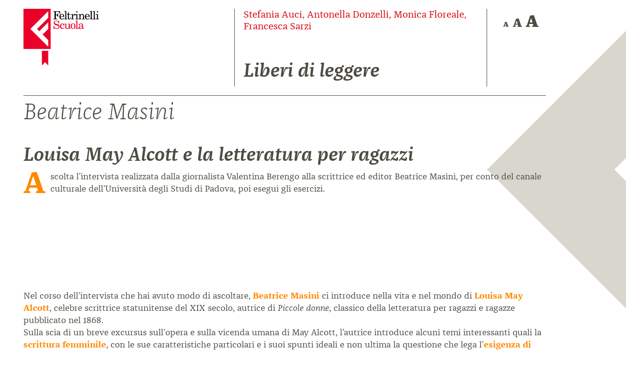

--- FILE ---
content_type: text/html; charset=UTF-8
request_url: https://feltrinelli.bedita.cloud/public/activities/view/54e77d18-a898-428c-b472-3ea0f625670b
body_size: 4294
content:
<!DOCTYPE html>
<html lang="en-US">
    <head>
        <meta charset="utf-8"/>
        <meta name="viewport" content="width=device-width, initial-scale=1, maximum-scale=1, minimum-scale=1">
                    <title>Beatrice Masini</title>
                <link href="/icon.png" type="image/png" rel="icon"/><link href="/icon.png" type="image/png" rel="shortcut icon"/>
        
        
        <link rel="stylesheet" href="/build/view-AIMXHNJL.css"/>
                    <script src="/build/view-BC4USTVF.js"></script>
        
                <!-- Global site tag (gtag.js) - Google Analytics -->
<script async src="https://www.googletagmanager.com/gtag/js?id=UA-18070285-6"></script>
<script>
    window.dataLayer = window.dataLayer || [];
    function gtag(){dataLayer.push(arguments);}
    gtag('js', new Date());

    gtag('config', 'UA-18070285-6');
</script>
            </head>
    <body>
        <f-learning-object
            id="app"
            track="base"
            restore="data"
            lang="it"
                        model="{&quot;version_id&quot;:&quot;8474af37-d482-4a7a-968e-c4db00262364&quot;,&quot;activity_id&quot;:&quot;54e77d18-a898-428c-b472-3ea0f625670b&quot;,&quot;title&quot;:{&quot;it&quot;:&quot;&lt;span xml:lang=\&quot;IT-IT\&quot; data-contrast=\&quot;auto\&quot;&gt;Beatrice Masini&lt;\/span&gt;&lt;br \/&gt;&lt;span xml:lang=\&quot;IT-IT\&quot; data-contrast=\&quot;auto\&quot;&gt;&lt;\/span&gt;&quot;},&quot;description&quot;:null,&quot;created&quot;:&quot;2023-03-20T11:28:29+00:00&quot;,&quot;modified&quot;:&quot;2023-03-20T11:28:29+00:00&quot;,&quot;prop_book_author&quot;:&quot;Stefania Auci, Antonella Donzelli, Monica Floreale, Francesca Sarzi &quot;,&quot;prop_book_title&quot;:&quot;Liberi di leggere&quot;,&quot;prop_volume&quot;:&quot;&quot;,&quot;prop_volume_title&quot;:&quot;&quot;,&quot;prop_chapter&quot;:&quot;&quot;,&quot;prop_media_slideshow&quot;:false,&quot;items&quot;:[{&quot;version_id&quot;:&quot;87e32ec9-fffb-4561-bf5e-89167250b333&quot;,&quot;item_id&quot;:&quot;77def63c-41ac-43c9-809d-5b0beba707b7&quot;,&quot;title&quot;:{&quot;it&quot;:&quot;Louisa May Alcott e la letteratura per ragazzi&amp;nbsp;&lt;br \/&gt;&lt;span xml:lang=\&quot;IT-IT\&quot; data-contrast=\&quot;auto\&quot;&gt;&lt;\/span&gt;&quot;},&quot;description&quot;:{&quot;it&quot;:&quot;&lt;p&gt;Ascolta l&amp;rsquo;intervista realizzata dalla giornalista Valentina Berengo alla scrittrice ed editor Beatrice Masini, per conto del canale culturale dell&amp;rsquo;Universit&amp;agrave; degli Studi di Padova, poi esegui gli esercizi.&lt;\/p&gt;\n&lt;div&gt;\n&lt;div&gt;&lt;iframe src=\&quot;https:\/\/www.youtube.com\/embed\/2w-Tf7GYmw4\&quot; width=\&quot;640px\&quot; height=\&quot;480px\&quot; frameborder=\&quot;0\&quot; allowfullscreen=\&quot;\&quot;&gt;&lt;\/iframe&gt;&lt;\/div&gt;\n&lt;\/div&gt;\n&lt;div&gt;Nel corso dell&amp;rsquo;intervista che hai avuto modo di ascoltare, &lt;strong&gt;Beatrice Masini&lt;\/strong&gt; ci introduce nella vita e nel mondo di &lt;strong&gt;Louisa May Alcott&lt;\/strong&gt;, celebre scrittrice statunitense del XIX secolo, autrice di &lt;em&gt;Piccole donne&lt;\/em&gt;, classico della letteratura per ragazzi e ragazze pubblicato nel 1868.&amp;nbsp;&lt;\/div&gt;\n&lt;div&gt;Sulla scia di un breve excursus sull&amp;rsquo;opera e sulla vicenda umana di May Alcott, l&amp;rsquo;autrice introduce alcuni temi interessanti quali la &lt;strong&gt;scrittura femminile&lt;\/strong&gt;, con le sue caratteristiche particolari e i suoi spunti ideali e non ultima la questione che lega l&amp;rsquo;&lt;strong&gt;esigenza di scrivere &lt;\/strong&gt;e quella di &lt;strong&gt;vivere del proprio lavoro&lt;\/strong&gt;.&lt;\/div&gt;\n&lt;div&gt;&amp;nbsp;&lt;\/div&gt;\n&lt;div&gt;La &lt;strong&gt;scrittura&lt;\/strong&gt; infatti, nel caso di parecchi autori e autrici, si connota come un vero e proprio &lt;strong&gt;mestiere&lt;\/strong&gt;, un&amp;rsquo;&lt;strong&gt;esigenza pratica &lt;\/strong&gt;ancor prima che una passione.&lt;\/div&gt;\n&lt;div&gt;&lt;br \/&gt;Infine, nel segmento conclusivo dell&amp;rsquo;intervista, Beatrice Masini risponde ad alcuni interrogativi come: c&amp;rsquo;&amp;egrave; &lt;strong&gt;differenza tra scrivere per ragazzi e scrivere per adulti&lt;\/strong&gt;?&lt;\/div&gt;\n&lt;div&gt;Com&amp;rsquo;&amp;egrave;&lt;strong&gt; scrivere per ragazzi&lt;\/strong&gt; e perch&amp;eacute; &amp;egrave; &lt;strong&gt;importante&lt;\/strong&gt;?&lt;\/div&gt;&quot;},&quot;attempts&quot;:0,&quot;priority&quot;:0,&quot;created&quot;:&quot;2023-03-20T11:28:29+00:00&quot;,&quot;modified&quot;:&quot;2023-03-20T11:28:29+00:00&quot;,&quot;prop_media_slideshow&quot;:false,&quot;exercises&quot;:[],&quot;media&quot;:[],&quot;resources&quot;:[],&quot;item&quot;:{&quot;id&quot;:&quot;77def63c-41ac-43c9-809d-5b0beba707b7&quot;,&quot;activity_id&quot;:&quot;54e77d18-a898-428c-b472-3ea0f625670b&quot;,&quot;name&quot;:&quot;vita-e-idee-di-uno-scrittore-di-successo-br-span-xml-lang-it-it-data-contrast-auto-span&quot;,&quot;created&quot;:&quot;2023-02-14T13:03:58+00:00&quot;,&quot;modified&quot;:&quot;2023-03-20T11:28:29+00:00&quot;},&quot;name&quot;:&quot;vita-e-idee-di-uno-scrittore-di-successo-br-span-xml-lang-it-it-data-contrast-auto-span&quot;},{&quot;version_id&quot;:&quot;afed141d-b5cc-439d-a86d-d91d79a460c3&quot;,&quot;item_id&quot;:&quot;9283ca07-f655-49de-aa66-4b8844144d44&quot;,&quot;title&quot;:null,&quot;description&quot;:null,&quot;attempts&quot;:0,&quot;priority&quot;:1,&quot;created&quot;:&quot;2023-03-20T11:28:30+00:00&quot;,&quot;modified&quot;:&quot;2023-03-20T11:28:30+00:00&quot;,&quot;prop_media_slideshow&quot;:false,&quot;exercises&quot;:[{&quot;version_id&quot;:&quot;48af5334-fc4b-4551-8c22-f9a3701619cf&quot;,&quot;exercise_id&quot;:&quot;01be47e2-4a25-4611-a5f9-67adde8bcf25&quot;,&quot;title&quot;:null,&quot;type&quot;:&quot;multiple_choice&quot;,&quot;description&quot;:null,&quot;body&quot;:null,&quot;shuffle&quot;:false,&quot;hotspot_time&quot;:null,&quot;hotspot_duration&quot;:null,&quot;help_text&quot;:{&quot;it&quot;:&quot;&lt;p&gt;Per la scrittrice una delle principali ragioni del grande successo di &lt;em&gt;Piccole donne&lt;\/em&gt; risiede nella &lt;strong&gt;facilit&amp;agrave;&lt;\/strong&gt; con la quale il &lt;strong&gt;lettore si pu&amp;ograve; identificare nei personaggi&lt;\/strong&gt;. Le protagoniste del romanzo infatti rappresentano &lt;strong&gt;vari tipi umani&lt;\/strong&gt;, tutti differenti e a loro modo originali, proprio come differenti sono i lettori. L&amp;rsquo;abilit&amp;agrave; di May Alcott &amp;egrave; stata quella di &lt;strong&gt;&amp;ldquo;iniettare&amp;rdquo;&lt;\/strong&gt; nei suoi personaggi &lt;strong&gt;vita vera&lt;\/strong&gt;, modellandoli per certi versi sulla propria persona e sulle sue sorelle, rendendoli pi&amp;ugrave; realistici. Come afferma Beatrice Masini, i personaggi di &lt;em&gt;Piccole donne&lt;\/em&gt; sono &amp;ldquo;materia viva&amp;rdquo; e dunque non soffrono i problemi del trascorrere del tempo. Questo ha consentito al romanzo di avere successo nell&amp;rsquo;Ottocento cos&amp;igrave; come nel secolo scorso e ancora oggi.&lt;\/p&gt;&quot;},&quot;generic_feedback&quot;:null,&quot;succeeded_feedback&quot;:null,&quot;failed_feedback&quot;:null,&quot;partial_feedback&quot;:null,&quot;empty_feedback&quot;:null,&quot;created&quot;:&quot;2023-03-20T11:28:30+00:00&quot;,&quot;modified&quot;:&quot;2023-03-20T11:28:30+00:00&quot;,&quot;priority&quot;:0,&quot;prop_media_slideshow&quot;:false,&quot;questions&quot;:[{&quot;version_id&quot;:&quot;04dc1b14-f05e-410d-b438-00ca531ad03d&quot;,&quot;question_id&quot;:&quot;58133595-ff8c-4e60-8291-353110d9a1ee&quot;,&quot;title&quot;:{&quot;it&quot;:&quot;&lt;strong&gt;Qual &amp;egrave; per Beatrice Masini una delle ragioni del successo di &lt;em&gt;Piccole donne&lt;\/em&gt;, di Louisa May Alcott?&lt;\/strong&gt;&quot;},&quot;description&quot;:null,&quot;body&quot;:null,&quot;multiple&quot;:false,&quot;shuffle&quot;:false,&quot;case_sensitive&quot;:true,&quot;placeholder&quot;:null,&quot;geometry&quot;:null,&quot;generic_feedback&quot;:null,&quot;succeeded_feedback&quot;:null,&quot;failed_feedback&quot;:null,&quot;partial_feedback&quot;:null,&quot;empty_feedback&quot;:null,&quot;priority&quot;:0,&quot;created&quot;:&quot;2023-03-20T11:28:30+00:00&quot;,&quot;modified&quot;:&quot;2023-03-20T11:28:30+00:00&quot;,&quot;prop_media_slideshow&quot;:false,&quot;answers&quot;:[{&quot;version_id&quot;:&quot;385c3bbb-2c6f-45fc-8efe-c1ee15f8010c&quot;,&quot;answer_id&quot;:&quot;37bc819f-d358-4b71-8950-7be1527157ab&quot;,&quot;value&quot;:&quot;La facilit&amp;agrave; con la quale ci si pu&amp;ograve; identificare nei personaggi.&quot;,&quot;score&quot;:1,&quot;correct&quot;:true,&quot;case_sensitive&quot;:true,&quot;generic_feedback&quot;:null,&quot;succeeded_feedback&quot;:null,&quot;failed_feedback&quot;:null,&quot;empty_feedback&quot;:null,&quot;priority&quot;:0,&quot;created&quot;:&quot;2023-03-20T11:28:30+00:00&quot;,&quot;modified&quot;:&quot;2023-03-20T11:28:30+00:00&quot;,&quot;media&quot;:[]},{&quot;version_id&quot;:&quot;f9b0759c-d55d-4576-917e-1ae9c8314e0a&quot;,&quot;answer_id&quot;:&quot;3a1f1dca-7ef5-4041-b658-e5ef843cc371&quot;,&quot;value&quot;:&quot;La scrittura semplice e articolata in periodi brevi e comprensibili.&quot;,&quot;score&quot;:0,&quot;correct&quot;:false,&quot;case_sensitive&quot;:true,&quot;generic_feedback&quot;:null,&quot;succeeded_feedback&quot;:null,&quot;failed_feedback&quot;:null,&quot;empty_feedback&quot;:null,&quot;priority&quot;:1,&quot;created&quot;:&quot;2023-03-20T11:28:30+00:00&quot;,&quot;modified&quot;:&quot;2023-03-20T11:28:30+00:00&quot;,&quot;media&quot;:[]},{&quot;version_id&quot;:&quot;d616892c-5413-4998-974b-6ae614b4f579&quot;,&quot;answer_id&quot;:&quot;13b70539-7afe-4e87-a9e3-7bf236b5d661&quot;,&quot;value&quot;:&quot;Il fatto che questo romanzo rappresenti in modo autobiografico la vita avventurosa dell&amp;rsquo;autrice.&quot;,&quot;score&quot;:0,&quot;correct&quot;:false,&quot;case_sensitive&quot;:true,&quot;generic_feedback&quot;:null,&quot;succeeded_feedback&quot;:null,&quot;failed_feedback&quot;:null,&quot;empty_feedback&quot;:null,&quot;priority&quot;:2,&quot;created&quot;:&quot;2023-03-20T11:28:30+00:00&quot;,&quot;modified&quot;:&quot;2023-03-20T11:28:30+00:00&quot;,&quot;media&quot;:[]}],&quot;media&quot;:[]}],&quot;media&quot;:[],&quot;exercise&quot;:{&quot;id&quot;:&quot;01be47e2-4a25-4611-a5f9-67adde8bcf25&quot;,&quot;created&quot;:&quot;2023-02-14T13:03:58+00:00&quot;,&quot;modified&quot;:&quot;2023-03-20T11:28:30+00:00&quot;,&quot;item_id&quot;:&quot;9283ca07-f655-49de-aa66-4b8844144d44&quot;,&quot;name&quot;:&quot;&quot;},&quot;name&quot;:&quot;&quot;}],&quot;media&quot;:[],&quot;resources&quot;:[],&quot;item&quot;:{&quot;id&quot;:&quot;9283ca07-f655-49de-aa66-4b8844144d44&quot;,&quot;activity_id&quot;:&quot;54e77d18-a898-428c-b472-3ea0f625670b&quot;,&quot;name&quot;:&quot;&quot;,&quot;created&quot;:&quot;2023-02-14T13:03:58+00:00&quot;,&quot;modified&quot;:&quot;2023-03-20T11:28:30+00:00&quot;},&quot;name&quot;:&quot;&quot;},{&quot;version_id&quot;:&quot;232273e9-96be-45d4-9a43-e7e231366a19&quot;,&quot;item_id&quot;:&quot;4e6b8c0c-af4a-4c1f-9cf0-86a77ff6097f&quot;,&quot;title&quot;:null,&quot;description&quot;:null,&quot;attempts&quot;:0,&quot;priority&quot;:2,&quot;created&quot;:&quot;2023-03-20T11:28:30+00:00&quot;,&quot;modified&quot;:&quot;2023-03-20T11:28:30+00:00&quot;,&quot;prop_media_slideshow&quot;:false,&quot;exercises&quot;:[{&quot;version_id&quot;:&quot;9f57c16b-d939-4a93-b79d-b623c8a35b16&quot;,&quot;exercise_id&quot;:&quot;2167317d-7bef-434e-97c5-0fa2d439ef46&quot;,&quot;title&quot;:null,&quot;type&quot;:&quot;essay&quot;,&quot;description&quot;:null,&quot;body&quot;:null,&quot;shuffle&quot;:false,&quot;hotspot_time&quot;:null,&quot;hotspot_duration&quot;:null,&quot;help_text&quot;:{&quot;it&quot;:&quot;&lt;p&gt;Nel corso dell&amp;rsquo;intervista, Beatrice Masini sottolinea l&amp;rsquo;importanza per un autore di non dimenticarsi &lt;strong&gt;come sono fatti i ragazzi e le ragazze&lt;\/strong&gt; e di mantenere un rapporto diretto con loro, al fine di &lt;strong&gt;comprenderne&lt;\/strong&gt; le &lt;strong&gt;impressioni&lt;\/strong&gt; e le &lt;strong&gt;reazioni&lt;\/strong&gt;. &amp;Egrave; necessario dunque conoscere i giovani lettori e se possibile immedesimarsi, anche solo in parte, nel loro modo di entrare in contatto con la lettura, di &lt;strong&gt;capire il loro &amp;ldquo;sguardo sul mondo&amp;rdquo;&lt;\/strong&gt;. La &lt;strong&gt;letteratura per ragazzi&lt;\/strong&gt;, si rivolge a un pubblico che non ha ancora una &amp;ldquo;storia&amp;rdquo; di lettura alle spalle e dunque pu&amp;ograve; essere pi&amp;ugrave; &lt;strong&gt;&amp;ldquo;audace&amp;rdquo;&lt;\/strong&gt;, &lt;strong&gt;sperimentale&lt;\/strong&gt; e proporre molti temi differenti. Avendo un&amp;rsquo;identit&amp;agrave; di lettori &amp;ldquo;in costruzione&amp;rdquo;, infatti, i ragazzi e le ragazze sono capaci di accogliere con la stessa &lt;strong&gt;curiosit&amp;agrave;&lt;\/strong&gt; e lo stesso &lt;strong&gt;slancio&lt;\/strong&gt; i temi pi&amp;ugrave; disparati. &amp;nbsp;&lt;\/p&gt;&quot;},&quot;generic_feedback&quot;:null,&quot;succeeded_feedback&quot;:null,&quot;failed_feedback&quot;:null,&quot;partial_feedback&quot;:null,&quot;empty_feedback&quot;:null,&quot;created&quot;:&quot;2023-03-20T11:28:30+00:00&quot;,&quot;modified&quot;:&quot;2023-03-20T11:28:30+00:00&quot;,&quot;priority&quot;:0,&quot;prop_media_slideshow&quot;:false,&quot;questions&quot;:[{&quot;version_id&quot;:&quot;0fc87fdc-22c5-403a-a636-7ea1c7fca364&quot;,&quot;question_id&quot;:&quot;2f114455-2d7c-493e-9c93-57aa523f3b36&quot;,&quot;title&quot;:null,&quot;description&quot;:{&quot;it&quot;:&quot;&lt;p&gt;&lt;strong&gt;Che cosa afferma Beatrice Masini in merito alla letteratura per ragazzi, alle sue differenze con quella per adulti e alla sua importanza? Prova a rispondere sinteticamente. &lt;\/strong&gt;&lt;\/p&gt;&quot;},&quot;body&quot;:null,&quot;multiple&quot;:false,&quot;shuffle&quot;:true,&quot;case_sensitive&quot;:true,&quot;placeholder&quot;:null,&quot;geometry&quot;:null,&quot;generic_feedback&quot;:null,&quot;succeeded_feedback&quot;:null,&quot;failed_feedback&quot;:null,&quot;partial_feedback&quot;:null,&quot;empty_feedback&quot;:null,&quot;priority&quot;:0,&quot;created&quot;:&quot;2023-03-20T11:28:30+00:00&quot;,&quot;modified&quot;:&quot;2023-03-20T11:28:30+00:00&quot;,&quot;prop_media_slideshow&quot;:false,&quot;answers&quot;:[],&quot;media&quot;:[]}],&quot;media&quot;:[],&quot;exercise&quot;:{&quot;id&quot;:&quot;2167317d-7bef-434e-97c5-0fa2d439ef46&quot;,&quot;created&quot;:&quot;2023-02-14T13:03:58+00:00&quot;,&quot;modified&quot;:&quot;2023-03-20T11:28:30+00:00&quot;,&quot;item_id&quot;:&quot;4e6b8c0c-af4a-4c1f-9cf0-86a77ff6097f&quot;,&quot;name&quot;:&quot;&quot;},&quot;name&quot;:&quot;&quot;}],&quot;media&quot;:[],&quot;resources&quot;:[],&quot;item&quot;:{&quot;id&quot;:&quot;4e6b8c0c-af4a-4c1f-9cf0-86a77ff6097f&quot;,&quot;activity_id&quot;:&quot;54e77d18-a898-428c-b472-3ea0f625670b&quot;,&quot;name&quot;:&quot;&quot;,&quot;created&quot;:&quot;2023-02-14T13:03:58+00:00&quot;,&quot;modified&quot;:&quot;2023-03-20T11:28:30+00:00&quot;},&quot;name&quot;:&quot;&quot;},{&quot;version_id&quot;:&quot;773573bf-6fa9-4a75-a03c-988151cab9a1&quot;,&quot;item_id&quot;:&quot;a6ef73f6-5d88-47af-8b32-f721379b394a&quot;,&quot;title&quot;:{&quot;it&quot;:&quot;Compito finale&quot;},&quot;description&quot;:{&quot;it&quot;:&quot;&lt;p&gt;Insieme ai tuoi compagni e alle tue compagne di classe, eseguite una piccola &lt;strong&gt;ricerca&lt;\/strong&gt; per &lt;strong&gt;approfondire la conoscenza&lt;\/strong&gt; di &lt;strong&gt;Louisa May Alcott&lt;\/strong&gt; e della sua produzione letteraria.&lt;br \/&gt;Ti &amp;egrave; mai capitato di &lt;strong&gt;leggere un&amp;rsquo;opera di questa autrice&lt;\/strong&gt;? Leggi abitualmente opere di letteratura per ragazzi oppure no? Discutine in classe con la partecipazione dell&amp;rsquo;insegnante.&lt;\/p&gt;&quot;},&quot;attempts&quot;:0,&quot;priority&quot;:3,&quot;created&quot;:&quot;2023-03-20T11:28:30+00:00&quot;,&quot;modified&quot;:&quot;2023-03-20T11:28:30+00:00&quot;,&quot;prop_media_slideshow&quot;:false,&quot;exercises&quot;:[],&quot;media&quot;:[],&quot;resources&quot;:[],&quot;item&quot;:{&quot;id&quot;:&quot;a6ef73f6-5d88-47af-8b32-f721379b394a&quot;,&quot;activity_id&quot;:&quot;54e77d18-a898-428c-b472-3ea0f625670b&quot;,&quot;name&quot;:&quot;compito-finale&quot;,&quot;created&quot;:&quot;2023-02-14T13:03:58+00:00&quot;,&quot;modified&quot;:&quot;2023-03-20T11:28:30+00:00&quot;},&quot;name&quot;:&quot;compito-finale&quot;}],&quot;media&quot;:[],&quot;resources&quot;:[],&quot;activity&quot;:{&quot;id&quot;:&quot;54e77d18-a898-428c-b472-3ea0f625670b&quot;,&quot;current_version_id&quot;:&quot;8474af37-d482-4a7a-968e-c4db00262364&quot;,&quot;name&quot;:&quot;2023_antomedie_Masini&quot;,&quot;created&quot;:&quot;2023-02-14T13:03:58+00:00&quot;,&quot;modified&quot;:&quot;2023-03-20T11:28:30+00:00&quot;},&quot;name&quot;:&quot;2023_antomedie_Masini&quot;,&quot;is_current&quot;:true}"
                    ></f-learning-object>

        
        
    </body>
</html>


--- FILE ---
content_type: text/css; charset=utf-8
request_url: https://feltrinelli.bedita.cloud/build/view-AIMXHNJL.css
body_size: 21691
content:
dna-slideshow{display:flex;flex-direction:column;align-items:flex-start;width:640px;max-width:100%}dna-slideshow .slideshow__container{position:relative;width:100%}dna-slideshow .slideshow__container *{-webkit-user-drag:none;-webkit-touch-callout:none}dna-slideshow .slideshow__container>button[data-action]{position:absolute;top:50%;box-shadow:var(--shadow-2);transform:translateY(-50%)}dna-slideshow .slideshow__container>button[data-action=prev]{left:var(--spacing)}dna-slideshow .slideshow__container>button[data-action=next]{right:var(--spacing)}dna-slideshow .slideshow__container .slideshow__scroller{position:relative;display:flex;flex-direction:row;align-items:center;gap:0;margin:0;overflow-x:auto;overflow-y:hidden;scrollbar-width:none;scroll-snap-type:x mandatory;scroll-snap-align:start;scroll-behavior:smooth;outline:0}dna-slideshow .slideshow__controls{display:flex;flex-direction:row;align-items:center;width:100%;margin-top:calc(var(--spacing) * .5)}dna-slideshow .slideshow__scroller:focus:focus-visible{outline:var(--outline);outline-color:var(--outline-color)}@media (prefers-reduced-motion){dna-slideshow .slideshow__scroller{scroll-behavior:auto}}dna-slideshow .slideshow__scroller{scrollbar-width:0}dna-slideshow .slideshow__scroller::-webkit-scrollbar{display:none}dna-slideshow .slideshow__scroller>*{flex:none;width:100%;scroll-snap-align:start;user-select:none;object-fit:contain;object-position:center;-webkit-user-drag:none}dna-slideshow:not([cover]) .slideshow__scroller>*:not([height]){height:auto;max-height:100%}dna-slideshow:not([cover]) .slideshow__scroller img,dna-slideshow:not([cover]) .slideshow__scroller video{display:block;object-fit:contain}dna-slideshow[cover] .slideshow__scroller img,dna-slideshow[cover] .slideshow__scroller video{display:block;object-fit:cover}dna-slideshow .slideshow__dots{display:flex;justify-content:end;align-items:center;width:100%}dna-slideshow .slideshow__dots:only-child{justify-content:center}dna-slideshow .slideshow__dots button{position:relative;flex:none;width:var(--font-size-1);height:var(--font-size-1);margin:0;padding:0;overflow:hidden;color:currentcolor;font-family:inherit;font-size:inherit;line-height:1;background:transparent;border:1px solid currentcolor;border-radius:50%;outline:0;cursor:pointer;transition-timing-function:var(--easing);transition-duration:var(--easing-time);transition-property:background;appearance:none;-webkit-tap-highlight-color:transparent}dna-slideshow .slideshow__dots button:focus-visible{outline:var(--outline);outline-color:var(--outline-color);outline-offset:var(--outline-offset)}dna-slideshow .slideshow__dots button[data-active]{background:currentcolor;cursor:default}dna-slideshow .slideshow__dots button+button{margin-left:calc(var(--spacing) * .5)}dna-slideshow .slideshow__dots+*{margin-top:calc(var(--spacing) * .5)}dna-slideshow .slideshow__arrows{display:inline-flex;align-items:center;margin-left:calc(var(--spacing) * .5)}dna-slideshow .slideshow__arrows span{line-height:1;font-variant-numeric:tabular-nums}dna-slideshow .slideshow__arrows [is=dna-button]{display:flex;font-size:calc(var(--font-scale-xsmall) * 1em)}dna-slideshow .slideshow__arrows [is=dna-button][data-action=prev]{margin-right:var(--spacing)}dna-slideshow .slideshow__arrows [is=dna-button][data-action=next]{margin-left:var(--spacing)}dna-spinner{display:inline-flex;justify-content:center;align-items:center;width:2.5rem;height:2.5rem;color:var(--color-primary)}dna-spinner svg{width:100%;height:auto;transform-origin:center;animation:dnaSpinner 1.4s linear infinite}dna-spinner svg circle{transform-origin:center;animation:dnaSpinnerDash 1.4s ease-in-out infinite;stroke:currentcolor;stroke-dasharray:1,200;stroke-dashoffset:0;stroke-linecap:round}@keyframes dnaSpinner{0%{transform:rotate(0)}to{transform:rotate(360deg)}}@keyframes dnaSpinnerDash{0%{stroke-dasharray:1,200;stroke-dashoffset:0}50%{stroke-dasharray:89,200;stroke-dashoffset:-35px}to{stroke-dasharray:89,200;stroke-dashoffset:-124px}}dna-backdrop{position:fixed;top:0;left:0;z-index:10;display:flex;flex-direction:column;width:100%;height:100%;overflow:auto;overscroll-behavior:none;color:var(--color-overlay--text);background:var(--color-overlay);outline:0;backdrop-filter:blur(4px);animation-duration:var(--easing-time);animation-timing-function:var(--easing);will-change:opacity}dna-backdrop[\:entering]{animation-name:backdropAnimation}dna-backdrop[\:exiting]{animation-name:backdropAnimation;animation-direction:reverse}dna-backdrop:not([open]):not([\:entering]):not([\:exiting]){display:none}dna-backdrop:focus:focus-visible{outline:var(--outline);outline-color:var(--outline-color);outline-offset:calc(-1 * var(--outline-offset))}dna-backdrop [is=dna-button].backdrop__close{position:absolute;top:var(--spacing);right:var(--spacing);display:block;margin:0;color:var(--color-overlay--text)}dna-backdrop .backdrop__container{display:flex;flex:1 auto;justify-content:center;align-items:center;overflow:auto;overscroll-behavior:none;scrollbar-color:var(--scrollbar-thumb-color) transparent;scrollbar-width:var(--scrollbar-width);-webkit-overflow-scrolling:touch}dna-backdrop .backdrop__container::-webkit-scrollbar{width:var(--scrollbar-width);height:var(--scrollbar-width)}dna-backdrop .backdrop__container::-webkit-scrollbar-thumb{background:var(--scrollbar-thumb-color);border-radius:var(--scrollbar-radius)}dna-backdrop .backdrop__container::-webkit-scrollbar-thumb:hover{background:var(--scrollbar-thumb-color)}dna-backdrop .backdrop__container::-webkit-scrollbar-track{background:transparent;border-radius:var(--scrollbar-radius)}@keyframes backdropAnimation{0%{opacity:0}to{opacity:1}}@media (prefers-reduced-motion){dna-backdrop{animation-duration:0}}dna-video-quiz dna-media-player[type=video] .player-control-bar{position:relative}dna-video-quiz dna-media-player[type=video] .player-wrapper{background:transparent}dna-video-quiz dna-media-player[type=video] .player-media{background:#000}dna-video-quiz dna-media-hotspot dna-assignment{display:flex;flex-direction:column;width:80%;max-width:50ch;height:calc(100% - calc(var(--spacing) * 2));margin:var(--spacing) auto;padding:0;overflow:hidden;background:var(--color-neutral);border-radius:var(--radius);box-shadow:var(--shadow-6)}dna-video-quiz dna-media-hotspot dna-assignment .assignment__items{flex:1 auto;margin:calc(var(--spacing) * .25) auto;padding:calc(var(--spacing) * 1.75) var(--spacing);overflow:auto}dna-video-quiz dna-media-hotspot dna-assignment .assignment__items::-webkit-scrollbar{width:12px}dna-video-quiz dna-media-hotspot dna-assignment .assignment__items::-webkit-scrollbar-thumb{background:linear-gradient(90deg,transparent 0%,transparent 35%,currentcolor 35%,currentcolor 65%,transparent 65%)}dna-video-quiz dna-media-hotspot dna-assignment .assignment__commands{flex:none;margin:0;padding:var(--spacing) var(--spacing) calc(var(--spacing) * .5) var(--spacing);background:var(--color-surface);box-shadow:var(--shadow-6)}dna-video-quiz [is=dna-media-hotpoint][data-review=correct] .hotpoint__thumb{color:var(--color-success)}dna-video-quiz [is=dna-media-hotpoint][data-review=wrong] .hotpoint__thumb{color:var(--color-fail)}dna-media-script{display:flex;flex-direction:column;align-items:flex-start}dna-media-script .media-script__speakers{display:flex;flex-wrap:wrap;margin:0;padding:calc(var(--spacing) * .5) 0;list-style:none}dna-media-script .media-script__speakers>li{display:flex;align-items:center;padding:calc(var(--spacing) * .5);line-height:1}dna-media-script .media-script__speakers>li+li{margin-left:var(--spacing)}dna-media-script .media-script__speaker{display:block;margin-right:calc(var(--spacing) * .5);font-weight:var(--weight-bold)}dna-media-script .media-script__speaker[data-color="0"]{color:#1b58f3}dna-media-script .media-script__speaker[data-color="1"]{color:#52b44b}dna-media-script .media-script__speaker[data-color="2"]{color:#ff004d}dna-media-script .media-script__speaker[data-color="3"]{color:#7a0ce8}dna-media-script .media-script__speaker[data-color="4"]{color:#f60}dna-media-script .media-script__speakers [is=dna-button]{display:flex;padding:calc(var(--spacing) * .5)}dna-media-script .media-script__speakers [is=dna-button]+[is=dna-button]{margin-left:calc(var(--spacing) * .25)}dna-media-script .media-script__tracks{display:flex;flex:1 auto;flex-direction:column;padding:0 calc(var(--spacing) * .5);overflow:hidden}dna-media-script .media-script__cues{margin:0 0 calc(var(--spacing) * 2) 0;padding:1em 0;overflow-y:auto;scroll-behavior:smooth;font-size:calc(var(--font-scale-1) * 1em);list-style:none;border-top:1px solid var(--color-neutral);border-bottom:1px solid var(--color-neutral)}dna-media-script .media-script__cue{display:flex;flex-direction:row;align-items:baseline}dna-media-script .media-script__cue+.media-script__cue{margin-top:1em}dna-media-script .media-script__cue[hidden]{display:flex}dna-media-script .media-script__cue[hidden] .media-script__speaker{color:#999}dna-media-script .media-script__cue[hidden] .media-script__text{visibility:hidden}dna-media-script .media-script__cue[data-muted]{color:var(--color-disabled)}dna-media-script .media-script__cue .media-script__speaker{flex:none;width:6em;font-weight:var(--weight-bold);line-height:1.2;text-align:right}dna-media-script .media-script__cue .media-script__paragraph{margin:0 0 0 var(--spacing);line-height:1.5}dna-media-script .media-script__cue .media-script__text{position:relative;display:inline;margin:0;padding:0;color:inherit;font-family:inherit;font-size:inherit;line-height:inherit;background:transparent;border:0;border-radius:0;cursor:pointer;transition-timing-function:var(--easing);transition-duration:var(--easing-time);transition-property:background;appearance:none;scroll-margin:calc(var(--spacing) * 2) 0}@media (hover: hover){dna-media-script .media-script__cue .media-script__text:hover{background:rgba(0,0,0,.1)}}dna-media-script .media-script__cue .media-script__text[data-active]{background:var(--color-accent)}dna-zoom-panel{position:relative;display:flex;flex-direction:column;justify-content:center;align-items:center;width:100%;height:100%;overflow:hidden}dna-zoom-panel img{flex:none;cursor:zoom-in;-webkit-user-drag:none;user-select:none}dna-zoom-panel img:not([style*="scale(1)"]){cursor:zoom-out}dna-drag-words .exercise__options{position:relative;z-index:2;display:flex;flex-direction:row;flex-wrap:wrap;justify-content:flex-start;align-items:flex-start;gap:var(--spacing);padding:calc(var(--spacing) * .5) 0}dna-drag-words:not([disabled]) .exercise__options{position:sticky;top:0;background:var(--color-surface)}dna-drag-words .exercise__options dna-draggable{margin:0;overflow:hidden;background:var(--color-neutral);border-radius:var(--radius)}dna-drag-words .exercise__options dna-draggable .answer__value{padding:calc(var(--spacing) * .5) var(--spacing)}dna-drag-words:not([\:on-media]) .question__media img,dna-drag-words:not([\:on-media]) .question__media dna-media-player,dna-drag-words:not([\:on-media]) .answer__media img,dna-drag-words:not([\:on-media]) .answer__media dna-media-player{display:flex;justify-content:center;align-items:center;width:35ch;-webkit-user-drag:none}dna-drag-words .exercise__options dna-draggable[disabled]{opacity:.5}dna-drag-words .exercise__options dna-draggable[\:dragging]{box-shadow:var(--shadow-2)}dna-drag-words .exercise__question{position:relative;display:inline-flex;flex:none;gap:var(--spacing);align-items:center}dna-drag-words:not([\:on-media]) .exercise__questions .exercise__question{flex-direction:column;gap:0}dna-drag-words[\:on-media] .exercise__question{min-width:100%}dna-drag-words dna-droparea{position:absolute;top:0;left:0;z-index:1;display:flex;flex:none;align-items:center;align-self:baseline;width:100%;height:100%;padding:0 calc(var(--spacing) * .25) 0 calc(var(--spacing) * .5);overflow:hidden;font-family:inherit;font-size:inherit;border:solid 1px currentcolor;border-radius:var(--radius)}dna-drag-words dna-droparea:after{content:"\200b";display:block;padding:calc(var(--spacing) * .25) 0;line-height:1.65}dna-drag-words dna-droparea .dragwords__icon{position:absolute;right:calc(var(--spacing) * .5);display:flex}dna-drag-words dna-droparea .dragwords__icon svg{width:1.5em;height:1.5em;fill:currentcolor}dna-drag-words dna-dropdown{z-index:0}dna-drag-words:not([\:on-media]) dna-dropdown{width:100%;min-width:0}dna-drag-words:not([\:on-media]) .exercise__body .exercise__question{margin:2px}dna-drag-words:not([\:on-media]) .question__media+dna-dropdown{width:100%!important}dna-drag-words[\:on-media] dna-dropdown{z-index:0;min-width:100%;max-width:none;margin:0}dna-drag-words dna-dropdown[open]{z-index:1}dna-drag-words dna-dropdown .dropdown__input{padding:0 calc(var(--spacing) * .25) 0 calc(var(--spacing) * .5);pointer-events:none}dna-drag-words[\:on-media] dna-dropdown .dropdown__input{width:auto;min-width:100%}dna-drag-words dna-dropdown img{display:block;max-width:100%}dna-drag-words dna-dropdown[icon] .dropdown__input{padding:0 calc(var(--spacing) * 2) 0 calc(var(--spacing) * .5)}dna-drag-words dna-dropdown[icon] .dropdown__icon{right:calc(var(--spacing) * .25);left:auto}dna-drag-words dna-dropdown .dropdown__arrow{display:none}dna-drag-words dna-dropdown .dropdown__placeholder,dna-drag-words dna-dropdown .chip-list__placeholder{padding:calc(var(--spacing) * .25) 0}dna-drag-words dna-dropdown .dropdown__input>.dropdown__chips dna-chip{margin:0}dna-drag-words dna-dropdown .dropdown__input>.dropdown__chips dna-chip .chip__close{margin:0 calc(var(--spacing) * .25) 0 0}dna-drag-words dna-dropdown:not([multiple]) .dropdown__input>.dropdown__chips dna-chip .chip__content{padding:calc(var(--spacing) * .25) calc(var(--spacing) * .5)}dna-drag-words dna-dropdown[data-review=correct] .dropdown__input{color:var(--color-success--text);background-color:var(--color-success);border-color:transparent}dna-drag-words dna-dropdown[data-review=partial] .dropdown__input{color:var(--color-warning--text);background-color:var(--color-warning);border-color:transparent}dna-drag-words dna-dropdown[data-review=blank] .dropdown__input,dna-drag-words dna-dropdown[data-review=uncheckable] .dropdown__input{color:var(--color-neutral--text);background-color:var(--color-neutral)}dna-drag-words[\:on-media] dna-dropdown[data-review=blank] .dropdown__input,dna-drag-words[\:on-media] dna-dropdown[data-review=uncheckable] .dropdown__input{border-color:transparent}dna-drag-words dna-dropdown[data-review=wrong] .dropdown__input{color:var(--color-fail--text);background-color:var(--color-fail);border-color:transparent}dna-drag-words[\:is-exercise] .exercise__questions{flex-direction:row;flex-wrap:wrap;justify-content:flex-start;align-items:flex-start;gap:var(--spacing)}dna-drag-words .exercise__questions .exercise__question{display:flex;border-radius:var(--radius)}dna-drag-words .exercise__questions .exercise__question .question__header{width:100%;min-width:35ch;padding:var(--spacing);border:solid 1px currentcolor;border-radius:var(--radius) var(--radius) 0 0}dna-drag-words .exercise__questions dna-dropdown{display:flex;width:100%!important;min-width:0;max-width:none;margin:0}dna-drag-words .exercise__questions dna-dropdown .dropdown__input{padding:calc(var(--spacing) * .5) 0;border-top:0;border-top-left-radius:0;border-top-right-radius:0}dna-drag-words .exercise__questions dna-dropdown[icon] .dropdown__input{padding:calc(var(--spacing) * .5) calc(var(--spacing) * 2) calc(var(--spacing) * .5) calc(var(--spacing) * .5)}dna-drag-words .exercise__questions dna-dropdown .dropdown__chips{width:100%}dna-drag-words .exercise__questions dna-dropdown .chip-list__input{display:flex;flex-direction:column;align-items:flex-start;width:100%}dna-drag-words .exercise__questions dna-dropdown .chip-list__input dna-chip{width:100%;background:transparent;border-radius:0}dna-drag-words .exercise__questions .question__media{width:35ch;overflow:hidden;border:solid 1px currentcolor;border-top-left-radius:var(--radius);border-top-right-radius:var(--radius)}dna-drag-words .exercise__questions .question__media img{display:block;max-width:100%}dna-drag-words .question__media,dna-drag-words .answer__media{display:flex;align-items:center;order:-1}dna-drag-words .question__media:before,dna-drag-words .answer__media:before{content:"\200b"}dna-drag-words .question__media dna-media-player[type=audio] .player-media,dna-drag-words .answer__media dna-media-player[type=audio] .player-media{display:none}dna-drag-words .question__media dna-media-player[type=audio] .player-control-bar,dna-drag-words .answer__media dna-media-player[type=audio] .player-control-bar{padding:0}dna-text-area{position:relative;display:flex;flex-direction:column;min-height:8em;overflow-x:hidden;overflow-y:auto;background:var(--color-surface);border:solid 1px currentcolor;border-radius:var(--radius)}dna-text-area .text-area__commands{display:flex;flex-direction:row;flex-wrap:wrap;justify-content:flex-start;align-items:flex-start;padding:calc(var(--spacing) * .25);border-bottom:solid 1px currentcolor}dna-text-area .text-area__commands .text-area__command-group{display:flex;flex-direction:row;flex-wrap:wrap;justify-content:flex-start;align-items:flex-start}dna-text-area .text-area__commands .text-area__command-group+.text-area__command-group{margin-left:calc(var(--spacing) * .125);padding-left:calc(var(--spacing) * .125);border-left:solid 1px var(--color-neutral)}dna-text-area .text-area__commands [is=dna-button],dna-text-area .text-area__tooltip [is=dna-button]{padding:calc(var(--spacing) * .5)}dna-text-area .text-area__commands [is=dna-button]+[is=dna-button]{margin-left:calc(var(--spacing) * .25)}dna-text-area:not([plain]) .text-area__input{position:absolute;top:0;left:0;width:0;height:0;overflow:hidden}dna-text-area:not([plain]) .text-area__input textarea{width:0;height:0;padding:0}dna-text-area .text-area__input{min-height:inherit;max-height:inherit}dna-text-area .text-area__input textarea{display:block;width:100%;min-height:inherit;max-height:inherit;padding:calc(var(--spacing) * .5);color:inherit;font-family:inherit;font-size:inherit;border:0;resize:none}dna-text-area .text-area__editor{display:flex;flex:1 auto;flex-direction:column;min-height:inherit;white-space:pre-wrap}dna-text-area .text-area__editor>div{--outline-offset: 0;flex:1 auto;min-height:inherit;padding:calc(var(--spacing) * .5)}dna-text-area .text-area__editor>div>*:first-child{margin-top:0}dna-text-area .text-area__editor>div>*:last-child{margin-bottom:0}dna-text-area .text-area__editor>div a{color:#09f}dna-text-area .text-area__editor>div blockquote{font-style:italic}dna-text-area .text-area__charmap{display:flex;flex-direction:row;flex-wrap:wrap;justify-content:flex-start;align-items:flex-start;max-height:8.5em;padding:calc(var(--spacing) * .25);overflow:auto;border-top:solid 1px var(--color-neutral)}dna-text-area .text-area__charmap [is=dna-button]{width:2.5em;height:2.5em;padding:calc(var(--spacing) * .25)}dna-text-area .text-area__tooltip{position:fixed;z-index:3;display:inline-flex;flex-direction:column;background-color:var(--color-surface);border-radius:var(--radius);box-shadow:var(--shadow-4)}dna-text-area .text-area__tooltip-content{display:flex;flex-direction:row;flex-wrap:nowrap;justify-content:flex-start;align-items:center;padding:calc(var(--spacing) * .5);overflow:auto}dna-text-area .text-area__tooltip-content form{display:flex;flex-direction:row;align-items:center}dna-text-area .text-area__tooltip-content form input{height:2.5em}dna-text-area .text-area__tooltip-content form>*+*{margin-left:calc(var(--spacing) * .25)}dna-text-area .text-area__tooltip-buttons{display:flex;flex-direction:row;flex-wrap:nowrap;justify-content:flex-start;align-items:center;padding:calc(var(--spacing) * .5);overflow:auto}dna-text-area .text-area__tooltip-content+.text-area__tooltip-buttons{border-top:solid 1px var(--color-neutral)}dna-essay dna-text-field input{padding:calc(var(--spacing) * .25) calc(var(--spacing) * .5)}dna-essay dna-text-field[icon] input{padding:calc(var(--spacing) * .25) calc(var(--spacing) * 2) calc(var(--spacing) * .25) calc(var(--spacing) * .5)}dna-essay dna-text-field[icon] .text-field__icon{right:calc(var(--spacing) * .25);left:auto}dna-essay dna-text-field[data-review=correct]{color:var(--color-success--text);background-color:var(--color-success)}dna-essay dna-text-field[data-review=blank]{color:var(--color-neutral--text);background-color:var(--color-neutral)}dna-essay dna-text-field[data-review=wrong]{color:var(--color-fail--text);background-color:var(--color-fail)}dna-chip{position:relative;display:inline-flex;flex-direction:row;align-items:center;background:var(--color-neutral);border-radius:2em;outline:0;transition-timing-function:var(--easing);transition-duration:var(--easing-time);transition-property:background;-webkit-tap-highlight-color:transparent}dna-chip:focus:not([disabled]):before{content:"";position:absolute;top:0;left:0;display:block;width:100%;height:100%;background:currentcolor;border-radius:inherit;opacity:.1}dna-chip:focus-visible:focus{outline:var(--outline);outline-color:var(--outline-color);outline-offset:var(--outline-offset)}dna-chip .chip__content{flex:1 auto;padding:calc(var(--spacing) * .5) calc(var(--spacing) * .75);line-height:1.65}dna-chip [is=dna-button].chip__close{display:flex;margin:0 calc(var(--spacing) * .5) 0 0;padding:calc(var(--spacing) * .5);font-size:.5em}dna-chip-list{position:relative;display:inline-flex;justify-content:flex-start;align-items:flex-start;-webkit-tap-highlight-color:transparent}dna-chip-list .chip-list__input{display:inline-flex;flex-direction:row;flex-wrap:wrap;justify-content:flex-start;align-items:center;gap:calc(var(--spacing) * .5);padding:calc(var(--spacing) * .5)}dna-chip-list .chip-list__floating{--outline-offset: calc(-1 * var(--outline-width));z-index:1;display:flex;flex-direction:column;width:100%;background:var(--color-surface);border:1px solid currentcolor;box-shadow:var(--shadow-3)}dna-chip-list .chip-list__options .listbox__options{border:0;border-radius:0}dna-chip-list [data-action=add]{padding:calc(var(--spacing) * .5);font-size:.5em}dna-chip-list dna-floating{z-index:1;display:flex;flex-direction:column;width:100%;margin-top:-1px;background:var(--color-surface);border:1px solid currentcolor;border-radius:var(--radius)}dna-chip-list dna-listbox{display:flex;width:100%;max-height:100%}dna-chip-list .chip-list__options [data-selected]{display:none}dna-chip-list .chip-list__placeholder{display:block;padding:calc(var(--spacing) * .25) 0;line-height:1.65;opacity:.5}dna-chip-list .chip-list__placeholder:empty:before{content:""}dna-chip-list[value] .chip-list__placeholder{display:none}dna-listbox{display:inline-flex;flex-direction:column;outline:0}dna-listbox:focus-visible:focus{outline:var(--outline);outline-color:var(--outline-color);outline-offset:var(--outline-offset)}dna-listbox .listbox__label{font-weight:var(--weight-bold)}dna-listbox .listbox__label:not(:empty){margin-bottom:calc(var(--spacing) * .5)}dna-listbox .listbox__options dna-listbox .listbox__label:not(:empty){padding:calc(var(--spacing) * .5) var(--spacing)}dna-listbox .listbox__options{--outline-offset: calc(-1 * var(--outline-width));display:flex;flex-direction:column;padding:calc(var(--spacing) * .5) 0;background:var(--color-surface);border:1px solid currentcolor;border-radius:var(--radius)}dna-listbox dna-listbox:not(:first-child){margin-top:calc(var(--spacing) * .5)}dna-listbox dna-listbox .listbox__options{padding:0;border:0}dna-listbox .listbox__option-wrapper{position:relative;display:flex;align-items:center}dna-listbox .listbox__option-wrapper>svg{position:absolute;right:calc(var(--spacing) * .5);flex:none;width:1em;height:1em;margin-right:calc(var(--spacing) * .5);fill:currentcolor}dna-listbox dna-option{position:relative;width:100%;height:auto;padding:calc(var(--spacing) * .5) calc(var(--spacing) * 4) calc(var(--spacing) * .5) var(--spacing);white-space:normal;word-wrap:normal;outline:0}dna-listbox[disabled] dna-option{color:var(--color-disabled)}dna-listbox:not([disabled]) dna-option{cursor:pointer;-webkit-tap-highlight-color:transparent}dna-listbox:not([disabled]) dna-option:focus:focus-visible{outline:var(--outline);outline-color:var(--outline-color)}dna-listbox dna-option:after{content:"";position:absolute;top:0;left:0;display:block;width:100%;height:100%;background:currentcolor;opacity:0;transition-timing-function:var(--easing);transition-duration:var(--easing-time);transition-property:opacity}dna-listbox:not([disabled]) dna-option:focus-visible:focus:after{opacity:.1}@media (hover: hover){dna-listbox:not([disabled]) dna-option:not([disabled]):hover:after{opacity:.1}}dna-listbox:not([disabled]) dna-option:not([disabled]):active:after{opacity:.2}dna-floating{display:block;overflow:auto;overscroll-behavior:none;scrollbar-color:var(--scrollbar-thumb-color) transparent;scrollbar-width:var(--scrollbar-width);-webkit-overflow-scrolling:touch}dna-floating::-webkit-scrollbar{width:var(--scrollbar-width);height:var(--scrollbar-width)}dna-floating::-webkit-scrollbar-thumb{background:var(--scrollbar-thumb-color);border-radius:var(--scrollbar-radius)}dna-floating::-webkit-scrollbar-thumb:hover{background:var(--scrollbar-thumb-color)}dna-floating::-webkit-scrollbar-track{background:transparent;border-radius:var(--scrollbar-radius)}dna-floating:not([open]):not([\:entering]):not([\:exiting]){display:none}dna-floating[\:direction=south]{transform-origin:center top}dna-floating[\:direction=south-east],dna-floating[\:direction=east-south]{transform-origin:left top}dna-floating[\:direction=south-west],dna-floating[\:direction=west-south]{transform-origin:right top}dna-floating[\:direction=north]{transform-origin:center bottom}dna-floating[\:direction=north-east],dna-floating[\:direction=east-north]{transform-origin:left bottom}dna-floating[\:direction=north-west],dna-floating[\:direction=west-north]{transform-origin:right bottom}dna-dropdown{position:relative;display:inline-flex;align-items:center;align-self:baseline;min-width:256px;max-width:100%;outline:0}dna-dropdown:focus:focus-visible{outline:var(--outline);outline-color:var(--outline-color);outline-offset:var(--outline-offset)}dna-dropdown *{user-select:none}dna-dropdown .dropdown__input{position:relative;display:flex;flex-direction:row;align-items:center;width:100%;padding:calc(var(--spacing) * .25) calc(var(--spacing) * .5) calc(var(--spacing) * .25) var(--spacing);text-align:left;background:var(--color-surface);border:1px solid currentcolor;border-radius:var(--radius);-webkit-tap-highlight-color:transparent}dna-dropdown:not([disabled]) .dropdown__input{cursor:pointer}dna-dropdown[disabled]{color:var(--color-disabled)}dna-dropdown [is=dna-button].dropdown__arrow{margin-left:auto;padding:calc(var(--spacing) * .5);font-size:.5em;backface-visibility:hidden}dna-dropdown[open] .dropdown__arrow svg{transform:rotate(180deg)}dna-dropdown[icon] .dropdown__input{padding-left:calc(var(--spacing) + 1.5em)}dna-dropdown[icon] .dropdown__icon{position:absolute;left:calc(var(--spacing) * .5);display:flex}dna-dropdown[icon] .dropdown__icon svg{width:1.5em;height:1.5em;fill:currentcolor}dna-dropdown .dropdown__input .dropdown__chips{margin-right:calc(var(--spacing) * .5);outline:0}dna-dropdown .dropdown__input .dropdown__chips dna-chip .chip__content{padding-top:calc(var(--spacing) * .125);padding-bottom:calc(var(--spacing) * .125);line-height:1.5em}dna-dropdown .dropdown__options dna-option,dna-dropdown .dropdown__input .dropdown__chips dna-chip .dropdown__chip-content{display:flex;flex-direction:row;align-items:center;gap:var(--spacing)}dna-dropdown .dropdown__input .dropdown__chips:focus-visible:focus{outline:var(--outline);outline-color:var(--outline-color);outline-offset:var(--outline-offset)}dna-dropdown .dropdown__input .dropdown__chips .chip-list__input{padding:0}dna-dropdown:not([multiple]) .dropdown__input .dropdown__chips,dna-dropdown:not([multiple]) .dropdown__input .dropdown__chips .chip-list__input{display:flex;flex:1 auto}dna-dropdown:not([multiple]) .dropdown__input .dropdown__chips dna-chip{flex:1 auto;margin:0;background:transparent;pointer-events:none}dna-dropdown .dropdown__input .dropdown__chips dna-chip .chip__content button,dna-dropdown .dropdown__input .dropdown__chips dna-chip .chip__content a,dna-dropdown .dropdown__input .dropdown__chips dna-chip .chip__content input,dna-dropdown .dropdown__input .dropdown__chips dna-chip .chip__content textarea,dna-dropdown .dropdown__input .dropdown__chips dna-chip .chip__content select,dna-dropdown .dropdown__input .dropdown__chips dna-chip .chip__content [type=button]{pointer-events:all}dna-dropdown .dropdown__input .dropdown__chips dna-chip [is=dna-button].chip__close{margin:0;pointer-events:all}dna-dropdown:not([multiple]) .dropdown__input .dropdown__chips dna-chip .chip__content{flex:1 auto;padding-left:0}dna-dropdown .dropdown__placeholder{display:block;padding:calc(var(--spacing) * .125) 0;line-height:1.5em;opacity:.5}dna-dropdown[value] .dropdown__placeholder{display:none}dna-dropdown .dropdown__placeholder:empty:before{content:"\200b"}dna-dropdown .dropdown__floating{--outline-offset: calc(-1 * var(--outline-width));z-index:1;display:flex;flex-direction:column;width:100%;background:var(--color-surface);border:1px solid currentcolor;box-shadow:var(--shadow-3)}dna-dropdown .dropdown__floating[\:direction=south]{margin-top:-1px;border-radius:0 0 var(--radius) var(--radius)}dna-dropdown .dropdown__floating[open][\:direction=south]+.dropdown__input{border-bottom-right-radius:0;border-bottom-left-radius:0}dna-dropdown .dropdown__floating[\:direction=north]{margin-bottom:-1px;border-radius:var(--radius) var(--radius) 0 0}dna-dropdown .dropdown__floating[open][\:direction=north]+.dropdown__input{border-top-left-radius:0;border-top-right-radius:0}dna-dropdown .dropdown__options{width:100%;border:0;border-radius:0}dna-dropdown .dropdown__options .listbox__label{margin:0}dna-dropdown .dropdown__options .listbox__options{flex:none;border:0;border-radius:0}dna-dropdown .dropdown__options[hidden]{display:none}dna-text-field{position:relative;display:inline-flex;flex:none;flex-direction:row;align-items:center;align-self:baseline;padding:0;font-family:inherit;font-size:inherit;background:var(--color-surface);border:solid 1px currentcolor;border-radius:var(--radius)}dna-text-field input{flex:none;width:100%;margin:0;padding:.5em;color:currentcolor;font-family:inherit;font-size:inherit;line-height:inherit;background:transparent;border:0;outline:0;appearance:none}dna-text-field input:disabled{color:var(--color-disabled)}dna-text-field[icon] input{padding-left:calc(var(--spacing) * 2.5)}dna-text-field[clearable] input{padding-right:calc(var(--spacing) * 2)}dna-text-field input[type=search]::-ms-clear,dna-text-field input[type=search]::-ms-reveal{display:none;width:0;height:0}dna-text-field input[type=search]::-webkit-search-decoration,dna-text-field input[type=search]::-webkit-search-cancel-button,dna-text-field input[type=search]::-webkit-search-results-button,dna-text-field input[type=search]::-webkit-search-results-decoration{display:none}dna-text-field .text-field__icon{position:absolute;left:calc(var(--spacing) * .5);display:flex;pointer-events:none}dna-text-field .text-field__icon svg{width:1.5em;height:1.5em;fill:currentcolor}dna-text-field [is=dna-button].text-field__button{position:absolute;right:calc(var(--spacing) * .5);display:flex;margin:auto;padding:calc(var(--spacing) * .5);font-size:.5em}dna-text-field input:disabled+[is=dna-button].text-field__button{display:none}dna-text-field input:focus-visible:focus{outline:var(--outline);outline-color:var(--outline-color);outline-offset:var(--outline-offset)}dna-fill-blanks[\:on-media] dna-dropdown{z-index:0}dna-fill-blanks[\:on-media] dna-dropdown[open]{z-index:1}dna-fill-blanks[\:on-media] .exercise-image__wrapper{position:relative}dna-fill-blanks:not([\:on-media]) dna-text-field{margin:2px}dna-fill-blanks[\:on-media] dna-text-field{background:var(--color-surface)}dna-fill-blanks dna-text-field input{padding:calc(var(--spacing) * .25) calc(var(--spacing) * .5)}dna-fill-blanks dna-text-field[icon] input{padding:calc(var(--spacing) * .25) calc(var(--spacing) * 2) calc(var(--spacing) * .25) calc(var(--spacing) * .5)}dna-fill-blanks dna-text-field[icon] .text-field__icon{right:calc(var(--spacing) * .25);left:auto}dna-fill-blanks dna-text-field[data-review=correct]{color:var(--color-success--text);background-color:var(--color-success)}dna-fill-blanks:not([\:on-media]) dna-text-field[data-review=correct]{border-color:transparent}dna-fill-blanks dna-text-field[data-review=correct] input:disabled{color:var(--color-success--text)}dna-fill-blanks dna-text-field[data-review=blank],dna-fill-blanks dna-text-field[data-review=uncheckable]{color:var(--color-neutral--text);background-color:var(--color-neutral)}dna-fill-blanks:not([\:on-media]) dna-text-field[data-review=blank],dna-fill-blanks:not([\:on-media]) dna-text-field[data-review=uncheckable]{border-color:transparent}dna-fill-blanks dna-text-field[data-review=blank] input:disabled,dna-fill-blanks dna-text-field[data-review=uncheckable] input:disabled{color:var(--color-neutral--text)}dna-fill-blanks dna-text-field[data-review=wrong]{color:var(--color-fail--text);background-color:var(--color-fail)}dna-fill-blanks:not([\:on-media]) dna-text-field[data-review=wrong]{border-color:transparent}dna-fill-blanks dna-text-field[data-review=wrong] input:disabled{color:var(--color-fail--text)}dna-fill-blanks .question__media,dna-fill-blanks .answer__media{display:flex;align-items:center;order:-1}dna-fill-blanks .question__media:before,dna-fill-blanks .answer__media:before{content:"\200b"}dna-fill-blanks .question__media dna-media-player[type=audio] .player-media,dna-fill-blanks .answer__media dna-media-player[type=audio] .player-media{display:none}dna-fill-blanks .question__media dna-media-player[type=audio] .player-control-bar,dna-fill-blanks .answer__media dna-media-player[type=audio] .player-control-bar{padding:0}dna-fill-blanks-options:not([\:on-media]) dna-dropdown{z-index:0;margin:2px}dna-fill-blanks-options:not([\:on-media]) dna-dropdown[open]{z-index:1}dna-fill-blanks-options[\:on-media] dna-dropdown{max-width:none}dna-fill-blanks-options dna-dropdown .dropdown__input{padding:0 calc(var(--spacing) * .25) 0 calc(var(--spacing) * .5)}dna-fill-blanks-options dna-dropdown .dropdown__placeholder,dna-fill-blanks-options dna-dropdown .chip-list__placeholder{padding:calc(var(--spacing) * .25) 0}dna-fill-blanks-options dna-dropdown .dropdown__input>.dropdown__chips dna-chip{margin:0}dna-fill-blanks-options dna-dropdown .dropdown__input>.dropdown__chips dna-chip .chip__close{margin:0 calc(var(--spacing) * .25) 0 0}dna-fill-blanks-options dna-dropdown:not([multiple]) .dropdown__input>.dropdown__chips dna-chip .chip__content{padding:calc(var(--spacing) * .25) calc(var(--spacing) * .5)}dna-fill-blanks-options dna-dropdown[icon] .dropdown__input{padding-right:calc(var(--spacing) * 2.5);padding-left:calc(var(--spacing) * .5)}dna-fill-blanks-options dna-dropdown[icon] .dropdown__icon{right:calc(var(--spacing) * .25);left:auto}dna-fill-blanks-options dna-dropdown[data-review=correct] .dropdown__input{color:var(--color-success--text);background-color:var(--color-success);border-color:transparent}dna-fill-blanks-options dna-dropdown[data-review=blank] .dropdown__input,dna-fill-blanks-options dna-dropdown[data-review=uncheckable] .dropdown__input{color:var(--color-neutral--text);background-color:var(--color-neutral);border-color:transparent}dna-fill-blanks-options dna-dropdown[data-review=wrong] .dropdown__input{color:var(--color-fail--text);background-color:var(--color-fail);border-color:transparent}dna-fill-blanks-options .question__media,dna-fill-blanks-options .answer__media{display:flex;align-items:center;order:-1}dna-fill-blanks-options .question__media:before,dna-fill-blanks-options .answer__media:before{content:"\200b"}dna-fill-blanks-options .question__media dna-media-player[type=audio] .player-media,dna-fill-blanks-options .answer__media dna-media-player[type=audio] .player-media{display:none}dna-fill-blanks-options .question__media dna-media-player[type=audio] .player-control-bar,dna-fill-blanks-options .answer__media dna-media-player[type=audio] .player-control-bar{padding:0}dna-draggable{position:relative;display:inline-flex;line-height:1;user-select:none;touch-action:manipulation}dna-droparea{position:relative;z-index:0;display:inline-flex}dna-droparea:before{position:absolute;top:0;left:0;z-index:-1;width:100%;height:100%;background:currentcolor;opacity:0;transition-timing-function:var(--easing);transition-duration:var(--easing-time);transition-property:opacity;pointer-events:none;content:""}dna-droparea[\:active]:before{opacity:.1}dna-droparea[\:hover]:before{opacity:.2}dna-sortable{position:relative;display:flex;flex-direction:column}dna-sortable>.sortable__logs{position:absolute;display:block;width:0;height:0;overflow:hidden;font-size:0;user-select:none}dna-sortable>.sortable__list{display:flex;flex-direction:column;gap:var(--spacing)}dna-sortable>.sortable__list>dna-draggable{box-sizing:border-box;padding:calc(var(--spacing) * .5);border:solid 1px currentcolor;border-radius:var(--radius);outline:0}dna-sortable>.sortable__list>dna-draggable:focus:focus-visible{outline:var(--outline);outline-color:var(--outline-color);outline-offset:var(--outline-offset)}dna-sortable>.sortable__list>dna-draggable[\:cloned]{color:transparent;background:transparent;border-style:dashed;border-color:var(--color-neutral)}dna-sortable>.sortable__list>dna-draggable[\:cloned][\:leaving],dna-sortable>.sortable__list>dna-draggable[\:cloned][\:droppable]{display:none}dna-sort-list dna-sortable>.sortable__list>dna-draggable{max-width:100%;padding:0;border:0;border-radius:0}dna-sort-list dna-sortable>.sortable__list>dna-draggable[\:dragging]:not([\:cloned]){box-shadow:var(--shadow-2)}dna-sort-list .exercise__answer{position:relative;display:flex;align-items:center;width:100%;padding:calc(var(--spacing) * .75) calc(var(--spacing) * 2.5) calc(var(--spacing) * .75) calc(var(--spacing) * .75);background:var(--color-neutral);border:solid 1px currentcolor;border-radius:var(--radius)}dna-sort-list .sort-list__icon{position:absolute;right:calc(var(--spacing) * .5);display:flex}dna-sort-list .sort-list__icon svg{width:1.5em;height:1.5em;fill:currentcolor}dna-sort-list .exercise__answer[data-review=correct]{color:var(--color-success--text);background-color:var(--color-success);border-color:transparent}dna-sort-list .exercise__answer[data-review=blank]{color:var(--color-neutral--text);background-color:var(--color-neutral);border-color:transparent}dna-sort-list .exercise__answer[data-review=wrong]{color:var(--color-fail--text);background-color:var(--color-fail);border-color:transparent}dna-checkbox{display:inline-flex}dna-checkbox>label{display:inline-flex;flex-direction:row;justify-content:flex-start;align-items:center;gap:calc(var(--spacing) * .5);-webkit-tap-highlight-color:transparent}dna-checkbox>label>input{position:absolute;width:0;height:0;margin:0;border:0;outline:0;appearance:none}dna-checkbox .checkbox__wrapper{position:relative;display:flex;flex:none;justify-content:center;align-items:center;width:1.5em;height:1.5em;margin:0;overflow:hidden;color:var(--color-primary--text);background:none;background-color:var(--color-surface);border:solid 1px var(--color-primary);transition-timing-function:var(--easing);transition-duration:var(--easing-time);transition-property:background}dna-checkbox .checkbox__tick{display:none}dna-checkbox .checkbox__tick svg{width:1em;height:1em;fill:currentcolor}dna-checkbox input:not(:disabled)+.checkbox__wrapper{cursor:pointer}dna-checkbox input:checked+.checkbox__wrapper{background-color:var(--color-primary)}dna-checkbox input:disabled+.checkbox__wrapper{background-color:var(--color-disabled)}dna-checkbox input:checked+.checkbox__wrapper .checkbox__tick{display:flex}dna-checkbox input:focus:focus-visible+.checkbox__wrapper{outline:var(--outline);outline-color:var(--outline-color);outline-offset:var(--outline-offset)}dna-toggle{display:inline-flex;align-items:center}dna-toggle>label{display:flex;align-items:top;user-select:none;-webkit-tap-highlight-color:transparent}dna-toggle>label>input{position:absolute;width:1px;height:1px;margin:0;border:0;opacity:0;appearance:none}dna-toggle .toggle__wrapper{position:relative;display:block;width:2.5em;height:1.2em}dna-toggle input:not(:disabled)+.toggle__wrapper{cursor:pointer}dna-toggle .toggle__wrapper:before{content:"";position:absolute;top:0;left:0;z-index:1;display:block;width:100%;height:100%;background:var(--color-neutral);border-radius:1.25em;transition-timing-function:var(--easing);transition-duration:var(--easing-time);transition-property:background-color,filter}dna-toggle .toggle__thumb{position:absolute;right:1.25em;z-index:2;width:1.5em;height:1.5em;margin:-.16em auto 0;background:var(--color-primary);border-radius:50%;box-shadow:var(--shadow-2);transition-timing-function:var(--easing);transition-duration:var(--easing-time);transition-property:background-color,transform}dna-toggle input:disabled+.toggle__wrapper .toggle__thumb{background:var(--color-disabled)}dna-toggle input:checked+.toggle__wrapper:before{background:var(--color-accent);filter:brightness(150%)}dna-toggle input:checked+.toggle__wrapper .toggle__thumb{background:var(--color-accent);transform:translate(1.5em)}dna-toggle input:focus:focus-visible+.toggle__wrapper{outline:var(--outline);outline-color:var(--outline-color);outline-offset:var(--outline-offset)}dna-toggle .toggle__wrapper+.toggle__label{margin:0 calc(var(--spacing) * .75);line-height:1}[is=dna-button],[is=dna-button-link]{position:relative;z-index:1;display:inline-flex;flex:none;justify-content:flex-start;align-items:center;margin:0;padding:calc(var(--spacing) * .5) var(--spacing);overflow:hidden;color:currentcolor;font-family:inherit;font-size:inherit;line-height:1;text-decoration:none;background:transparent;border:solid 1px transparent;border-radius:var(--radius);outline:0;transform:translateZ(0);appearance:none;user-select:none;touch-action:manipulation;-webkit-tap-highlight-color:transparent}[is=dna-button]:focus-visible:focus,[is=dna-button-link]:focus-visible:focus{outline:var(--outline);outline-color:var(--outline-color);outline-offset:var(--outline-offset)}[is=dna-button]:after,[is=dna-button-link]:after{position:absolute;top:0;left:0;z-index:-1;display:block;width:100%;height:100%;background:currentcolor;opacity:0;transition-timing-function:var(--easing);transition-duration:var(--easing-time);transition-property:opacity;content:""}[is=dna-button]:focus-visible:focus:after,[is=dna-button-link]:focus-visible:focus:after{opacity:.1}@media (hover: hover){[is=dna-button]:not(:disabled):not([aria-disabled="true"]):hover:after,[is=dna-button-link]:not(:disabled):not([aria-disabled="true"]):hover:after{opacity:.1}}[is=dna-button]:not(:disabled):not([aria-disabled="true"]):active:after,[is=dna-button-link]:not(:disabled):not([aria-disabled="true"]):active:after{opacity:.2}[is=dna-button] svg,[is=dna-button-link] svg{display:block;order:-1;width:1em;height:1em;margin:0 calc(var(--spacing) * .5) 0 0;overflow:visible;line-height:1;fill:currentcolor}[is=dna-button][variant^=action]>div:empty+svg,[is=dna-button-link][variant^=action]>div:empty+svg{width:1.5em;height:1.5em;margin:0}[is=dna-button][disabled],[is=dna-button][aria-disabled=true],[is=dna-button-link][disabled],[is=dna-button-link][aria-disabled=true]{opacity:.8}[is=dna-button][variant^=action][disabled],[is=dna-button-link][variant^=action][disabled],[is=dna-button][variant^=action][aria-disabled=true],[is=dna-button-link][variant^=action][aria-disabled=true]{opacity:.5}[is=dna-button]:not(:disabled):not([aria-disabled="true"]),[is=dna-button-link]:not(:disabled):not([aria-disabled="true"]){cursor:pointer}[is=dna-button][variant=primary],[is=dna-button-link][variant=primary],[is=dna-button][variant="action:primary"],[is=dna-button-link][variant="action:primary"]{color:var(--color-primary--text);background:var(--color-primary)}[is=dna-button][variant=accent],[is=dna-button-link][variant=accent],[is=dna-button][variant="action:accent"],[is=dna-button-link][variant="action:accent"],[is=dna-button][aria-pressed=true],[is=dna-button-link][aria-pressed=true]{color:var(--color-accent--text);background:var(--color-accent)}[is=dna-button][variant=secondary],[is=dna-button-link][variant=secondary],[is=dna-button][variant="action:secondary"],[is=dna-button-link][variant="action:secondary"]{color:var(--color-primary);background:var(--color-surface);border:solid 1px currentcolor}[is=dna-button][variant^=action],[is=dna-button-link][variant^=action]{padding:calc(var(--spacing) * .75);border:0;border-radius:calc(var(--spacing) + 1em)}dna-menu{position:absolute;z-index:2;display:inline-flex;flex-direction:column;margin:0;padding:0;overflow:auto;overscroll-behavior:none;scrollbar-color:var(--scrollbar-thumb-color) transparent;scrollbar-width:var(--scrollbar-width);-webkit-overflow-scrolling:touch;list-style:none;background:var(--color-surface);border-radius:var(--radius);box-shadow:var(--shadow-4);animation-duration:var(--easing-time);animation-timing-function:var(--easing);will-change:opacity,transform}dna-menu[\:entering]{animation-name:menuAnimation}dna-menu[\:exiting]{animation-name:menuAnimation;animation-direction:reverse}dna-menu:not([open]):not([\:entering]):not([\:exiting]){display:none}dna-menu::-webkit-scrollbar{width:var(--scrollbar-width);height:var(--scrollbar-width)}dna-menu::-webkit-scrollbar-thumb{background:var(--scrollbar-thumb-color);border-radius:var(--scrollbar-radius)}dna-menu::-webkit-scrollbar-thumb:hover{background:var(--scrollbar-thumb-color)}dna-menu::-webkit-scrollbar-track{background:transparent;border-radius:var(--scrollbar-radius)}dna-menu[\:direction=south]{transform-origin:center top}dna-menu[\:direction=south-east],dna-menu[\:direction=east-south]{transform-origin:left top}dna-menu[\:direction=south-west],dna-menu[\:direction=west-south]{transform-origin:right top}dna-menu[\:direction=north]{transform-origin:center bottom}dna-menu[\:direction=north-east],dna-menu[\:direction=east-north]{transform-origin:left bottom}dna-menu[\:direction=north-west],dna-menu[\:direction=west-north]{transform-origin:right bottom}dna-menu>*{--outline-offset: calc(-1 * var(--outline-width));justify-content:start;text-align:start}dna-menu[open]>*{visibility:visible}@keyframes menuAnimation{0%{transform:scale(.0001);opacity:0}to{transform:none;opacity:1}}@media (prefers-reduced-motion){dna-menu{animation-duration:0}}dna-slider{--slider-line: 3px;position:relative;display:flex;align-items:center;width:256px;height:24px}dna-slider[disabled]{opacity:.5}dna-slider:not([disabled]){cursor:pointer}dna-slider>.slider__progress,dna-slider>.slider__line{pointer-events:none}dna-slider .slider__line,dna-slider .slider__progress{content:"";position:absolute;top:0;bottom:0;left:0;width:100%;height:var(--slider-line);margin:auto;border-radius:var(--radius)}dna-slider .slider__line{background:currentcolor;opacity:.5}dna-slider .slider__progress{width:0;background:currentcolor}dna-slider .slider__thumb{position:absolute;top:0;bottom:0;display:block;content:"";width:1em;height:1em;margin-top:auto;margin-bottom:auto;background:currentcolor;border-radius:100%;outline:0;transform:translate(-50%)}dna-slider .slider__thumb:focus-visible{outline:var(--outline);outline-color:var(--outline-color);outline-offset:var(--outline-offset)}dna-slider:focus:focus-visible .slider__thumb,dna-slider:not([disabled]) .slider__thumb:hover,dna-slider:not([disabled]) .slider__thumb:active,dna-slider .slider__thumb:focus:focus-visible{transform:scale(1.25) translate(-50%);transform-origin:0 50%}dna-slider .slider__thumb-value{display:none;justify-content:center;width:100%;margin-top:var(--spacing);color:currentcolor}dna-slider:focus:focus-visible .slider__thumb-value,dna-slider .slider__thumb:hover .slider__thumb-value,dna-slider:not([disabled]) .slider__thumb:active .slider__thumb-value,dna-slider .slider__thumb:focus:focus-visible .slider__thumb-value{display:inline-flex}dna-slider .slider__content{position:absolute;top:0;left:0;width:100%;height:100%;pointer-events:none}dna-slider .slider__content>*{pointer-events:all}dna-tooltip{position:absolute;display:inline-flex;width:30ch;padding:calc(var(--spacing) * .5) 0;background:var(--color-surface);border-radius:var(--radius);filter:drop-shadow(var(--shadow-filter));animation-duration:var(--easing-time);animation-timing-function:var(--easing);will-change:filter,opacity,transform}dna-tooltip[\:entering]{animation-name:tooltipAnimation}dna-tooltip[\:exiting]{animation-name:tooltipAnimation;animation-direction:reverse}dna-tooltip:not([open]):not([\:entering]):not([\:exiting]){display:none}dna-tooltip:before{content:"";position:absolute;display:block}dna-tooltip .tooltip__content{flex:1 auto;padding:0 calc(var(--spacing) * .5);overflow:auto;overscroll-behavior:none;scrollbar-color:var(--scrollbar-thumb-color) transparent;scrollbar-width:var(--scrollbar-width);-webkit-overflow-scrolling:touch}dna-tooltip .tooltip__content::-webkit-scrollbar{width:var(--scrollbar-width);height:var(--scrollbar-width)}dna-tooltip .tooltip__content::-webkit-scrollbar-thumb{background:var(--scrollbar-thumb-color);border-radius:var(--scrollbar-radius)}dna-tooltip .tooltip__content::-webkit-scrollbar-thumb:hover{background:var(--scrollbar-thumb-color)}dna-tooltip .tooltip__content::-webkit-scrollbar-track{background:transparent;border-radius:var(--scrollbar-radius)}dna-tooltip .tooltip__content>p:first-child{margin-top:0}dna-tooltip .tooltip__content>p:last-child{margin-bottom:0}dna-tooltip[\:direction=south]{transform-origin:center top}dna-tooltip[\:direction=south-east],dna-tooltip[\:direction=east-south]{transform-origin:left top}dna-tooltip[\:direction=south-west],dna-tooltip[\:direction=west-south]{transform-origin:right top}dna-tooltip[\:direction=north]{transform-origin:center bottom}dna-tooltip[\:direction=north-east],dna-tooltip[\:direction=east-north]{transform-origin:left bottom}dna-tooltip[\:direction=north-west],dna-tooltip[\:direction=west-north]{transform-origin:right bottom}dna-tooltip[\:direction^=north]{margin-bottom:var(--spacing)}dna-tooltip[\:direction$=-north]{margin-bottom:calc(var(--spacing) * -1)}dna-tooltip[\:direction^=south]{margin-top:var(--spacing)}dna-tooltip[\:direction$=-south]{margin-top:calc(var(--spacing) * -1)}dna-tooltip[\:direction^=east]{margin-left:var(--spacing)}dna-tooltip[\:direction$=-east]{margin-left:calc(var(--spacing) * -1)}dna-tooltip[\:direction^=west]{margin-right:var(--spacing)}dna-tooltip[\:direction$=-west]{margin-right:calc(var(--spacing) * -1)}dna-tooltip[\:direction^=north]:before{top:100%;border-top:solid 8px var(--color-surface);border-right:solid 8px transparent;border-left:solid 8px transparent}dna-tooltip[\:direction$=-north]:before{top:calc(100% - var(--spacing) - 8px)}dna-tooltip[\:direction^=south]:before{bottom:100%;border-right:solid 8px transparent;border-bottom:solid 8px var(--color-surface);border-left:solid 8px transparent}dna-tooltip[\:direction=north]:before,dna-tooltip[\:direction=south]:before{left:calc(50% - 8px)}dna-tooltip[\:direction^=east]:before{right:100%;border-top:solid 8px transparent;border-right:solid 8px var(--color-surface);border-bottom:solid 8px transparent}dna-tooltip[\:direction$=-east]:before{right:calc(100% - var(--spacing) - 8px)}dna-tooltip[\:direction^=west]:before{left:100%;border-top:solid 8px transparent;border-bottom:solid 8px transparent;border-left:solid 8px var(--color-surface)}dna-tooltip[\:direction$=-west]:before{left:calc(100% - var(--spacing) - 8px)}dna-tooltip[\:direction=east]:before,dna-tooltip[\:direction=west]:before{top:calc(50% - 8px)}@keyframes tooltipAnimation{0%{transform:scale(.0001);opacity:0}to{transform:none;opacity:1}}@media (prefers-reduced-motion){dna-tooltip{animation-duration:0}}[is=dna-media-hotpoint]{display:block;margin:0;padding:0;font-size:inherit;background:transparent;border:0;appearance:none}[is=dna-media-hotpoint] .hotpoint__thumb{align-self:center;width:100%;min-width:calc(var(--media-player-line) * 4);height:calc(var(--media-player-line) * 4);margin-left:calc(var(--media-player-line) * -1);color:var(--color-accent);background:currentcolor;border:solid 2px transparent;border-radius:calc(var(--media-player-line) * 2);transform:translateZ(1px);cursor:pointer;transition-timing-function:var(--easing);transition-duration:var(--easing-time);transition-property:width,height,transform,background,border-color;will-change:min-width,height}[is=dna-media-hotpoint][end] .hotpoint__thumb{min-width:calc(var(--media-player-line) * 3);height:calc(var(--media-player-line) * 3);margin-left:calc(var(--media-player-line) * -1)}[is=dna-media-hotpoint][hidden]{display:none!important}[is=dna-media-hotpoint][status=active] .hotpoint__thumb{min-width:calc(var(--media-player-line) * 5);height:calc(var(--media-player-line) * 5);background:transparent;border-color:currentcolor}[is=dna-media-hotpoint]:hover .hotpoint__thumb,[is=dna-media-hotpoint]:focus .hotpoint__thumb{background:currentcolor;transform:scale(1.5);opacity:1}[is=dna-media-hotpoint][end]:hover .hotpoint__thumb,[is=dna-media-hotpoint][end]:focus .hotpoint__thumb{transform:scale(1.1)}[is=dna-media-hotpoint] dna-tooltip{width:auto;transform-origin:center bottom;opacity:0;transition-timing-function:var(--easing);transition-duration:var(--easing-time);transition-property:opacity;pointer-events:none}[is=dna-media-hotpoint]:hover dna-tooltip{opacity:1}dna-media-hotspot{position:absolute;margin:auto}dna-media-hotspot:not([bottom]){top:0}dna-media-hotspot:not([right]){left:0}dna-media-hotspot:not([visible]){display:none}:root{--media-player-background: #000;--media-player-background--text: #fff;--media-player-line: 3px}dna-media-player{display:inline-flex;flex-direction:column;max-width:100%;user-select:none}dna-media-player,dna-media-player *{box-sizing:border-box}dna-media-player video,dna-media-player audio{display:block}dna-media-player .player-wrapper{position:relative;display:flex;font-family:var(--font-sans);font-size:var(--font-size-1)}dna-media-player[type=video][\:pip]{background:var(--color-neutral)}dna-media-player[type=audio][poster] .player-wrapper,dna-media-player[type=video] .player-wrapper{flex-direction:column;background:var(--media-player-background)}dna-media-player[type=audio][poster]:not([\:duration]) audio{width:300px}dna-media-player[type=video]:not([\:duration]) video{width:300px;aspect-ratio:16 / 9}dna-media-player[type=video][\:pip] .player-wrapper{position:fixed;top:var(--spacing);right:var(--spacing);z-index:100;width:calc(100% - calc(var(--spacing) * 2));max-width:480px;overflow:hidden;border-radius:var(--radius);box-shadow:var(--shadow-4, none);transform-origin:top center;animation:mediaPlayerPipIn .15s ease-out}dna-media-player[type=video] [is=dna-button][name=closepip]{position:absolute;top:1em;left:1em;z-index:101;color:var(--media-player-background--text);font-size:calc(var(--font-scale-xsmall) * 1em);background:var(--media-player-background)}dna-media-player[type=audio][track] .player-wrapper{flex-direction:column}dna-media-player .player-media{position:relative;outline:0}dna-media-player[type=audio][poster] .player-media,dna-media-player[type=video] .player-media{flex:1}dna-media-player .player-media:focus:focus-visible{outline:var(--outline);outline-color:var(--outline-color)}dna-media-player .player-poster{width:100%;height:100%;background-repeat:no-repeat;background-position:center;background-size:contain}dna-media-player .player-tracks{display:none;flex-direction:column;justify-content:flex-end;align-items:center;width:100%;pointer-events:none}dna-media-player .player-tracks>div{max-width:90%;margin:var(--spacing);padding:calc(var(--spacing) * .5);color:var(--media-player-background--text);line-height:1.5;text-align:center;background:var(--color-overlay)}dna-media-player .player-tracks>div:empty{display:none}dna-media-player[track] .player-tracks{display:flex}dna-media-player .player-hotspots{position:absolute;top:0;left:0;z-index:2;width:100%;height:100%;overflow:hidden;pointer-events:none}dna-media-player .player-hotspots>*{user-select:text;pointer-events:all}dna-media-player .player-control-bar{position:relative;z-index:2;display:flex;flex:none;flex-direction:row;flex-wrap:wrap;align-items:center;line-height:1}dna-media-player:not([controls="visible"]) .player-control-bar{background:var(--media-player-background)}dna-media-player:not([controls="visible"]) .player-control-bar [is=dna-button],dna-media-player:not([controls="visible"]) .player-control-bar .player-duration,dna-media-player:not([controls="visible"]) .player-control-bar .player-slider,dna-media-player:not([controls="visible"]) .player-control-bar .player-volume-slider{color:var(--media-player-background--text)}dna-media-player:not([controls="visible"]) .player-control-bar .player-menu-value{padding:.5em;border-radius:1.5em}dna-media-player:not([controls="visible"]) .player-control-bar .player-menu-value>*{display:flex;justify-content:center;align-items:center;min-width:1.5em;height:1.5em}dna-media-player .player-control-bar>*,dna-media-player .player-control-bar>[is=dna-button]{flex:none;transform:translateZ(1px);font-variant-numeric:tabular-nums}dna-media-player .player-control-bar [is=dna-button]{padding:.5em}dna-media-player .player-control-bar>*+*,dna-media-player .player-control-bar>*+[is=dna-button],dna-media-player .player-control-bar>[is=dna-button]+*,dna-media-player .player-control-bar>[is=dna-button]+[is=dna-button]{margin-left:.25em}dna-media-player .player-menu [data-selected]{background:var(--color-neutral)}dna-media-player .player-menu-wrapper{position:relative;z-index:2}dna-media-player .player-control-bar .player-menu [is=dna-button]{min-width:5em;color:var(--color-text);white-space:nowrap}dna-media-player .player-control-bar .player-menu[data-name=playbackrates-menu] [is=dna-button]{justify-content:flex-end}dna-media-player .player-spinner:before{content:"";display:block;box-sizing:border-box;width:1.5em;height:1.5em;border:2px solid transparent;border-top-color:currentcolor;border-bottom-color:currentcolor;border-radius:50%;animation:mediaPlayerSpinner 1s ease infinite}dna-media-player dna-slider{--slider-line: 3px}dna-media-player dna-slider .slider__thumb{width:.75em;height:.75em}dna-media-player .player-volume-slider{width:2em;margin-right:calc(var(--spacing) * .5)}dna-media-player .player-volume{display:flex;align-items:center}dna-media-player .player-volume .player-volume-slider{width:0;transition-delay:.25s;transition-timing-function:var(--easing);transition-duration:var(--easing-time);transition-property:width}dna-media-player .player-volume .player-volume-slider .slider__thumb{transform:translate(-50%) scale(.001);transform-origin:50% 50%;transition-delay:.25s;transition-timing-function:var(--easing);transition-duration:var(--easing-time);transition-property:transform}dna-media-player .player-volume:hover .player-volume-slider{width:2em}dna-media-player .player-volume:hover dna-slider.player-volume-slider .slider__thumb{transform:translate(-50%)}dna-media-player .player-volume:focus-within .player-volume-slider{width:2em}dna-media-player .player-volume:focus-within dna-slider.player-volume-slider .slider__thumb{transform:translate(-50%)}dna-media-player .player-rate{display:flex;justify-content:flex-end;align-items:center;padding:0;line-height:1.5}dna-media-player .player-duration{display:flex;align-items:center;padding:0;line-height:1.5}dna-media-player .player-duration .player-time-divider{margin:0 .25em}dna-media-player .player-duration .player-remaining-time{margin-left:calc(var(--spacing) * .5)}dna-media-player[type=video] video{max-width:100%}dna-media-player[type=video][\:played] .player-poster{opacity:0}dna-media-player[type=video] .player-media{display:flex;flex-direction:column;justify-content:center}dna-media-player[type=video][\:played] .player-media:after{content:"";position:absolute;inset:0;width:6em;height:6em;margin:auto;background-color:#000;background-image:url('data:image/svg+xml;utf8,<svg xmlns="http://www.w3.org/2000/svg" viewBox="0 0 24 24"><path fill="white" d="M6 19h4V5H6v14zm8-14v14h4V5h-4z" /></svg>');background-repeat:no-repeat;background-position:center center;background-size:3.5em 3.5em;border-radius:50%;opacity:0;animation:mediaPlayerPauseFeedback 1s;pointer-events:none}dna-media-player[type=video][\:played]:not([\:paused]) .player-media:after{background-image:url('data:image/svg+xml;utf8,<svg xmlns="http://www.w3.org/2000/svg" viewBox="0 0 24 24"><path fill="white" d="M8 5v14l11-7z" /></svg>');animation:mediaPlayerPlayFeedback 1s}dna-media-player[type=video][\:played][\:seeking] .player-media:after{visibility:hidden}dna-media-player[type=video] .player-poster{position:absolute;top:0;left:0;z-index:1}dna-media-player[type=video] .player-poster[style]{background-color:var(--media-player-background)}dna-media-player[type=video] .player-tracks{position:absolute;top:0;left:0;z-index:2;height:100%}dna-media-player[type=video] .player-control-bar{width:100%;padding:var(--spacing) 0;background:transparent}dna-media-player[type=video]:not([controls="visible"]) .player-control-bar{position:absolute;bottom:0;left:0;z-index:6;padding:var(--spacing) calc(var(--spacing) * .5)}dna-media-player[type=video]:not([controls="visible"]) .player-control-bar:before{position:absolute;bottom:0;left:0;width:100%;height:200%;content:"";pointer-events:none}dna-media-player[type=video][\:duration]:not([controls="visible"]) .player-control-bar:before{background:var(--color-overlay-gradient)}dna-media-player[type=video] .player-control-bar .player-slider{position:relative;z-index:1;flex:none;order:5;width:calc(100% - calc(var(--spacing) * 2));margin-top:calc(var(--spacing) * .5);margin-right:var(--spacing);margin-left:var(--spacing)}dna-media-player .player-control-bar .player-slider [is=dna-media-hotpoint]{position:absolute;top:0;bottom:0;margin-top:auto;margin-bottom:auto}dna-media-player[type=video] [name=play],dna-media-player[type=video] [name=pause]{order:1}dna-media-player[type=video] .player-duration{order:2;margin-right:auto}dna-media-player[type=video] .player-volume{order:3}dna-media-player[type=video] [name=fullscreenin],dna-media-player[type=video] [name=fullscreenout],dna-media-player[type=video] [name=replay],dna-media-player[type=video] [name=forward],dna-media-player[type=video] [name=togglehotspots],dna-media-player[type=video] .player-rate,dna-media-player[type=video] .player-track{order:4}dna-media-player[type=video]:not([controls="visible"]):not([\:loading]) .player-control-bar{transition-timing-function:var(--easing);transition-duration:var(--easing-time);transition-property:opacity}dna-media-player[type=video]:not([controls="visible"]) .player-tracks{z-index:5;height:calc(100% - (var(--spacing) * 5));transition-timing-function:var(--easing);transition-duration:var(--easing-time);transition-property:height}dna-media-player[type=video][\:played]:not([controls="visible"]):not([\:loading]):not([\:paused]):not([\:hover]) .player-control-bar{opacity:0}dna-media-player[type=video][\:played]:has(:focus-visible:focus):not([\:loading]):not([\:paused]):not([\:hover]) .player-control-bar{opacity:1}dna-media-player[type=video][\:played]:not([controls="visible"]):not([\:loading]):not([\:paused]):not([\:hover]) .player-tracks{height:100%}dna-media-player[type=video][\:played]:has(:focus-visible:focus):not([\:loading]):not([\:paused]):not([\:hover]) .player-tracks{height:calc(100% - (var(--spacing) * 5))}dna-media-player[type=video][fullscreen]{position:fixed;top:0;left:0;z-index:9999999;display:flex;flex-direction:column;width:100%!important;height:100%!important;margin:0!important}dna-media-player[type=video][fullscreen] .player-wrapper{position:absolute;top:0;left:0;width:100%;height:100%}dna-media-player[type=video][fullscreen] .player-wrapper .player-media{flex:1;width:100%;height:100%}dna-media-player[type=video][fullscreen] .player-wrapper .player-media video{width:auto}dna-media-player[type=video][fullscreen] .vimeo-wrapper{top:50%;transform:translateY(-50%)}dna-media-player[type=video][fullscreen] video,dna-media-player[type=video][fullscreen] iframe{width:100%;height:100%}dna-media-player[type=audio] .player-poster{padding-top:56.25%;background-color:#000}dna-media-player[type=audio] .player-control-bar{padding:.5em .75em .5em .5em}dna-media-player[type=audio] .player-slider{position:relative;z-index:1;flex:1;order:2;margin-right:calc(var(--spacing) * .5);margin-left:.75em}dna-media-player[type=audio]:not([poster]):not([track]) .player-control-bar{border-radius:2em}dna-media-player[type=audio][poster] .player-tracks{position:absolute;top:0;left:0;height:calc(100% - 3em)}dna-media-player[type=audio]:not([poster]) .player-poster{display:none}dna-media-player[track][type=audio]:not([poster]) .player-media{height:10em;background:#000}dna-media-player[track][type=audio]:not([poster]) .player-tracks{position:absolute;inset:0;width:100%;margin:auto}dna-media-player[type=audio] [name=play],dna-media-player[type=audio] [name=pause]{order:1}dna-media-player[type=audio] .player-duration{order:3}dna-media-player[type=audio] .player-volume{order:4}dna-media-player[type=audio] .player-rate,dna-media-player[type=audio] .player-track,dna-media-player[type=audio] [name=replay],dna-media-player[type=audio] [name=forward],dna-media-player[type=audio] [name=fullscreenin],dna-media-player[type=audio] [name=fullscreenout]{order:5}@keyframes mediaPlayerPauseFeedback{0%{opacity:0}10%{opacity:.7}to{opacity:0}}@keyframes mediaPlayerPlayFeedback{0%{opacity:0}10%{opacity:.7}to{opacity:0}}@keyframes mediaPlayerSpinner{to{transform:rotate(360deg)}}@keyframes mediaPlayerPipIn{0%{transform:scale(.85)}to{transform:none}}[\:is-exercise]{display:flex;flex-direction:column;gap:var(--spacing)}[\:is-exercise] .exercise__title p:first-child,[\:is-exercise] .exercise__description p:first-child,[\:is-exercise] .exercise__body p:first-child,[\:is-exercise] .question__title p:first-child,[\:is-exercise] .question__description p:first-child,[\:is-exercise] .question__body p:first-child{margin-top:0}[\:is-exercise] .exercise__title p:last-child,[\:is-exercise] .exercise__description p:last-child,[\:is-exercise] .exercise__body p:last-child,[\:is-exercise] .question__title p:last-child,[\:is-exercise] .question__description p:last-child,[\:is-exercise] .question__body p:last-child{margin-bottom:0}[\:is-exercise] .exercise__header{display:flex;flex-direction:column;gap:calc(var(--spacing) * .25)}[\:is-exercise] .exercise__title{font-size:calc(var(--font-scale-2) * 1em);font-weight:var(--weight-bold)}[\:is-exercise] .exercise__description,[\:is-exercise] .exercise__body{line-height:1.5}[\:is-exercise] .exercise__questions{display:flex;flex-direction:column;gap:calc(var(--spacing) * 2)}[\:is-exercise] .exercise__questions:empty,[\:is-exercise] .exercise__media:empty{display:none}[\:is-exercise] .exercise__media img{display:block;max-width:100%;-webkit-user-drag:none}[\:is-exercise][\:on-media] .exercise-image__wrapper{position:relative;z-index:0;width:100%}[\:is-exercise][\:on-media] .exercise-image__wrapper img{width:100%}[\:is-exercise] [data-placeholder]{display:inline-flex;align-self:baseline;max-width:100%}dna-progress-circle{--progress-stroke: .2em;position:relative;display:inline-flex;justify-content:center;align-items:center;align-self:baseline;width:3em;height:3em;vertical-align:baseline}dna-progress-circle .progress-circle__pie{position:absolute;top:0;left:0;z-index:2;width:3em;height:3em;overflow:visible;transform:rotate(-90deg)}dna-progress-circle .progress-circle__background{fill:none;stroke:var(--color-neutral);stroke-width:var(--progress-stroke)}dna-progress-circle .progress-circle__progress{transition:stroke-dashoffset .25s ease-in-out;will-change:transform;fill:none;stroke-linecap:round;stroke:var(--color-accent);stroke-dasharray:100 100;stroke-width:var(--progress-stroke)}dna-progress-circle .progress-circle__label{position:relative;z-index:3;cursor:default}@media (prefers-reduced-motion){dna-progress-circle .progress-circle__progress{transition:none}}dna-multiple-choice .question__header{display:flex}dna-multiple-choice .question__header .question__title{flex:1 auto}dna-multiple-choice .exercise__question{display:flex;flex-direction:column;justify-content:flex-start;gap:var(--spacing);align-items:flex-start}dna-multiple-choice .exercise__question p{margin:0}dna-multiple-choice .exercise__answers{position:relative;display:flex;flex:1 auto;flex-direction:column;gap:var(--spacing);margin:0;padding:0;list-style:none;list-style-position:outside}dna-multiple-choice .exercise__answer{position:relative;padding:0}dna-multiple-choice .exercise__answer:last-child{margin-bottom:0}dna-multiple-choice .exercise__answer>dna-radio,dna-multiple-choice .exercise__answer>dna-checkbox{display:flex}dna-multiple-choice .exercise__answer>dna-radio input:checked[data-review=partial]+.radio__wrapper,dna-multiple-choice .exercise__answer>dna-checkbox input:checked[data-review=partial]+.checkbox__wrapper{color:var(--color-warning--text);background-color:var(--color-warning)}dna-multiple-choice .exercise__answer>dna-radio input:checked[data-review=correct]+.radio__wrapper,dna-multiple-choice .exercise__answer>dna-checkbox input:checked[data-review=correct]+.checkbox__wrapper{color:var(--color-success--text);background-color:var(--color-success)}dna-multiple-choice .exercise__answer>dna-radio input[data-review=wrong]+.radio__wrapper,dna-multiple-choice .exercise__answer>dna-checkbox input[data-review=wrong]+.checkbox__wrapper{color:var(--color-fail--text);background-color:var(--color-fail)}dna-multiple-choice .question__answer-counter{display:flex;flex:none;flex-direction:row;align-items:center;gap:.5em}dna-multiple-choice .question__answer-counter-circle{--progress-stroke: .5em;font-size:.5em}dna-multiple-choice .question__answer-counter .progress-circle__label{display:none}dna-multiple-choice .question__answer-counter .question__answer-counter-text{font-variant-numeric:tabular-nums}:root{--base: .25rem;--spacing: calc(var(--base, .25rem) * 4)}:root{--padding: calc(var(--base, .25rem) * 2)}:root{--margin: calc(var(--base, .25rem) * 2)}:root{--color-surface: #ffffff;--color-text: #000000;--color-primary: #000000;--color-primary--text: #ffffff;--color-secondary: #333333;--color-secondary--text: #ffffff;--color-accent: #ef7d05;--color-accent--text: #ffffff;--color-disabled: #999999;--color-disabled--text: #000000;--color-success: #6baf1d;--color-success--text: #ffffff;--color-fail: #d0021b;--color-fail--text: #ffffff;--color-warning: #ffbb00;--color-warning--text: #000000;--color-info: #0077ff;--color-info--text: #ffffff;--color-neutral: #e5e5e5;--color-neutral--text: #000000;--color-overlay: rgba(0, 0, 0, .8);--color-overlay--text: #ffffff;--color-overlay-gradient: linear-gradient(to bottom, hsla(0, 0%, 0%, 0) 0%, hsla(0, 0%, 0%, .01) 8.4%, hsla(0, 0%, 0%, .039) 16.1%, hsla(0, 0%, 0%, .083) 23.3%, hsla(0, 0%, 0%, .14) 29.9%, hsla(0, 0%, 0%, .207) 36.1%, hsla(0, 0%, 0%, .282) 42.1%, hsla(0, 0%, 0%, .36) 47.9%, hsla(0, 0%, 0%, .44) 53.6%, hsla(0, 0%, 0%, .518) 59.3%, hsla(0, 0%, 0%, .593) 65.2%, hsla(0, 0%, 0%, .66) 71.3%, hsla(0, 0%, 0%, .717) 77.7%, hsla(0, 0%, 0%, .761) 84.6%, hsla(0, 0%, 0%, .79) 92%, hsla(0, 0%, 0%, .8) 100%)}:root{--font-sans: sans-serif;--font-serif: serif;--font-mono: monospace;--font-scale-xsmall: .75;--font-scale-small: .875;--font-scale-1: 1;--font-scale-2: 1.125;--font-scale-3: 1.25;--font-scale-4: 1.5;--font-scale-5: 1.75;--font-scale-6: 2;--font-scale-7: 2.5;--font-scale-8: 3;--font-scale-9: 4;--font-size-xsmall: calc(var(--font-scale-xsmall) * 1rem);--font-size-small: calc(var(--font-scale-small) * 1rem);--font-size-1: calc(var(--font-scale-1) * 1rem);--font-size-2: calc(var(--font-scale-2) * 1rem);--font-size-3: calc(var(--font-scale-3) * 1rem);--font-size-4: calc(var(--font-scale-4) * 1rem);--font-size-5: calc(var(--font-scale-5) * 1rem);--font-size-6: calc(var(--font-scale-6) * 1rem);--font-size-7: calc(var(--font-scale-7) * 1rem);--font-size-8: calc(var(--font-scale-8) * 1rem);--font-size-9: calc(var(--font-scale-9) * 1rem);--weight-light: 300;--weight-normal: 400;--weight-bold: 700}:root{--outline-color: #0077ff;--outline-width: 2px;--outline: auto var(--outline-width) var(--outline-color);--outline-offset: var(--base, .25rem)}*{outline:0}*:focus-visible{outline:var(--outline);outline-offset:var(--outline-offset)}:root{--shadow-color: rgba(66, 69, 72, .4);--shadow-filter: 0 0 2px var(--shadow-color);--shadow-inner-1: inset 0 1px 2px 0 var(--shadow-color);--shadow-inner-2: inset 0 2px 4px 0 var(--shadow-color);--shadow-inner-3: inset 0 3px 6px 0 var(--shadow-color);--shadow-inner-4: inset 0 4px 8px 0 var(--shadow-color);--shadow-0: none;--shadow-1: 0 1px 2px 0 var(--shadow-color);--shadow-2: 0 2px 4px 0 var(--shadow-color);--shadow-3: 0 3px 6px 0 var(--shadow-color);--shadow-4: 0 4px 8px 0 var(--shadow-color);--shadow-5: 0 5px 10px 0 var(--shadow-color);--shadow-6: 0 6px 12px 0 var(--shadow-color);--shadow-7: 0 7px 14px 0 var(--shadow-color);--shadow-8: 0 8px 16px 0 var(--shadow-color);--shadow-9: 0 9px 18px 0 var(--shadow-color);--shadow-10: 0 10px 20px 0 var(--shadow-color);--shadow-12: 0 12px 24px 0 var(--shadow-color);--shadow-16: 0 16px 32px 0 var(--shadow-color);--shadow-24: 0 24px 48px 0 var(--shadow-color)}:root{--scrollbar-width: 8px;--scrollbar-radius: 12px;--scrollbar-thumb-color: rgba(0, 0, 0, .25)}:root{--radius: var(--base, .25rem)}:root{--easing: ease-out;--easing-time: .25s}dna-radio{display:inline-flex}dna-radio>label{display:inline-flex;flex-direction:row;justify-content:flex-start;align-items:center;gap:calc(var(--spacing) * .5);-webkit-tap-highlight-color:transparent}dna-radio>label>input{position:absolute;width:0;height:0;margin:0;border:0;appearance:none}dna-radio .radio__wrapper{position:relative;display:flex;flex:none;justify-content:center;align-items:center;width:1.5em;height:1.5em;margin:0;overflow:hidden;color:var(--color-primary--text);background:none;background-color:var(--color-surface);border:solid 1px var(--color-primary);border-radius:50%;transition-timing-function:var(--easing);transition-duration:var(--easing-time);transition-property:background}dna-radio .radio__tick{display:none}dna-radio .radio__tick svg{width:1em;height:1em;fill:currentcolor}dna-radio input:not(:disabled)+.radio__wrapper{cursor:pointer}dna-radio input:checked+.radio__wrapper{background-color:var(--color-primary)}dna-radio input:disabled+.radio__wrapper{background-color:var(--color-disabled)}dna-radio input:checked+.radio__wrapper .radio__tick{display:flex}dna-radio input:focus:focus-visible+.radio__wrapper{outline:var(--outline);outline-color:var(--outline-color);outline-offset:var(--outline-offset)}dna-true-false .exercise__questions p{margin:0}dna-true-false .exercise__question:first-child{border-top:1px solid rgba(0,0,0,.5)}dna-true-false .exercise__question{border-bottom:1px solid rgba(0,0,0,.5)}dna-true-false .exercise__answer>dna-radio,dna-true-false .exercise__answer>dna-checkbox{display:flex}dna-true-false .answers_list{display:none}@media (max-width: 767px){dna-true-false .exercise__question{position:relative;display:flex;flex-direction:column;gap:var(--spacing);width:100%;padding:var(--spacing) 0;list-style:none;list-style-position:outside}dna-true-false .exercise__answers{display:flex;flex-direction:column;gap:var(--spacing)}dna-true-false .exercise__answer{position:relative;padding:0}dna-true-false .exercise__answer:last-child{margin-bottom:0}}@media (min-width: 768px){dna-true-false[\:is-exercise] .exercise__questions{margin-top:var(--spacing);gap:0}dna-true-false .answers_list,dna-true-false .exercise__question{display:flex;flex-direction:row;padding:calc(var(--spacing) * .5) 0}dna-true-false .answers_list{justify-content:flex-end}dna-true-false .question__header,dna-true-false .question__body{display:flex;flex:1 auto;flex-direction:row;align-items:center;padding:0 calc(var(--spacing) * 2) 0 0}dna-true-false .exercise__answers{display:flex;flex-direction:row;margin:0 0 0 auto;padding:0}dna-true-false .exercise__answer{position:relative;display:flex;flex-direction:row;justify-content:center;align-items:center;width:6em}dna-true-false .exercise__question .exercise__answer>dna-radio .radio__wrapper,dna-true-false .exercise__question .exercise__answer>dna-radio .checkbox__wrapper{margin:0}dna-true-false .exercise__question .exercise__answer>dna-radio .checkbox__label,dna-true-false .exercise__question .exercise__answer>dna-radio .radio__label{display:none}dna-true-false .answers_list .answer_item{display:flex;flex-direction:column;justify-content:flex-end;width:6em;margin:0;padding:calc(var(--spacing) * .5) 0;font-weight:var(--weight-bold);line-height:1.1;text-align:center;pointer-events:none}}dna-true-false .exercise__answer>dna-radio input:checked[data-review=partial]+.radio__wrapper,dna-true-false .exercise__answer>dna-checkbox input:checked[data-review=partial]+.checkbox__wrapper{color:var(--color-warning--text);background-color:var(--color-warning)}dna-true-false .exercise__answer>dna-radio input:checked[data-review=correct]+.radio__wrapper,dna-true-false .exercise__answer>dna-checkbox input:checked[data-review=correct]+.checkbox__wrapper{color:var(--color-success--text);background-color:var(--color-success)}dna-true-false .exercise__answer>dna-radio input[data-review=wrong]+.radio__wrapper,dna-true-false .exercise__answer>dna-checkbox input[data-review=wrong]+.checkbox__wrapper{color:var(--color-fail--text);background-color:var(--color-fail)}dna-assignment{display:flex;flex-direction:column;gap:calc(var(--spacing) * 2);max-width:90ch}dna-assignment .assignment__header{display:flex;flex-direction:column;gap:calc(var(--spacing) * .25)}dna-assignment .assignment__header:empty{display:none}dna-assignment .assignment__title{font-size:calc(var(--font-scale-4) * 1em)}dna-assignment .assignment__description>p:first-child{margin-top:0}dna-assignment .assignment__description>p:last-child{margin-bottom:0}dna-assignment .assignment__items{position:relative;z-index:1;display:flex;flex-direction:column;gap:calc(var(--spacing) * 2);width:100%}dna-assignment .assignment__items:empty{display:none}dna-assignment .assignment__commands{position:relative;z-index:0;display:flex;flex-direction:row;flex-wrap:wrap;gap:calc(var(--spacing) * .75);align-items:center}dna-assignment .assignment__commands:empty{display:none}dna-assignment .assignment__solutions{display:flex;flex-direction:row;margin-left:auto}dna-assignment .assignment__commands>button[disabled]{display:none}[\:scope=learning-object]{--columns: 12;--column: 5.25rem;--column-gutter: 1.5rem;--column-margin: 1.5rem;--columns-2: calc(var(--column) * 2 + var(--column-gutter));--columns-3: calc(var(--column) * 3 + var(--column-gutter) * 2);--columns-4: calc(var(--column) * 4 + var(--column-gutter) * 3);--spacing: 1.125rem;--color-progress: #ffed4e;--color-warning: var(--color-fail);--color-primary--surface: #f0f0ea;--color-progress-text: #000;--font-scale: 1;--letter-spacing: 0;--word-spacing: 0;position:relative;display:flex;flex-direction:column;max-width:100%;padding:0 0 var(--columns-2) 0;font-size:var(--font-size-3);line-height:1.5;background:var(--color-surface);counter-reset:exercises}[\:scope=learning-object] header,[\:scope=learning-object] main,[\:scope=learning-object] footer{width:calc(var(--column) * var(--columns) + var(--column-gutter) * (var(--columns) - 1) + var(--column-margin) * 2);max-width:100%;margin:0 auto}[\:scope=learning-object][font-scale="1"]{--font-scale: 1.2}[\:scope=learning-object][font-scale="2"]{--font-scale: 1.4}[\:scope=learning-object][font-spaces="1"]{--letter-spacing: .1;--word-spacing: .3}[\:scope=learning-object][font-spaces="2"]{--letter-spacing: .2;--word-spacing: .8}[\:scope=learning-object][theme=high]{--color-surface: #fff;--color-primary: #000;--color-primary--text: #fff;--color-primary--surface: var(--color-surface);--color-secondary: var(--color-surface);--color-secondary--text: #000;--color-neutral: #000}[\:scope=learning-object][theme=dark]{--color-surface: #111;--color-primary: #fff;--color-primary--text: #000;--color-primary--surface: var(--color-surface);--color-secondary: var(--color-surface);--color-secondary-text: #fff;--color-neutral: #fff;color:#f5f5f5}[\:scope=learning-object][theme=dark] dna-radio .radio__wrapper,[\:scope=learning-object][theme=dark] dna-checkbox .checkbox__wrapper,[\:scope=learning-object][theme=dark] dna-dropdown,[\:scope=learning-object][theme=dark] dna-draggable,[\:scope=learning-object][theme=dark] dna-text-field,[\:scope=learning-object][theme=dark] dna-text-area{--color-surface: #fff;color:#000}[\:scope=learning-object] h1{margin:0;font-size:calc(var(--font-size-8) * var(--font-scale));font-weight:400;line-height:calc(1.15 + var(--word-spacing) * .25)}[\:scope=learning-object] h1>*{margin:0}[\:scope=learning-object] h2{margin:0;font-size:calc(var(--font-size-6) * var(--font-scale));font-weight:400;line-height:calc(1.4 + var(--word-spacing))}[\:scope=learning-object] h2>*{margin:0}[\:scope=learning-object] h3{margin:0;font-size:calc(var(--font-size-4) * var(--font-scale));font-weight:400;line-height:calc(1.5 + var(--word-spacing))}[\:scope=learning-object] h3>*{margin:0}[\:scope=learning-object] a{color:initial;text-decoration:none}[\:scope=learning-object] img{display:block;max-width:100%}[\:scope=learning-object] dna-media-player{display:flex;letter-spacing:0;word-wrap:0}[\:scope=learning-object] dna-media-player[type=video]:not([\:played]) .player-wrapper:before{content:"";position:absolute;top:0;right:0;bottom:0;left:0;z-index:9999;display:block;width:6rem;height:6rem;margin:auto;background:#000;background-image:url('data:image/svg+xml,%3Csvg xmlns="http://www.w3.org/2000/svg" width="43" height="50" viewBox="0 0 43 50"%3E%3Cpath d="M25,0,50,43H0Z" transform="translate(43) rotate(90)" fill="%23fff"/%3E%3C/svg%3E%0A');background-repeat:no-repeat;background-position:2rem center;background-size:2.5rem;border-radius:50%;pointer-events:none}[\:scope=learning-object] [is=dna-button]{--color-interaction-hover: rgba(0, 0, 0, .1);--color-interaction-active: rgba(0, 0, 0, .2);overflow:visible;font-family:var(--font-sans);font-size:var(--font-size-small);font-weight:600;line-height:1.25;letter-spacing:.48px;border-radius:2em}[\:scope=learning-object] [is=dna-button][variant=secondary]{color:var(--color-secondary-text, var(--color-primary));background:var(--color-secondary, transparent);border:0}[\:scope=learning-object][theme=dark] [is=dna-button]{--color-interaction-hover: rgba(255, 255, 255, .1);--color-interaction-active: rgba(255, 255, 255, .2)}[\:scope=learning-object] dna-media-player .player-menu li[data-selected]{background:rgba(0,0,0,.2)}[\:scope=learning-object] [is=dna-button]:after{border-radius:2em}[\:scope=learning-object] dna-media-player video{width:100%;height:auto}[\:scope=learning-object] .assignment__items dna-fill-blanks .exercise__body,[\:scope=learning-object] .assignment__items dna-fill-blanks-options .exercise__body,[\:scope=learning-object] .assignment__items dna-drag-words .exercise__body{line-height:calc(2.4 + var(--word-spacing) * 2)}[\:scope=learning-object] .assignment__items .exercise__description p,[\:scope=learning-object] .assignment__items .exercise__body p{margin:0}[\:scope=learning-object] .container{width:calc(var(--column) * var(--columns) + var(--column-gutter) * (var(--columns) - 1) + var(--column-margin) * 2);max-width:100%;margin:0 auto;padding:0 var(--column-margin)}[\:scope=learning-object] header{margin-bottom:var(--spacing)}[\:scope=learning-object][theme=dark] header{--color-primary: #fff}[\:scope=learning-object] header .title-container{letter-spacing:calc(var(--letter-spacing) * 1em);word-spacing:calc(var(--word-spacing) * 1em)}[\:scope=learning-object] header .title-container>h1{border-top:solid 1px currentcolor}[\:scope=learning-object] header .header-unit{overflow-x:auto;overflow-y:hidden}[\:scope=learning-object] header .header-unit .container{display:flex;flex-direction:row;padding-top:var(--spacing);padding-bottom:var(--spacing)}[\:scope=learning-object] header .header-unit .container .logo{display:flex;flex-wrap:wrap;align-items:flex-start;margin-right:auto}[\:scope=learning-object] header .header-unit .container .edit{display:none}[\:scope=learning-object] header .header-unit .container .legibility{display:flex;flex-direction:column;justify-content:space-between;align-items:flex-start;padding-left:var(--spacing);border-left:solid 1px currentcolor}[\:scope=learning-object] header .header-unit .container .legibility [data-toggle]{display:flex;flex-direction:column;align-items:flex-start;margin-bottom:-.5em;padding:.75em 1em;fill:var(--color-primary)}[\:scope=learning-object] header .header-unit .container .legibility [data-toggle] svg{width:auto;height:2em}[\:scope=learning-object] header .header-unit .container .legibility [data-close]{margin-top:auto}[\:scope=learning-object] header .header-unit .container a{display:block;margin-right:var(--spacing);color:var(--color-primary)}@media (min-width: 960px){[\:scope=learning-object] header .header-unit .container .edit{display:flex;flex-direction:row;width:100%}}[\:scope=learning-object] header .header-unit .container .logo svg,[\:scope=learning-object] header .header-unit .container .logo img,[\:scope=learning-object] header .header-unit .container .logo picture{display:block;max-width:var(--columns-3);max-height:var(--columns-3);-webkit-user-drag:none}[\:scope=learning-object] header h1,[\:scope=learning-object] header h2{margin:0}[\:scope=learning-object] header h2{font-style:italic}[\:scope=learning-object] .legibility-panel{display:flex;flex-direction:row;flex-wrap:wrap;justify-content:flex-end;align-items:flex-start;gap:var(--spacing);padding:var(--spacing) 0;border-top:solid 1px currentcolor;user-select:none}[\:scope=learning-object] .legibility-panel>*{margin-bottom:var(--spacing)}[\:scope=learning-object] .legibility-panel .legibility-title{display:none;margin-bottom:calc(var(--spacing) * .5);font-size:var(--font-size-xsmall);font-weight:600;line-height:1;text-transform:uppercase}[\:scope=learning-object] .legibility-panel .legibility-values{display:flex;flex-direction:row;align-items:center}[\:scope=learning-object] .legibility-panel dna-slider{width:calc(var(--spacing) * 10);height:1.5em}[\:scope=learning-object] .legibility-panel [data-font-scale],[\:scope=learning-object] .legibility-panel [data-font-spaces]{position:relative;padding:0;color:inherit;font-size:var(--font-size-7);background:transparent;border:0;cursor:pointer;appearance:none}[\:scope=learning-object] .legibility-panel [data-font-scale] svg,[\:scope=learning-object] .legibility-panel [data-font-spaces] svg{display:block;width:1em;height:1em;fill:currentcolor}[\:scope=learning-object] .legibility-panel [data-theme]{position:relative;width:2em;height:2em;padding:0;font-size:inherit;border:solid 1px #ccc;border-radius:50%;cursor:pointer;appearance:none}[\:scope=learning-object] .legibility-panel button{margin:0 0 0 var(--spacing)}[\:scope=learning-object] .legibility-panel button:not(:focus-visible){outline:0}[\:scope=learning-object] .legibility-panel button[aria-pressed=true]:before{position:absolute;top:calc(100% + var(--spacing));left:0;display:block;width:100%;border-bottom:solid 5px var(--color-neutral);content:""}[\:scope=learning-object] .legibility-panel [data-theme=light]{background:#e5e5e5}[\:scope=learning-object] .legibility-panel [data-theme=high]{background:linear-gradient(to right,#fff 50%,#000 50.1%)}[\:scope=learning-object] .legibility-panel [data-theme=dark]{background:#000}[\:scope=learning-object] [data-lang]{--color-interaction-hover: transparent;--color-interaction-active: transparent;margin:0;padding:.35em 0;color:var(--color-disabled, #ccc);font-family:inherit;font-size:var(--font-size-1);font-weight:700;text-align:left;text-transform:uppercase;background:transparent;border:0;border-bottom:solid 2px var(--color-progress);border-radius:0;cursor:pointer;transition:color .25s ease-out;appearance:none}[\:scope=learning-object] [data-lang]:after{border-radius:0}[\:scope=learning-object] [data-lang]:first-child{border-top:solid 2px var(--color-progress)}[\:scope=learning-object] [data-lang][aria-pressed=true]{color:currentcolor}[\:scope=learning-object] main{font-size:calc(var(--font-size-2) * var(--font-scale));line-height:calc(1.4 + var(--word-spacing) * 2);letter-spacing:calc(var(--letter-spacing) * 1em);word-spacing:calc(var(--word-spacing) * 1em)}[\:scope=learning-object] main>*{scroll-margin:calc(var(--spacing) * 3) 0}[\:scope=learning-object] .container>h2,[\:scope=learning-object] .resource-wrapper .resource__title{margin:0 0 var(--spacing) 0;font-size:calc(var(--font-size-6) * var(--font-scale));font-weight:400;line-height:calc(1.4 + var(--word-spacing))}[\:scope=learning-object] .container>h3,[\:scope=learning-object] .resource-wrapper .resource__description{margin:0 0 calc(var(--spacing) * (1 + var(--word-spacing))) 0;font-size:calc(var(--font-size-4) * var(--font-scale));font-weight:400;line-height:calc(1.4 + var(--word-spacing))}[\:scope=learning-object] .container>h2+h3,[\:scope=learning-object] .resource-wrapper .resource__title+.resource__description{margin-top:calc(var(--spacing) * -1.5)}[\:scope=learning-object] .container>h2:last-child,[\:scope=learning-object] .resource-wrapper .resource__title:last-child,[\:scope=learning-object] .container>h3:last-child,[\:scope=learning-object] .resource-wrapper .resource__description:last-child{margin-bottom:0}[\:scope=learning-object] main>.container{margin-bottom:var(--spacing)}[\:scope=learning-object] .media-wrapper,[\:scope=learning-object] .resource-wrapper{position:relative;z-index:4;margin-bottom:calc(var(--spacing) * 2);overflow:hidden}[\:scope=learning-object] .resource-wrapper dna-media-player:not([\:played]) .player-wrapper{cursor:pointer}[\:scope=learning-object] .resource-wrapper dna-media-player{position:relative;margin:0 0 var(--spacing) 0}[\:scope=learning-object] .resource-wrapper dna-media-player[type=video] .player-wrapper{z-index:2}[\:scope=learning-object] .resource-wrapper dna-media-player[type=video][\:pip]{background:transparent}[\:scope=learning-object] .resource-wrapper,[\:scope=learning-object] .exercise-wrapper{position:relative;z-index:2;margin-bottom:calc(var(--spacing) * 3);background-color:var(--color-primary--surface)}[\:scope=learning-object] .resource-wrapper .container,[\:scope=learning-object] .exercise-wrapper .container{padding-top:var(--spacing);padding-bottom:var(--spacing)}[\:scope=learning-object] .exercise-wrapper{counter-increment:exercises}[\:scope=learning-object] .resource-wrapper:focus-within,[\:scope=learning-object] .exercise-wrapper:focus-within{z-index:3}[\:scope=learning-object] .exercise-wrapper:before{content:counter(exercises);position:absolute;top:-.8em;right:var(--spacing);z-index:3;display:block;width:1.6em;height:1.6em;color:var(--color-primary--text);font-size:var(--font-size-7);font-weight:700;line-height:1.5;letter-spacing:0;text-align:center;word-spacing:0;background:var(--color-primary);border-radius:50%}@media (min-width: 1280px){[\:scope=learning-object] .exercise-wrapper:before{right:calc(var(--spacing) * 2)}}[\:scope=learning-object] .exercise-wrapper .container{padding-top:0;padding-bottom:0}[\:scope=learning-object] .exercise-wrapper>.container>dna-assignment{position:relative;margin:0 auto;padding:var(--spacing) 0}@media (min-width: 1200px){[\:scope=learning-object] .exercise-wrapper>.container>dna-assignment{padding:var(--spacing) 0 calc(var(--spacing) * 2) 0}}[\:scope=learning-object] dna-media-script>dna-media-player{width:100%}[\:scope=learning-object] dna-media-script .media-script__speakers{margin:var(--spacing) 0 0 0;padding:0}[\:scope=learning-object] dna-media-script .media-script__speakers>li{position:relative;align-items:center;margin:0 var(--spacing) var(--spacing) 0;padding:0 calc(var(--spacing) * .5) 0 0;font-family:monospace;border-radius:2em}[\:scope=learning-object]:not([theme]) dna-media-script .media-script__speakers>li,[\:scope=learning-object][theme=light] dna-media-script .media-script__speakers>li{background:#e5e5e5}[\:scope=learning-object][theme]:not([theme="light"]) dna-media-script .media-script__speakers>li{background:var(--color-surface);border:solid 2px var(--color-neutral)}[\:scope=learning-object] dna-media-script .media-script__speakers>li .media-script__speaker{display:flex;justify-content:flex-start;align-items:center;width:5ch;height:5ch;margin:0 var(--spacing) 0 0;overflow:hidden;color:#fff;font-weight:400;letter-spacing:0;text-transform:uppercase;word-spacing:0;background:#000;border:solid 1ch transparent;border-radius:2em}[\:scope=learning-object][theme=dark] dna-media-script .media-script__speakers>li .media-script__speaker{background:transparent}[\:scope=learning-object]:not([theme]) dna-media-script .media-script__speakers>li:after,[\:scope=learning-object][theme=light] dna-media-script .media-script__speakers>li:after{content:"";position:absolute;top:2.5ch;left:5ch;margin-top:-6px;margin-left:-3px;border-top:solid 6px transparent;border-bottom:solid 6px transparent;border-left:solid 20px #000}[\:scope=learning-object] dna-media-script .media-script__speakers>li+li{margin-left:0}[\:scope=learning-object] dna-media-script .media-script__speakers [is=dna-button]{flex:none;font-size:var(--font-size-1)}[\:scope=learning-object] dna-media-script .media-script__speakers [is=dna-button]+[is=dna-button]{margin:0}[\:scope=learning-object] dna-media-script .media-script__cues{margin:0;padding:0;border:0}[\:scope=learning-object] dna-media-script .media-script__cue,[\:scope=learning-object] dna-media-script .media-script__cue[hidden]{display:block}[\:scope=learning-object] dna-media-script .media-script__cue+.media-script__cue{margin:0}[\:scope=learning-object] dna-media-script .media-script__cue .media-script__speaker{display:inline;margin:0;color:currentcolor;font-weight:600;text-align:left}[\:scope=learning-object] dna-media-script .media-script__cue .media-script__speaker:after{content:" - "}[\:scope=learning-object] dna-media-script .media-script__cue .media-script__paragraph{display:inline;margin:0}[\:scope=learning-object] dna-media-script .media-script__cue .media-script__text{justify-content:flex-start;text-align:left}[\:scope=learning-object] dna-media-script .media-script__cue .media-script__text[data-active]{color:var(--color-progress-text);background:var(--color-progress);border-radius:2em}[\:scope=learning-object] dna-media-script .media-script__tracks{padding:0}[\:scope=learning-object] dna-dropdown{--color-interaction-hover: #e5e5e5}[\:scope=learning-object] .media-title{margin-top:calc(var(--spacing) * .5);padding-top:calc(var(--spacing) * .5);font-size:calc(var(--font-size-small) * var(--font-scale));font-weight:700;line-height:calc(1 + var(--word-spacing));border-top:solid 1px currentcolor}[\:scope=learning-object] .media-caption{font-size:calc(var(--font-size-small) * var(--font-scale));line-height:calc(1.5 + var(--word-spacing))}[\:scope=learning-object] .media-title+.media-caption{margin-top:calc(var(--spacing) * .25)}[\:scope=learning-object] dna-assignment .assignment__title{font-size:calc(var(--font-size-6) * var(--font-scale));font-weight:700;line-height:calc(1.4 + var(--word-spacing));text-transform:uppercase}[\:scope=learning-object] dna-assignment .assignment__description{font-size:calc(var(--font-size-2) * var(--font-scale));line-height:calc(1.4 + var(--word-spacing) * 2)}[\:scope=learning-object] .resource-wrapper .resource__media{display:grid;grid-template-columns:repeat(auto-fill,minmax(var(--columns-3),1fr));margin:var(--spacing) 0 calc(var(--spacing) * 2) 0;grid-gap:var(--column-gutter)}[\:scope=learning-object] .resource-wrapper .resource__media>*:only-child:not(.link),[\:scope=learning-object] .resource-wrapper .resource__media .media.link.poster,[\:scope=learning-object] .resource-wrapper .resource__media .media.audio,[\:scope=learning-object] .resource-wrapper .resource__media .media.video{grid-column:1 / -1}[\:scope=learning-object] .resource-wrapper .resource__media .media.link.poster{position:relative;padding-top:56%;background-color:var(--color-neutral);background-position:center;background-size:cover}[\:scope=learning-object] .resource-wrapper .resource__media .media.link a{display:flex;justify-content:center;align-items:center}[\:scope=learning-object] .resource-wrapper .resource__media .media.link.poster a{position:absolute;top:0;left:0;width:100%;height:100%;transition:background .25s ease-out}[\:scope=learning-object] .resource-wrapper .resource__media .media.link.poster a:hover{background:var(--color-overlay)}[\:scope=learning-object] .resource-wrapper .resource__media .media.link a .link-wrapper{display:flex;align-items:center;max-width:100%;padding:var(--spacing) calc(var(--spacing) * 2) var(--spacing) calc(var(--spacing) * .75);line-height:calc(1.1 + var(--word-spacing) * 2);word-break:break-all;background-color:var(--color-neutral);border-radius:2em}[\:scope=learning-object] .resource-wrapper .resource__media .media.link a svg{width:2em;height:2em;margin-right:calc(var(--spacing) * .5)}[\:scope=learning-object] dna-assignment [\:is-exercise]{gap:calc((var(--word-spacing) + 1) * var(--spacing))}[\:scope=learning-object] dna-assignment .assignment__header,[\:scope=learning-object] dna-assignment [\:is-exercise] .exercise__header{gap:calc((1 + var(--word-spacing)) * var(--spacing) * .25)}[\:scope=learning-object] dna-assignment .exercise__title{font-size:calc(var(--font-size-2) * var(--font-scale));font-weight:700}[\:scope=learning-object] dna-assignment .assignment__commands{margin-top:calc(var(--spacing) * 3);user-select:none}[\:scope=learning-object] dna-assignment .assignment__commands>*{min-width:15ch;margin-bottom:0}[\:scope=learning-object] dna-assignment .assignment__reset{display:none}[\:scope=learning-object] dna-assignment .assignment__solutions .toggle__label{font-family:inherit;font-size:var(--font-size-small);font-weight:600;line-height:1.25;letter-spacing:.48px}[\:scope=learning-object] .exercise__questions dna-radio,[\:scope=learning-object] .exercise__questions dna-checkbox{margin:0}[\:scope=learning-object] .exercise__questions dna-radio .radio__wrapper,[\:scope=learning-object] .exercise__questions dna-checkbox .checkbox__wrapper{width:1.6em;height:1.6em;margin:0 var(--spacing) 0 0}[\:scope=learning-object]:not([theme]) .exercise__questions dna-radio .radio__wrapper,[\:scope=learning-object]:not([theme]) .exercise__questions dna-checkbox .checkbox__wrapper,[\:scope=learning-object][theme=light] .exercise__questions dna-radio .radio__wrapper,[\:scope=learning-object][theme=light] .exercise__questions dna-checkbox .checkbox__wrapper{box-shadow:0 6px 6px #00000029}[\:scope=learning-object][theme][theme=high] .exercise__questions dna-radio .radio__wrapper,[\:scope=learning-object][theme][theme=high] .exercise__questions dna-checkbox .checkbox__wrapper{border:solid 2px #000}[\:scope=learning-object][theme][theme=dark] .exercise__questions dna-radio input:not([data-review]):checked+.radio__wrapper,[\:scope=learning-object][theme][theme=dark] .exercise__questions dna-checkbox input:not([data-review]):checked+.checkbox__wrapper{background:#000}[\:scope=learning-object] .exercise__questions dna-radio input[data-review=correct]:not(:checked):disabled+.radio__wrapper,[\:scope=learning-object] .exercise__questions dna-checkbox input[data-review=correct]:not(:checked):disabled+.checkbox__wrapper{background:#fff}[\:scope=learning-object] .exercise__body ol,[\:scope=learning-object] .exercise__body ul{margin:var(--spacing) 0 calc(var(--spacing) * 2) 0;padding-left:1.5em}[\:scope=learning-object] .exercise__body ol:first-child,[\:scope=learning-object] .exercise__body ul:first-child{margin-top:0}[\:scope=learning-object] .exercise__body ol:last-child,[\:scope=learning-object] .exercise__body ul:last-child{margin-bottom:0}[\:scope=learning-object] .exercise__body ol>li+li,[\:scope=learning-object] .exercise__body ul>li+li{margin-top:calc(var(--spacing) * .5)}[\:scope=learning-object]:not([theme]) dna-fill-blanks dna-text-field,[\:scope=learning-object]:not([theme]) dna-drag-words[\:on-media] dna-dropdown:not([open]) .dropdown__input,[\:scope=learning-object]:not([theme]) dna-drag-words .exercise__body dna-dropdown:not([open]) .dropdown__input,[\:scope=learning-object]:not([theme]) dna-drag-words dna-droparea,[\:scope=learning-object]:not([theme]) dna-fill-blanks-options dna-dropdown:not([open]) .dropdown__input,[\:scope=learning-object][theme=light] dna-fill-blanks dna-text-field,[\:scope=learning-object][theme=light] dna-drag-words[\:on-media] dna-dropdown:not([open]) .dropdown__input,[\:scope=learning-object][theme=light] dna-drag-words .exercise__body dna-dropdown:not([open]) .dropdown__input,[\:scope=learning-object][theme=light] dna-drag-words dna-droparea,[\:scope=learning-object][theme=light] dna-fill-blanks-options dna-dropdown:not([open]) .dropdown__input{border-color:transparent;box-shadow:0 6px 6px #00000029}[\:scope=learning-object][theme]:not([theme="light"]) dna-fill-blanks dna-text-field,[\:scope=learning-object][theme]:not([theme="light"]) dna-drag-words[\:on-media] dna-dropdown:not([open]) .dropdown__input,[\:scope=learning-object][theme]:not([theme="light"]) dna-drag-words .exercise__body dna-dropdown:not([open]) .dropdown__input,[\:scope=learning-object][theme]:not([theme="light"]) dna-drag-words dna-droparea,[\:scope=learning-object][theme]:not([theme="light"]) dna-fill-blanks-options dna-dropdown:not([open]) .dropdown__input{border:solid 2px var(--color-neutral)}[\:scope=learning-object] .exercise__body dna-dropdown,[\:scope=learning-object] .exercise__body dna-dropdown .dropdown__input:before,[\:scope=learning-object] .exercise__body dna-dropdown .dropdown__placeholder,[\:scope=learning-object] .exercise__body dna-dropdown .dropdown__input>.dropdown__chips dna-chip .chip__content{line-height:calc(1.75 + var(--word-spacing))}[\:scope=learning-object] dna-drag-words dna-dropdown .dropdown__options,[\:scope=learning-object] dna-fill-blanks-options dna-dropdown .dropdown__options{padding:0 0 calc(var(--spacing) * 2);border-top:0}[\:scope=learning-object] dna-drag-words dna-dropdown .dropdown__option,[\:scope=learning-object] dna-fill-blanks-options dna-dropdown .dropdown__option{padding:calc(var(--spacing) * .75) calc(var(--spacing) * .5) calc(var(--spacing) * .25);border-top:solid 1px #c6c6c6}[\:scope=learning-object] dna-drag-words dna-dropdown .dropdown__option:last-child,[\:scope=learning-object] dna-fill-blanks-options dna-dropdown .dropdown__option:last-child{border-bottom:solid 1px #c6c6c6}[\:scope=learning-object] .exercise__questions dna-checkbox .checkbox__tick svg,[\:scope=learning-object] .exercise__questions dna-radio .radio__tick svg{width:.75em;height:.75em;color:var(--color-surface)}[\:scope=learning-object] dna-drag-words dna-dropdown[icon] .dropdown__icon svg,[\:scope=learning-object] dna-fill-blanks dna-text-field[icon] .text-field__icon svg,[\:scope=learning-object] dna-fill-blanks-options dna-dropdown[icon] .dropdown__icon svg,[\:scope=learning-object] dna-sort-list dna-draggable .sort-list__icon svg{width:1em;height:1em;color:#fff}[\:scope=learning-object] dna-drag-words:not([\:on-media]) .question__media img,[\:scope=learning-object] dna-drag-words:not([\:on-media]) .question__media dna-media-player,[\:scope=learning-object] dna-drag-words:not([\:on-media]) .answer__media img,[\:scope=learning-object] dna-drag-words:not([\:on-media]) .answer__media dna-media-player,[\:scope=learning-object] dna-drag-words .exercise__questions .exercise__question .question__header{width:var(--columns-3);object-fit:contain;min-height:0}[\:scope=learning-object] dna-sort-list dna-draggable{max-width:100%}[\:scope=learning-object] dna-sort-list .exercise__answer[data-media]{width:var(--columns-2)}[\:scope=learning-object] dna-drag-words .exercise__questions{display:grid;grid-template-columns:repeat(auto-fill,var(--column));gap:var(--column-gutter)}[\:scope=learning-object] dna-drag-words .exercise__questions .exercise__question{grid-column:span 3}[\:scope=learning-object] dna-drag-words .exercise__questions .exercise__question .question__header{display:flex;justify-content:center;align-items:center;width:100%;min-width:0;padding:0 var(--spacing)}[\:scope=learning-object] dna-drag-words:not([\:on-media]) .question__media dna-media-player .player-control-bar,[\:scope=learning-object] dna-drag-words:not([\:on-media]) .answer__media dna-media-player .player-control-bar{border-radius:50%}[\:scope=learning-object] dna-drag-words:not([\:on-media]) .question__media dna-media-player button,[\:scope=learning-object] dna-drag-words:not([\:on-media]) .answer__media dna-media-player button{font-size:var(--font-size-6);border-radius:50%}[\:scope=learning-object] dna-drag-words dna-droparea{padding:0 .5em;line-height:calc(1.5 + var(--word-spacing) * 2)}[\:scope=learning-object] dna-drag-words dna-droparea:before{padding:0;line-height:calc(1.5 + var(--word-spacing) * 2)}[\:scope=learning-object] dna-drag-words .exercise__options{z-index:1;margin:calc(-1 * var(--spacing)) calc(-1 * var(--spacing)) 0 calc(-1 * var(--spacing));border-bottom:solid 2px var(--color-neutral)}[\:scope=learning-object] dna-drag-words:not([disabled]) .exercise__options{position:sticky;top:0;padding:var(--spacing);background:var(--color-primary--surface)}@media (min-width: 1200px){[\:scope=learning-object] dna-drag-words .exercise__options{margin:calc(-1 * var(--spacing)) calc(-1 * var(--spacing)) 0 calc(-1 * var(--spacing));padding:var(--spacing) calc(1.5 * var(--spacing))}}[\:scope=learning-object] dna-drag-words dna-dropdown:not([multiple]) .dropdown__input>dna-chip,[\:scope=learning-object] dna-fill-blanks-options dna-dropdown:not([multiple]) .dropdown__input>dna-chip{display:flex;flex-direction:row;justify-content:space-between;align-items:flex-start;max-width:100%}[\:scope=learning-object] dna-drag-words dna-dropdown:not([multiple]) .dropdown__input>dna-chip .chip__close,[\:scope=learning-object] dna-fill-blanks-options dna-dropdown:not([multiple]) .dropdown__input>dna-chip .chip__close{padding:.75em;font-size:.5em}[\:scope=learning-object] dna-drag-words dna-dropdown:not([multiple]) .dropdown__input>dna-chip .chip__content,[\:scope=learning-object] dna-fill-blanks-options dna-dropdown:not([multiple]) .dropdown__input>dna-chip .chip__content{max-width:100%;padding:0;overflow:hidden}[\:scope=learning-object] dna-drag-words dna-dropdown[data-review=blank] .dropdown__input,[\:scope=learning-object] dna-drag-words dna-dropdown[data-review=uncheckable] .dropdown__input,[\:scope=learning-object] dna-fill-blanks dna-text-field[data-review=blank] input,[\:scope=learning-object] dna-fill-blanks-options dna-dropdown[data-review=blank] .dropdown__input{background:#fff}[\:scope=learning-object] dna-drag-words .exercise__options dna-draggable{line-height:calc(1.6 + var(--word-spacing) * 2);background:var(--color-surface);border:solid 1px var(--color-neutral);border-radius:var(--radius, 0)}[\:scope=learning-object] dna-drag-words .exercise__options dna-draggable .answer__value{padding:0 .5em}@media (max-width: 640px){[\:scope=learning-object] dna-drag-words .exercise__questions{grid-template-columns:1fr 1fr}}[\:scope=learning-object] dna-drag-words dna-dropdown .dropdown__input .answer__media{margin:0 0 0 -.5em;padding:0;overflow:hidden;border-radius:var(--radius, 0)}[\:scope=learning-object] dna-drag-words dna-dropdown[icon] .dropdown__icon{top:.5em;right:.5em}[\:scope=learning-object] dna-drag-words .exercise__questions .exercise__question[data-media] dna-dropdown{position:absolute;right:var(--spacing);bottom:var(--spacing);left:var(--spacing);width:auto!important;margin:auto;border-radius:var(--radius, 0)}[\:scope=learning-object] dna-drag-words .exercise__questions .exercise__question[data-media] dna-dropdown .dropdown__input{padding:0;border:solid 1px currentcolor;border-radius:var(--radius, 0)}[\:scope=learning-object] dna-drag-words .exercise__questions .exercise__question[data-media] dna-dropdown:not([data-review="correct"]):not([value]){display:none}[\:scope=learning-object] dna-drag-words .exercise__questions .question__media{width:100%;border:0;border-radius:var(--radius, 0)}[\:scope=learning-object] dna-drag-words .exercise__options dna-draggable p,[\:scope=learning-object] dna-drag-words dna-dropdown .dropdown__input p{margin:0}[\:scope=learning-object] dna-drag-words .exercise__options dna-draggable[disabled]{background:var(--color-disabled);opacity:1}[\:scope=learning-object] dna-drag-words .exercise__options dna-draggable[disabled] img{opacity:.75;filter:grayscale(1)}[\:scope=learning-object] dna-fill-blanks dna-text-field{overflow:hidden}[\:scope=learning-object] dna-fill-blanks dna-text-field:not([data-review]){background:#fff}[\:scope=learning-object] dna-fill-blanks dna-text-field input,[\:scope=learning-object] dna-fill-blanks dna-text-field[clearable] input,[\:scope=learning-object] dna-fill-blanks dna-text-field[icon] input,[\:scope=learning-object] dna-fill-blanks dna-text-field[clearable][icon] input{padding:0 2em 0 .5em;line-height:calc(1.75 + var(--word-spacing) * 2);letter-spacing:var(--letter-spacing);word-spacing:var(--word-spacing)}[\:scope=learning-object] dna-true-false .exercise__questions{border-color:var(--color-neutral)}[\:scope=learning-object] dna-true-false .exercise__question{border-color:var(--color-neutral)}[\:scope=learning-object] dna-multiple-choice .question__header{display:flex;flex-direction:column}[\:scope=learning-object] dna-true-false .question__body{padding-right:calc(2 * var(--spacing))}[\:scope=learning-object] dna-true-false .answers_list .answer_item{font-weight:400}@media (max-width: 767px){[\:scope=learning-object] dna-true-false .exercise__question{padding:var(--spacing) 0}}@media (min-width: 768px){[\:scope=learning-object] dna-true-false .exercise__question{padding:calc(var(--spacing) / 2) 0;border-top:1px solid var(--color-neutral)}[\:scope=learning-object] dna-true-false .exercise__question+.exercise__question{border-top:0}[\:scope=learning-object] dna-true-false .exercise__answer{justify-content:flex-start}[\:scope=learning-object] dna-true-false .answers_list .answer_item{text-align:left}}[\:scope=learning-object] dna-drag-word .exercise-image__wrapper img,[\:scope=learning-object] dna-fill-blank .exercise-image__wrapper img,[\:scope=learning-object] dna-fill-blanks-option .exercise-image__wrapper img{display:block}[\:scope=learning-object] dna-drag-words[\:on-image] dna-droparea{max-width:100%}[\:scope=learning-object] dna-drag-words[\:on-image] dna-dropdown .dropdown__input{pointer-events:none}[\:scope=learning-object] dna-backdrop{z-index:10}[\:scope=learning-object] dna-backdrop .backdrop__close{z-index:9;background:var(--color-accent);box-shadow:var(--shadow-4)}[\:scope=learning-object] dna-backdrop dna-zoom-panel{position:absolute;top:0;left:0;z-index:8}[\:scope=learning-object] .exit{position:relative;z-index:2;display:flex;flex-direction:row;justify-content:flex-start;align-items:flex-start;user-select:none}[\:scope=learning-object] .exit>button{min-width:15ch;margin-right:var(--spacing);margin-bottom:var(--spacing)}[\:scope=learning-object] footer{margin-top:var(--spacing)}[\:scope=learning-object] footer .footer-container{padding:var(--spacing) 0;border-top:solid 1px var(--color-primary)}[\:scope=learning-object] footer .logo svg,[\:scope=learning-object] footer .logo img,[\:scope=learning-object] footer .logo picture{display:block;max-width:var(--columns-2);max-height:var(--columns-2);-webkit-user-drag:none}[\:scope=learning-object] footer .credits{margin-top:var(--spacing);line-height:1.4}[\:scope=learning-object] footer .credits p{margin:0}[\:scope=learning-object] footer .credits a{border-bottom:solid 3px var(--color-progress)}[\:scope=learning-object] [lang]:before{content:" / "}[\:scope=learning-object] dna-assignment [lang]{display:none;margin:0;color:#707070;font-weight:400}[\:scope=learning-object][alt-lang=es] dna-assignment [lang=es],[\:scope=learning-object][alt-lang=zh] dna-assignment [lang=zh],[\:scope=learning-object][alt-lang=fr] dna-assignment [lang=fr],[\:scope=learning-object][alt-lang=en] dna-assignment [lang=en]{display:inline}[\:scope=learning-object] dna-video-quiz dna-media-hotspot dna-assignment{background-color:var(--color-surface)}[\:scope=learning-object] .media-script__speakers>li{font-family:var(--font-mono)}[\:scope=learning-object] dna-spinner{margin:var(--spacing) 0}html,body{margin:0;padding:0;font-family:var(--font-sans);font-size:12px;scroll-behavior:smooth}@font-face{font-family:Franziska;font-weight:100;font-style:normal;src:url(/build/assets/franziska_hairline-EJQ72LNF.woff) format("woff");font-display:auto}@font-face{font-family:Franziska;font-weight:100;font-style:italic;src:url(/build/assets/franziska_hairline_italic-DAOLDBSC.woff) format("woff");font-display:auto}@font-face{font-family:Franziska;font-weight:300;font-style:normal;src:url(/build/assets/franziska_light-WQ4J2QF5.woff) format("woff");font-display:auto}@font-face{font-family:Franziska;font-weight:300;font-style:italic;src:url(/build/assets/franziska_light_italic-ZJ4CUWRD.woff) format("woff");font-display:auto}@font-face{font-family:Franziska;font-weight:400;font-style:normal;src:url(/build/assets/franziska_regular-54W3DIAI.woff) format("woff");font-display:auto}@font-face{font-family:Franziska;font-weight:400;font-style:italic;src:url(/build/assets/franziska_regular_italic-E3RNKHBZ.woff) format("woff");font-display:auto}@font-face{font-family:Franziska;font-weight:500;font-style:normal;src:url(/build/assets/franziska_medium-NEYQTWGZ.woff) format("woff");font-display:auto}@font-face{font-family:Franziska;font-weight:500;font-style:italic;src:url(/build/assets/franziska_medium_italic-E3RNKHBZ.woff) format("woff");font-display:auto}@font-face{font-family:Franziska;font-weight:600;font-style:normal;src:url(/build/assets/franziska_semibold-3ZDJWBBM.woff) format("woff");font-display:auto}@font-face{font-family:Franziska;font-weight:600;font-style:italic;src:url(/build/assets/franziska_semibold_italic-KNZWY6K6.woff) format("woff");font-display:auto}@font-face{font-family:Franziska;font-weight:700;font-style:normal;src:url(/build/assets/franziska_bold-OKXQQT5K.woff) format("woff");font-display:auto}@font-face{font-family:Franziska;font-weight:700;font-style:italic;src:url(/build/assets/franziska_bold_italic-YSN3OYTE.woff) format("woff");font-display:auto}@font-face{font-family:Franziska;font-weight:800;font-style:normal;src:url(/build/assets/franziska_extrabold-MFWDMMWC.woff) format("woff");font-display:auto}@font-face{font-family:Franziska;font-weight:800;font-style:italic;src:url(/build/assets/franziska_extrabold_italic-IO3WM2DE.woff) format("woff");font-display:auto}f-learning-object[\:scope=learning-object]{--spacing: 1.125rem;--column: 5.25rem;--column-gutter: 1.5rem;--color-primary: #4e4c42;--color-primary--surface: #fffde5;--color-neutral: #d9d6ce;--color-progress-text: #ffffff;--color-accent: #ff8900;--color-progress: #ff8900;--color-identity: #d9000d;position:relative;color:var(--color-primary);font-size:var(--font-size-3)}f-learning-object[\:scope=learning-object] [is=dna-button],f-learning-object[\:scope=learning-object] [is=dna-button-link]{justify-content:center;text-transform:uppercase}@media (min-width: 960px){f-learning-object[\:scope=learning-object]{--column-margin: 3rem}f-learning-object[\:scope=learning-object] .exercise-wrapper .container{padding-right:calc(var(--column-margin) + var(--column))}}f-learning-object[\:scope=learning-object] .publisher{display:flex;flex:1;flex-direction:column;overflow:hidden}f-learning-object[\:scope=learning-object] .publisher .logo{margin:0 auto var(--spacing) 0}f-learning-object[\:scope=learning-object] .book-info{display:flex;flex-wrap:wrap;width:calc(var(--column) * 4 + var(--column-gutter) * (4 - 1));line-height:1.2}f-learning-object[\:scope=learning-object] .book-info__author{width:100%;color:var(--color-identity)}f-learning-object[\:scope=learning-object] .book-info__title{width:100%;margin-bottom:calc(var(--spacing) * .5);font-size:var(--font-size-7);font-weight:600;font-style:italic}f-learning-object[\:scope=learning-object] .book-info__volume{display:flex;flex-direction:column;line-height:1.5}f-learning-object[\:scope=learning-object] .book-info__volume:not(:last-child){width:100%}f-learning-object[\:scope=learning-object] .book-info__chapter strong,f-learning-object[\:scope=learning-object] .book-info__volume strong{font-size:var(--font-size-5);font-weight:800;line-height:.8}@media (min-width: 720px){f-learning-object[\:scope=learning-object] .publisher{flex-direction:row}f-learning-object[\:scope=learning-object] .book-info{width:calc(var(--column) * 5 + var(--column-gutter) * (5 - 1));margin-left:var(--spacing);padding-left:var(--spacing);border-left:solid 1px currentcolor}f-learning-object[\:scope=learning-object] .book-info__author{margin-bottom:calc(var(--spacing) * 3)}f-learning-object[\:scope=learning-object] .book-info__volume:not(:last-child){width:calc(var(--column) * 2 + var(--column-gutter));margin-right:var(--spacing);padding-right:var(--spacing);border-right:solid 1px currentcolor}}@media (min-width: 960px){f-learning-object[\:scope=learning-object] .header-unit{position:relative;overflow:visible}f-learning-object[\:scope=learning-object]:not([theme]) .header-unit:before,f-learning-object[\:scope=learning-object][theme=light] .header-unit:before{content:"";position:absolute;top:0;right:0;left:calc(var(--column) * 9 + var(--column-gutter) * 8 + var(--column-margin));z-index:-1;display:block;height:100vh;margin:auto;background-image:url('data:image/svg+xml,%3Csvg xmlns="http://www.w3.org/2000/svg" viewBox="0 0 777.4 1555.2" style="enable-background:new 0 0 777.4 1555.2;" xml:space="preserve"%3E%3Cpolygon fill="%23D9D6CE" points="777.4,971.6 777.3,971.7 583.1,777.4 777.4,583 777.4,0 0,777.4 777.4,1555.2"/%3E%3C/svg%3E%0A');background-repeat:no-repeat;background-size:347px 694.1785px;pointer-events:none}}@media (min-width: 1128px){f-learning-object[\:scope=learning-object] .container,f-learning-object[\:scope=learning-object] .exercise-wrapper .container{padding-right:calc(var(--column-margin) + (100% - (var(--column) * 11) - (var(--column-gutter) * 10)))}}f-learning-object[\:scope=learning-object]>*{z-index:1}f-learning-object[\:scope=learning-object] header .header-unit .container .logo svg,f-learning-object[\:scope=learning-object] header .header-unit .container .logo img,f-learning-object[\:scope=learning-object] header .header-unit .container .logo picture,f-learning-object[\:scope=learning-object] footer .logo svg,f-learning-object[\:scope=learning-object] footer .logo img,f-learning-object[\:scope=learning-object] footer .logo picture{max-height:5.8em}f-learning-object[\:scope=learning-object] .container{margin:0}f-learning-object[\:scope=learning-object] h1{padding-top:calc(var(--spacing) * .25);font-weight:300;font-style:italic}@media (min-width: 960px){f-learning-object[\:scope=learning-object] h1{padding-right:var(--columns-3)}}f-learning-object[\:scope=learning-object] main>.media-wrapper{overflow:visible}f-learning-object[\:scope=learning-object] main>.media-wrapper .container{padding-top:0;padding-bottom:0}f-learning-object[\:scope=learning-object] main>.media-wrapper .media{position:relative}f-learning-object[\:scope=learning-object] main>.media-wrapper .media img{width:100%;height:426px;object-fit:cover;object-position:center}f-learning-object[\:scope=learning-object] .resource-wrapper{background:transparent}f-learning-object[\:scope=learning-object] .resource-wrapper .resource__title{font-size:calc(var(--font-size-7) * var(--font-scale));font-weight:600;font-style:italic;line-height:calc(1.2 + var(--word-spacing) * .75);text-transform:none}f-learning-object[\:scope=learning-object] .resource-wrapper .resource__description{font-size:calc(var(--font-size-2) * var(--font-scale))}f-learning-object[\:scope=learning-object] .resource-wrapper .resource__title+.resource__description{margin-top:calc(var(--spacing) * -.5)}f-learning-object[\:scope=learning-object] .resource-wrapper .resource__media{margin-bottom:0}f-learning-object[\:scope=learning-object] .resource-wrapper .resource__description>p:not(:nth-last-child(1)):not(:nth-last-child(2)):first-of-type:first-letter{float:left;margin-right:.15em;color:var(--color-progress);font-size:calc(var(--font-size-9) * var(--font-scale));font-weight:700;line-height:.8}f-learning-object[\:scope=learning-object] .resource-wrapper .resource__description strong{color:var(--color-progress)}f-learning-object[\:scope=learning-object] .resource-wrapper .resource__description iframe{width:100%;height:auto;margin:var(--spacing) 0;aspect-ratio:16 / 9}f-learning-object[\:scope=learning-object] .resource-wrapper .resource__description ul{margin:var(--spacing) 0;padding:0 0 0 calc(var(--spacing) * 2);list-style:none}f-learning-object[\:scope=learning-object] .resource-wrapper .resource__description ul li{position:relative}f-learning-object[\:scope=learning-object] .resource-wrapper .resource__description ul li:before{position:absolute;left:calc(var(--spacing) * -1);content:"\2022";color:var(--color-progress);font-size:calc(var(--font-size-3) * var(--font-scale));line-height:1.2}f-learning-object[\:scope=learning-object] .resource-wrapper .resource__description p{margin:0}f-learning-object[\:scope=learning-object]:not([\:numbered]) .exercise-wrapper:before{display:none}f-learning-object[\:scope=learning-object] .exercise-wrapper:before{right:auto;left:calc(var(--spacing) * 2);color:var(--color-progress-text);font-weight:900;background:var(--color-progress)}f-learning-object[\:scope=learning-object] dna-fill-blanks-options dna-dropdown,f-learning-object[\:scope=learning-object] dna-fill-blanks dna-text-field{margin:.25em}f-learning-object[\:scope=learning-object]:not([theme]) dna-fill-blanks dna-text-field,f-learning-object[\:scope=learning-object]:not([theme]) dna-drag-words dna-dropdown:not([open]) .exercise__body .dropdown__input,f-learning-object[\:scope=learning-object]:not([theme]) dna-drag-words dna-droparea,f-learning-object[\:scope=learning-object]:not([theme]) dna-fill-blanks-options dna-dropdown:not([open]) .dropdown__input,f-learning-object[\:scope=learning-object][theme=light] dna-fill-blanks dna-text-field,f-learning-object[\:scope=learning-object][theme=light] dna-drag-words dna-dropdown:not([open]) .dropdown__input,f-learning-object[\:scope=learning-object][theme=light] dna-drag-words dna-droparea,f-learning-object[\:scope=learning-object][theme=light] dna-fill-blanks-options dna-dropdown:not([open]) .dropdown__input,f-learning-object[\:scope=learning-object]:not([theme]) .exercise__questions dna-radio .radio__wrapper,f-learning-object[\:scope=learning-object]:not([theme]) .exercise__questions dna-checkbox .checkbox__wrapper,f-learning-object[\:scope=learning-object][theme=light] .exercise__questions dna-radio .radio__wrapper,f-learning-object[\:scope=learning-object][theme=light] .exercise__questions dna-checkbox .checkbox__wrapper,f-learning-object[\:scope=learning-object] dna-essay .exercise__questions .exercise__question dna-text-area{box-shadow:3px 3px 6px #000000ac}f-learning-object[\:scope=learning-object] .exercise__questions dna-radio,f-learning-object[\:scope=learning-object] .exercise__questions dna-checkbox{line-height:calc(1.5 + var(--word-spacing))}f-learning-object[\:scope=learning-object] .exercise__questions dna-checkbox .checkbox__wrapper{border-radius:var(--radius)}f-learning-object[\:scope=learning-object] dna-assignment .assignment__title,f-learning-object[\:scope=learning-object] dna-assignment .assignment__description{font-size:calc(var(--font-size-2) * var(--font-scale))}f-learning-object[\:scope=learning-object] dna-assignment .assignment__title+.assignment__description{margin-top:0}f-learning-object[\:scope=learning-object] .exercise-wrapper:not(.last-exercise)>.container>dna-assignment .assignment__description{padding-bottom:var(--spacing);border-bottom:solid 1px currentcolor}f-learning-object[\:scope=learning-object] .exercise__description{font-weight:700}f-learning-object[\:scope=learning-object] .exercise-wrapper>.container>dna-assignment{max-width:none;padding-top:calc(var(--spacing) * 2.5);border-top:solid 1px currentcolor;border-bottom:solid 1px currentcolor}f-learning-object[\:scope=learning-object] .exercise-wrapper.last-exercise>.container>dna-assignment:before{content:"";position:absolute;top:calc(var(--spacing) * .5);right:0;bottom:calc(var(--spacing) * .5);left:0;display:block;margin:auto;border-top:solid 1px var(--color-progress);border-bottom:solid 1px var(--color-progress);pointer-events:none}f-learning-object[\:scope=learning-object] footer .footer-container{display:grid;grid-template-columns:repeat(auto-fill,var(--column));gap:var(--column-gutter);padding:var(--spacing) 0;font-size:var(--font-size-2);line-height:1.2;border:0}f-learning-object[\:scope=learning-object] footer .footer-container a{color:currentcolor;text-decoration:none}f-learning-object[\:scope=learning-object] footer .footer-container .logo{grid-column:span 2}f-learning-object[\:scope=learning-object] footer .footer-container .credits,f-learning-object[\:scope=learning-object] footer .footer-container .publisher-credits{margin:0;padding-bottom:calc(var(--spacing) * 3);padding-left:calc(var(--spacing) * .5);line-height:1.4;border-left:solid 1px currentcolor}f-learning-object[\:scope=learning-object] footer .footer-container .credits{grid-column:span 2}f-learning-object[\:scope=learning-object] footer .footer-container .publisher-credits{grid-column:span 5}f-learning-object[\:scope=learning-object] footer .footer-container .chialab{display:block;width:fit-content;margin-top:calc(var(--spacing) * 1.5)}f-learning-object[\:scope=learning-object] footer .footer-container .chialab svg{display:block;height:.875rem;fill:currentcolor}f-learning-object[\:scope=learning-object] dna-assignment .assignment__commands,f-learning-object[\:scope=learning-object] .exit{margin-top:calc(var(--spacing) * 7)}f-learning-object[\:scope=learning-object] dna-assignment .assignment__commands>*,f-learning-object[\:scope=learning-object] dna-assignment .assignment__commands>[is=dna-button]:after{border-radius:.3125rem}f-learning-object[\:scope=learning-object] dna-assignment .assignment__commands>*{min-width:0;padding:0 var(--spacing);font-family:var(--font-serif);font-size:var(--font-size-2);font-weight:700}f-learning-object[\:scope=learning-object] dna-assignment .assignment__solutions{margin-left:0}f-learning-object[\:scope=learning-object] dna-assignment .assignment__solutions .toggle__wrapper{display:none}f-learning-object[\:scope=learning-object] dna-assignment .assignment__solutions .toggle__label{position:relative;flex:none;min-width:15ch;margin:0;padding:0 var(--spacing);color:var(--color-primary--text);font-family:inherit;font-size:var(--font-size-2);font-weight:700;line-height:1.25;text-align:center;text-transform:uppercase;background:var(--color-primary);border:solid 1px transparent;border-radius:.3125rem;outline:0;cursor:pointer;appearance:none;touch-action:manipulation;-webkit-tap-highlight-color:transparent}f-learning-object[\:scope=learning-object] dna-assignment .assignment__solutions input:checked~.toggle__label{color:var(--color-progress-text);background:var(--color-progress)}f-learning-object[\:scope=learning-object] dna-assignment:not(.hints--shown) .assignment__confirm,f-learning-object[\:scope=learning-object] dna-assignment[state=checked] .assignment__edit,f-learning-object[\:scope=learning-object] dna-assignment:not(.hints--shown) .assignment__edit,f-learning-object[\:scope=learning-object] dna-assignment.hints--shown .assignment__check,f-learning-object[\:scope=learning-object] dna-assignment[review=not_checkable] .assignment__commands{display:none}f-learning-object[\:scope=learning-object] dna-assignment .assignment__check:before,f-learning-object[\:scope=learning-object] dna-assignment .assignment__confirm:before,f-learning-object[\:scope=learning-object] dna-assignment .assignment__retry:before,f-learning-object[\:scope=learning-object] dna-assignment .assignment__edit:before,f-learning-object[\:scope=learning-object] dna-assignment .assignment__solutions .toggle__label:before{content:"";position:absolute;bottom:calc(100% + var(--spacing));left:var(--spacing);display:block;width:100%;height:4rem;background-repeat:no-repeat;background-position:left bottom;background-size:contain}f-learning-object[\:scope=learning-object] dna-assignment .assignment__check:before,f-learning-object[\:scope=learning-object] dna-assignment .assignment__confirm:before{background-image:url('data:image/svg+xml,%3Csvg id="Layer_1" data-name="Layer 1" xmlns="http://www.w3.org/2000/svg" viewBox="0 0 34.43 59.77"%3E%3Cdefs%3E%3Cstyle%3E.cls-1%7Bfill:none;%7D.cls-2%7Bfill:%23f18718;%7D%3C/style%3E%3C/defs%3E%3Cg id="Raggruppa_54" data-name="Raggruppa 54"%3E%3Crect class="cls-1" width="34.42" height="59.77"/%3E%3Cg id="Raggruppa_53" data-name="Raggruppa 53"%3E%3Cg id="Raggruppa_52" data-name="Raggruppa 52"%3E%3Cpath id="Tracciato_12" data-name="Tracciato 12" class="cls-2" d="M158.55,295.1c3.61,0,5.07-2.47,6-4.63,0-3.74-1.26-12.11-3-22.18l.83-.26c3.8,11.54,6.4,13.5,6.4,13.5a4.34,4.34,0,0,0,1.14.13c2.41,0,4.31-1.27,5.64-4.05h.06c2.73,0,4.69-1.78,6.09-5.08a7.12,7.12,0,0,0,5.89-7.35,56.18,56.18,0,0,0-5.45-6.4,21.31,21.31,0,0,0,.76-5.39c0-3.61-1.39-5.64-3.8-8.68h-21.3l-4.63,16.35v7.48c0,10.65,1.14,24.28,1.14,25.55a12.29,12.29,0,0,0,4.25,1M158,293c0-3.93-.25-5.77-2.91-6.4l.19-1.33c2.66,0,5.39,2,3.55,7.8Zm15.72-17.18c-1.52-1.58-3.86-4.44-5.44-10.39l.76-.38c2.15,3.74,3.93,7.22,6.08,9.06Zm6-4.88c-1.08-1-3.61-3.3-5.13-9.25l.76-.38c1.71,3.1,3.61,6.21,5.58,7.86ZM185,235.33H153.8l-.64,6.08,5.26.76h19.84l6.72-.76Z" transform="translate(-153.16 -235.33)"/%3E%3C/g%3E%3C/g%3E%3C/g%3E%3C/svg%3E')}f-learning-object[\:scope=learning-object] dna-assignment .assignment__edit:before,f-learning-object[\:scope=learning-object] dna-assignment .assignment__retry:before{background-image:url('data:image/svg+xml,%3Csvg id="Layer_1" data-name="Layer 1" xmlns="http://www.w3.org/2000/svg" viewBox="0 0 46.83 50.13"%3E%3Cdefs%3E%3Cstyle%3E.cls-1%7Bfill:none;%7D.cls-2%7Bfill:%23f18718;%7D%3C/style%3E%3C/defs%3E%3Crect class="cls-1" width="46.83" height="50.13"/%3E%3Cg id="Raggruppa_57" data-name="Raggruppa 57"%3E%3Cg id="Raggruppa_56" data-name="Raggruppa 56"%3E%3Cpath id="Tracciato_14" data-name="Tracciato 14" class="cls-2" d="M225.52,256.75a16.72,16.72,0,0,0-8.45,14.8c0,10.06,7.49,18.27,17.63,18.27,9.81,0,17.94-7.56,17.94-18.75,0-6-2.33-10.78-7.56-15-1.13,4-2.26,8.13-3.14,12.24h-1c-3.54-7.57-7-15.13-10.46-22.62l.56-.88c8.45,0,16.66.08,25,.16l.32.89c-3.06,2.41-6.11,4.82-9.09,7.32,6.6,3.78,10.94,10,10.94,18.42A23.21,23.21,0,0,1,235.18,295h-.32a23.3,23.3,0,0,1-23.42-23.18v-.07c0-9.33,5.55-16.9,11.91-19.15Z" transform="translate(-211.44 -244.84)"/%3E%3C/g%3E%3C/g%3E%3C/svg%3E')}f-learning-object[\:scope=learning-object] dna-assignment .assignment__solutions .toggle__label:before{background-image:url('data:image/svg+xml,%3Csvg id="Layer_1" data-name="Layer 1" xmlns="http://www.w3.org/2000/svg" viewBox="0 0 47.53 51.82"%3E%3Cdefs%3E%3Cstyle%3E.cls-1%7Bfill:%23f18718;%7D%3C/style%3E%3C/defs%3E%3Cg id="Tracciato_19" data-name="Tracciato 19"%3E%3Cpath class="cls-1" d="M294.13,289.6l-3.05-2.21a1.37,1.37,0,0,1,0-.23h0c0-.12-2.4-11.25-11.82-14.91l2.18-5.59a24.34,24.34,0,0,1,11.78,10.19,88.65,88.65,0,0,1,4-10.66c6.39-13.89,15.81-23.72,27.25-28.42l2.28,5.55C302.14,253.44,297,286.45,297,286.77a3.1,3.1,0,0,0-.1-.94h0a4.66,4.66,0,0,1,.11,1.24Z" transform="translate(-279.21 -237.78)"/%3E%3C/g%3E%3C/svg%3E')}f-learning-object[\:scope=learning-object] dna-drag-words:not([disabled]) .exercise__options{margin-right:0;margin-left:0;padding-right:0;padding-left:0;border-width:1px;border-color:var(--color-primary)}f-learning-object[\:scope=learning-object] dna-fill-blanks .exercise__body .exercise__question .question__header,f-learning-object[\:scope=learning-object] dna-drag-words .exercise__body .exercise__question .question__header{display:none}f-learning-object[\:scope=learning-object] dna-drag-words .exercise__questions .exercise__question .question__header{color:var(--color-progress-text);font-weight:700;background-color:var(--color-progress);border-color:var(--color-primary)}f-learning-object[\:scope=learning-object] dna-drag-words .exercise__questions .exercise__question dna-dropdown:not([open]) .dropdown__input{border-color:var(--color-primary)}f-learning-object[\:scope=learning-object] dna-essay .exercise__question{border-radius:var(--radius)}f-learning-object[\:scope=learning-object] dna-essay .exercise__question dna-text-area{padding:var(--spacing);border:0}f-learning-object[\:scope=learning-object] dna-essay .exercise__question dna-text-area textarea{line-height:1.5;background:linear-gradient(180deg,rgba(255,255,255,0) 0%,rgba(255,255,255,0) 98%,rgba(50,50,50,1) 99%,rgba(50,50,50,1) 100%);background-repeat:repeat;background-size:100% 1.5em}f-learning-object[\:scope=learning-object] .exercise__hint{position:relative;order:2;margin:calc(var(--spacing) * 7 * var(--font-scale) * (1 + var(--word-spacing) * 2)) 0 var(--spacing) 0;padding-left:var(--spacing);border-left:solid 12px var(--color-progress)}f-learning-object[\:scope=learning-object] .exercise__hint:before{content:"Analizza il contenuto che ti proponiamo e decidi se confermare la tua risposta o modificarla.";position:absolute;bottom:calc(100% + var(--spacing));left:-12px;font-weight:700}f-learning-object[\:scope=learning-object] dna-slideshow{width:100%}f-learning-object[\:scope=learning-object] dna-slideshow .slideshow__scroller .media.image{display:flex;width:100%;height:100%}f-learning-object[\:scope=learning-object] dna-slideshow .slideshow__scroller img{width:100%;height:100%}f-learning-object[\:scope=learning-object] .resource-wrapper .resource__media dna-slideshow{grid-column:1 / -1}f-learning-object[\:scope=learning-object] dna-backdrop dna-slideshow{position:absolute;top:0;left:0;width:100%;height:100%}f-learning-object[\:scope=learning-object] dna-backdrop dna-slideshow .slideshow__container{display:flex;flex:1;flex-direction:column;overflow:hidden}f-learning-object[\:scope=learning-object] dna-backdrop dna-slideshow .slideshow__controls{height:4rem}f-learning-object[\:scope=learning-object] dna-backdrop dna-slideshow .slideshow__scroller{flex:1;width:100%;height:100%}f-learning-object[\:scope=learning-object] .question__answer-counter{display:none}*,*:before,*:after{box-sizing:border-box}:root{--font-serif: "Franziska", serif}html,body{margin:0;padding:0;font-family:var(--font-serif);font-size:var(--font-size-small);scroll-behavior:smooth}@media (min-width: 960px){html,body{font-size:var(--font-size-1)}}
/**
 * @module @chialab/dna-assignment
 * @author Chialab srl <dev@chialab.io> (https://www.chialab.it)
 * @copyright Chialab srl 2020
 * @license GPL-3.0-or-later
 */
/**
 * @module @chialab/dna-backdrop
 * @author Chialab srl <dev@chialab.io> (https://www.chialab.it)
 * @copyright Chialab srl 2020
 * @license GPL-3.0-or-later
 */
/**
 * @module @chialab/dna-button
 * @author Chialab srl <dev@chialab.io> (https://www.chialab.it)
 * @copyright Chialab srl 2020
 * @license GPL-3.0-or-later
 */
/**
 * @module @chialab/dna-checkbox
 * @author Chialab srl <dev@chialab.io> (https://www.chialab.it)
 * @copyright Chialab srl 2020
 * @license GPL-3.0-or-later
 */
/**
 * @module @chialab/dna-chip
 * @author Chialab srl <dev@chialab.io> (https://www.chialab.it)
 * @copyright Chialab srl 2020
 * @license GPL-3.0-or-later
 */
/**
 * @module @chialab/dna-drag-words
 * @author Chialab srl <dev@chialab.io> (https://www.chialab.it)
 * @copyright Chialab srl 2020
 * @license GPL-3.0-or-later
 */
/**
 * @module @chialab/dna-dragdrop
 * @author Chialab srl <dev@chialab.io> (https://www.chialab.it)
 * @copyright Chialab srl 2020
 * @license GPL-3.0-or-later
 */
/**
 * @module @chialab/dna-dropdown
 * @author Chialab srl <dev@chialab.io> (https://www.chialab.it)
 * @copyright Chialab srl 2020
 * @license GPL-3.0-or-later
 */
/**
 * @module @chialab/dna-essay
 * @author Chialab srl <dev@chialab.io> (https://www.chialab.it)
 * @copyright Chialab srl 2020
 * @license GPL-3.0-or-later
 */
/**
 * @module @chialab/dna-exercise
 * @author Chialab srl <dev@chialab.io> (https://www.chialab.it)
 * @copyright Chialab srl 2020
 * @license GPL-3.0-or-later
 */
/**
 * @module @chialab/dna-fill-blanks
 * @author Chialab srl <dev@chialab.io> (https://www.chialab.it)
 * @copyright Chialab srl 2020
 * @license GPL-3.0-or-later
 */
/**
 * @module @chialab/dna-fill-blanks-options
 * @author Chialab srl <dev@chialab.io> (https://www.chialab.it)
 * @copyright Chialab srl 2020
 * @license GPL-3.0-or-later
 */
/**
 * @module @chialab/dna-floating
 * @author Chialab srl <dev@chialab.io> (https://www.chialab.it)
 * @copyright Chialab srl 2020
 * @license GPL-3.0-or-later
 */
/**
 * @module @chialab/dna-listbox
 * @author Chialab srl <dev@chialab.io> (https://www.chialab.it)
 * @copyright Chialab srl 2020
 * @license GPL-3.0-or-later
 */
/**
 * @module @chialab/dna-media-player
 * @author Chialab srl <dev@chialab.io> (https://www.chialab.it)
 * @copyright Chialab srl 2020
 * @license GPL-3.0-or-later
 */
/**
 * @module @chialab/dna-media-script
 * @author Chialab srl <dev@chialab.io> (https://www.chialab.it)
 * @copyright Chialab srl 2020
 * @license GPL-3.0-or-later
 */
/**
 * @module @chialab/dna-menu
 * @author Chialab srl <dev@chialab.io> (https://www.chialab.it)
 * @copyright Chialab srl 2020
 * @license GPL-3.0-or-later
 */
/**
 * @module @chialab/dna-multiple-choice
 * @author Chialab srl <dev@chialab.io> (https://www.chialab.it)
 * @copyright Chialab srl 2020
 * @license GPL-3.0-or-later
 */
/**
 * @module @chialab/dna-progress-circle
 * @author Chialab srl <dev@chialab.io> (https://www.chialab.it)
 * @copyright Chialab srl 2020
 * @license GPL-3.0-or-later
 */
/**
 * @module @chialab/dna-radio
 * @author Chialab srl <dev@chialab.io> (https://www.chialab.it)
 * @copyright Chialab srl 2020
 * @license GPL-3.0-or-later
 */
/**
 * @module @chialab/dna-slider
 * @author Chialab srl <dev@chialab.io> (https://www.chialab.it)
 * @copyright Chialab srl 2020
 * @license GPL-3.0-or-later
 */
/**
 * @module @chialab/dna-slideshow
 * @author Chialab srl <dev@chialab.io> (https://www.chialab.it)
 * @copyright Chialab srl 2020
 * @license GPL-3.0-or-later
 */
/**
 * @module @chialab/dna-sort-list
 * @author Chialab srl <dev@chialab.io> (https://www.chialab.it)
 * @copyright Chialab srl 2020
 * @license GPL-3.0-or-later
 */
/**
 * @module @chialab/dna-spinner
 * @author Chialab srl <dev@chialab.io> (https://www.chialab.it)
 * @copyright Chialab srl 2020
 * @license GPL-3.0-or-later
 */
/**
 * @module @chialab/dna-text-area
 * @author Chialab srl <dev@chialab.io> (https://www.chialab.it)
 * @copyright Chialab srl 2020
 * @license GPL-3.0-or-later
 */
/**
 * @module @chialab/dna-text-field
 * @author Chialab srl <dev@chialab.io> (https://www.chialab.it)
 * @copyright Chialab srl 2020
 * @license GPL-3.0-or-later
 */
/**
 * @module @chialab/dna-theming
 * @author Chialab srl <dev@chialab.io> (https://www.chialab.it)
 * @copyright Chialab srl 2020
 * @license GPL-3.0-or-later
 */
/**
 * @module @chialab/dna-toggle
 * @author Chialab srl <dev@chialab.io> (https://www.chialab.it)
 * @copyright Chialab srl 2020
 * @license GPL-3.0-or-later
 */
/**
 * @module @chialab/dna-tooltip
 * @author Chialab srl <dev@chialab.io> (https://www.chialab.it)
 * @copyright Chialab srl 2020
 * @license GPL-3.0-or-later
 */
/**
 * @module @chialab/dna-true-false
 * @author Chialab srl <dev@chialab.io> (https://www.chialab.it)
 * @copyright Chialab srl 2020
 * @license GPL-3.0-or-later
 */
/**
 * @module @chialab/dna-video-quiz
 * @author Chialab srl <dev@chialab.io> (https://www.chialab.it)
 * @copyright Chialab srl 2020
 * @license GPL-3.0-or-later
 */
/**
 * @module @chialab/dna-zoom-panel
 * @author Chialab srl <dev@chialab.io> (https://www.chialab.it)
 * @copyright Chialab srl 2020
 * @license GPL-3.0-or-later
 */


--- FILE ---
content_type: text/javascript; charset=utf-8
request_url: https://feltrinelli.bedita.cloud/build/view-BC4USTVF.js
body_size: 218908
content:
"use strict";var Build=(()=>{var wv=Object.create;var Es=Object.defineProperty;var Fh=Object.getOwnPropertyDescriptor;var xv=Object.getOwnPropertyNames;var Sv=Object.getPrototypeOf,kv=Object.prototype.hasOwnProperty;var Cs=(t=>typeof require<"u"?require:typeof Proxy<"u"?new Proxy(t,{get:(e,r)=>(typeof require<"u"?require:e)[r]}):t)(function(t){if(typeof require<"u")return require.apply(this,arguments);throw new Error('Dynamic require of "'+t+'" is not supported')});var xe=(t,e)=>()=>(t&&(e=t(t=0)),e);var fn=(t,e)=>()=>(e||t((e={exports:{}}).exports,e),e.exports),Ho=(t,e)=>{for(var r in e)Es(t,r,{get:e[r],enumerable:!0})},zh=(t,e,r,n)=>{if(e&&typeof e=="object"||typeof e=="function")for(let i of xv(e))!kv.call(t,i)&&i!==r&&Es(t,i,{get:()=>e[i],enumerable:!(n=Fh(e,i))||n.enumerable});return t};var Vo=(t,e,r)=>(r=t!=null?wv(Sv(t)):{},zh(e||!t||!t.__esModule?Es(r,"default",{value:t,enumerable:!0}):r,t)),ki=t=>zh(Es({},"__esModule",{value:!0}),t),De=(t,e,r,n)=>{for(var i=n>1?void 0:n?Fh(e,r):e,s=t.length-1,o;s>=0;s--)(o=t[s])&&(i=(n?o(e,r,i):o(i))||i);return n&&i&&Es(e,r,i),i};var b=xe(()=>{});var Uh=fn((Hh,Vh)=>{b();(function(t,e){typeof Hh=="object"&&typeof Vh<"u"?e():typeof define=="function"&&define.amd?define(e):e()})(window,function(){"use strict";function t(r){var n=!0,i=!1,s=null,o={text:!0,search:!0,url:!0,tel:!0,email:!0,password:!0,number:!0,date:!0,month:!0,week:!0,time:!0,datetime:!0,"datetime-local":!0};function a(w){return!!(w&&w!==document&&w.nodeName!=="HTML"&&w.nodeName!=="BODY"&&"classList"in w&&"contains"in w.classList)}function l(w){var E=w.type,x=w.tagName;return!!(x==="INPUT"&&o[E]&&!w.readOnly||x==="TEXTAREA"&&!w.readOnly||w.isContentEditable)}function c(w){w.classList.contains("focus-visible")||(w.classList.add("focus-visible"),w.setAttribute("data-focus-visible-added",""))}function u(w){!w.hasAttribute("data-focus-visible-added")||(w.classList.remove("focus-visible"),w.removeAttribute("data-focus-visible-added"))}function d(w){w.metaKey||w.altKey||w.ctrlKey||(a(r.activeElement)&&c(r.activeElement),n=!0)}function h(w){n=!1}function p(w){!a(w.target)||(n||l(w.target))&&c(w.target)}function f(w){!a(w.target)||(w.target.classList.contains("focus-visible")||w.target.hasAttribute("data-focus-visible-added"))&&(i=!0,window.clearTimeout(s),s=window.setTimeout(function(){i=!1},100),u(w.target))}function v(w){document.visibilityState==="hidden"&&(i&&(n=!0),S())}function S(){document.addEventListener("mousemove",F),document.addEventListener("mousedown",F),document.addEventListener("mouseup",F),document.addEventListener("pointermove",F),document.addEventListener("pointerdown",F),document.addEventListener("pointerup",F),document.addEventListener("touchmove",F),document.addEventListener("touchstart",F),document.addEventListener("touchend",F)}function D(){document.removeEventListener("mousemove",F),document.removeEventListener("mousedown",F),document.removeEventListener("mouseup",F),document.removeEventListener("pointermove",F),document.removeEventListener("pointerdown",F),document.removeEventListener("pointerup",F),document.removeEventListener("touchmove",F),document.removeEventListener("touchstart",F),document.removeEventListener("touchend",F)}function F(w){w.target.nodeName&&w.target.nodeName.toLowerCase()==="html"||(n=!1,D())}document.addEventListener("keydown",d,!0),document.addEventListener("mousedown",h,!0),document.addEventListener("pointerdown",h,!0),document.addEventListener("touchstart",h,!0),document.addEventListener("visibilitychange",v,!0),S(),r.addEventListener("focus",p,!0),r.addEventListener("blur",f,!0),r.nodeType===Node.DOCUMENT_FRAGMENT_NODE&&r.host?r.host.setAttribute("data-js-focus-visible",""):r.nodeType===Node.DOCUMENT_NODE&&(document.documentElement.classList.add("js-focus-visible"),document.documentElement.setAttribute("data-js-focus-visible",""))}if(typeof window<"u"&&typeof document<"u"){window.applyFocusVisiblePolyfill=t;var e;try{e=new CustomEvent("focus-visible-polyfill-ready")}catch{e=document.createEvent("CustomEvent"),e.initCustomEvent("focus-visible-polyfill-ready",!1,!1,{})}window.dispatchEvent(e)}typeof document<"u"&&t(document)})});var jh=fn((uE,Ml)=>{b();var Tl=function(t){"use strict";var e=Object.prototype,r=e.hasOwnProperty,n=Object.defineProperty||function(j,V,q){j[V]=q.value},i,s=typeof Symbol=="function"?Symbol:{},o=s.iterator||"@@iterator",a=s.asyncIterator||"@@asyncIterator",l=s.toStringTag||"@@toStringTag";function c(j,V,q){return Object.defineProperty(j,V,{value:q,enumerable:!0,configurable:!0,writable:!0}),j[V]}try{c({},"")}catch{c=function(V,q,be){return V[q]=be}}function u(j,V,q,be){var le=V&&V.prototype instanceof D?V:D,Oe=Object.create(le.prototype),Ke=new we(be||[]);return n(Oe,"_invoke",{value:H(j,q,Ke)}),Oe}t.wrap=u;function d(j,V,q){try{return{type:"normal",arg:j.call(V,q)}}catch(be){return{type:"throw",arg:be}}}var h="suspendedStart",p="suspendedYield",f="executing",v="completed",S={};function D(){}function F(){}function w(){}var E={};c(E,o,function(){return this});var x=Object.getPrototypeOf,C=x&&x(x(Se([])));C&&C!==e&&r.call(C,o)&&(E=C);var B=w.prototype=D.prototype=Object.create(E);F.prototype=w,n(B,"constructor",{value:w,configurable:!0}),n(w,"constructor",{value:F,configurable:!0}),F.displayName=c(w,l,"GeneratorFunction");function _(j){["next","throw","return"].forEach(function(V){c(j,V,function(q){return this._invoke(V,q)})})}t.isGeneratorFunction=function(j){var V=typeof j=="function"&&j.constructor;return V?V===F||(V.displayName||V.name)==="GeneratorFunction":!1},t.mark=function(j){return Object.setPrototypeOf?Object.setPrototypeOf(j,w):(j.__proto__=w,c(j,l,"GeneratorFunction")),j.prototype=Object.create(B),j},t.awrap=function(j){return{__await:j}};function K(j,V){function q(Oe,Ke,We,Ye){var He=d(j[Oe],j,Ke);if(He.type==="throw")Ye(He.arg);else{var $t=He.arg,yt=$t.value;return yt&&typeof yt=="object"&&r.call(yt,"__await")?V.resolve(yt.__await).then(function(Rt){q("next",Rt,We,Ye)},function(Rt){q("throw",Rt,We,Ye)}):V.resolve(yt).then(function(Rt){$t.value=Rt,We($t)},function(Rt){return q("throw",Rt,We,Ye)})}}var be;function le(Oe,Ke){function We(){return new V(function(Ye,He){q(Oe,Ke,Ye,He)})}return be=be?be.then(We,We):We()}n(this,"_invoke",{value:le})}_(K.prototype),c(K.prototype,a,function(){return this}),t.AsyncIterator=K,t.async=function(j,V,q,be,le){le===void 0&&(le=Promise);var Oe=new K(u(j,V,q,be),le);return t.isGeneratorFunction(V)?Oe:Oe.next().then(function(Ke){return Ke.done?Ke.value:Oe.next()})};function H(j,V,q){var be=h;return function(Oe,Ke){if(be===f)throw new Error("Generator is already running");if(be===v){if(Oe==="throw")throw Ke;return Pe()}for(q.method=Oe,q.arg=Ke;;){var We=q.delegate;if(We){var Ye=G(We,q);if(Ye){if(Ye===S)continue;return Ye}}if(q.method==="next")q.sent=q._sent=q.arg;else if(q.method==="throw"){if(be===h)throw be=v,q.arg;q.dispatchException(q.arg)}else q.method==="return"&&q.abrupt("return",q.arg);be=f;var He=d(j,V,q);if(He.type==="normal"){if(be=q.done?v:p,He.arg===S)continue;return{value:He.arg,done:q.done}}else He.type==="throw"&&(be=v,q.method="throw",q.arg=He.arg)}}}function G(j,V){var q=j.iterator[V.method];if(q===i){if(V.delegate=null,V.method==="throw"){if(j.iterator.return&&(V.method="return",V.arg=i,G(j,V),V.method==="throw"))return S;V.method="throw",V.arg=new TypeError("The iterator does not provide a 'throw' method")}return S}var be=d(q,j.iterator,V.arg);if(be.type==="throw")return V.method="throw",V.arg=be.arg,V.delegate=null,S;var le=be.arg;if(!le)return V.method="throw",V.arg=new TypeError("iterator result is not an object"),V.delegate=null,S;if(le.done)V[j.resultName]=le.value,V.next=j.nextLoc,V.method!=="return"&&(V.method="next",V.arg=i);else return le;return V.delegate=null,S}_(B),c(B,l,"Generator"),c(B,o,function(){return this}),c(B,"toString",function(){return"[object Generator]"});function oe(j){var V={tryLoc:j[0]};1 in j&&(V.catchLoc=j[1]),2 in j&&(V.finallyLoc=j[2],V.afterLoc=j[3]),this.tryEntries.push(V)}function ye(j){var V=j.completion||{};V.type="normal",delete V.arg,j.completion=V}function we(j){this.tryEntries=[{tryLoc:"root"}],j.forEach(oe,this),this.reset(!0)}t.keys=function(j){var V=Object(j),q=[];for(var be in V)q.push(be);return q.reverse(),function le(){for(;q.length;){var Oe=q.pop();if(Oe in V)return le.value=Oe,le.done=!1,le}return le.done=!0,le}};function Se(j){if(j){var V=j[o];if(V)return V.call(j);if(typeof j.next=="function")return j;if(!isNaN(j.length)){var q=-1,be=function le(){for(;++q<j.length;)if(r.call(j,q))return le.value=j[q],le.done=!1,le;return le.value=i,le.done=!0,le};return be.next=be}}return{next:Pe}}t.values=Se;function Pe(){return{value:i,done:!0}}return we.prototype={constructor:we,reset:function(j){if(this.prev=0,this.next=0,this.sent=this._sent=i,this.done=!1,this.delegate=null,this.method="next",this.arg=i,this.tryEntries.forEach(ye),!j)for(var V in this)V.charAt(0)==="t"&&r.call(this,V)&&!isNaN(+V.slice(1))&&(this[V]=i)},stop:function(){this.done=!0;var j=this.tryEntries[0],V=j.completion;if(V.type==="throw")throw V.arg;return this.rval},dispatchException:function(j){if(this.done)throw j;var V=this;function q(Ye,He){return Oe.type="throw",Oe.arg=j,V.next=Ye,He&&(V.method="next",V.arg=i),!!He}for(var be=this.tryEntries.length-1;be>=0;--be){var le=this.tryEntries[be],Oe=le.completion;if(le.tryLoc==="root")return q("end");if(le.tryLoc<=this.prev){var Ke=r.call(le,"catchLoc"),We=r.call(le,"finallyLoc");if(Ke&&We){if(this.prev<le.catchLoc)return q(le.catchLoc,!0);if(this.prev<le.finallyLoc)return q(le.finallyLoc)}else if(Ke){if(this.prev<le.catchLoc)return q(le.catchLoc,!0)}else if(We){if(this.prev<le.finallyLoc)return q(le.finallyLoc)}else throw new Error("try statement without catch or finally")}}},abrupt:function(j,V){for(var q=this.tryEntries.length-1;q>=0;--q){var be=this.tryEntries[q];if(be.tryLoc<=this.prev&&r.call(be,"finallyLoc")&&this.prev<be.finallyLoc){var le=be;break}}le&&(j==="break"||j==="continue")&&le.tryLoc<=V&&V<=le.finallyLoc&&(le=null);var Oe=le?le.completion:{};return Oe.type=j,Oe.arg=V,le?(this.method="next",this.next=le.finallyLoc,S):this.complete(Oe)},complete:function(j,V){if(j.type==="throw")throw j.arg;return j.type==="break"||j.type==="continue"?this.next=j.arg:j.type==="return"?(this.rval=this.arg=j.arg,this.method="return",this.next="end"):j.type==="normal"&&V&&(this.next=V),S},finish:function(j){for(var V=this.tryEntries.length-1;V>=0;--V){var q=this.tryEntries[V];if(q.finallyLoc===j)return this.complete(q.completion,q.afterLoc),ye(q),S}},catch:function(j){for(var V=this.tryEntries.length-1;V>=0;--V){var q=this.tryEntries[V];if(q.tryLoc===j){var be=q.completion;if(be.type==="throw"){var le=be.arg;ye(q)}return le}}throw new Error("illegal catch attempt")},delegateYield:function(j,V,q){return this.delegate={iterator:Se(j),resultName:V,nextLoc:q},this.method==="next"&&(this.arg=i),S}},t}(typeof Ml=="object"?Ml.exports:{});try{regeneratorRuntime=Tl}catch{typeof globalThis=="object"?globalThis.regeneratorRuntime=Tl:Function("r","regeneratorRuntime = r")(Tl)}});var hp={};Ho(hp,{__assign:()=>hc,__asyncDelegator:()=>t0,__asyncGenerator:()=>e0,__asyncValues:()=>r0,__await:()=>Ws,__awaiter:()=>q1,__classPrivateFieldGet:()=>a0,__classPrivateFieldIn:()=>c0,__classPrivateFieldSet:()=>l0,__createBinding:()=>fc,__decorate:()=>G1,__exportStar:()=>Y1,__extends:()=>pc,__generator:()=>J1,__importDefault:()=>o0,__importStar:()=>s0,__makeTemplateObject:()=>n0,__metadata:()=>W1,__param:()=>$1,__read:()=>up,__rest:()=>K1,__spread:()=>X1,__spreadArray:()=>Q1,__spreadArrays:()=>Z1,__values:()=>dc});function pc(t,e){if(typeof e!="function"&&e!==null)throw new TypeError("Class extends value "+String(e)+" is not a constructor or null");uc(t,e);function r(){this.constructor=t}t.prototype=e===null?Object.create(e):(r.prototype=e.prototype,new r)}function K1(t,e){var r={};for(var n in t)Object.prototype.hasOwnProperty.call(t,n)&&e.indexOf(n)<0&&(r[n]=t[n]);if(t!=null&&typeof Object.getOwnPropertySymbols=="function")for(var i=0,n=Object.getOwnPropertySymbols(t);i<n.length;i++)e.indexOf(n[i])<0&&Object.prototype.propertyIsEnumerable.call(t,n[i])&&(r[n[i]]=t[n[i]]);return r}function G1(t,e,r,n){var i=arguments.length,s=i<3?e:n===null?n=Object.getOwnPropertyDescriptor(e,r):n,o;if(typeof Reflect=="object"&&typeof Reflect.decorate=="function")s=Reflect.decorate(t,e,r,n);else for(var a=t.length-1;a>=0;a--)(o=t[a])&&(s=(i<3?o(s):i>3?o(e,r,s):o(e,r))||s);return i>3&&s&&Object.defineProperty(e,r,s),s}function $1(t,e){return function(r,n){e(r,n,t)}}function W1(t,e){if(typeof Reflect=="object"&&typeof Reflect.metadata=="function")return Reflect.metadata(t,e)}function q1(t,e,r,n){function i(s){return s instanceof r?s:new r(function(o){o(s)})}return new(r||(r=Promise))(function(s,o){function a(u){try{c(n.next(u))}catch(d){o(d)}}function l(u){try{c(n.throw(u))}catch(d){o(d)}}function c(u){u.done?s(u.value):i(u.value).then(a,l)}c((n=n.apply(t,e||[])).next())})}function J1(t,e){var r={label:0,sent:function(){if(s[0]&1)throw s[1];return s[1]},trys:[],ops:[]},n,i,s,o;return o={next:a(0),throw:a(1),return:a(2)},typeof Symbol=="function"&&(o[Symbol.iterator]=function(){return this}),o;function a(c){return function(u){return l([c,u])}}function l(c){if(n)throw new TypeError("Generator is already executing.");for(;r;)try{if(n=1,i&&(s=c[0]&2?i.return:c[0]?i.throw||((s=i.return)&&s.call(i),0):i.next)&&!(s=s.call(i,c[1])).done)return s;switch(i=0,s&&(c=[c[0]&2,s.value]),c[0]){case 0:case 1:s=c;break;case 4:return r.label++,{value:c[1],done:!1};case 5:r.label++,i=c[1],c=[0];continue;case 7:c=r.ops.pop(),r.trys.pop();continue;default:if(s=r.trys,!(s=s.length>0&&s[s.length-1])&&(c[0]===6||c[0]===2)){r=0;continue}if(c[0]===3&&(!s||c[1]>s[0]&&c[1]<s[3])){r.label=c[1];break}if(c[0]===6&&r.label<s[1]){r.label=s[1],s=c;break}if(s&&r.label<s[2]){r.label=s[2],r.ops.push(c);break}s[2]&&r.ops.pop(),r.trys.pop();continue}c=e.call(t,r)}catch(u){c=[6,u],i=0}finally{n=s=0}if(c[0]&5)throw c[1];return{value:c[0]?c[1]:void 0,done:!0}}}function Y1(t,e){for(var r in t)r!=="default"&&!Object.prototype.hasOwnProperty.call(e,r)&&fc(e,t,r)}function dc(t){var e=typeof Symbol=="function"&&Symbol.iterator,r=e&&t[e],n=0;if(r)return r.call(t);if(t&&typeof t.length=="number")return{next:function(){return t&&n>=t.length&&(t=void 0),{value:t&&t[n++],done:!t}}};throw new TypeError(e?"Object is not iterable.":"Symbol.iterator is not defined.")}function up(t,e){var r=typeof Symbol=="function"&&t[Symbol.iterator];if(!r)return t;var n=r.call(t),i,s=[],o;try{for(;(e===void 0||e-- >0)&&!(i=n.next()).done;)s.push(i.value)}catch(a){o={error:a}}finally{try{i&&!i.done&&(r=n.return)&&r.call(n)}finally{if(o)throw o.error}}return s}function X1(){for(var t=[],e=0;e<arguments.length;e++)t=t.concat(up(arguments[e]));return t}function Z1(){for(var t=0,e=0,r=arguments.length;e<r;e++)t+=arguments[e].length;for(var n=Array(t),i=0,e=0;e<r;e++)for(var s=arguments[e],o=0,a=s.length;o<a;o++,i++)n[i]=s[o];return n}function Q1(t,e,r){if(r||arguments.length===2)for(var n=0,i=e.length,s;n<i;n++)(s||!(n in e))&&(s||(s=Array.prototype.slice.call(e,0,n)),s[n]=e[n]);return t.concat(s||Array.prototype.slice.call(e))}function Ws(t){return this instanceof Ws?(this.v=t,this):new Ws(t)}function e0(t,e,r){if(!Symbol.asyncIterator)throw new TypeError("Symbol.asyncIterator is not defined.");var n=r.apply(t,e||[]),i,s=[];return i={},o("next"),o("throw"),o("return"),i[Symbol.asyncIterator]=function(){return this},i;function o(h){n[h]&&(i[h]=function(p){return new Promise(function(f,v){s.push([h,p,f,v])>1||a(h,p)})})}function a(h,p){try{l(n[h](p))}catch(f){d(s[0][3],f)}}function l(h){h.value instanceof Ws?Promise.resolve(h.value.v).then(c,u):d(s[0][2],h)}function c(h){a("next",h)}function u(h){a("throw",h)}function d(h,p){h(p),s.shift(),s.length&&a(s[0][0],s[0][1])}}function t0(t){var e,r;return e={},n("next"),n("throw",function(i){throw i}),n("return"),e[Symbol.iterator]=function(){return this},e;function n(i,s){e[i]=t[i]?function(o){return(r=!r)?{value:Ws(t[i](o)),done:i==="return"}:s?s(o):o}:s}}function r0(t){if(!Symbol.asyncIterator)throw new TypeError("Symbol.asyncIterator is not defined.");var e=t[Symbol.asyncIterator],r;return e?e.call(t):(t=typeof dc=="function"?dc(t):t[Symbol.iterator](),r={},n("next"),n("throw"),n("return"),r[Symbol.asyncIterator]=function(){return this},r);function n(s){r[s]=t[s]&&function(o){return new Promise(function(a,l){o=t[s](o),i(a,l,o.done,o.value)})}}function i(s,o,a,l){Promise.resolve(l).then(function(c){s({value:c,done:a})},o)}}function n0(t,e){return Object.defineProperty?Object.defineProperty(t,"raw",{value:e}):t.raw=e,t}function s0(t){if(t&&t.__esModule)return t;var e={};if(t!=null)for(var r in t)r!=="default"&&Object.prototype.hasOwnProperty.call(t,r)&&fc(e,t,r);return i0(e,t),e}function o0(t){return t&&t.__esModule?t:{default:t}}function a0(t,e,r,n){if(r==="a"&&!n)throw new TypeError("Private accessor was defined without a getter");if(typeof e=="function"?t!==e||!n:!e.has(t))throw new TypeError("Cannot read private member from an object whose class did not declare it");return r==="m"?n:r==="a"?n.call(t):n?n.value:e.get(t)}function l0(t,e,r,n,i){if(n==="m")throw new TypeError("Private method is not writable");if(n==="a"&&!i)throw new TypeError("Private accessor was defined without a setter");if(typeof e=="function"?t!==e||!i:!e.has(t))throw new TypeError("Cannot write private member to an object whose class did not declare it");return n==="a"?i.call(t,r):i?i.value=r:e.set(t,r),r}function c0(t,e){if(e===null||typeof e!="object"&&typeof e!="function")throw new TypeError("Cannot use 'in' operator on non-object");return typeof t=="function"?e===t:t.has(e)}var uc,hc,fc,i0,mc=xe(()=>{b();uc=function(t,e){return uc=Object.setPrototypeOf||{__proto__:[]}instanceof Array&&function(r,n){r.__proto__=n}||function(r,n){for(var i in n)Object.prototype.hasOwnProperty.call(n,i)&&(r[i]=n[i])},uc(t,e)};hc=function(){return hc=Object.assign||function(e){for(var r,n=1,i=arguments.length;n<i;n++){r=arguments[n];for(var s in r)Object.prototype.hasOwnProperty.call(r,s)&&(e[s]=r[s])}return e},hc.apply(this,arguments)};fc=Object.create?function(t,e,r,n){n===void 0&&(n=r);var i=Object.getOwnPropertyDescriptor(e,r);(!i||("get"in i?!e.__esModule:i.writable||i.configurable))&&(i={enumerable:!0,get:function(){return e[r]}}),Object.defineProperty(t,n,i)}:function(t,e,r,n){n===void 0&&(n=r),t[n]=e[r]};i0=Object.create?function(t,e){Object.defineProperty(t,"default",{enumerable:!0,value:e})}:function(t,e){t.default=e}});function gc(t){return Intl.getCanonicalLocales(t)}var vc=xe(()=>{b()});function u0(t,e){var r=e.tzData,n=e.uppercaseLinks,i=t.toUpperCase(),s=Object.keys(r).reduce(function(a,l){return a[l.toUpperCase()]=l,a},{}),o=n[i]||s[i];return o==="Etc/UTC"||o==="Etc/GMT"?"UTC":o}var dp=xe(()=>{b()});function yc(t){if(typeof t=="symbol")throw TypeError("Cannot convert a Symbol value to a string");return String(t)}function pp(t){if(t===void 0)return NaN;if(t===null)return 0;if(typeof t=="boolean")return t?1:0;if(typeof t=="number")return t;if(typeof t=="symbol"||typeof t=="bigint")throw new TypeError("Cannot convert symbol/bigint to number");return Number(t)}function h0(t){var e=pp(t);if(isNaN(e)||Cn(e,-0))return 0;if(isFinite(e))return e;var r=Math.floor(Math.abs(e));return e<0&&(r=-r),Cn(r,-0)?0:r}function d0(t){return isFinite(t)?Math.abs(t)>8.64*1e15?NaN:h0(t):NaN}function qs(t){if(t==null)throw new TypeError("undefined/null cannot be converted to object");return Object(t)}function Cn(t,e){return Object.is?Object.is(t,e):t===e?t!==0||1/t===1/e:t!==t&&e!==e}function bc(t){return new Array(t)}function wc(t,e){return Object.prototype.hasOwnProperty.call(t,e)}function p0(t){if(t===null)return"Null";if(typeof t>"u")return"Undefined";if(typeof t=="function"||typeof t=="object")return"Object";if(typeof t=="number")return"Number";if(typeof t=="boolean")return"Boolean";if(typeof t=="string")return"String";if(typeof t=="symbol")return"Symbol";if(typeof t=="bigint")return"BigInt"}function Js(t,e){return t-Math.floor(t/e)*e}function xc(t){return Math.floor(t/fp)}function f0(t){return Js(xc(t)+4,7)}function mp(t){return Date.UTC(t,0)/fp}function m0(t){return Date.UTC(t,0)}function Sc(t){return new Date(t).getUTCFullYear()}function gp(t){return t%4!==0?365:t%100!==0?366:t%400!==0?365:366}function kc(t){return xc(t)-mp(Sc(t))}function Ec(t){return gp(Sc(t))===365?0:1}function vp(t){var e=kc(t),r=Ec(t);if(e>=0&&e<31)return 0;if(e<59+r)return 1;if(e<90+r)return 2;if(e<120+r)return 3;if(e<151+r)return 4;if(e<181+r)return 5;if(e<212+r)return 6;if(e<243+r)return 7;if(e<273+r)return 8;if(e<304+r)return 9;if(e<334+r)return 10;if(e<365+r)return 11;throw new Error("Invalid time")}function g0(t){var e=kc(t),r=vp(t),n=Ec(t);if(r===0)return e+1;if(r===1)return e-30;if(r===2)return e-58-n;if(r===3)return e-89-n;if(r===4)return e-119-n;if(r===5)return e-150-n;if(r===6)return e-180-n;if(r===7)return e-211-n;if(r===8)return e-242-n;if(r===9)return e-272-n;if(r===10)return e-303-n;if(r===11)return e-333-n;throw new Error("Invalid time")}function b0(t){return Js(Math.floor(t/y0),v0)}function w0(t){return Js(Math.floor(t/wp),yp)}function x0(t){return Js(Math.floor(t/Cc),bp)}function S0(t){return typeof t=="function"}function k0(t,e,r){if(!S0(t))return!1;if(r!=null&&r.boundTargetFunction){var n=r==null?void 0:r.boundTargetFunction;return e instanceof n}if(typeof e!="object")return!1;var i=t.prototype;if(typeof i!="object")throw new TypeError("OrdinaryHasInstance called on an object with an invalid prototype property.");return Object.prototype.isPrototypeOf.call(i,e)}function E0(t){return Js(t,Cc)}var fp,v0,yp,bp,Cc,wp,y0,Qr=xe(()=>{b();fp=864e5;v0=24,yp=60,bp=60,Cc=1e3,wp=Cc*bp,y0=wp*yp});function Oc(t){return typeof t>"u"?Object.create(null):qs(t)}var Dc=xe(()=>{b();Qr()});function Jn(t,e,r,n){if(t!==void 0){if(t=Number(t),isNaN(t)||t<e||t>r)throw new RangeError("".concat(t," is outside of range [").concat(e,", ").concat(r,"]"));return Math.floor(t)}return n}var Tc=xe(()=>{b()});function Mc(t,e,r,n,i){var s=t[e];return Jn(s,r,n,i)}var Ac=xe(()=>{b();Tc()});function St(t,e,r,n,i){if(typeof t!="object")throw new TypeError("Options must be an object");var s=t[e];if(s!==void 0){if(r!=="boolean"&&r!=="string")throw new TypeError("invalid type");if(r==="boolean"&&(s=Boolean(s)),r==="string"&&(s=yc(s)),n!==void 0&&!n.filter(function(o){return o==s}).length)throw new RangeError("".concat(s," is not within ").concat(n.join(", ")));return s}return i}var Ys=xe(()=>{b();Qr()});function C0(t){if(typeof t>"u")return Object.create(null);if(typeof t=="object")return t;throw new TypeError("Options must be an object")}var xp=xe(()=>{b()});function kp(t){return t.slice(t.indexOf("-")+1)}function Xs(t){return Ep.indexOf(t)>-1}var Sp,Ep,Ic=xe(()=>{b();Sp=["angle-degree","area-acre","area-hectare","concentr-percent","digital-bit","digital-byte","digital-gigabit","digital-gigabyte","digital-kilobit","digital-kilobyte","digital-megabit","digital-megabyte","digital-petabyte","digital-terabit","digital-terabyte","duration-day","duration-hour","duration-millisecond","duration-minute","duration-month","duration-second","duration-week","duration-year","length-centimeter","length-foot","length-inch","length-kilometer","length-meter","length-mile-scandinavian","length-mile","length-millimeter","length-yard","mass-gram","mass-kilogram","mass-ounce","mass-pound","mass-stone","temperature-celsius","temperature-fahrenheit","volume-fluid-ounce","volume-gallon","volume-liter","volume-milliliter"];Ep=Sp.map(kp)});function O0(t,e){var r=e.tzData,n=e.uppercaseLinks,i=t.toUpperCase(),s=new Set,o=new Set;return Object.keys(r).map(function(a){return a.toUpperCase()}).forEach(function(a){return s.add(a)}),Object.keys(n).forEach(function(a){o.add(a.toUpperCase()),s.add(n[a].toUpperCase())}),s.has(i)||o.has(i)}var Cp=xe(()=>{b()});function D0(t){return t.replace(/([a-z])/g,function(e,r){return r.toUpperCase()})}function _c(t){return t=D0(t),!(t.length!==3||T0.test(t))}var T0,Nc=xe(()=>{b();T0=/[^A-Z]/});function M0(t){return t.replace(/([A-Z])/g,function(e,r){return r.toLowerCase()})}function Pc(t){if(t=M0(t),Xs(t))return!0;var e=t.split("-per-");if(e.length!==2)return!1;var r=e[0],n=e[1];return!(!Xs(r)||!Xs(n))}var Lc=xe(()=>{b();Ic()});function Yn(t){return Math.floor(Math.log(t)*Math.LOG10E)}function _r(t,e){if(typeof t.repeat=="function")return t.repeat(e);for(var r=new Array(e),n=0;n<r.length;n++)r[n]=t;return r.join("")}function Rc(t,e,r,n){t.get(e)||t.set(e,Object.create(null));var i=t.get(e);i[r]=n}function Op(t,e,r){for(var n=0,i=Object.keys(r);n<i.length;n++){var s=i[n];Rc(t,e,s,r[s])}}function Dp(t,e,r){return Bc(t,e,r)[r]}function Bc(t,e){for(var r=[],n=2;n<arguments.length;n++)r[n-2]=arguments[n];var i=t.get(e);if(!i)throw new TypeError("".concat(e," InternalSlot has not been initialized"));return r.reduce(function(s,o){return s[o]=i[o],s},Object.create(null))}function Tp(t){return t.type==="literal"}function Mp(t,e,r){var n=r.value;Object.defineProperty(t,e,{configurable:!0,enumerable:!1,writable:!0,value:n})}function Li(t,e,r){if(r===void 0&&(r=Error),!t)throw new r(e)}var en=xe(()=>{b()});function ca(t,e,r){var n=r.getInternalSlots,i=n(t),s=i.notation,o=i.dataLocaleData,a=i.numberingSystem;switch(s){case"standard":return 0;case"scientific":return e;case"engineering":return Math.floor(e/3)*3;default:{var l=i.compactDisplay,c=i.style,u=i.currencyDisplay,d=void 0;if(c==="currency"&&u!=="name"){var h=o.numbers.currency[a]||o.numbers.currency[o.numbers.nu[0]];d=h.short}else{var p=o.numbers.decimal[a]||o.numbers.decimal[o.numbers.nu[0]];d=l==="long"?p.long:p.short}if(!d)return 0;var f=String(Math.pow(10,e)),v=Object.keys(d);if(f<v[0])return 0;if(f>v[v.length-1])return v[v.length-1].length-1;var S=v.indexOf(f);if(S===-1)return 0;var D=v[S],F=d[D].other;return F==="0"?0:D.length-d[D].other.match(/0+/)[0].length}}}var Fc=xe(()=>{b()});function ua(t,e,r){var n=r,i,s,o;if(t===0)i=_r("0",n),s=0,o=0;else{var a=t.toString(),l=a.indexOf("e"),c=a.split("e"),u=c[0],d=c[1],h=u.replace(".","");if(l>=0&&h.length<=n)s=+d,i=h+_r("0",n-h.length),o=t;else{s=Yn(t);var p=s-n+1,f=Math.round(D(t,p));D(f,n-1)>=10&&(s=s+1,f=Math.floor(f/10)),i=f.toString(),o=D(f,n-1-s)}}var v;if(s>=n-1?(i=i+_r("0",s-n+1),v=s+1):s>=0?(i="".concat(i.slice(0,s+1),".").concat(i.slice(s+1)),v=s+1):(i="0.".concat(_r("0",-s-1)).concat(i),v=1),i.indexOf(".")>=0&&r>e){for(var S=r-e;S>0&&i[i.length-1]==="0";)i=i.slice(0,-1),S--;i[i.length-1]==="."&&(i=i.slice(0,-1))}return{formattedString:i,roundedNumber:o,integerDigitsCount:v};function D(F,w){return w<0?F*Math.pow(10,-w):F/Math.pow(10,w)}}var zc=xe(()=>{b();en()});function Ri(t,e,r){var n=r,i=Math.round(t*Math.pow(10,n)),s=i/Math.pow(10,n),o;if(i<1e21)o=i.toString();else{o=i.toString();var a=o.split("e"),l=a[0],c=a[1];o=l.replace(".",""),o=o+_r("0",Math.max(+c-o.length+1,0))}var u;if(n!==0){var d=o.length;if(d<=n){var h=_r("0",n+1-d);o=h+o,d=n+1}var p=o.slice(0,d-n),f=o.slice(d-n);o="".concat(p,".").concat(f),u=p.length}else u=o.length;for(var v=r-e;v>0&&o[o.length-1]==="0";)o=o.slice(0,-1),v--;return o[o.length-1]==="."&&(o=o.slice(0,-1)),{formattedString:o,roundedNumber:s,integerDigitsCount:u}}var ha=xe(()=>{b();en()});function Zs(t,e){var r=e<0||Cn(e,-0);r&&(e=-e);var n,i=t.roundingType;switch(i){case"significantDigits":n=ua(e,t.minimumSignificantDigits,t.maximumSignificantDigits);break;case"fractionDigits":n=Ri(e,t.minimumFractionDigits,t.maximumFractionDigits);break;default:n=ua(e,1,2),n.integerDigitsCount>1&&(n=Ri(e,0,0));break}e=n.roundedNumber;var s=n.formattedString,o=n.integerDigitsCount,a=t.minimumIntegerDigits;if(o<a){var l=_r("0",a-o);s=l+s}return r&&(e=-e),{roundedNumber:e,formattedString:s}}var da=xe(()=>{b();Qr();zc();en();ha()});function Hc(t,e,r){var n=r.getInternalSlots;if(e===0)return[0,0];e<0&&(e=-e);var i=Yn(e),s=ca(t,i,{getInternalSlots:n});e=s<0?e*Math.pow(10,-s):e/Math.pow(10,s);var o=Zs(n(t),e);if(o.roundedNumber===0)return[s,i];var a=Yn(o.roundedNumber);return a===i-s?[s,i]:[ca(t,i+1,{getInternalSlots:n}),i+1]}var Vc=xe(()=>{b();en();Fc();da()});function Uc(t,e){var r=e.currencyDigitsData;return wc(r,t)?r[t]:2}var jc=xe(()=>{b();Qr()});var Ap,Ip=xe(()=>{b();Ap={adlm:["\u{1E950}","\u{1E951}","\u{1E952}","\u{1E953}","\u{1E954}","\u{1E955}","\u{1E956}","\u{1E957}","\u{1E958}","\u{1E959}"],ahom:["\u{11730}","\u{11731}","\u{11732}","\u{11733}","\u{11734}","\u{11735}","\u{11736}","\u{11737}","\u{11738}","\u{11739}"],arab:["\u0660","\u0661","\u0662","\u0663","\u0664","\u0665","\u0666","\u0667","\u0668","\u0669"],arabext:["\u06F0","\u06F1","\u06F2","\u06F3","\u06F4","\u06F5","\u06F6","\u06F7","\u06F8","\u06F9"],bali:["\u1B50","\u1B51","\u1B52","\u1B53","\u1B54","\u1B55","\u1B56","\u1B57","\u1B58","\u1B59"],beng:["\u09E6","\u09E7","\u09E8","\u09E9","\u09EA","\u09EB","\u09EC","\u09ED","\u09EE","\u09EF"],bhks:["\u{11C50}","\u{11C51}","\u{11C52}","\u{11C53}","\u{11C54}","\u{11C55}","\u{11C56}","\u{11C57}","\u{11C58}","\u{11C59}"],brah:["\u{11066}","\u{11067}","\u{11068}","\u{11069}","\u{1106A}","\u{1106B}","\u{1106C}","\u{1106D}","\u{1106E}","\u{1106F}"],cakm:["\u{11136}","\u{11137}","\u{11138}","\u{11139}","\u{1113A}","\u{1113B}","\u{1113C}","\u{1113D}","\u{1113E}","\u{1113F}"],cham:["\uAA50","\uAA51","\uAA52","\uAA53","\uAA54","\uAA55","\uAA56","\uAA57","\uAA58","\uAA59"],deva:["\u0966","\u0967","\u0968","\u0969","\u096A","\u096B","\u096C","\u096D","\u096E","\u096F"],diak:["\u{11950}","\u{11951}","\u{11952}","\u{11953}","\u{11954}","\u{11955}","\u{11956}","\u{11957}","\u{11958}","\u{11959}"],fullwide:["\uFF10","\uFF11","\uFF12","\uFF13","\uFF14","\uFF15","\uFF16","\uFF17","\uFF18","\uFF19"],gong:["\u{11DA0}","\u{11DA1}","\u{11DA2}","\u{11DA3}","\u{11DA4}","\u{11DA5}","\u{11DA6}","\u{11DA7}","\u{11DA8}","\u{11DA9}"],gonm:["\u{11D50}","\u{11D51}","\u{11D52}","\u{11D53}","\u{11D54}","\u{11D55}","\u{11D56}","\u{11D57}","\u{11D58}","\u{11D59}"],gujr:["\u0AE6","\u0AE7","\u0AE8","\u0AE9","\u0AEA","\u0AEB","\u0AEC","\u0AED","\u0AEE","\u0AEF"],guru:["\u0A66","\u0A67","\u0A68","\u0A69","\u0A6A","\u0A6B","\u0A6C","\u0A6D","\u0A6E","\u0A6F"],hanidec:["\u3007","\u4E00","\u4E8C","\u4E09","\u56DB","\u4E94","\u516D","\u4E03","\u516B","\u4E5D"],hmng:["\u{16B50}","\u{16B51}","\u{16B52}","\u{16B53}","\u{16B54}","\u{16B55}","\u{16B56}","\u{16B57}","\u{16B58}","\u{16B59}"],hmnp:["\u{1E140}","\u{1E141}","\u{1E142}","\u{1E143}","\u{1E144}","\u{1E145}","\u{1E146}","\u{1E147}","\u{1E148}","\u{1E149}"],java:["\uA9D0","\uA9D1","\uA9D2","\uA9D3","\uA9D4","\uA9D5","\uA9D6","\uA9D7","\uA9D8","\uA9D9"],kali:["\uA900","\uA901","\uA902","\uA903","\uA904","\uA905","\uA906","\uA907","\uA908","\uA909"],khmr:["\u17E0","\u17E1","\u17E2","\u17E3","\u17E4","\u17E5","\u17E6","\u17E7","\u17E8","\u17E9"],knda:["\u0CE6","\u0CE7","\u0CE8","\u0CE9","\u0CEA","\u0CEB","\u0CEC","\u0CED","\u0CEE","\u0CEF"],lana:["\u1A80","\u1A81","\u1A82","\u1A83","\u1A84","\u1A85","\u1A86","\u1A87","\u1A88","\u1A89"],lanatham:["\u1A90","\u1A91","\u1A92","\u1A93","\u1A94","\u1A95","\u1A96","\u1A97","\u1A98","\u1A99"],laoo:["\u0ED0","\u0ED1","\u0ED2","\u0ED3","\u0ED4","\u0ED5","\u0ED6","\u0ED7","\u0ED8","\u0ED9"],lepc:["\u1A90","\u1A91","\u1A92","\u1A93","\u1A94","\u1A95","\u1A96","\u1A97","\u1A98","\u1A99"],limb:["\u1946","\u1947","\u1948","\u1949","\u194A","\u194B","\u194C","\u194D","\u194E","\u194F"],mathbold:["\u{1D7CE}","\u{1D7CF}","\u{1D7D0}","\u{1D7D1}","\u{1D7D2}","\u{1D7D3}","\u{1D7D4}","\u{1D7D5}","\u{1D7D6}","\u{1D7D7}"],mathdbl:["\u{1D7D8}","\u{1D7D9}","\u{1D7DA}","\u{1D7DB}","\u{1D7DC}","\u{1D7DD}","\u{1D7DE}","\u{1D7DF}","\u{1D7E0}","\u{1D7E1}"],mathmono:["\u{1D7F6}","\u{1D7F7}","\u{1D7F8}","\u{1D7F9}","\u{1D7FA}","\u{1D7FB}","\u{1D7FC}","\u{1D7FD}","\u{1D7FE}","\u{1D7FF}"],mathsanb:["\u{1D7EC}","\u{1D7ED}","\u{1D7EE}","\u{1D7EF}","\u{1D7F0}","\u{1D7F1}","\u{1D7F2}","\u{1D7F3}","\u{1D7F4}","\u{1D7F5}"],mathsans:["\u{1D7E2}","\u{1D7E3}","\u{1D7E4}","\u{1D7E5}","\u{1D7E6}","\u{1D7E7}","\u{1D7E8}","\u{1D7E9}","\u{1D7EA}","\u{1D7EB}"],mlym:["\u0D66","\u0D67","\u0D68","\u0D69","\u0D6A","\u0D6B","\u0D6C","\u0D6D","\u0D6E","\u0D6F"],modi:["\u{11650}","\u{11651}","\u{11652}","\u{11653}","\u{11654}","\u{11655}","\u{11656}","\u{11657}","\u{11658}","\u{11659}"],mong:["\u1810","\u1811","\u1812","\u1813","\u1814","\u1815","\u1816","\u1817","\u1818","\u1819"],mroo:["\u{16A60}","\u{16A61}","\u{16A62}","\u{16A63}","\u{16A64}","\u{16A65}","\u{16A66}","\u{16A67}","\u{16A68}","\u{16A69}"],mtei:["\uABF0","\uABF1","\uABF2","\uABF3","\uABF4","\uABF5","\uABF6","\uABF7","\uABF8","\uABF9"],mymr:["\u1040","\u1041","\u1042","\u1043","\u1044","\u1045","\u1046","\u1047","\u1048","\u1049"],mymrshan:["\u1090","\u1091","\u1092","\u1093","\u1094","\u1095","\u1096","\u1097","\u1098","\u1099"],mymrtlng:["\uA9F0","\uA9F1","\uA9F2","\uA9F3","\uA9F4","\uA9F5","\uA9F6","\uA9F7","\uA9F8","\uA9F9"],newa:["\u{11450}","\u{11451}","\u{11452}","\u{11453}","\u{11454}","\u{11455}","\u{11456}","\u{11457}","\u{11458}","\u{11459}"],nkoo:["\u07C0","\u07C1","\u07C2","\u07C3","\u07C4","\u07C5","\u07C6","\u07C7","\u07C8","\u07C9"],olck:["\u1C50","\u1C51","\u1C52","\u1C53","\u1C54","\u1C55","\u1C56","\u1C57","\u1C58","\u1C59"],orya:["\u0B66","\u0B67","\u0B68","\u0B69","\u0B6A","\u0B6B","\u0B6C","\u0B6D","\u0B6E","\u0B6F"],osma:["\u{104A0}","\u{104A1}","\u{104A2}","\u{104A3}","\u{104A4}","\u{104A5}","\u{104A6}","\u{104A7}","\u{104A8}","\u{104A9}"],rohg:["\u{10D30}","\u{10D31}","\u{10D32}","\u{10D33}","\u{10D34}","\u{10D35}","\u{10D36}","\u{10D37}","\u{10D38}","\u{10D39}"],saur:["\uA8D0","\uA8D1","\uA8D2","\uA8D3","\uA8D4","\uA8D5","\uA8D6","\uA8D7","\uA8D8","\uA8D9"],segment:["\u{1FBF0}","\u{1FBF1}","\u{1FBF2}","\u{1FBF3}","\u{1FBF4}","\u{1FBF5}","\u{1FBF6}","\u{1FBF7}","\u{1FBF8}","\u{1FBF9}"],shrd:["\u{111D0}","\u{111D1}","\u{111D2}","\u{111D3}","\u{111D4}","\u{111D5}","\u{111D6}","\u{111D7}","\u{111D8}","\u{111D9}"],sind:["\u{112F0}","\u{112F1}","\u{112F2}","\u{112F3}","\u{112F4}","\u{112F5}","\u{112F6}","\u{112F7}","\u{112F8}","\u{112F9}"],sinh:["\u0DE6","\u0DE7","\u0DE8","\u0DE9","\u0DEA","\u0DEB","\u0DEC","\u0DED","\u0DEE","\u0DEF"],sora:["\u{110F0}","\u{110F1}","\u{110F2}","\u{110F3}","\u{110F4}","\u{110F5}","\u{110F6}","\u{110F7}","\u{110F8}","\u{110F9}"],sund:["\u1BB0","\u1BB1","\u1BB2","\u1BB3","\u1BB4","\u1BB5","\u1BB6","\u1BB7","\u1BB8","\u1BB9"],takr:["\u{116C0}","\u{116C1}","\u{116C2}","\u{116C3}","\u{116C4}","\u{116C5}","\u{116C6}","\u{116C7}","\u{116C8}","\u{116C9}"],talu:["\u19D0","\u19D1","\u19D2","\u19D3","\u19D4","\u19D5","\u19D6","\u19D7","\u19D8","\u19D9"],tamldec:["\u0BE6","\u0BE7","\u0BE8","\u0BE9","\u0BEA","\u0BEB","\u0BEC","\u0BED","\u0BEE","\u0BEF"],telu:["\u0C66","\u0C67","\u0C68","\u0C69","\u0C6A","\u0C6B","\u0C6C","\u0C6D","\u0C6E","\u0C6F"],thai:["\u0E50","\u0E51","\u0E52","\u0E53","\u0E54","\u0E55","\u0E56","\u0E57","\u0E58","\u0E59"],tibt:["\u0F20","\u0F21","\u0F22","\u0F23","\u0F24","\u0F25","\u0F26","\u0F27","\u0F28","\u0F29"],tirh:["\u{114D0}","\u{114D1}","\u{114D2}","\u{114D3}","\u{114D4}","\u{114D5}","\u{114D6}","\u{114D7}","\u{114D8}","\u{114D9}"],vaii:["\u1620","\u1621","\u1622","\u1623","\u1624","\u1625","\u1626","\u1627","\u1628","\u1629"],wara:["\u{118E0}","\u{118E1}","\u{118E2}","\u{118E3}","\u{118E4}","\u{118E5}","\u{118E6}","\u{118E7}","\u{118E8}","\u{118E9}"],wcho:["\u{1E2F0}","\u{1E2F1}","\u{1E2F2}","\u{1E2F3}","\u{1E2F4}","\u{1E2F5}","\u{1E2F6}","\u{1E2F7}","\u{1E2F8}","\u{1E2F9}"]}});var Kc,_p=xe(()=>{b();Kc=/[\$\+<->\^`\|~\xA2-\xA6\xA8\xA9\xAC\xAE-\xB1\xB4\xB8\xD7\xF7\u02C2-\u02C5\u02D2-\u02DF\u02E5-\u02EB\u02ED\u02EF-\u02FF\u0375\u0384\u0385\u03F6\u0482\u058D-\u058F\u0606-\u0608\u060B\u060E\u060F\u06DE\u06E9\u06FD\u06FE\u07F6\u07FE\u07FF\u09F2\u09F3\u09FA\u09FB\u0AF1\u0B70\u0BF3-\u0BFA\u0C7F\u0D4F\u0D79\u0E3F\u0F01-\u0F03\u0F13\u0F15-\u0F17\u0F1A-\u0F1F\u0F34\u0F36\u0F38\u0FBE-\u0FC5\u0FC7-\u0FCC\u0FCE\u0FCF\u0FD5-\u0FD8\u109E\u109F\u1390-\u1399\u166D\u17DB\u1940\u19DE-\u19FF\u1B61-\u1B6A\u1B74-\u1B7C\u1FBD\u1FBF-\u1FC1\u1FCD-\u1FCF\u1FDD-\u1FDF\u1FED-\u1FEF\u1FFD\u1FFE\u2044\u2052\u207A-\u207C\u208A-\u208C\u20A0-\u20BF\u2100\u2101\u2103-\u2106\u2108\u2109\u2114\u2116-\u2118\u211E-\u2123\u2125\u2127\u2129\u212E\u213A\u213B\u2140-\u2144\u214A-\u214D\u214F\u218A\u218B\u2190-\u2307\u230C-\u2328\u232B-\u2426\u2440-\u244A\u249C-\u24E9\u2500-\u2767\u2794-\u27C4\u27C7-\u27E5\u27F0-\u2982\u2999-\u29D7\u29DC-\u29FB\u29FE-\u2B73\u2B76-\u2B95\u2B97-\u2BFF\u2CE5-\u2CEA\u2E50\u2E51\u2E80-\u2E99\u2E9B-\u2EF3\u2F00-\u2FD5\u2FF0-\u2FFB\u3004\u3012\u3013\u3020\u3036\u3037\u303E\u303F\u309B\u309C\u3190\u3191\u3196-\u319F\u31C0-\u31E3\u3200-\u321E\u322A-\u3247\u3250\u3260-\u327F\u328A-\u32B0\u32C0-\u33FF\u4DC0-\u4DFF\uA490-\uA4C6\uA700-\uA716\uA720\uA721\uA789\uA78A\uA828-\uA82B\uA836-\uA839\uAA77-\uAA79\uAB5B\uAB6A\uAB6B\uFB29\uFBB2-\uFBC1\uFDFC\uFDFD\uFE62\uFE64-\uFE66\uFE69\uFF04\uFF0B\uFF1C-\uFF1E\uFF3E\uFF40\uFF5C\uFF5E\uFFE0-\uFFE6\uFFE8-\uFFEE\uFFFC\uFFFD]|\uD800[\uDD37-\uDD3F\uDD79-\uDD89\uDD8C-\uDD8E\uDD90-\uDD9C\uDDA0\uDDD0-\uDDFC]|\uD802[\uDC77\uDC78\uDEC8]|\uD805\uDF3F|\uD807[\uDFD5-\uDFF1]|\uD81A[\uDF3C-\uDF3F\uDF45]|\uD82F\uDC9C|\uD834[\uDC00-\uDCF5\uDD00-\uDD26\uDD29-\uDD64\uDD6A-\uDD6C\uDD83\uDD84\uDD8C-\uDDA9\uDDAE-\uDDE8\uDE00-\uDE41\uDE45\uDF00-\uDF56]|\uD835[\uDEC1\uDEDB\uDEFB\uDF15\uDF35\uDF4F\uDF6F\uDF89\uDFA9\uDFC3]|\uD836[\uDC00-\uDDFF\uDE37-\uDE3A\uDE6D-\uDE74\uDE76-\uDE83\uDE85\uDE86]|\uD838[\uDD4F\uDEFF]|\uD83B[\uDCAC\uDCB0\uDD2E\uDEF0\uDEF1]|\uD83C[\uDC00-\uDC2B\uDC30-\uDC93\uDCA0-\uDCAE\uDCB1-\uDCBF\uDCC1-\uDCCF\uDCD1-\uDCF5\uDD0D-\uDDAD\uDDE6-\uDE02\uDE10-\uDE3B\uDE40-\uDE48\uDE50\uDE51\uDE60-\uDE65\uDF00-\uDFFF]|\uD83D[\uDC00-\uDED7\uDEE0-\uDEEC\uDEF0-\uDEFC\uDF00-\uDF73\uDF80-\uDFD8\uDFE0-\uDFEB]|\uD83E[\uDC00-\uDC0B\uDC10-\uDC47\uDC50-\uDC59\uDC60-\uDC87\uDC90-\uDCAD\uDCB0\uDCB1\uDD00-\uDD78\uDD7A-\uDDCB\uDDCD-\uDE53\uDE60-\uDE6D\uDE70-\uDE74\uDE78-\uDE7A\uDE80-\uDE86\uDE90-\uDEA8\uDEB0-\uDEB6\uDEC0-\uDEC2\uDED0-\uDED6\uDF00-\uDF92\uDF94-\uDFCA]/});function Qs(t,e,r,n){var i=t.sign,s=t.exponent,o=t.magnitude,a=n.notation,l=n.style,c=n.numberingSystem,u=e.numbers.nu[0],d=null;a==="compact"&&o&&(d=N0(t,r,e,l,n.compactDisplay,n.currencyDisplay,c));var h;if(l==="currency"&&n.currencyDisplay!=="name"){var p=e.currencies[n.currency];if(p)switch(n.currencyDisplay){case"code":h=n.currency;break;case"symbol":h=p.symbol;break;default:h=p.narrow;break}else h=n.currency}var f;if(d)f=d;else if(l==="decimal"||l==="unit"||l==="currency"&&n.currencyDisplay==="name"){var v=e.numbers.decimal[c]||e.numbers.decimal[u];f=pa(v.standard,i)}else if(l==="currency"){var S=e.numbers.currency[c]||e.numbers.currency[u];f=pa(S[n.currencySign],i)}else{var D=e.numbers.percent[c]||e.numbers.percent[u];f=pa(D,i)}var F=Np.exec(f)[0];if(f=f.replace(Np,"{0}").replace(/'(.)'/g,"$1"),l==="currency"&&n.currencyDisplay!=="name"){var S=e.numbers.currency[c]||e.numbers.currency[u],w=S.currencySpacing.afterInsertBetween;w&&!I0.test(h)&&(f=f.replace("\xA4{0}","\xA4".concat(w,"{0}")));var E=S.currencySpacing.beforeInsertBetween;E&&!A0.test(h)&&(f=f.replace("{0}\xA4","{0}".concat(E,"\xA4")))}for(var x=f.split(/({c:[^}]+}|\{0\}|[¤%\-\+])/g),C=[],B=e.numbers.symbols[c]||e.numbers.symbols[u],_=0,K=x;_<K.length;_++){var H=K[_];if(!!H)switch(H){case"{0}":{C.push.apply(C,_0(B,t,a,s,c,!d&&n.useGrouping,F));break}case"-":C.push({type:"minusSign",value:B.minusSign});break;case"+":C.push({type:"plusSign",value:B.plusSign});break;case"%":C.push({type:"percentSign",value:B.percentSign});break;case"\xA4":C.push({type:"currency",value:h});break;default:/^\{c:/.test(H)?C.push({type:"compact",value:H.substring(3,H.length-1)}):C.push({type:"literal",value:H});break}}switch(l){case"currency":if(n.currencyDisplay==="name"){var G=(e.numbers.currency[c]||e.numbers.currency[u]).unitPattern,oe=void 0,ye=e.currencies[n.currency];ye?oe=Bi(r,t.roundedNumber*Math.pow(10,s),ye.displayName):oe=n.currency;for(var we=G.split(/(\{[01]\})/g),Se=[],Pe=0,j=we;Pe<j.length;Pe++){var H=j[Pe];switch(H){case"{0}":Se.push.apply(Se,C);break;case"{1}":Se.push({type:"currency",value:oe});break;default:H&&Se.push({type:"literal",value:H});break}}return Se}else return C;case"unit":{var V=n.unit,q=n.unitDisplay,be=e.units.simple[V],G=void 0;if(be)G=Bi(r,t.roundedNumber*Math.pow(10,s),e.units.simple[V][q]);else{var le=V.split("-per-"),Oe=le[0],Ke=le[1];be=e.units.simple[Oe];var We=Bi(r,t.roundedNumber*Math.pow(10,s),e.units.simple[Oe][q]),Ye=e.units.simple[Ke].perUnit[q];if(Ye)G=Ye.replace("{0}",We);else{var He=e.units.compound.per[q],$t=Bi(r,1,e.units.simple[Ke][q]);G=G=He.replace("{0}",We).replace("{1}",$t.replace("{0}",""))}}for(var Se=[],yt=0,Rt=G.split(/(\s*\{0\}\s*)/);yt<Rt.length;yt++){var H=Rt[yt],Wr=/^(\s*)\{0\}(\s*)$/.exec(H);Wr?(Wr[1]&&Se.push({type:"literal",value:Wr[1]}),Se.push.apply(Se,C),Wr[2]&&Se.push({type:"literal",value:Wr[2]})):H&&Se.push({type:"unit",value:H})}return Se}default:return C}}function _0(t,e,r,n,i,s,o){var a=[],l=e.formattedString,c=e.roundedNumber;if(isNaN(c))return[{type:"nan",value:l}];if(!isFinite(c))return[{type:"infinity",value:l}];var u=Ap[i];u&&(l=l.replace(/\d/g,function(B){return u[+B]||B}));var d=l.indexOf("."),h,p;if(d>0?(h=l.slice(0,d),p=l.slice(d+1)):h=l,s&&(r!=="compact"||c>=1e4)){var f=t.group,v=[],S=o.split(".")[0],D=S.split(","),F=3,w=3;D.length>1&&(F=D[D.length-1].length),D.length>2&&(w=D[D.length-2].length);var E=h.length-F;if(E>0){for(v.push(h.slice(E,E+F)),E-=w;E>0;E-=w)v.push(h.slice(E,E+w));v.push(h.slice(0,E+w))}else v.push(h);for(;v.length>0;){var x=v.pop();a.push({type:"integer",value:x}),v.length>0&&a.push({type:"group",value:f})}}else a.push({type:"integer",value:h});if(p!==void 0&&a.push({type:"decimal",value:t.decimal},{type:"fraction",value:p}),(r==="scientific"||r==="engineering")&&isFinite(c)){a.push({type:"exponentSeparator",value:t.exponential}),n<0&&(a.push({type:"exponentMinusSign",value:t.minusSign}),n=-n);var C=Ri(n,0,0);a.push({type:"exponentInteger",value:C.formattedString})}return a}function pa(t,e){t.indexOf(";")<0&&(t="".concat(t,";-").concat(t));var r=t.split(";"),n=r[0],i=r[1];switch(e){case 0:return n;case-1:return i;default:return i.indexOf("-")>=0?i.replace(/-/g,"+"):"+".concat(n)}}function N0(t,e,r,n,i,s,o){var a,l=t.roundedNumber,c=t.sign,u=t.magnitude,d=String(Math.pow(10,u)),h=r.numbers.nu[0],p;if(n==="currency"&&s!=="name"){var f=r.numbers.currency,v=f[o]||f[h],S=(a=v.short)===null||a===void 0?void 0:a[d];if(!S)return null;p=Bi(e,l,S)}else{var f=r.numbers.decimal,D=f[o]||f[h],F=D[i][d];if(!F)return null;p=Bi(e,l,F)}return p==="0"?null:(p=pa(p,c).replace(/([^\s;\-\+\d¤]+)/g,"{c:$1}").replace(/0+/,"0"),p)}function Bi(t,e,r){return r[t.select(e)]||r.other}var A0,I0,Np,Gc=xe(()=>{b();ha();Ip();_p();A0=new RegExp("^".concat(Kc.source)),I0=new RegExp("".concat(Kc.source,"$")),Np=/[#0](?:[\.,][#0]+)*/g});function $c(t,e,r){var n,i=r.getInternalSlots,s=i(t),o=s.pl,a=s.dataLocaleData,l=s.numberingSystem,c=a.numbers.symbols[l]||a.numbers.symbols[a.numbers.nu[0]],u=0,d=0,h;if(isNaN(e))h=c.nan;else if(!isFinite(e))h=c.infinity;else{s.style==="percent"&&(e*=100),n=Hc(t,e,{getInternalSlots:i}),d=n[0],u=n[1],e=d<0?e*Math.pow(10,-d):e/Math.pow(10,d);var p=Zs(s,e);h=p.formattedString,e=p.roundedNumber}var f,v=s.signDisplay;switch(v){case"never":f=0;break;case"auto":Cn(e,0)||e>0||isNaN(e)?f=0:f=-1;break;case"always":Cn(e,0)||e>0||isNaN(e)?f=1:f=-1;break;default:e===0||isNaN(e)?f=0:e>0?f=1:f=-1}return Qs({roundedNumber:e,formattedString:h,exponent:d,magnitude:u,sign:f},s.dataLocaleData,o,s)}var Wc=xe(()=>{b();da();Qr();Vc();Gc()});function P0(t,e,r){for(var n=$c(t,e,r),i=bc(0),s=0,o=n;s<o.length;s++){var a=o[s];i.push({type:a.type,value:a.value})}return i}var Pp=xe(()=>{b();Wc();Qr()});function Lp(t){return Intl.getCanonicalLocales(t)}var Rp=xe(()=>{b()});function On(t,e,r){if(r===void 0&&(r=Error),!t)throw new r(e)}var Fi,zi=xe(()=>{b();Fi=/-u(?:-[0-9a-z]{2,8})+/gi});function Hi(t,e){for(var r=e;;){if(t.has(r))return r;var n=r.lastIndexOf("-");if(!~n)return;n>=2&&r[n-2]==="-"&&(n-=2),r=r.slice(0,n)}}var fa=xe(()=>{b()});function Bp(t,e,r){for(var n={locale:""},i=0,s=e;i<s.length;i++){var o=s[i],a=o.replace(Fi,""),l=Hi(t,a);if(l)return n.locale=l,o!==a&&(n.extension=o.slice(a.length+1,o.length)),n}return n.locale=r(),n}var Fp=xe(()=>{b();zi();fa()});function zp(t,e,r){var n={},i={},s={},o=new Set;t.forEach(function(v){var S=new Intl.Locale(v).minimize().toString(),D=Intl.getCanonicalLocales(v)[0]||v;n[S]=v,i[v]=v,s[D]=v,o.add(S),o.add(v),o.add(D)});for(var a,l=0,c=e;l<c.length;l++){var u=c[l];if(a)break;var d=u.replace(Fi,"");if(t.has(d)){a=d;break}if(o.has(d)){a=d;break}var h=new Intl.Locale(d),p=h.maximize().toString(),f=h.minimize().toString();if(o.has(f)){a=f;break}a=Hi(o,p)}return a?{locale:i[a]||s[a]||n[a]||a}:{locale:r()}}var Hp=xe(()=>{b();fa();zi()});function Vp(t,e){On(e.length===2,"key must have 2 elements");var r=t.length,n="-".concat(e,"-"),i=t.indexOf(n);if(i!==-1){for(var s=i+4,o=s,a=s,l=!1;!l;){var c=t.indexOf("-",a),u=void 0;c===-1?u=r-a:u=c-a,u===2?l=!0:c===-1?(o=r,l=!0):(o=c,a=c+1)}return t.slice(s,o)}if(n="-".concat(e),i=t.indexOf(n),i!==-1&&i+3===r)return""}var Up=xe(()=>{b();zi()});function Vi(t,e,r,n,i,s){var o=r.localeMatcher,a;o==="lookup"?a=Bp(t,e,s):a=zp(t,e,s);for(var l=a.locale,c={locale:"",dataLocale:l},u="-u",d=0,h=n;d<h.length;d++){var p=h[d];On(l in i,"Missing locale data for ".concat(l));var f=i[l];On(typeof f=="object"&&f!==null,"locale data ".concat(p," must be an object"));var v=f[p];On(Array.isArray(v),"keyLocaleData for ".concat(p," must be an array"));var S=v[0];On(typeof S=="string"||S===null,"value must be string or null but got ".concat(typeof S," in key ").concat(p));var D="";if(a.extension){var F=Vp(a.extension,p);F!==void 0&&(F!==""?~v.indexOf(F)&&(S=F,D="-".concat(p,"-").concat(S)):~F.indexOf("true")&&(S="true",D="-".concat(p)))}if(p in r){var w=r[p];On(typeof w=="string"||typeof w>"u"||w===null,"optionsValue must be String, Undefined or Null"),~v.indexOf(w)&&w!==S&&(S=w,D="")}c[p]=S,u+=D}if(u.length>2){var E=l.indexOf("-x-");if(E===-1)l=l+u;else{var x=l.slice(0,E),C=l.slice(E,l.length);l=x+u+C}l=Intl.getCanonicalLocales(l)[0]}return c.locale=l,c}var qc=xe(()=>{b();Fp();Hp();zi();Up()});function eo(t,e){for(var r=[],n=0,i=e;n<i.length;n++){var s=i[n],o=s.replace(Fi,""),a=Hi(t,o);a&&r.push(a)}return r}var jp=xe(()=>{b();zi();fa()});var Jc={};Ho(Jc,{LookupSupportedLocales:()=>eo,ResolveLocale:()=>Vi,match:()=>L0});function L0(t,e,r,n){var i=e.reduce(function(s,o){return s.add(o),s},new Set);return Vi(i,Lp(t),{localeMatcher:(n==null?void 0:n.algorithm)||"best fit"},[],{},function(){return r}).locale}var to=xe(()=>{b();Rp();qc();jp();qc()});function Yc(t,e,r){e===void 0&&(e=Object.create(null));var n=r.getInternalSlots,i=n(t),s=St(e,"style","string",["decimal","percent","currency","unit"],"decimal");i.style=s;var o=St(e,"currency","string",void 0,void 0);if(o!==void 0&&!_c(o))throw RangeError("Malformed currency code");if(s==="currency"&&o===void 0)throw TypeError("currency cannot be undefined");var a=St(e,"currencyDisplay","string",["code","symbol","narrowSymbol","name"],"symbol"),l=St(e,"currencySign","string",["standard","accounting"],"standard"),c=St(e,"unit","string",void 0,void 0);if(c!==void 0&&!Pc(c))throw RangeError("Invalid unit argument for Intl.NumberFormat()");if(s==="unit"&&c===void 0)throw TypeError("unit cannot be undefined");var u=St(e,"unitDisplay","string",["short","narrow","long"],"short");s==="currency"&&(i.currency=o.toUpperCase(),i.currencyDisplay=a,i.currencySign=l),s==="unit"&&(i.unit=c,i.unitDisplay=u)}var Xc=xe(()=>{b();Ys();Nc();Lc()});function Zc(t,e,r,n,i){var s=Mc(e,"minimumIntegerDigits",1,21,1),o=e.minimumFractionDigits,a=e.maximumFractionDigits,l=e.minimumSignificantDigits,c=e.maximumSignificantDigits;if(t.minimumIntegerDigits=s,l!==void 0||c!==void 0)t.roundingType="significantDigits",l=Jn(l,1,21,1),c=Jn(c,l,21,21),t.minimumSignificantDigits=l,t.maximumSignificantDigits=c;else if(o!==void 0||a!==void 0){t.roundingType="fractionDigits",o=Jn(o,0,20,r);var u=Math.max(o,n);a=Jn(a,o,20,u),t.minimumFractionDigits=o,t.maximumFractionDigits=a}else i==="compact"?t.roundingType="compactRounding":(t.roundingType="fractionDigits",t.minimumFractionDigits=r,t.maximumFractionDigits=n)}var Qc=xe(()=>{b();Ac();Tc()});function R0(t,e,r,n){var i=n.getInternalSlots,s=n.localeData,o=n.availableLocales,a=n.numberingSystemNames,l=n.getDefaultLocale,c=n.currencyDigitsData,u=gc(e),d=Oc(r),h=Object.create(null),p=St(d,"localeMatcher","string",["lookup","best fit"],"best fit");h.localeMatcher=p;var f=St(d,"numberingSystem","string",void 0,void 0);if(f!==void 0&&a.indexOf(f)<0)throw RangeError("Invalid numberingSystems: ".concat(f));h.nu=f;var v=Vi(o,u,h,["nu"],s,l),S=s[v.dataLocale];Li(!!S,"Missing locale data for ".concat(v.dataLocale));var D=i(t);D.locale=v.locale,D.dataLocale=v.dataLocale,D.numberingSystem=v.nu,D.dataLocaleData=S,Yc(t,d,{getInternalSlots:i});var F=D.style,w,E;if(F==="currency"){var x=D.currency,C=Uc(x,{currencyDigitsData:c});w=C,E=C}else w=0,E=F==="percent"?0:3;var B=St(d,"notation","string",["standard","scientific","engineering","compact"],"standard");D.notation=B,Zc(D,d,w,E,B);var _=St(d,"compactDisplay","string",["short","long"],"short");B==="compact"&&(D.compactDisplay=_);var K=St(d,"useGrouping","boolean",void 0,!0);D.useGrouping=K;var H=St(d,"signDisplay","string",["auto","never","always","exceptZero"],"auto");return D.signDisplay=H,t}var Kp=xe(()=>{b();vc();Ys();to();Xc();jc();Qc();en();Dc()});function B0(t){for(var e=[],r=t.indexOf("{"),n=0,i=0,s=t.length;r<t.length&&r>-1;)n=t.indexOf("}",r),Li(n>r,"Invalid pattern ".concat(t)),r>i&&e.push({type:"literal",value:t.substring(i,r)}),e.push({type:t.substring(r+1,n),value:void 0}),i=n+1,r=t.indexOf("{",i);return i<s&&e.push({type:"literal",value:t.substring(i,s)}),e}var Gp=xe(()=>{b();en()});function F0(t,e,r){var n="best fit";return r!==void 0&&(r=qs(r),n=St(r,"localeMatcher","string",["lookup","best fit"],"best fit")),n==="best fit"?eo(t,e):eo(t,e)}var $p=xe(()=>{b();Qr();Ys();to()});function Wp(t){return t.type==="MISSING_LOCALE_DATA"}var xM,qp=xe(()=>{b();mc();xM=function(t){pc(e,t);function e(){var r=t!==null&&t.apply(this,arguments)||this;return r.type="MISSING_LOCALE_DATA",r}return e}(Error)});var Jp=xe(()=>{b()});var eu,Yp=xe(()=>{b();(function(t){t.startRange="startRange",t.shared="shared",t.endRange="endRange"})(eu||(eu={}))});var Xp=xe(()=>{b()});var Zp=xe(()=>{b()});var Qp=xe(()=>{b()});var ef=xe(()=>{b()});var tu={};Ho(tu,{ArrayCreate:()=>bc,CanonicalizeLocaleList:()=>gc,CanonicalizeTimeZoneName:()=>u0,CoerceOptionsToObject:()=>Oc,ComputeExponent:()=>Hc,ComputeExponentForMagnitude:()=>ca,CurrencyDigits:()=>Uc,DateFromTime:()=>g0,Day:()=>xc,DayFromYear:()=>mp,DayWithinYear:()=>kc,DaysInYear:()=>gp,FormatNumericToParts:()=>P0,FormatNumericToString:()=>Zs,GetNumberOption:()=>Mc,GetOption:()=>St,GetOptionsObject:()=>C0,HasOwnProperty:()=>wc,HourFromTime:()=>b0,InLeapYear:()=>Ec,InitializeNumberFormat:()=>R0,IsSanctionedSimpleUnitIdentifier:()=>Xs,IsValidTimeZoneName:()=>O0,IsWellFormedCurrencyCode:()=>_c,IsWellFormedUnitIdentifier:()=>Pc,MinFromTime:()=>w0,MonthFromTime:()=>vp,OrdinaryHasInstance:()=>k0,PartitionNumberPattern:()=>$c,PartitionPattern:()=>B0,RangePatternType:()=>eu,SANCTIONED_UNITS:()=>Sp,SIMPLE_UNITS:()=>Ep,SameValue:()=>Cn,SecFromTime:()=>x0,SetNumberFormatDigitOptions:()=>Zc,SetNumberFormatUnitOptions:()=>Yc,SupportedLocales:()=>F0,TimeClip:()=>d0,TimeFromYear:()=>m0,ToNumber:()=>pp,ToObject:()=>qs,ToRawFixed:()=>Ri,ToRawPrecision:()=>ua,ToString:()=>yc,Type:()=>p0,WeekDay:()=>f0,YearFromTime:()=>Sc,_formatToParts:()=>Qs,defineProperty:()=>Mp,getInternalSlot:()=>Dp,getMagnitude:()=>Yn,getMultiInternalSlots:()=>Bc,invariant:()=>Li,isLiteralPart:()=>Tp,isMissingLocaleDataError:()=>Wp,msFromTime:()=>E0,removeUnitNamespace:()=>kp,setInternalSlot:()=>Rc,setMultiInternalSlots:()=>Op});var ru=xe(()=>{b();vc();dp();Dc();Ac();Ys();xp();Ic();Cp();Nc();Lc();Vc();Fc();jc();Pp();da();Kp();Wc();Qc();Xc();ha();zc();Gc();Gp();$p();en();qp();Jp();Yp();Xp();Zp();Qp();ef();en();Qr()});var tf=fn(ma=>{"use strict";b();Object.defineProperty(ma,"__esModule",{value:!0});ma.CanonicalCodeForDisplayNames=void 0;var nu=(ru(),ki(tu)),z0=/^([a-z]{2}|[0-9]{3})$/i,H0=/^[a-z]{4}$/i;function V0(t){return z0.test(t)}function U0(t){return H0.test(t)}function j0(t,e){if(t==="language")return(0,nu.CanonicalizeLocaleList)([e])[0];if(t==="region"){if(!V0(e))throw RangeError("invalid region");return e.toUpperCase()}if(t==="script"){if(!U0(e))throw RangeError("invalid script");return"".concat(e[0].toUpperCase()).concat(e.slice(1).toLowerCase())}if((0,nu.invariant)(t==="currency","invalid type"),!(0,nu.IsWellFormedCurrencyCode)(e))throw RangeError("invalid currency");return e.toUpperCase()}ma.CanonicalCodeForDisplayNames=j0});var nf=fn(ya=>{"use strict";b();Object.defineProperty(ya,"__esModule",{value:!0});ya.DisplayNames=void 0;var K0=(mc(),ki(hp)),ut=(ru(),ki(tu)),G0=tf(),$0=(to(),ki(Jc)),ga=function(){function t(e,r){var n=this.constructor;if(n===void 0)throw TypeError("Constructor Intl.DisplayNames requires 'new'");var i=(0,ut.CanonicalizeLocaleList)(e);r=(0,ut.GetOptionsObject)(r);var s=Object.create(null),o=t.localeData,a=(0,ut.GetOption)(r,"localeMatcher","string",["lookup","best fit"],"best fit");s.localeMatcher=a;var l=(0,$0.ResolveLocale)(t.availableLocales,i,s,[],t.localeData,t.getDefaultLocale),c=(0,ut.GetOption)(r,"style","string",["narrow","short","long"],"long");Ui(this,"style",c);var u=(0,ut.GetOption)(r,"type","string",["language","currency","region","script"],void 0);if(u===void 0)throw TypeError('Intl.DisplayNames constructor requires "type" option');Ui(this,"type",u);var d=(0,ut.GetOption)(r,"fallback","string",["code","none"],"code");Ui(this,"fallback",d),Ui(this,"locale",l.locale);var h=l.dataLocale,p=o[h];(0,ut.invariant)(!!p,"Missing locale data for ".concat(h)),Ui(this,"localeData",p),(0,ut.invariant)(p!==void 0,"locale data for ".concat(l.locale," does not exist."));var f=p.types;(0,ut.invariant)(typeof f=="object"&&f!=null,"invalid types data");var v=f[u];(0,ut.invariant)(typeof v=="object"&&v!=null,"invalid typeFields data");var S=v[c];(0,ut.invariant)(typeof S=="object"&&S!=null,"invalid styleFields data"),Ui(this,"fields",S)}return t.supportedLocalesOf=function(e,r){return(0,ut.SupportedLocales)(t.availableLocales,(0,ut.CanonicalizeLocaleList)(e),r)},t.__addLocaleData=function(){for(var e=[],r=0;r<arguments.length;r++)e[r]=arguments[r];for(var n=0,i=e;n<i.length;n++){var s=i[n],o=s.data,a=s.locale,l=new Intl.Locale(a).minimize().toString();t.localeData[a]=t.localeData[l]=o,t.availableLocales.add(l),t.availableLocales.add(a),t.__defaultLocale||(t.__defaultLocale=l)}},t.prototype.of=function(e){rf(this,"of");var r=q0(this,"type"),n=(0,ut.ToString)(e);if(!W0(r,n))throw RangeError("invalid code for Intl.DisplayNames.prototype.of");var i=(0,ut.getMultiInternalSlots)(va,this,"localeData","style","fallback"),s=i.localeData,o=i.style,a=i.fallback,l=(0,G0.CanonicalCodeForDisplayNames)(r,n),c;if(r==="language"){var u=/-([a-z]{2}|\d{3})\b/i.exec(l);u&&(l=l.substring(0,u.index)+l.substring(u.index+u[0].length),c=u[1])}var d=s.types[r],h=d[o][l]||d.long[l];if(h!==void 0)if(c){var p=s.types.region,f=p[o][c]||p.long[c];if(f||a==="code"){var v=s.patterns.locale;return v.replace("{0}",h).replace("{1}",f||c)}}else return h;if(a==="code")return n},t.prototype.resolvedOptions=function(){return rf(this,"resolvedOptions"),(0,K0.__assign)({},(0,ut.getMultiInternalSlots)(va,this,"locale","style","type","fallback"))},t.getDefaultLocale=function(){return t.__defaultLocale},t.localeData={},t.availableLocales=new Set,t.__defaultLocale="",t.polyfilled=!0,t}();ya.DisplayNames=ga;function W0(t,e){switch(t){case"language":return/^[a-z]{2,3}(-[a-z]{4})?(-([a-z]{2}|\d{3}))?(-([a-z\d]{5,8}|\d[a-z\d]{3}))*$/i.test(e);case"region":return/^([a-z]{2}|\d{3})$/i.test(e);case"script":return/^[a-z]{4}$/i.test(e);case"currency":return(0,ut.IsWellFormedCurrencyCode)(e)}}try{typeof Symbol<"u"&&Symbol.toStringTag&&Object.defineProperty(ga.prototype,Symbol.toStringTag,{value:"Intl.DisplayNames",configurable:!0,enumerable:!1,writable:!1}),Object.defineProperty(ga,"length",{value:2,writable:!1,enumerable:!1,configurable:!0})}catch{}var va=new WeakMap;function q0(t,e){return(0,ut.getInternalSlot)(va,t,e)}function Ui(t,e,r){(0,ut.setInternalSlot)(va,t,e,r)}function rf(t,e){if(!(t instanceof ga))throw TypeError("Method Intl.DisplayNames.prototype.".concat(e," called on incompatible receiver"))}});var sf=fn(ba=>{"use strict";b();Object.defineProperty(ba,"__esModule",{value:!0});ba.supportedLocales=void 0;ba.supportedLocales=["af-NA","af","agq","ak","am","ar-AE","ar-BH","ar-DJ","ar-DZ","ar-EG","ar-EH","ar-ER","ar-IL","ar-IQ","ar-JO","ar-KM","ar-KW","ar-LB","ar-LY","ar-MA","ar-MR","ar-OM","ar-PS","ar-QA","ar-SA","ar-SD","ar-SO","ar-SS","ar-SY","ar-TD","ar-TN","ar-YE","ar","as","asa","ast","az-Cyrl","az-Latn","az","bas","be-tarask","be","bem","bez","bg","bm","bn-IN","bn","bo-IN","bo","br","brx","bs-Cyrl","bs-Latn","bs","ca-AD","ca-ES-valencia","ca-FR","ca-IT","ca","ccp-IN","ccp","ce","ceb","cgg","chr","ckb-IR","ckb","cs","cy","da-GL","da","dav","de-AT","de-BE","de-CH","de-IT","de-LI","de-LU","de","dje","doi","dsb","dua","dyo","dz","ebu","ee-TG","ee","el-CY","el","en-001","en-150","en-AE","en-AG","en-AI","en-AS","en-AT","en-AU","en-BB","en-BE","en-BI","en-BM","en-BS","en-BW","en-BZ","en-CA","en-CC","en-CH","en-CK","en-CM","en-CX","en-CY","en-DE","en-DG","en-DK","en-DM","en-ER","en-FI","en-FJ","en-FK","en-FM","en-GB","en-GD","en-GG","en-GH","en-GI","en-GM","en-GU","en-GY","en-HK","en-IE","en-IL","en-IM","en-IN","en-IO","en-JE","en-JM","en-KE","en-KI","en-KN","en-KY","en-LC","en-LR","en-LS","en-MG","en-MH","en-MO","en-MP","en-MS","en-MT","en-MU","en-MW","en-MY","en-NA","en-NF","en-NG","en-NL","en-NR","en-NU","en-NZ","en-PG","en-PH","en-PK","en-PN","en-PR","en-PW","en-RW","en-SB","en-SC","en-SD","en-SE","en-SG","en-SH","en-SI","en-SL","en-SS","en-SX","en-SZ","en-TC","en-TK","en-TO","en-TT","en-TV","en-TZ","en-UG","en-UM","en-VC","en-VG","en-VI","en-VU","en-WS","en-ZA","en-ZM","en-ZW","en","eo","es-419","es-AR","es-BO","es-BR","es-BZ","es-CL","es-CO","es-CR","es-CU","es-DO","es-EA","es-EC","es-GQ","es-GT","es-HN","es-IC","es-MX","es-NI","es-PA","es-PE","es-PH","es-PR","es-PY","es-SV","es-US","es-UY","es-VE","es","et","eu","ewo","fa-AF","fa","ff-Adlm-BF","ff-Adlm-CM","ff-Adlm-GH","ff-Adlm-GM","ff-Adlm-GW","ff-Adlm-LR","ff-Adlm-MR","ff-Adlm-NE","ff-Adlm-NG","ff-Adlm-SL","ff-Adlm-SN","ff-Adlm","ff-Latn-BF","ff-Latn-CM","ff-Latn-GH","ff-Latn-GM","ff-Latn-GN","ff-Latn-GW","ff-Latn-LR","ff-Latn-MR","ff-Latn-NE","ff-Latn-NG","ff-Latn-SL","ff-Latn","ff","fi","fil","fo-DK","fo","fr-BE","fr-BF","fr-BI","fr-BJ","fr-BL","fr-CA","fr-CD","fr-CF","fr-CG","fr-CH","fr-CI","fr-CM","fr-DJ","fr-DZ","fr-GA","fr-GF","fr-GN","fr-GP","fr-GQ","fr-HT","fr-KM","fr-LU","fr-MA","fr-MC","fr-MF","fr-MG","fr-ML","fr-MQ","fr-MR","fr-MU","fr-NC","fr-NE","fr-PF","fr-PM","fr-RE","fr-RW","fr-SC","fr-SN","fr-SY","fr-TD","fr-TG","fr-TN","fr-VU","fr-WF","fr-YT","fr","fur","fy","ga-GB","ga","gd","gl","gsw-FR","gsw-LI","gsw","gu","guz","gv","ha-GH","ha-NE","ha","haw","he","hi","hr-BA","hr","hsb","hu","hy","ia","id","ig","ii","is","it-CH","it-SM","it-VA","it","ja","jgo","jmc","jv","ka","kab","kam","kde","kea","kgp","khq","ki","kk","kkj","kl","kln","km","kn","ko-KP","ko","kok","ks-Arab","ks","ksb","ksf","ksh","ku","kw","ky","lag","lb","lg","lkt","ln-AO","ln-CF","ln-CG","ln","lo","lrc-IQ","lrc","lt","lu","luo","luy","lv","mai","mas-TZ","mas","mer","mfe","mg","mgh","mgo","mi","mk","ml","mn","mni-Beng","mni","mr","ms-BN","ms-ID","ms-SG","ms","mt","mua","my","mzn","naq","nb-SJ","nb","nd","nds-NL","nds","ne-IN","ne","nl-AW","nl-BE","nl-BQ","nl-CW","nl-SR","nl-SX","nl","nmg","nn","nnh","no","nus","nyn","om-KE","om","or","os-RU","os","pa-Arab","pa-Guru","pa","pcm","pl","ps-PK","ps","pt-AO","pt-CH","pt-CV","pt-GQ","pt-GW","pt-LU","pt-MO","pt-MZ","pt-PT","pt-ST","pt-TL","pt","qu-BO","qu-EC","qu","rm","rn","ro-MD","ro","rof","ru-BY","ru-KG","ru-KZ","ru-MD","ru-UA","ru","rw","rwk","sa","sah","saq","sat-Olck","sat","sbp","sc","sd-Arab","sd-Deva","sd","se-FI","se-SE","se","seh","ses","sg","shi-Latn","shi-Tfng","shi","si","sk","sl","smn","sn","so-DJ","so-ET","so-KE","so","sq-MK","sq-XK","sq","sr-Cyrl-BA","sr-Cyrl-ME","sr-Cyrl-XK","sr-Cyrl","sr-Latn-BA","sr-Latn-ME","sr-Latn-XK","sr-Latn","sr","su-Latn","su","sv-AX","sv-FI","sv","sw-CD","sw-KE","sw-UG","sw","ta-LK","ta-MY","ta-SG","ta","te","teo-KE","teo","tg","th","ti-ER","ti","tk","to","tr-CY","tr","tt","twq","tzm","ug","uk","und","ur-IN","ur","uz-Arab","uz-Cyrl","uz-Latn","uz","vai-Latn","vai-Vaii","vai","vi","vun","wae","wo","xh","xog","yav","yi","yo-BJ","yo","yrl-CO","yrl-VE","yrl","yue-Hans","yue-Hant","yue","zgh","zh-Hans-HK","zh-Hans-MO","zh-Hans-SG","zh-Hans","zh-Hant-HK","zh-Hant-MO","zh-Hant","zh","zu"]});var af=fn(ji=>{"use strict";b();Object.defineProperty(ji,"__esModule",{value:!0});ji.shouldPolyfill=ji._shouldPolyfillWithoutLocale=void 0;var J0=(to(),ki(Jc)),Y0=sf();function X0(){var t=Intl.DisplayNames;return t&&!t.polyfilled?new t(["en"],{type:"region"}).of("CA")==="CA":!1}function Z0(){var t=Intl.DisplayNames;return t&&!t.polyfilled?new t(["en"],{type:"script"}).of("arab")!=="Arabic":!1}function Q0(t){if(!t)return!0;var e=Array.isArray(t)?t:[t];return Intl.DisplayNames.supportedLocalesOf(e).length===e.length}function of(){return!Intl.DisplayNames||X0()||Z0()}ji._shouldPolyfillWithoutLocale=of;function eb(t){if(t===void 0&&(t="en"),of()||!Q0(t))return(0,J0.match)([t],Y0.supportedLocales,"en")}ji.shouldPolyfill=eb});var cf=fn(lf=>{"use strict";b();Object.defineProperty(lf,"__esModule",{value:!0});var tb=nf(),rb=af();(0,rb.shouldPolyfill)()&&Object.defineProperty(Intl,"DisplayNames",{value:tb.DisplayNames,enumerable:!1,writable:!0,configurable:!0})});var $g=fn((Gg,Ih)=>{b();(function(t){if(typeof Gg=="object"&&typeof Ih<"u")Ih.exports=t();else if(typeof define=="function"&&define.amd)define([],t);else{var e;typeof window<"u"?e=window:typeof global<"u"?e=global:typeof self<"u"?e=self:e=this,e.localforage=t()}})(function(){var t,e,r;return function n(i,s,o){function a(u,d){if(!s[u]){if(!i[u]){var h=typeof Cs=="function"&&Cs;if(!d&&h)return h(u,!0);if(l)return l(u,!0);var p=new Error("Cannot find module '"+u+"'");throw p.code="MODULE_NOT_FOUND",p}var f=s[u]={exports:{}};i[u][0].call(f.exports,function(v){var S=i[u][1][v];return a(S||v)},f,f.exports,n,i,s,o)}return s[u].exports}for(var l=typeof Cs=="function"&&Cs,c=0;c<o.length;c++)a(o[c]);return a}({1:[function(n,i,s){(function(o){"use strict";var a=o.MutationObserver||o.WebKitMutationObserver,l;if(a){var c=0,u=new a(v),d=o.document.createTextNode("");u.observe(d,{characterData:!0}),l=function(){d.data=c=++c%2}}else if(!o.setImmediate&&typeof o.MessageChannel<"u"){var h=new o.MessageChannel;h.port1.onmessage=v,l=function(){h.port2.postMessage(0)}}else"document"in o&&"onreadystatechange"in o.document.createElement("script")?l=function(){var D=o.document.createElement("script");D.onreadystatechange=function(){v(),D.onreadystatechange=null,D.parentNode.removeChild(D),D=null},o.document.documentElement.appendChild(D)}:l=function(){setTimeout(v,0)};var p,f=[];function v(){p=!0;for(var D,F,w=f.length;w;){for(F=f,f=[],D=-1;++D<w;)F[D]();w=f.length}p=!1}i.exports=S;function S(D){f.push(D)===1&&!p&&l()}}).call(this,typeof global<"u"?global:typeof self<"u"?self:typeof window<"u"?window:{})},{}],2:[function(n,i,s){"use strict";var o=n(1);function a(){}var l={},c=["REJECTED"],u=["FULFILLED"],d=["PENDING"];i.exports=h;function h(C){if(typeof C!="function")throw new TypeError("resolver must be a function");this.state=d,this.queue=[],this.outcome=void 0,C!==a&&S(this,C)}h.prototype.catch=function(C){return this.then(null,C)},h.prototype.then=function(C,B){if(typeof C!="function"&&this.state===u||typeof B!="function"&&this.state===c)return this;var _=new this.constructor(a);if(this.state!==d){var K=this.state===u?C:B;f(_,K,this.outcome)}else this.queue.push(new p(_,C,B));return _};function p(C,B,_){this.promise=C,typeof B=="function"&&(this.onFulfilled=B,this.callFulfilled=this.otherCallFulfilled),typeof _=="function"&&(this.onRejected=_,this.callRejected=this.otherCallRejected)}p.prototype.callFulfilled=function(C){l.resolve(this.promise,C)},p.prototype.otherCallFulfilled=function(C){f(this.promise,this.onFulfilled,C)},p.prototype.callRejected=function(C){l.reject(this.promise,C)},p.prototype.otherCallRejected=function(C){f(this.promise,this.onRejected,C)};function f(C,B,_){o(function(){var K;try{K=B(_)}catch(H){return l.reject(C,H)}K===C?l.reject(C,new TypeError("Cannot resolve promise with itself")):l.resolve(C,K)})}l.resolve=function(C,B){var _=D(v,B);if(_.status==="error")return l.reject(C,_.value);var K=_.value;if(K)S(C,K);else{C.state=u,C.outcome=B;for(var H=-1,G=C.queue.length;++H<G;)C.queue[H].callFulfilled(B)}return C},l.reject=function(C,B){C.state=c,C.outcome=B;for(var _=-1,K=C.queue.length;++_<K;)C.queue[_].callRejected(B);return C};function v(C){var B=C&&C.then;if(C&&(typeof C=="object"||typeof C=="function")&&typeof B=="function")return function(){B.apply(C,arguments)}}function S(C,B){var _=!1;function K(ye){_||(_=!0,l.reject(C,ye))}function H(ye){_||(_=!0,l.resolve(C,ye))}function G(){B(H,K)}var oe=D(G);oe.status==="error"&&K(oe.value)}function D(C,B){var _={};try{_.value=C(B),_.status="success"}catch(K){_.status="error",_.value=K}return _}h.resolve=F;function F(C){return C instanceof this?C:l.resolve(new this(a),C)}h.reject=w;function w(C){var B=new this(a);return l.reject(B,C)}h.all=E;function E(C){var B=this;if(Object.prototype.toString.call(C)!=="[object Array]")return this.reject(new TypeError("must be an array"));var _=C.length,K=!1;if(!_)return this.resolve([]);for(var H=new Array(_),G=0,oe=-1,ye=new this(a);++oe<_;)we(C[oe],oe);return ye;function we(Se,Pe){B.resolve(Se).then(j,function(V){K||(K=!0,l.reject(ye,V))});function j(V){H[Pe]=V,++G===_&&!K&&(K=!0,l.resolve(ye,H))}}}h.race=x;function x(C){var B=this;if(Object.prototype.toString.call(C)!=="[object Array]")return this.reject(new TypeError("must be an array"));var _=C.length,K=!1;if(!_)return this.resolve([]);for(var H=-1,G=new this(a);++H<_;)oe(C[H]);return G;function oe(ye){B.resolve(ye).then(function(we){K||(K=!0,l.resolve(G,we))},function(we){K||(K=!0,l.reject(G,we))})}}},{1:1}],3:[function(n,i,s){(function(o){"use strict";typeof o.Promise!="function"&&(o.Promise=n(2))}).call(this,typeof global<"u"?global:typeof self<"u"?self:typeof window<"u"?window:{})},{2:2}],4:[function(n,i,s){"use strict";var o=typeof Symbol=="function"&&typeof Symbol.iterator=="symbol"?function(g){return typeof g}:function(g){return g&&typeof Symbol=="function"&&g.constructor===Symbol&&g!==Symbol.prototype?"symbol":typeof g};function a(g,k){if(!(g instanceof k))throw new TypeError("Cannot call a class as a function")}function l(){try{if(typeof indexedDB<"u")return indexedDB;if(typeof webkitIndexedDB<"u")return webkitIndexedDB;if(typeof mozIndexedDB<"u")return mozIndexedDB;if(typeof OIndexedDB<"u")return OIndexedDB;if(typeof msIndexedDB<"u")return msIndexedDB}catch{return}}var c=l();function u(){try{if(!c||!c.open)return!1;var g=typeof openDatabase<"u"&&/(Safari|iPhone|iPad|iPod)/.test(navigator.userAgent)&&!/Chrome/.test(navigator.userAgent)&&!/BlackBerry/.test(navigator.platform),k=typeof fetch=="function"&&fetch.toString().indexOf("[native code")!==-1;return(!g||k)&&typeof indexedDB<"u"&&typeof IDBKeyRange<"u"}catch{return!1}}function d(g,k){g=g||[],k=k||{};try{return new Blob(g,k)}catch(O){if(O.name!=="TypeError")throw O;for(var y=typeof BlobBuilder<"u"?BlobBuilder:typeof MSBlobBuilder<"u"?MSBlobBuilder:typeof MozBlobBuilder<"u"?MozBlobBuilder:WebKitBlobBuilder,M=new y,I=0;I<g.length;I+=1)M.append(g[I]);return M.getBlob(k.type)}}typeof Promise>"u"&&n(3);var h=Promise;function p(g,k){k&&g.then(function(y){k(null,y)},function(y){k(y)})}function f(g,k,y){typeof k=="function"&&g.then(k),typeof y=="function"&&g.catch(y)}function v(g){return typeof g!="string"&&(console.warn(g+" used as a key, but it is not a string."),g=String(g)),g}function S(){if(arguments.length&&typeof arguments[arguments.length-1]=="function")return arguments[arguments.length-1]}var D="local-forage-detect-blob-support",F=void 0,w={},E=Object.prototype.toString,x="readonly",C="readwrite";function B(g){for(var k=g.length,y=new ArrayBuffer(k),M=new Uint8Array(y),I=0;I<k;I++)M[I]=g.charCodeAt(I);return y}function _(g){return new h(function(k){var y=g.transaction(D,C),M=d([""]);y.objectStore(D).put(M,"key"),y.onabort=function(I){I.preventDefault(),I.stopPropagation(),k(!1)},y.oncomplete=function(){var I=navigator.userAgent.match(/Chrome\/(\d+)/),O=navigator.userAgent.match(/Edge\//);k(O||!I||parseInt(I[1],10)>=43)}}).catch(function(){return!1})}function K(g){return typeof F=="boolean"?h.resolve(F):_(g).then(function(k){return F=k,F})}function H(g){var k=w[g.name],y={};y.promise=new h(function(M,I){y.resolve=M,y.reject=I}),k.deferredOperations.push(y),k.dbReady?k.dbReady=k.dbReady.then(function(){return y.promise}):k.dbReady=y.promise}function G(g){var k=w[g.name],y=k.deferredOperations.pop();if(y)return y.resolve(),y.promise}function oe(g,k){var y=w[g.name],M=y.deferredOperations.pop();if(M)return M.reject(k),M.promise}function ye(g,k){return new h(function(y,M){if(w[g.name]=w[g.name]||Ke(),g.db)if(k)H(g),g.db.close();else return y(g.db);var I=[g.name];k&&I.push(g.version);var O=c.open.apply(c,I);k&&(O.onupgradeneeded=function(U){var W=O.result;try{W.createObjectStore(g.storeName),U.oldVersion<=1&&W.createObjectStore(D)}catch(J){if(J.name==="ConstraintError")console.warn('The database "'+g.name+'" has been upgraded from version '+U.oldVersion+" to version "+U.newVersion+', but the storage "'+g.storeName+'" already exists.');else throw J}}),O.onerror=function(U){U.preventDefault(),M(O.error)},O.onsuccess=function(){var U=O.result;U.onversionchange=function(W){W.target.close()},y(U),G(g)}})}function we(g){return ye(g,!1)}function Se(g){return ye(g,!0)}function Pe(g,k){if(!g.db)return!0;var y=!g.db.objectStoreNames.contains(g.storeName),M=g.version<g.db.version,I=g.version>g.db.version;if(M&&(g.version!==k&&console.warn('The database "'+g.name+`" can't be downgraded from version `+g.db.version+" to version "+g.version+"."),g.version=g.db.version),I||y){if(y){var O=g.db.version+1;O>g.version&&(g.version=O)}return!0}return!1}function j(g){return new h(function(k,y){var M=new FileReader;M.onerror=y,M.onloadend=function(I){var O=btoa(I.target.result||"");k({__local_forage_encoded_blob:!0,data:O,type:g.type})},M.readAsBinaryString(g)})}function V(g){var k=B(atob(g.data));return d([k],{type:g.type})}function q(g){return g&&g.__local_forage_encoded_blob}function be(g){var k=this,y=k._initReady().then(function(){var M=w[k._dbInfo.name];if(M&&M.dbReady)return M.dbReady});return f(y,g,g),y}function le(g){H(g);for(var k=w[g.name],y=k.forages,M=0;M<y.length;M++){var I=y[M];I._dbInfo.db&&(I._dbInfo.db.close(),I._dbInfo.db=null)}return g.db=null,we(g).then(function(O){return g.db=O,Pe(g)?Se(g):O}).then(function(O){g.db=k.db=O;for(var U=0;U<y.length;U++)y[U]._dbInfo.db=O}).catch(function(O){throw oe(g,O),O})}function Oe(g,k,y,M){M===void 0&&(M=1);try{var I=g.db.transaction(g.storeName,k);y(null,I)}catch(O){if(M>0&&(!g.db||O.name==="InvalidStateError"||O.name==="NotFoundError"))return h.resolve().then(function(){if(!g.db||O.name==="NotFoundError"&&!g.db.objectStoreNames.contains(g.storeName)&&g.version<=g.db.version)return g.db&&(g.version=g.db.version+1),Se(g)}).then(function(){return le(g).then(function(){Oe(g,k,y,M-1)})}).catch(y);y(O)}}function Ke(){return{forages:[],db:null,dbReady:null,deferredOperations:[]}}function We(g){var k=this,y={db:null};if(g)for(var M in g)y[M]=g[M];var I=w[y.name];I||(I=Ke(),w[y.name]=I),I.forages.push(k),k._initReady||(k._initReady=k.ready,k.ready=be);var O=[];function U(){return h.resolve()}for(var W=0;W<I.forages.length;W++){var J=I.forages[W];J!==k&&O.push(J._initReady().catch(U))}var Y=I.forages.slice(0);return h.all(O).then(function(){return y.db=I.db,we(y)}).then(function(ee){return y.db=ee,Pe(y,k._defaultConfig.version)?Se(y):ee}).then(function(ee){y.db=I.db=ee,k._dbInfo=y;for(var pe=0;pe<Y.length;pe++){var Me=Y[pe];Me!==k&&(Me._dbInfo.db=y.db,Me._dbInfo.version=y.version)}})}function Ye(g,k){var y=this;g=v(g);var M=new h(function(I,O){y.ready().then(function(){Oe(y._dbInfo,x,function(U,W){if(U)return O(U);try{var J=W.objectStore(y._dbInfo.storeName),Y=J.get(g);Y.onsuccess=function(){var ee=Y.result;ee===void 0&&(ee=null),q(ee)&&(ee=V(ee)),I(ee)},Y.onerror=function(){O(Y.error)}}catch(ee){O(ee)}})}).catch(O)});return p(M,k),M}function He(g,k){var y=this,M=new h(function(I,O){y.ready().then(function(){Oe(y._dbInfo,x,function(U,W){if(U)return O(U);try{var J=W.objectStore(y._dbInfo.storeName),Y=J.openCursor(),ee=1;Y.onsuccess=function(){var pe=Y.result;if(pe){var Me=pe.value;q(Me)&&(Me=V(Me));var Re=g(Me,pe.key,ee++);Re!==void 0?I(Re):pe.continue()}else I()},Y.onerror=function(){O(Y.error)}}catch(pe){O(pe)}})}).catch(O)});return p(M,k),M}function $t(g,k,y){var M=this;g=v(g);var I=new h(function(O,U){var W;M.ready().then(function(){return W=M._dbInfo,E.call(k)==="[object Blob]"?K(W.db).then(function(J){return J?k:j(k)}):k}).then(function(J){Oe(M._dbInfo,C,function(Y,ee){if(Y)return U(Y);try{var pe=ee.objectStore(M._dbInfo.storeName);J===null&&(J=void 0);var Me=pe.put(J,g);ee.oncomplete=function(){J===void 0&&(J=null),O(J)},ee.onabort=ee.onerror=function(){var Re=Me.error?Me.error:Me.transaction.error;U(Re)}}catch(Re){U(Re)}})}).catch(U)});return p(I,y),I}function yt(g,k){var y=this;g=v(g);var M=new h(function(I,O){y.ready().then(function(){Oe(y._dbInfo,C,function(U,W){if(U)return O(U);try{var J=W.objectStore(y._dbInfo.storeName),Y=J.delete(g);W.oncomplete=function(){I()},W.onerror=function(){O(Y.error)},W.onabort=function(){var ee=Y.error?Y.error:Y.transaction.error;O(ee)}}catch(ee){O(ee)}})}).catch(O)});return p(M,k),M}function Rt(g){var k=this,y=new h(function(M,I){k.ready().then(function(){Oe(k._dbInfo,C,function(O,U){if(O)return I(O);try{var W=U.objectStore(k._dbInfo.storeName),J=W.clear();U.oncomplete=function(){M()},U.onabort=U.onerror=function(){var Y=J.error?J.error:J.transaction.error;I(Y)}}catch(Y){I(Y)}})}).catch(I)});return p(y,g),y}function Wr(g){var k=this,y=new h(function(M,I){k.ready().then(function(){Oe(k._dbInfo,x,function(O,U){if(O)return I(O);try{var W=U.objectStore(k._dbInfo.storeName),J=W.count();J.onsuccess=function(){M(J.result)},J.onerror=function(){I(J.error)}}catch(Y){I(Y)}})}).catch(I)});return p(y,g),y}function No(g,k){var y=this,M=new h(function(I,O){if(g<0){I(null);return}y.ready().then(function(){Oe(y._dbInfo,x,function(U,W){if(U)return O(U);try{var J=W.objectStore(y._dbInfo.storeName),Y=!1,ee=J.openKeyCursor();ee.onsuccess=function(){var pe=ee.result;if(!pe){I(null);return}g===0||Y?I(pe.key):(Y=!0,pe.advance(g))},ee.onerror=function(){O(ee.error)}}catch(pe){O(pe)}})}).catch(O)});return p(M,k),M}function bl(g){var k=this,y=new h(function(M,I){k.ready().then(function(){Oe(k._dbInfo,x,function(O,U){if(O)return I(O);try{var W=U.objectStore(k._dbInfo.storeName),J=W.openKeyCursor(),Y=[];J.onsuccess=function(){var ee=J.result;if(!ee){M(Y);return}Y.push(ee.key),ee.continue()},J.onerror=function(){I(J.error)}}catch(ee){I(ee)}})}).catch(I)});return p(y,g),y}function wl(g,k){k=S.apply(this,arguments);var y=this.config();g=typeof g!="function"&&g||{},g.name||(g.name=g.name||y.name,g.storeName=g.storeName||y.storeName);var M=this,I;if(!g.name)I=h.reject("Invalid arguments");else{var O=g.name===y.name&&M._dbInfo.db,U=O?h.resolve(M._dbInfo.db):we(g).then(function(W){var J=w[g.name],Y=J.forages;J.db=W;for(var ee=0;ee<Y.length;ee++)Y[ee]._dbInfo.db=W;return W});g.storeName?I=U.then(function(W){if(!!W.objectStoreNames.contains(g.storeName)){var J=W.version+1;H(g);var Y=w[g.name],ee=Y.forages;W.close();for(var pe=0;pe<ee.length;pe++){var Me=ee[pe];Me._dbInfo.db=null,Me._dbInfo.version=J}var Re=new h(function(Ve,it){var tt=c.open(g.name,J);tt.onerror=function(ur){var ks=tt.result;ks.close(),it(ur)},tt.onupgradeneeded=function(){var ur=tt.result;ur.deleteObjectStore(g.storeName)},tt.onsuccess=function(){var ur=tt.result;ur.close(),Ve(ur)}});return Re.then(function(Ve){Y.db=Ve;for(var it=0;it<ee.length;it++){var tt=ee[it];tt._dbInfo.db=Ve,G(tt._dbInfo)}}).catch(function(Ve){throw(oe(g,Ve)||h.resolve()).catch(function(){}),Ve})}}):I=U.then(function(W){H(g);var J=w[g.name],Y=J.forages;W.close();for(var ee=0;ee<Y.length;ee++){var pe=Y[ee];pe._dbInfo.db=null}var Me=new h(function(Re,Ve){var it=c.deleteDatabase(g.name);it.onerror=function(){var tt=it.result;tt&&tt.close(),Ve(it.error)},it.onblocked=function(){console.warn('dropInstance blocked for database "'+g.name+'" until all open connections are closed')},it.onsuccess=function(){var tt=it.result;tt&&tt.close(),Re(tt)}});return Me.then(function(Re){J.db=Re;for(var Ve=0;Ve<Y.length;Ve++){var it=Y[Ve];G(it._dbInfo)}}).catch(function(Re){throw(oe(g,Re)||h.resolve()).catch(function(){}),Re})})}return p(I,k),I}var Po={_driver:"asyncStorage",_initStorage:We,_support:u(),iterate:He,getItem:Ye,setItem:$t,removeItem:yt,clear:Rt,length:Wr,key:No,keys:bl,dropInstance:wl};function di(){return typeof openDatabase=="function"}var xr="ABCDEFGHIJKLMNOPQRSTUVWXYZabcdefghijklmnopqrstuvwxyz0123456789+/",xl="~~local_forage_type~",Lo=/^~~local_forage_type~([^~]+)~/,pi="__lfsc__:",gs=pi.length,vs="arbf",ys="blob",Ro="si08",N="ui08",z="uic8",ue="si16",re="si32",se="ur16",Ce="ui32",Ae="fl32",Te="fl64",lt=gs+vs.length,Xe=Object.prototype.toString;function et(g){var k=g.length*.75,y=g.length,M,I=0,O,U,W,J;g[g.length-1]==="="&&(k--,g[g.length-2]==="="&&k--);var Y=new ArrayBuffer(k),ee=new Uint8Array(Y);for(M=0;M<y;M+=4)O=xr.indexOf(g[M]),U=xr.indexOf(g[M+1]),W=xr.indexOf(g[M+2]),J=xr.indexOf(g[M+3]),ee[I++]=O<<2|U>>4,ee[I++]=(U&15)<<4|W>>2,ee[I++]=(W&3)<<6|J&63;return Y}function bt(g){var k=new Uint8Array(g),y="",M;for(M=0;M<k.length;M+=3)y+=xr[k[M]>>2],y+=xr[(k[M]&3)<<4|k[M+1]>>4],y+=xr[(k[M+1]&15)<<2|k[M+2]>>6],y+=xr[k[M+2]&63];return k.length%3===2?y=y.substring(0,y.length-1)+"=":k.length%3===1&&(y=y.substring(0,y.length-2)+"=="),y}function Tt(g,k){var y="";if(g&&(y=Xe.call(g)),g&&(y==="[object ArrayBuffer]"||g.buffer&&Xe.call(g.buffer)==="[object ArrayBuffer]")){var M,I=pi;g instanceof ArrayBuffer?(M=g,I+=vs):(M=g.buffer,y==="[object Int8Array]"?I+=Ro:y==="[object Uint8Array]"?I+=N:y==="[object Uint8ClampedArray]"?I+=z:y==="[object Int16Array]"?I+=ue:y==="[object Uint16Array]"?I+=se:y==="[object Int32Array]"?I+=re:y==="[object Uint32Array]"?I+=Ce:y==="[object Float32Array]"?I+=Ae:y==="[object Float64Array]"?I+=Te:k(new Error("Failed to get type for BinaryArray"))),k(I+bt(M))}else if(y==="[object Blob]"){var O=new FileReader;O.onload=function(){var U=xl+g.type+"~"+bt(this.result);k(pi+ys+U)},O.readAsArrayBuffer(g)}else try{k(JSON.stringify(g))}catch(U){console.error("Couldn't convert value into a JSON string: ",g),k(null,U)}}function qr(g){if(g.substring(0,gs)!==pi)return JSON.parse(g);var k=g.substring(lt),y=g.substring(gs,lt),M;if(y===ys&&Lo.test(k)){var I=k.match(Lo);M=I[1],k=k.substring(I[0].length)}var O=et(k);switch(y){case vs:return O;case ys:return d([O],{type:M});case Ro:return new Int8Array(O);case N:return new Uint8Array(O);case z:return new Uint8ClampedArray(O);case ue:return new Int16Array(O);case se:return new Uint16Array(O);case re:return new Int32Array(O);case Ce:return new Uint32Array(O);case Ae:return new Float32Array(O);case Te:return new Float64Array(O);default:throw new Error("Unkown type: "+y)}}var Jr={serialize:Tt,deserialize:qr,stringToBuffer:et,bufferToString:bt};function Un(g,k,y,M){g.executeSql("CREATE TABLE IF NOT EXISTS "+k.storeName+" (id INTEGER PRIMARY KEY, key unique, value)",[],y,M)}function jn(g){var k=this,y={db:null};if(g)for(var M in g)y[M]=typeof g[M]!="string"?g[M].toString():g[M];var I=new h(function(O,U){try{y.db=openDatabase(y.name,String(y.version),y.description,y.size)}catch(W){return U(W)}y.db.transaction(function(W){Un(W,y,function(){k._dbInfo=y,O()},function(J,Y){U(Y)})},U)});return y.serializer=Jr,I}function Ze(g,k,y,M,I,O){g.executeSql(y,M,I,function(U,W){W.code===W.SYNTAX_ERR?U.executeSql("SELECT name FROM sqlite_master WHERE type='table' AND name = ?",[k.storeName],function(J,Y){Y.rows.length?O(J,W):Un(J,k,function(){J.executeSql(y,M,I,O)},O)},O):O(U,W)},O)}function cr(g,k){var y=this;g=v(g);var M=new h(function(I,O){y.ready().then(function(){var U=y._dbInfo;U.db.transaction(function(W){Ze(W,U,"SELECT * FROM "+U.storeName+" WHERE key = ? LIMIT 1",[g],function(J,Y){var ee=Y.rows.length?Y.rows.item(0).value:null;ee&&(ee=U.serializer.deserialize(ee)),I(ee)},function(J,Y){O(Y)})})}).catch(O)});return p(M,k),M}function pn(g,k){var y=this,M=new h(function(I,O){y.ready().then(function(){var U=y._dbInfo;U.db.transaction(function(W){Ze(W,U,"SELECT * FROM "+U.storeName,[],function(J,Y){for(var ee=Y.rows,pe=ee.length,Me=0;Me<pe;Me++){var Re=ee.item(Me),Ve=Re.value;if(Ve&&(Ve=U.serializer.deserialize(Ve)),Ve=g(Ve,Re.key,Me+1),Ve!==void 0){I(Ve);return}}I()},function(J,Y){O(Y)})})}).catch(O)});return p(M,k),M}function fi(g,k,y,M){var I=this;g=v(g);var O=new h(function(U,W){I.ready().then(function(){k===void 0&&(k=null);var J=k,Y=I._dbInfo;Y.serializer.serialize(k,function(ee,pe){pe?W(pe):Y.db.transaction(function(Me){Ze(Me,Y,"INSERT OR REPLACE INTO "+Y.storeName+" (key, value) VALUES (?, ?)",[g,ee],function(){U(J)},function(Re,Ve){W(Ve)})},function(Me){if(Me.code===Me.QUOTA_ERR){if(M>0){U(fi.apply(I,[g,J,y,M-1]));return}W(Me)}})})}).catch(W)});return p(O,y),O}function bs(g,k,y){return fi.apply(this,[g,k,y,1])}function ws(g,k){var y=this;g=v(g);var M=new h(function(I,O){y.ready().then(function(){var U=y._dbInfo;U.db.transaction(function(W){Ze(W,U,"DELETE FROM "+U.storeName+" WHERE key = ?",[g],function(){I()},function(J,Y){O(Y)})})}).catch(O)});return p(M,k),M}function Bo(g){var k=this,y=new h(function(M,I){k.ready().then(function(){var O=k._dbInfo;O.db.transaction(function(U){Ze(U,O,"DELETE FROM "+O.storeName,[],function(){M()},function(W,J){I(J)})})}).catch(I)});return p(y,g),y}function Fo(g){var k=this,y=new h(function(M,I){k.ready().then(function(){var O=k._dbInfo;O.db.transaction(function(U){Ze(U,O,"SELECT COUNT(key) as c FROM "+O.storeName,[],function(W,J){var Y=J.rows.item(0).c;M(Y)},function(W,J){I(J)})})}).catch(I)});return p(y,g),y}function xs(g,k){var y=this,M=new h(function(I,O){y.ready().then(function(){var U=y._dbInfo;U.db.transaction(function(W){Ze(W,U,"SELECT key FROM "+U.storeName+" WHERE id = ? LIMIT 1",[g+1],function(J,Y){var ee=Y.rows.length?Y.rows.item(0).key:null;I(ee)},function(J,Y){O(Y)})})}).catch(O)});return p(M,k),M}function mi(g){var k=this,y=new h(function(M,I){k.ready().then(function(){var O=k._dbInfo;O.db.transaction(function(U){Ze(U,O,"SELECT key FROM "+O.storeName,[],function(W,J){for(var Y=[],ee=0;ee<J.rows.length;ee++)Y.push(J.rows.item(ee).key);M(Y)},function(W,J){I(J)})})}).catch(I)});return p(y,g),y}function gi(g){return new h(function(k,y){g.transaction(function(M){M.executeSql("SELECT name FROM sqlite_master WHERE type='table' AND name <> '__WebKitDatabaseInfoTable__'",[],function(I,O){for(var U=[],W=0;W<O.rows.length;W++)U.push(O.rows.item(W).name);k({db:g,storeNames:U})},function(I,O){y(O)})},function(M){y(M)})})}function vi(g,k){k=S.apply(this,arguments);var y=this.config();g=typeof g!="function"&&g||{},g.name||(g.name=g.name||y.name,g.storeName=g.storeName||y.storeName);var M=this,I;return g.name?I=new h(function(O){var U;g.name===y.name?U=M._dbInfo.db:U=openDatabase(g.name,"","",0),g.storeName?O({db:U,storeNames:[g.storeName]}):O(gi(U))}).then(function(O){return new h(function(U,W){O.db.transaction(function(J){function Y(Re){return new h(function(Ve,it){J.executeSql("DROP TABLE IF EXISTS "+Re,[],function(){Ve()},function(tt,ur){it(ur)})})}for(var ee=[],pe=0,Me=O.storeNames.length;pe<Me;pe++)ee.push(Y(O.storeNames[pe]));h.all(ee).then(function(){U()}).catch(function(Re){W(Re)})},function(J){W(J)})})}):I=h.reject("Invalid arguments"),p(I,k),I}var yi={_driver:"webSQLStorage",_initStorage:jn,_support:di(),iterate:pn,getItem:cr,setItem:bs,removeItem:ws,clear:Bo,length:Fo,key:xs,keys:mi,dropInstance:vi};function bi(){try{return typeof localStorage<"u"&&"setItem"in localStorage&&!!localStorage.setItem}catch{return!1}}function Mt(g,k){var y=g.name+"/";return g.storeName!==k.storeName&&(y+=g.storeName+"/"),y}function Bt(){var g="_localforage_support_test";try{return localStorage.setItem(g,!0),localStorage.removeItem(g),!1}catch{return!0}}function wi(){return!Bt()||localStorage.length>0}function xi(g){var k=this,y={};if(g)for(var M in g)y[M]=g[M];return y.keyPrefix=Mt(g,k._defaultConfig),wi()?(k._dbInfo=y,y.serializer=Jr,h.resolve()):h.reject()}function Sl(g){var k=this,y=k.ready().then(function(){for(var M=k._dbInfo.keyPrefix,I=localStorage.length-1;I>=0;I--){var O=localStorage.key(I);O.indexOf(M)===0&&localStorage.removeItem(O)}});return p(y,g),y}function kl(g,k){var y=this;g=v(g);var M=y.ready().then(function(){var I=y._dbInfo,O=localStorage.getItem(I.keyPrefix+g);return O&&(O=I.serializer.deserialize(O)),O});return p(M,k),M}function rv(g,k){var y=this,M=y.ready().then(function(){for(var I=y._dbInfo,O=I.keyPrefix,U=O.length,W=localStorage.length,J=1,Y=0;Y<W;Y++){var ee=localStorage.key(Y);if(ee.indexOf(O)===0){var pe=localStorage.getItem(ee);if(pe&&(pe=I.serializer.deserialize(pe)),pe=g(pe,ee.substring(U),J++),pe!==void 0)return pe}}});return p(M,k),M}function nv(g,k){var y=this,M=y.ready().then(function(){var I=y._dbInfo,O;try{O=localStorage.key(g)}catch{O=null}return O&&(O=O.substring(I.keyPrefix.length)),O});return p(M,k),M}function iv(g){var k=this,y=k.ready().then(function(){for(var M=k._dbInfo,I=localStorage.length,O=[],U=0;U<I;U++){var W=localStorage.key(U);W.indexOf(M.keyPrefix)===0&&O.push(W.substring(M.keyPrefix.length))}return O});return p(y,g),y}function sv(g){var k=this,y=k.keys().then(function(M){return M.length});return p(y,g),y}function ov(g,k){var y=this;g=v(g);var M=y.ready().then(function(){var I=y._dbInfo;localStorage.removeItem(I.keyPrefix+g)});return p(M,k),M}function av(g,k,y){var M=this;g=v(g);var I=M.ready().then(function(){k===void 0&&(k=null);var O=k;return new h(function(U,W){var J=M._dbInfo;J.serializer.serialize(k,function(Y,ee){if(ee)W(ee);else try{localStorage.setItem(J.keyPrefix+g,Y),U(O)}catch(pe){(pe.name==="QuotaExceededError"||pe.name==="NS_ERROR_DOM_QUOTA_REACHED")&&W(pe),W(pe)}})})});return p(I,y),I}function lv(g,k){if(k=S.apply(this,arguments),g=typeof g!="function"&&g||{},!g.name){var y=this.config();g.name=g.name||y.name,g.storeName=g.storeName||y.storeName}var M=this,I;return g.name?I=new h(function(O){g.storeName?O(Mt(g,M._defaultConfig)):O(g.name+"/")}).then(function(O){for(var U=localStorage.length-1;U>=0;U--){var W=localStorage.key(U);W.indexOf(O)===0&&localStorage.removeItem(W)}}):I=h.reject("Invalid arguments"),p(I,k),I}var cv={_driver:"localStorageWrapper",_initStorage:xi,_support:bi(),iterate:rv,getItem:kl,setItem:av,removeItem:ov,clear:Sl,length:sv,key:nv,keys:iv,dropInstance:lv},uv=function(k,y){return k===y||typeof k=="number"&&typeof y=="number"&&isNaN(k)&&isNaN(y)},hv=function(k,y){for(var M=k.length,I=0;I<M;){if(uv(k[I],y))return!0;I++}return!1},Lh=Array.isArray||function(g){return Object.prototype.toString.call(g)==="[object Array]"},Ss={},Rh={},Si={INDEXEDDB:Po,WEBSQL:yi,LOCALSTORAGE:cv},dv=[Si.INDEXEDDB._driver,Si.WEBSQL._driver,Si.LOCALSTORAGE._driver],zo=["dropInstance"],El=["clear","getItem","iterate","key","keys","length","removeItem","setItem"].concat(zo),pv={description:"",driver:dv.slice(),name:"localforage",size:4980736,storeName:"keyvaluepairs",version:1};function fv(g,k){g[k]=function(){var y=arguments;return g.ready().then(function(){return g[k].apply(g,y)})}}function Cl(){for(var g=1;g<arguments.length;g++){var k=arguments[g];if(k)for(var y in k)k.hasOwnProperty(y)&&(Lh(k[y])?arguments[0][y]=k[y].slice():arguments[0][y]=k[y])}return arguments[0]}var mv=function(){function g(k){a(this,g);for(var y in Si)if(Si.hasOwnProperty(y)){var M=Si[y],I=M._driver;this[y]=I,Ss[I]||this.defineDriver(M)}this._defaultConfig=Cl({},pv),this._config=Cl({},this._defaultConfig,k),this._driverSet=null,this._initDriver=null,this._ready=!1,this._dbInfo=null,this._wrapLibraryMethodsWithReady(),this.setDriver(this._config.driver).catch(function(){})}return g.prototype.config=function(y){if((typeof y>"u"?"undefined":o(y))==="object"){if(this._ready)return new Error("Can't call config() after localforage has been used.");for(var M in y){if(M==="storeName"&&(y[M]=y[M].replace(/\W/g,"_")),M==="version"&&typeof y[M]!="number")return new Error("Database version must be a number.");this._config[M]=y[M]}return"driver"in y&&y.driver?this.setDriver(this._config.driver):!0}else return typeof y=="string"?this._config[y]:this._config},g.prototype.defineDriver=function(y,M,I){var O=new h(function(U,W){try{var J=y._driver,Y=new Error("Custom driver not compliant; see https://mozilla.github.io/localForage/#definedriver");if(!y._driver){W(Y);return}for(var ee=El.concat("_initStorage"),pe=0,Me=ee.length;pe<Me;pe++){var Re=ee[pe],Ve=!hv(zo,Re);if((Ve||y[Re])&&typeof y[Re]!="function"){W(Y);return}}var it=function(){for(var ks=function(yv){return function(){var bv=new Error("Method "+yv+" is not implemented by the current driver"),Bh=h.reject(bv);return p(Bh,arguments[arguments.length-1]),Bh}},Ol=0,vv=zo.length;Ol<vv;Ol++){var Dl=zo[Ol];y[Dl]||(y[Dl]=ks(Dl))}};it();var tt=function(ks){Ss[J]&&console.info("Redefining LocalForage driver: "+J),Ss[J]=y,Rh[J]=ks,U()};"_support"in y?y._support&&typeof y._support=="function"?y._support().then(tt,W):tt(!!y._support):tt(!0)}catch(ur){W(ur)}});return f(O,M,I),O},g.prototype.driver=function(){return this._driver||null},g.prototype.getDriver=function(y,M,I){var O=Ss[y]?h.resolve(Ss[y]):h.reject(new Error("Driver not found."));return f(O,M,I),O},g.prototype.getSerializer=function(y){var M=h.resolve(Jr);return f(M,y),M},g.prototype.ready=function(y){var M=this,I=M._driverSet.then(function(){return M._ready===null&&(M._ready=M._initDriver()),M._ready});return f(I,y,y),I},g.prototype.setDriver=function(y,M,I){var O=this;Lh(y)||(y=[y]);var U=this._getSupportedDrivers(y);function W(){O._config.driver=O.driver()}function J(pe){return O._extend(pe),W(),O._ready=O._initStorage(O._config),O._ready}function Y(pe){return function(){var Me=0;function Re(){for(;Me<pe.length;){var Ve=pe[Me];return Me++,O._dbInfo=null,O._ready=null,O.getDriver(Ve).then(J).catch(Re)}W();var it=new Error("No available storage method found.");return O._driverSet=h.reject(it),O._driverSet}return Re()}}var ee=this._driverSet!==null?this._driverSet.catch(function(){return h.resolve()}):h.resolve();return this._driverSet=ee.then(function(){var pe=U[0];return O._dbInfo=null,O._ready=null,O.getDriver(pe).then(function(Me){O._driver=Me._driver,W(),O._wrapLibraryMethodsWithReady(),O._initDriver=Y(U)})}).catch(function(){W();var pe=new Error("No available storage method found.");return O._driverSet=h.reject(pe),O._driverSet}),f(this._driverSet,M,I),this._driverSet},g.prototype.supports=function(y){return!!Rh[y]},g.prototype._extend=function(y){Cl(this,y)},g.prototype._getSupportedDrivers=function(y){for(var M=[],I=0,O=y.length;I<O;I++){var U=y[I];this.supports(U)&&M.push(U)}return M},g.prototype._wrapLibraryMethodsWithReady=function(){for(var y=0,M=El.length;y<M;y++)fv(this,El[y])},g.prototype.createInstance=function(y){return new g(y)},g}(),gv=new mv;i.exports=gv},{3:3}]},{},[4])(4)})});var iE={};Ho(iE,{FLearningObject:()=>wr});b();b();var jR=Vo(Uh(),1),KR=Vo(jh(),1);b();var Ev={},P;if(typeof window<"u")P=window;else if(typeof global<"u"){let t=new Ev.JSDOM;P=t.window,P._jsdom=t}else{let t=function(){throw new Error("Missing DOM implementation.")};P={Node:t,HTMLElement:t,Event:t,CustomEvent:t,document:{createDocumentFragment:t,createElement:t,createElementNS:t,createTextNode:t,createComment:t,addEventListener(){}}}}var{Node:qe,HTMLElement:Ft,Event:Cv,CustomEvent:dr,document:he}=P,{DOCUMENT_NODE:Ov,TEXT_NODE:Dv,COMMENT_NODE:dE,ELEMENT_NODE:Tv}=qe,Is=Array.isArray,_s=Object.getOwnPropertyDescriptor,ad=(t,e)=>{if(t)return _s(t,e)||ad(Ul(t),e)},Ul=Object.getPrototypeOf,Pl=Object.setPrototypeOf||((t,e)=>{t.__proto__=e}),Yo=Object.prototype.hasOwnProperty,jl=Object.defineProperty,Mv=qe.prototype.appendChild,Av=qe.prototype.removeChild,Iv=qe.prototype.insertBefore,_v=qe.prototype.replaceChild,Nv=Ft.prototype.insertAdjacentElement,Kh=_s(qe.prototype,"isConnected"),Pv=Ft.prototype.getAttribute,ld=Ft.prototype.hasAttribute,Ts=Ft.prototype.setAttribute,Al=Ft.prototype.removeAttribute,Lv=Ft.prototype.matches||Ft.prototype.webkitMatchesSelector||Ft.prototype.msMatchesSelector,Rv=he.createDocumentFragment.bind(he),cd=he.createElement.bind(he),Bv=he.createElementNS.bind(he),Fv=he.createTextNode.bind(he),zv=he.createComment.bind(he),ud=(t,e={})=>{let r;try{r=new dr(t,e)}catch{r=he.createEvent("CustomEvent"),r.initCustomEvent(t,e.bubbles||!1,e.cancelable||!1,e.detail)}return r},hd=t=>t instanceof qe,Hv=t=>t&&t.nodeType===Ov,dd=t=>t&&t.nodeType===Dv,Yr=t=>t&&t.nodeType===Tv,Vv=t=>t instanceof Cv,gn=Kh?Kh.get:function(){if(Yr(this)||dd(this)){let t=this.parentNode;return t?gn.call(t):!1}return!!Hv(this)},hr=P.customElements,Xo=t=>{let e=[];for(let r=t.length;r--;e.unshift(t.item(r)));return e},Il=Symbol(),_l=Symbol(),Ci=(t,e=!1)=>{let r=t[Il]||{};return e&&!Yo.call(t,Il)?t[Il]={__proto__:r}:r},As=(t,e,r=!1)=>{let n=Ci(t)[e];if(r&&!n)throw new Error(`Missing property ${String(e)}`);return n},Uv=t=>{let e=t.type;return e?Is(e)?e:[e]:[]},Ll=(t,e,r,n,i=!1)=>{let s=n,o=r.attribute||(r.attribute==null?!r.state:!1),a=Ci(t,!0),l=o?typeof r.attribute=="string"?r.attribute:e:void 0,c=r.event?r.event===!0?`${String(e)}change`:r.event:void 0,u=!!r.state,d=Uv(r),h=typeof r.update=="boolean"?r.update:!0,p=d.indexOf(Boolean)!==-1,f=d.indexOf(Number)!==-1,v=d.indexOf(String)!==-1,S=a[e]={fromAttribute(_){if(p&&(!_||_===l))return _!=="false"&&(_===""||_===l);if(_){if(f&&!isNaN(_))return parseFloat(_);if(!v)try{return JSON.parse(_)}catch{}}return _},toAttribute(_){if(_==null||_===!1)return null;let K=typeof _;if(!(K==="object"||K==="symbol"||K==="function"))return _===!0?"":`${_}`},...r,name:e,symbol:s,state:u,type:d,attribute:l,event:c,update:h,static:i},{get:D,set:F,getter:w,setter:E}=S,x=typeof S.validate=="function"&&S.validate,C={configurable:!0,enumerable:!0,get(){let _=this[s];return D&&(_=D.call(this)),w&&(_=w.call(this,_)),_},set(_){if(!Sr(this)||this.watchedProperties.indexOf(e)===-1){this[s]=_;return}let K=this[s];if(E&&(_=E.call(this,_)),F&&(F.call(this,_),_=this[s]),K===_)return;if(_!=null&&_!==!1){let G=!0;if(d.length&&(G=d.some(oe=>_ instanceof oe||_.constructor===oe)),G&&x&&(G=x.call(this,_)),!G)throw new TypeError(`Invalid \`${String(_)}\` value for \`${String(e)}\` property`)}this[s]=_;let H=Kl(this,e);for(let G=0,oe=H.length;G<oe;G++)H[G].call(this,K,_,e);c&&this.dispatchEvent(c,{newValue:_,oldValue:K}),u?this.stateChangedCallback(e,K,_):this.propertyChangedCallback(e,K,_),h&&this.forceUpdate()}};jl(t,e,C);let B=[...r.observers||[]];return r.observe&&B.unshift(r.observe),B.forEach(_=>{Go(t,e,_)}),C},jv=t=>{let e={},r=t.constructor,n=r;for(;n&&n!==Ft;){let i=_s(n,"properties");if(i){let s=i.get?i.get.call(r)||{}:i.value;for(let o in s){if(o in e)continue;let a=s[o],l=typeof a=="function"||Is(a)?{type:a}:a,c=l.symbol||Symbol(o);Ll(t,o,l,c,!0),e[o]=!0}}n=Ul(n)}},Kv=(t,e)=>{let r=Ci(t);for(let n in r){let i=r[n];if(i.attribute===e)return i}return null},Gh=(t,e,r)=>{let n=As(t,e,!0),{attribute:i,toAttribute:s}=n;if(i&&s){let o=s.call(t,r);o===null?t.removeAttribute(i):o!==void 0&&o!==t.getAttribute(i)&&t.setAttribute(i,o)}},Gv=(t,e,r)=>{let n=Kv(t,e);if(!n)return;let{name:i,attribute:s,fromAttribute:o}=n;s&&o&&(t[i]=o.call(t,r))},$h=(t,e,r)=>{t.initializer=r,t.get=e.get,t.set=e.set,e.get||(t.defaultValue=e.value)},pd=(t,e,r,n)=>{let i=e.symbol||Symbol(r);if(r!==void 0)return n=n||_s(t,r),n&&$h(e,n,n.initializer),Ll(t,r,e,i);let s=t,o=String(s.key);return s.kind!=="field"||s.placement!=="own"?s:(s.descriptor&&$h(e,s.descriptor,s.initializer),{kind:s.kind,key:i,placement:s.placement,descriptor:{configurable:!1,writable:!0,enumerable:!1},initializer(){return this[i]},finisher(a){Ll(a.prototype,o,e,i)}})},$v=(t,e,r)=>{if(r!==void 0){Go(t,e,t[r]);return}let n=t;if(!n.descriptor)return n;let i=n.descriptor.value;return n.finisher=s=>{Go(s.prototype,e,i)},n},Wv=t=>{let e=t[_l]||{};return Yo.call(t,_l)?e:t[_l]=Object.keys(e).reduce((r,n)=>(r[n]=[...e[n]],r),{})},Kl=(t,e)=>{if(!As(t,e))throw new Error(`Missing property ${String(e)}`);let r=Wv(t);return r[e]=r[e]||[]},Go=(t,e,r)=>{Kl(t,e).push(r)},qv=(t,e,r)=>{let n=Kl(t,e),i=n.indexOf(r);i!==-1&&n.splice(i,1)};function A(t={}){return(e,r,n)=>pd(e,t,r,n)}function me(t={}){return(e,r,n)=>pd(e,{...t,state:!0},r,n)}function te(t){return(e,r)=>$v(e,t,r)}var Rl=Symbol(),Bl=Symbol(),fd=t=>({children:[],properties:new WeakMap,host:t.is}),$o=t=>t[Rl],Wt=t=>t[Rl]=t[Rl]||fd(t),qt=t=>t[Bl],Jv=t=>t[Bl]=t[Bl]||fd(t),Uo=(t,e)=>{let r=Wt(e),n=r.hosts;if(!n)return r.hosts=[];let i=qt(t);if(!i)return n;let s=i.parents||[];for(let o=0,a=n.length;o<a;o++){let l=$o(n[o]);if(!l||s.indexOf(l)===-1){ae.removeChild(n[o],e);break}}return r.hosts=r.hosts||[]},ae={createDocumentFragment:Rv,createElement(t,e){let r=e&&e.is||t.toLowerCase(),n=cd(t),i=Mr.get(r);return i&&Hl(i)&&!(n instanceof i)&&i.upgrade(n),n},createElementNS(t,e){return t==="http://www.w3.org/1999/xhtml"?this.createElement(e):Bv(t,e)},createTextNode:Fv,createComment(t){return zv(t||"")},createEvent(t,e={}){return ud(t,e)},appendChild(t,e,r=Sr(t),n=!0){let i=e.parentNode,s=r?qt(t):Wt(t);if(r){let o=s.children,a=o.indexOf(e);return a!==-1?o.splice(a,1):Uo(t,e).push(t),o.push(e),n&&t.forceUpdate(),e}return i&&ae.removeChild(i,e,!1),s.children.push(e),Mv.call(t,e),Ds()&&gn.call(e)&&Ms(e),e},removeChild(t,e,r=Sr(t),n=!0){let i=r?qt(t):Wt(t);if(r){let l=Wt(e),c=i.children,u=c.indexOf(e);if(u!==-1){let d=l.hosts;d&&(l.hosts=d.slice(0,d.indexOf(t))),c.splice(u,1),n&&t.forceUpdate()}return e}let s=gn.call(e),o=i.children,a=o.indexOf(e);return a!==-1&&o.splice(a,1),Av.call(t,e),Ds()&&s&&Vl(e),e},insertBefore(t,e,r,n=Sr(t),i=!0){let s=n?qt(t):Wt(t);if(n){let u=s.children,d=u.indexOf(e);if(d!==-1?u.splice(d,1):Uo(t,e).push(t),r){let h=u.indexOf(r);h!==-1&&u.splice(h,0,e)}else u.push(e);return i&&t.forceUpdate(),e}let o=e.parentNode;o&&ae.removeChild(o,e,!1);let a=s.children,l=a.indexOf(e);l!==-1&&a.splice(l,1);let c=r?a.indexOf(r):-1;return c!==-1?a.splice(c,0,e):a.push(e),Iv.call(t,e,r),Ds()&&gn.call(e)&&Ms(e),e},replaceChild(t,e,r,n=Sr(t),i=!0){let s=n?qt(t):Wt(t),o=e.parentNode;if(n){let c=s.children,u=c.indexOf(e);u!==-1?c.splice(u,1):Uo(t,e).push(t);let d=c.indexOf(r);return c.splice(d,1,e),Uo(t,r),i&&t.forceUpdate(),r}o&&e!==r&&ae.removeChild(o,e,!1),Ds()&&gn.call(r)&&Vl(r);let a=s.children,l=a.indexOf(r);return l!==-1&&a.splice(l,1),_v.call(t,e,r),Ds()&&gn.call(e)&&Ms(e),r},insertAdjacentElement(t,e,r,n=Sr(t),i=!0){if(e==="afterbegin"){let s=Sr(t)?t.slotChildNodes[0]:t.firstChild;return ae.insertBefore(t,r,s,n,i)}return e==="beforeend"?ae.insertBefore(t,r,null,n,i):Nv.call(t,e,r)},getAttribute(t,e){return Pv.call(t,e)},hasAttribute(t,e){return ld.call(t,e)},setAttribute(t,e,r){if(Jo(t)){let n=t.constructor.observedAttributes;if(!(n&&n.indexOf(e)!==-1)){Ts.call(t,e,r);return}let i=ae.getAttribute(t,e);Ts.call(t,e,r),t.attributeChangedCallback(e,i,r);return}Ts.call(t,e,r)},removeAttribute(t,e){if(Jo(t)){let r=t.constructor.observedAttributes;if(!(r&&r.indexOf(e)!==-1)){Al.call(t,e);return}let n=ae.getAttribute(t,e);Al.call(t,e),t.attributeChangedCallback(e,n,null)}Al.call(t,e)}},Fl=Symbol(),Gl=t=>{if(!Yr(t))throw new TypeError("The provided element must be a Node")},Yv=t=>{if(!Vv(t))throw new TypeError("The provided object must be an Event")},md=t=>{if(typeof t!="string")throw new TypeError("The provided event name must be a string")},gd=t=>{if(t!==null&&typeof t!="string")throw new TypeError("The provided selector must be a string or null")},vd=t=>{if(typeof t!="function")throw new TypeError("The provided callback must be a function")},Xv=t=>{if(typeof t!="boolean")throw new TypeError("The provided bubbles option must be a boolean")},Zv=t=>{if(typeof t!="boolean")throw new TypeError("The provided cancelable option must be a boolean")},Qv=t=>{if(typeof t<"u"&&typeof t!="boolean")throw new TypeError("The provided composed option must be a boolean")},ey=(t,e,r,n,i)=>{let s=t;Gl(t),md(e),gd(r),vd(n);let o=s[Fl]=s[Fl]||{},a=o[e]=o[e]||{descriptors:[]},l=a.descriptors;a.listener||(a.listener=c=>{if(!c.target)return;let u=c.target,d=c.stopPropagation,h=c.stopImmediatePropagation,p=!1,f=!1;c.stopPropagation=()=>(p=!0,d.call(c)),c.stopImmediatePropagation=()=>(p=!0,f=!0,h.call(c));let v=[];for(let D=0;D<l.length;D++){let{selector:F,callback:w}=l[D],E;if(F){let x=u;for(;x&&x!==t;){if(Yr(x)&&Lv.call(x,F)){E=x;break}x=x.parentNode}}else E=t;E&&v.push({target:E,callback:w})}let S;v.slice(0).sort((D,F)=>D.target===F.target?v.indexOf(D)-v.indexOf(F):D.target.contains(F.target)?v.length:-v.length).some(({callback:D,target:F})=>f||p&&F!==S?!0:(S=F,D.call(t,c,F)===!1))},t.addEventListener(e,a.listener,i)),l.push({event:e,callback:n,selector:r,target:null})},ty=(t,e,r,n)=>{Gl(t),md(e),gd(r),vd(n);let i=t[Fl];if(!i||!(e in i))return;let{descriptors:s,listener:o}=i[e];for(let a=0;a<s.length;a++){let l=s[a];l.selector===r&&l.callback===n&&(s.splice(a,1),s.length===0&&t.removeEventListener(e,o))}};function yd(t,e,r,n,i){return typeof t!="string"?(Yv(t),t):(Xv(r),Zv(n),Qv(i),ud(t,{detail:e,bubbles:r,cancelable:n,composed:i}))}var Kn=(t,e,r,n=!0,i=!0,s=!1)=>(Gl(t),e=yd(e,r,n,i,s),Ft.prototype.dispatchEvent.call(t,e)),Zo=async(t,e,r,n=!0,i=!0,s=!1)=>{let o=yd(e,r,n,i,s),a=[];if(o.respondWith=function(l){a.push(l())},!Kn(t,o)&&a.length===0)throw new Error("Event has been canceled");return await Promise.all(a)},Wo=Symbol(),Ko=t=>{let e=t[Wo];return e?Yo.call(t,Wo)?e:e.slice(0):[]},bd=(t,e)=>{t[Wo]=e};function zl(t,e,r,n,i,s={}){let o=Ko(t);bd(t,o),o.push({event:e,selector:n,callback:i,target:r,options:s})}var ry=t=>{let e=t.constructor,r=e;for(;r&&r.prototype&&r!==Ft&&!Yo.call(r.prototype,Wo);){let n=_s(r,"listeners"),i=n&&n.get;if(i){let s=i.call(e)||{};for(let o in s){let a=o.trim().split(" "),l=a.shift(),c=a.length?a.join(" "):null,u=s[o],{callback:d,target:h=null,...p}=typeof u=="object"?u:{callback:u};zl(t,l,h,c,d,p)}}r=Ul(r)}},ny=(t,e,r,n,i,s)=>{if(s!==void 0){let a=t[s];zl(t,e,r,n,a,i);return}let o=t;return{...o,finisher(a){let l=a.prototype,c=l[o.key];zl(l,e,r,n,c,i)}}},Wh=t=>typeof t=="object"&&"addEventListener"in t;function T(t,e,r){return(n,i)=>ny(n,t,Wh(e)?e:null,typeof e=="string"?e:null,(!Wh(e)&&typeof e!="string"?e:r)||{},i)}var wd=function(t,e,r,n){var i;e[0]=0;for(var s=1;s<e.length;s++){var o=e[s++],a=e[s]?(e[0]|=o?1:2,r[e[s++]]):e[++s];o===3?n[0]=a:o===4?n[1]=Object.assign(n[1]||{},a):o===5?(n[1]=n[1]||{})[e[++s]]=a:o===6?n[1][e[++s]]+=a+"":o?(i=t.apply(a,wd(t,a,r,["",null])),n.push(i),a[0]?e[0]|=2:(e[s-2]=0,e[s]=i)):n.push(a)}return n},qh=new Map;function iy(t){var e=qh.get(this);return e||(e=new Map,qh.set(this,e)),(e=wd(this,e.get(t)||(e.set(t,e=function(r){for(var n,i,s=1,o="",a="",l=[0],c=function(h){s===1&&(h||(o=o.replace(/^\s*\n\s*|\s*\n\s*$/g,"")))?l.push(0,h,o):s===3&&(h||o)?(l.push(3,h,o),s=2):s===2&&o==="..."&&h?l.push(4,h,0):s===2&&o&&!h?l.push(5,0,!0,o):s>=5&&((o||!h&&s===5)&&(l.push(s,0,o,i),s=6),h&&(l.push(s,h,0,i),s=6)),o=""},u=0;u<r.length;u++){u&&(s===1&&c(),c(u));for(var d=0;d<r[u].length;d++)n=r[u][d],s===1?n==="<"?(c(),l=[l],s=3):o+=n:s===4?o==="--"&&n===">"?(s=1,o=""):o=n+o[0]:a?n===a?a="":o+=n:n==='"'||n==="'"?a=n:n===">"?(c(),s=1):s&&(n==="="?(s=5,i=o,o=""):n==="/"&&(s<5||r[u][d+1]===">")?(c(),s===3&&(l=l[0]),s=l,(l=l[0]).push(2,0,s),s=0):n===" "||n==="	"||n===`
`||n==="\r"?(c(),s=2):o+=n),s===3&&o==="!--"&&(s=4,l=l[0])}return c(),l}(t)),e),arguments,[])).length>1?e:e[0]}var xd=Symbol(),de=Symbol(),Sd=t=>!!t[xd],kd=t=>t.type===de,sy=t=>typeof t.type=="function"&&!Dd(t.type),Nl=t=>typeof t.type=="function"&&Dd(t.type),oy=t=>hd(t.type),ay=t=>t.type==="slot",ly=t=>typeof t.type=="string";function ce(t,e=null,...r){let{children:n}=e||{};r=n||r;let i={},s,o,a,l;for(let c in e)c==="is"?o=e.is:c==="xmlns"?a=e.xmlns:c==="ref"?l=e.ref:c==="key"?s=e.key:c==="children"?r=Is(e.children)?e.children:[e.children]:i[c]=e[c];return o?t=Mr.get(o)||t:typeof t=="string"&&(t=Mr.get(t)||t),{type:l||t,key:s,children:r,properties:i,namespace:t==="svg"?"http://www.w3.org/2000/svg":a,[xd]:!0}}function m(t,e=null,r){return e=e||{},r&&(e.key=r),ce(t,e)}var L=m,Jh=Symbol(),cy=t=>typeof t.then=="function",uy=t=>{let e=t[Jh];if(e)return e;let r=t[Jh]={pending:!0};return t.then(n=>{r.result=n,r.pending=!1}).catch(n=>{r.result=n,r.pending=!1}),r},Yh=Symbol(),hy=t=>typeof t.subscribe=="function",dy=t=>{let e=t[Yh];if(e)return e;let r=t[Yh]={complete:!1,errored:!1};return t.subscribe(n=>{r.current=n,r.errored=!1},n=>{r.current=n,r.errored=!0},()=>{r.complete=!0}),r},Xh={},py=/:host(\(([^({)]+(\([^)]*\))?)+\))?/g,fy=/\s*\/\*[^*]*\*+([^/*][^*]*\*+)*\/\s*/g,my=/(#|\*|\.|@|\[|[a-zA-Z])([^{;}]*){/g,gy=(t,e,r)=>{if(typeof t!="string")throw new TypeError("The provided name must be a string");if(typeof e!="string")throw new TypeError("The provided CSS text must be a string");let n=Xh[t]=Xh[t]||{},i=r&&r!==t?`${r}[is="${t}"]`:t;return e in n?n[e]:n[e]=e.replace(fy,`
`).replace(py,(s,o)=>`${i}${o?o.slice(1,-1).replace(":defined","[:defined]"):""}`).replace(my,s=>(s=s.trim(),s[0]==="@"?s:s.split(",").map(o=>(o=o.trim(),o.indexOf(i)===0?o:`${i} ${o}`)).join(",")))},vy=iy.bind(ce),$l=t=>{let e=[t];return e.raw=[t],vy(e)};var Zh=t=>{let e=[];if(!t)return e;if(typeof t=="object"){for(let r in t)t[r]&&e.push(r);return e}return t.toString().trim().split(" ")},Qh=t=>{let e={};if(!t)return e;if(typeof t=="object"){for(let r in t){let n=r.replace(/[A-Z]/g,s=>`-${s.toLowerCase()}`),i=t[r];i!=null&&(e[n]=i)}return e}return t.toString().split(";").reduce((r,n)=>{let i=n.split(":");return i.length>1&&(r[i.shift().trim()]=i.join(":").trim()),r},e)},ed=(t,e)=>(e==="checked"||e==="value")&&t.tagName==="INPUT",Os=(t,e,r)=>{t[e]=r},yy=t=>t[0]==="o"&&t[1]==="n",Ei=t=>t.children[t.currentIndex]||null,jo=t=>{let e=Ei(t);return e&&(qt(e)||$o(e))||null},td=(t,e)=>(t=t.fragment||t,t.oldKeys&&t.oldKeys.get(e)||null),rd=(t,e)=>(t=t.fragment||t,t.oldKeyed?t.oldKeyed.has(e):null),nd=(t,e,r)=>{t=t.fragment||t,t.keys=t.keys||new Map,t.keys.set(r,e)},mn=(t,e,r,n,i,s,o)=>{if(s==null||s===!1)return 0;let a=typeof s=="object";if(a&&Is(s)){let h=0;for(let p=0,f=s.length;p<f;p++)h+=mn(t,e,r,n,i,s[p],o);return h}let l,c,u,d=r.namespace;if(a&&Sd(s)){if(kd(s))return mn(t,e,r,n,i,s.children,o);if(sy(s)){let{type:x,key:C,properties:B,children:_}=s,K=r.fragment,H,G;K?(H=K.start,G=qt(H)||$o(H)):C&&(H=td(r,C))?G=Wt(H):C==null&&(G=jo(r))&&(H=Ei(r))&&G.Function===x&&!rd(r,H)||(H=ae.createComment(x.name),G=Wt(H)),C!=null&&nd(r,H,C);let oe=()=>r.children.indexOf(H)!==-1,ye=!0,we=G.requestUpdate=()=>{if(G.requestUpdate!==we)return G.requestUpdate();if(ye)throw new Error("An update request is already running");return oe()?(qo(t,s,e,r,n,i,r.namespace,G),!0):!1};G.Function=x,G.start=H,G.store=G.store||new Map,r.fragment=void 0;let Se=mn(t,e,r,n,i,[H,x({children:_,...B},G,we,oe,G)],o);return r.fragment=K,G.end=r.children[r.currentIndex-1],ye=!1,Se}if(ay(s)){let x=qt(n);if(!x)return 0;let C=x.children,{properties:B,children:_}=s,K=B.name;return mn(t,e,r,n,i,C,G=>{let oe=$o(G);return(!oe||!oe.hosts||oe.hosts[0]===n)&&Yr(G)?K?G.getAttribute("slot")===K:!G.getAttribute("slot"):!K})||mn(t,e,r,n,i,_)}let{key:h,children:p,namespace:f}=s;d=f||r.namespace;let v,S,D=!1;h!=null?l=td(r,h):(v=Ei(r))&&(S=jo(r))&&Yr(v)&&!rd(r,v)&&(!S.parents||S.parents[0]===i)&&(Nl(s)&&v.constructor===s.type||ly(s)&&v.tagName.toLowerCase()===s.type.toLowerCase())&&(l=v,c=S),l||(oy(s)?l=s.type:Nl(s)?(l=new s.type,D=!0):(l=ae.createElementNS(d,s.type),D=!0)),h!=null&&nd(r,l,h),c=c||qt(l)||Wt(l),D&&(c.parents=[i]);let F=c.properties.get(i),w=s.properties;if(F)for(let x in F)x in w||(w[x]=void 0);c.properties.set(i,w);let E;for(E in w){let x=w[E],C=F&&F[E];if(C===x){ed(l,E)&&Os(l,E,x);continue}if(E==="style"){let H=l.style,G=Qh(C),oe=Qh(x);for(let ye in G)ye in oe||H.removeProperty(ye);for(let ye in oe)H.setProperty(ye,oe[ye]);continue}else if(E==="class"){let H=l.classList,G=Zh(x);if(C){let oe=Zh(C);for(let ye=0,we=oe.length;ye<we;ye++){let Se=oe[ye];G.indexOf(Se)===-1&&H.remove(Se)}}for(let oe=0,ye=G.length;oe<ye;oe++){let we=G[oe];H.contains(we)||H.add(we)}continue}else if(yy(E)&&!(E in l.constructor.prototype)){let H=E.substr(2);C&&l.removeEventListener(H,C),x&&l.addEventListener(H,x);continue}let B=typeof x,_=typeof C,K=x&&B==="object"||B==="function";if(K||C&&_==="object"||_==="function"||ed(l,E))Os(l,E,x);else if(Nl(s))if(B==="string"){let H=s.type.observedAttributes;if(!H||H.indexOf(E)===-1){let G=E in l&&ad(l,E);(!G||!G.get||G.set)&&Os(l,E,x)}else{let G=As(l,E);G&&G.fromAttribute&&Os(l,E,G.fromAttribute.call(l,x))}}else Os(l,E,x);if(x==null||x===!1)l.hasAttribute(E)&&l.removeAttribute(E);else if(!K){let H=x===!0?"":x.toString();l.getAttribute(E)!==H&&l.setAttribute(E,H)}}u=p}else{if(a&&cy(s))return mn(t,e,r,n,i,ce((h,p)=>{let f=uy(s);return f.pending&&s.catch(()=>1).then(()=>{p.requestUpdate()}),f.result},null),o);if(a&&hy(s)){let h=s;return mn(t,e,r,n,i,ce((p,f)=>{let v=dy(h);if(!v.complete){let S=h.subscribe(()=>{f.requestUpdate()||S.unsubscribe()},()=>{f.requestUpdate()||S.unsubscribe()},()=>{S.unsubscribe()})}return v.current},null),o)}else if(a&&hd(s))l=s,c=c||qt(l)||Wt(l);else{let h=qt(n);typeof s=="string"&&h&&h.host&&t.tagName==="STYLE"&&(s=gy(h.host,s,Mr.tagNames[h.host]),t.setAttribute("name",h.host));let p,f;(p=Ei(r))&&(f=jo(r))&&dd(p)&&(!f.parents||f.parents[0]===i)?(l=p,c=f,l.textContent!=s&&(l.textContent=s)):(l=ae.createTextNode(s),c=Wt(l),c.parents=[i])}}if(!l||!c||o&&!o(l))return 0;if(r.children.indexOf(l)!==-1){let h;for(;(h=jo(r))&&c!==h;)ae.removeChild(t,Ei(r),e,!1);r.currentIndex++}else ae.insertBefore(t,l,Ei(r),e,!1),r.currentIndex++;return l&&c&&Yr(l)&&(u&&u.length||(!c.parents||c.parents[0]===i)&&c.children.length)&&(c.parents||(c.parents=[i]),qo(l,u,Sr(l),c,n,i,d)),1},qo=(t,e,r=Sr(t),n,i,s=n,o=t.namespaceURI||"http://www.w3.org/1999/xhtml",a)=>{let l=n.children,c=n.fragment,u=n.namespace,d=n.currentIndex;n.parents||(n.parents=[n]),n.namespace=o,n.fragment=a;let h;a?(n.currentIndex=n.children.indexOf(a.start),h=a.end,a.keys&&(a.oldKeys=a.keys,a.oldKeyed=new Set(a.keys.values())),delete a.keys):(n.currentIndex=0,n.keys&&(n.oldKeys=n.keys,n.oldKeyed=new Set(n.keys.values())),delete n.keys),mn(t,r,n,i,s,e);let p=n.currentIndex,f;for(h?f=l.indexOf(h)+1:f=l.length;p<f;)ae.removeChild(t,l[--f],r,!1);return a?(delete a.oldKeys,delete a.oldKeyed,n.fragment=c,n.namespace=u):(delete n.oldKeys,delete n.oldKeyed,n.fragment=c,n.namespace=u,n.currentIndex=d),r&&t.forceUpdate(),l},At=(t,e=ae.createDocumentFragment(),r=!0)=>{let n=Sr(e),i=qo(e,t,r&&n,r&&n?qt(e):Wt(e),e);return!Is(t)&&!(t!=null&&Sd(t)&&kd(t))&&i.length<2?i[0]:i.slice(0)},by=(t,e)=>{let r=t.source,n=e.store;if(n.get("source")===r)return n.get("dom");let i=ae.createElement("div");i.innerHTML=r,Mr.upgrade(i);let s=Xo(i.childNodes);return n.set("source",r),n.set("dom",s),s},Ue=t=>ce(by,{source:t});var Wl=Symbol(),Ed=Symbol(),Sr=t=>!!t[Wl],Hl=t=>!!t.prototype[Wl],Cd=typeof hr>"u",wy=t=>{Cd=!0,t[Ed]=!0},Ds=()=>Cd,Jo=t=>!!t[Ed],Ms=t=>{if(!Yr(t))return;Jo(t)&&t.connectedCallback();let e=Xo(t.childNodes);for(let r=0,n=e.length;r<n;r++)Ms(e[r])},Vl=t=>{if(!Yr(t))return;Jo(t)&&t.disconnectedCallback();let e=Xo(t.childNodes);for(let r=0,n=e.length;r<n;r++)Vl(e[r])};function id(t){if(!t.childNodes.length&&t.ownerDocument.readyState==="loading")return;let e=qt(t),r=Xo(t.childNodes);for(let n=0,i=r.length;n<i;n++){let s=r[n],o=Wt(s);ae.removeChild(t,s,!1),o.hosts=[t],o.parents=[e]}return e.children=r,r}var xy=t=>{let e=class extends t{constructor(...r){super(),this.watchedProperties=[];let n=Yr(r[0])&&r[0],i=n?(Pl(n,this),n):this,s=Jv(i);i.parentNode&&(s.parents=[s]);let o=Ko(i).map(l=>({...l,callback:l.callback.bind(i)}));bd(i,o);for(let l=0,c=o.length;l<c;l++){let{event:u,target:d,selector:h,callback:p,options:f}=o[l];d||i.delegateEventListener(u,h,p,f)}let a=Ci(i);for(let l in a){delete i[l];let c=a[l];typeof c.initializer=="function"?i[l]=c.initializer.call(i):typeof c.defaultValue<"u"&&(i[l]=c.defaultValue),c.static&&i.watchedProperties.push(l)}return id(i),i.initialize(),i}static get observedAttributes(){let r=Ci(this.prototype),n=[];for(let i in r){let s=r[i];s&&s.attribute&&!s.state&&n.push(s.attribute)}return n}static upgrade(r){return new this(r)}get is(){}get isConnected(){return gn.call(this)}get slotChildNodes(){return qt(this).children}get textContent(){return super.textContent}set textContent(r){At(r,this)}get innerHTML(){return super.innerHTML}set innerHTML(r){At(Ue(r),this),Mr.upgrade(this)}initialize(){}connectedCallback(){ld.call(this,":defined")||(this.is!==this.localName&&Ts.call(this,"is",this.is),Ts.call(this,":defined",""));let r=Ko(this);for(let n=0,i=r.length;n<i;n++){let{event:s,target:o,callback:a,options:l}=r[n];o&&o.addEventListener(s,a,l)}this.forceUpdate()}disconnectedCallback(){let r=Ko(this);for(let n=0,i=r.length;n<i;n++){let{event:s,target:o,callback:a,options:l}=r[n];o&&o.removeEventListener(s,a,l)}}attributeChangedCallback(r,n,i){Gv(this,r,i)}stateChangedCallback(r,n,i){Gh(this,r,i)}propertyChangedCallback(r,n,i){Gh(this,r,i)}getInnerPropertyValue(r){let n=As(this,r,!0);return this[n.symbol]}setInnerPropertyValue(r,n){let i=As(this,r,!0);this[i.symbol]=n}observe(r,n){Go(this,r,n)}unobserve(r,n){qv(this,r,n)}dispatchEvent(r,n,i,s,o){return Kn(this,r,n,i,s,o)}dispatchAsyncEvent(r,n,i,s,o){return Zo(this,r,n,i,s,o)}delegateEventListener(r,n,i,s){ey(this,r,n,i,s)}undelegateEventListener(r,n,i){ty(this,r,n,i)}render(){return this.slotChildNodes}forceUpdate(){(this.slotChildNodes||id(this))&&qo(this,this.render(),!1,Wt(this),this)}appendChild(r){return ae.appendChild(this,r)}removeChild(r){return ae.removeChild(this,r)}insertBefore(r,n){return ae.insertBefore(this,r,n)}replaceChild(r,n){return ae.replaceChild(this,r,n)}insertAdjacentElement(r,n){return ae.insertAdjacentElement(this,r,n)}setAttribute(r,n){ae.setAttribute(this,r,n)}removeAttribute(r){ae.removeAttribute(this,r)}};return jl(e.prototype,Wl,{get(){return!0}}),e},Sy=t=>{let e=function(...r){let n=this.constructor,i=this.is;if(!i)throw new TypeError("Illegal constructor");let s=Mr.tagNames[i],o;return Mr.native&&!n.shim&&(o=Reflect.construct(t,r,n),s===o.localName)||(o=cd(s),Pl(o,n.prototype),wy(o)),o};return Pl(e,t),e.apply=Function.apply,e.call=Function.call,e.prototype=t.prototype,e},Gn=t=>xy(Sy(t)),ge=Gn(Ft),sd=t=>class Od extends t{constructor(...r){super(...r);let n=Ci(Od.prototype);for(let i in n)this.watchedProperties.push(i)}};var Q=(t,e)=>r=>{if(typeof r=="function"){let s=sd(r);return Mr.define(t,s,e),s}let{kind:n,elements:i}=r;return{kind:n,elements:i,finisher(s){let o=sd(s);return Mr.define(t,o,e),o}}},od=t=>!!t&&t.indexOf("-")>=1&&/[a-z\-\d]/.test(t)&&/^[^\d]/i.test(t),Dd=t=>t.prototype instanceof Ft,ky=class{constructor(){this.native=!!hr,this.registry={},this.tagNames={},this.queue={},he.addEventListener("DOMContentLoaded",()=>{this.upgrade(he.body)})}get(t){let e=this.registry[t];return!e&&hr&&od(t)&&(e=hr.get(t)),e}define(t,e,r={}){if(!od(t))throw new SyntaxError("The provided name must be a valid Custom Element name");if(typeof e!="function")throw new TypeError("The referenced constructor must be a constructor");if(this.registry[t])throw new Error("The registry already contains an entry with the same name");Hl(e)&&(jv(e.prototype),ry(e.prototype));try{jl(e.prototype,"is",{writable:!1,configurable:!1,value:t})}catch{throw new Error("The registry already contains an entry with the constructor (or is otherwise already defined)")}let n=(r.extends||t).toLowerCase();if(this.registry[t]=e,this.tagNames[t]=n,hr){let i=e.shim;n!==t&&(e.shim=!0,r={get extends(){return e.shim=i,n}}),hr.define(t,e,r)}else{let i=this.queue;he.body&&this.upgrade(he.body);let s=i[t];if(s)for(let o=0,a=s.length;o<a;o++)s[o](e)}}whenDefined(t){if(hr)return hr.whenDefined(t).then(()=>hr.get(t));if(this.registry[t])return Promise.resolve(this.registry[t]);let e=this.queue;return new Promise(r=>{e[t]=e[t]||[],e[t].push(r)})}upgrade(t){let e=(t.getAttribute("is")||t.tagName).toLowerCase(),r=this.get(e),n=t.children;for(let i=0,s=n.length;i<s;i++){let o=n[i];o&&this.upgrade(o)}if(r){if(hr&&"upgrade"in hr&&hr.upgrade(t),Sr(t)){t.forceUpdate();return}if(Hl(r)){let i=[],s=r.observedAttributes||[];for(let a=0,l=t.attributes.length;a<l;a++){let c=t.attributes[a];s.indexOf(c.name)!==-1&&i.push({name:c.name,value:c.value})}let o=r.upgrade(t);for(let a=0,l=i.length;a<l;a++){let{name:c,value:u}=i[a];o.getAttribute(c)===u?o.attributeChangedCallback(c,null,u):o.setAttribute(c,u)}gn.call(o)&&Ms(o),o.forceUpdate()}}}},Mr=new ky;b();b();b();function kr(t){return kr=typeof Symbol=="function"&&typeof Symbol.iterator=="symbol"?function(e){return typeof e}:function(e){return e&&typeof Symbol=="function"&&e.constructor===Symbol&&e!==Symbol.prototype?"symbol":typeof e},kr(t)}b();b();function ql(t,e,r){return e in t?Object.defineProperty(t,e,{value:r,enumerable:!0,configurable:!0,writable:!0}):t[e]=r,t}function ft(t){for(var e=1;e<arguments.length;e++){var r=arguments[e]!=null?Object(arguments[e]):{},n=Object.keys(r);typeof Object.getOwnPropertySymbols=="function"&&n.push.apply(n,Object.getOwnPropertySymbols(r).filter(function(i){return Object.getOwnPropertyDescriptor(r,i).enumerable})),n.forEach(function(i){ql(t,i,r[i])})}return t}b();function rr(t,e){if(!(t instanceof e))throw new TypeError("Cannot call a class as a function")}b();function Td(t,e){for(var r=0;r<e.length;r++){var n=e[r];n.enumerable=n.enumerable||!1,n.configurable=!0,"value"in n&&(n.writable=!0),Object.defineProperty(t,n.key,n)}}function nr(t,e,r){return e&&Td(t.prototype,e),r&&Td(t,r),Object.defineProperty(t,"prototype",{writable:!1}),t}b();b();function Ar(t){if(t===void 0)throw new ReferenceError("this hasn't been initialised - super() hasn't been called");return t}function $n(t,e){if(e&&(kr(e)==="object"||typeof e=="function"))return e;if(e!==void 0)throw new TypeError("Derived constructors may only return object or undefined");return Ar(t)}b();function vn(t){return vn=Object.setPrototypeOf?Object.getPrototypeOf.bind():function(r){return r.__proto__||Object.getPrototypeOf(r)},vn(t)}b();b();function Ns(t,e){return Ns=Object.setPrototypeOf?Object.setPrototypeOf.bind():function(n,i){return n.__proto__=i,n},Ns(t,e)}function Oi(t,e){if(typeof e!="function"&&e!==null)throw new TypeError("Super expression must either be null or a function");t.prototype=Object.create(e&&e.prototype,{constructor:{value:t,writable:!0,configurable:!0}}),Object.defineProperty(t,"prototype",{writable:!1}),e&&Ns(t,e)}var Ey={type:"logger",log:function(e){this.output("log",e)},warn:function(e){this.output("warn",e)},error:function(e){this.output("error",e)},output:function(e,r){console&&console[e]&&console[e].apply(console,r)}},Cy=function(){function t(e){var r=arguments.length>1&&arguments[1]!==void 0?arguments[1]:{};rr(this,t),this.init(e,r)}return nr(t,[{key:"init",value:function(r){var n=arguments.length>1&&arguments[1]!==void 0?arguments[1]:{};this.prefix=n.prefix||"i18next:",this.logger=r||Ey,this.options=n,this.debug=n.debug}},{key:"setDebug",value:function(r){this.debug=r}},{key:"log",value:function(){for(var r=arguments.length,n=new Array(r),i=0;i<r;i++)n[i]=arguments[i];return this.forward(n,"log","",!0)}},{key:"warn",value:function(){for(var r=arguments.length,n=new Array(r),i=0;i<r;i++)n[i]=arguments[i];return this.forward(n,"warn","",!0)}},{key:"error",value:function(){for(var r=arguments.length,n=new Array(r),i=0;i<r;i++)n[i]=arguments[i];return this.forward(n,"error","")}},{key:"deprecate",value:function(){for(var r=arguments.length,n=new Array(r),i=0;i<r;i++)n[i]=arguments[i];return this.forward(n,"warn","WARNING DEPRECATED: ",!0)}},{key:"forward",value:function(r,n,i,s){return s&&!this.debug?null:(typeof r[0]=="string"&&(r[0]="".concat(i).concat(this.prefix," ").concat(r[0])),this.logger[n](r))}},{key:"create",value:function(r){return new t(this.logger,ft({},{prefix:"".concat(this.prefix,":").concat(r,":")},this.options))}}]),t}(),Xr=new Cy,yn=function(){function t(){rr(this,t),this.observers={}}return nr(t,[{key:"on",value:function(r,n){var i=this;return r.split(" ").forEach(function(s){i.observers[s]=i.observers[s]||[],i.observers[s].push(n)}),this}},{key:"off",value:function(r,n){if(!!this.observers[r]){if(!n){delete this.observers[r];return}this.observers[r]=this.observers[r].filter(function(i){return i!==n})}}},{key:"emit",value:function(r){for(var n=arguments.length,i=new Array(n>1?n-1:0),s=1;s<n;s++)i[s-1]=arguments[s];if(this.observers[r]){var o=[].concat(this.observers[r]);o.forEach(function(l){l.apply(void 0,i)})}if(this.observers["*"]){var a=[].concat(this.observers["*"]);a.forEach(function(l){l.apply(l,[r].concat(i))})}}}]),t}();function Ps(){var t,e,r=new Promise(function(n,i){t=n,e=i});return r.resolve=t,r.reject=e,r}function Md(t){return t==null?"":""+t}function Oy(t,e,r){t.forEach(function(n){e[n]&&(r[n]=e[n])})}function Yl(t,e,r){function n(a){return a&&a.indexOf("###")>-1?a.replace(/###/g,"."):a}function i(){return!t||typeof t=="string"}for(var s=typeof e!="string"?[].concat(e):e.split(".");s.length>1;){if(i())return{};var o=n(s.shift());!t[o]&&r&&(t[o]=new r),Object.prototype.hasOwnProperty.call(t,o)?t=t[o]:t={}}return i()?{}:{obj:t,k:n(s.shift())}}function Ad(t,e,r){var n=Yl(t,e,Object),i=n.obj,s=n.k;i[s]=r}function Dy(t,e,r,n){var i=Yl(t,e,Object),s=i.obj,o=i.k;s[o]=s[o]||[],n&&(s[o]=s[o].concat(r)),n||s[o].push(r)}function ea(t,e){var r=Yl(t,e),n=r.obj,i=r.k;if(!!n)return n[i]}function Id(t,e,r){var n=ea(t,r);return n!==void 0?n:ea(e,r)}function Ld(t,e,r){for(var n in e)n!=="__proto__"&&n!=="constructor"&&(n in t?typeof t[n]=="string"||t[n]instanceof String||typeof e[n]=="string"||e[n]instanceof String?r&&(t[n]=e[n]):Ld(t[n],e[n],r):t[n]=e[n]);return t}function Di(t){return t.replace(/[\-\[\]\/\{\}\(\)\*\+\?\.\\\^\$\|]/g,"\\$&")}var Ty={"&":"&amp;","<":"&lt;",">":"&gt;",'"':"&quot;","'":"&#39;","/":"&#x2F;"};function My(t){return typeof t=="string"?t.replace(/[&<>"'\/]/g,function(e){return Ty[e]}):t}var ta=typeof window<"u"&&window.navigator&&window.navigator.userAgent&&window.navigator.userAgent.indexOf("MSIE")>-1,Ay=function(t){Oi(e,t);function e(r){var n,i=arguments.length>1&&arguments[1]!==void 0?arguments[1]:{ns:["translation"],defaultNS:"translation"};return rr(this,e),n=$n(this,vn(e).call(this)),ta&&yn.call(Ar(n)),n.data=r||{},n.options=i,n.options.keySeparator===void 0&&(n.options.keySeparator="."),n}return nr(e,[{key:"addNamespaces",value:function(n){this.options.ns.indexOf(n)<0&&this.options.ns.push(n)}},{key:"removeNamespaces",value:function(n){var i=this.options.ns.indexOf(n);i>-1&&this.options.ns.splice(i,1)}},{key:"getResource",value:function(n,i,s){var o=arguments.length>3&&arguments[3]!==void 0?arguments[3]:{},a=o.keySeparator!==void 0?o.keySeparator:this.options.keySeparator,l=[n,i];return s&&typeof s!="string"&&(l=l.concat(s)),s&&typeof s=="string"&&(l=l.concat(a?s.split(a):s)),n.indexOf(".")>-1&&(l=n.split(".")),ea(this.data,l)}},{key:"addResource",value:function(n,i,s,o){var a=arguments.length>4&&arguments[4]!==void 0?arguments[4]:{silent:!1},l=this.options.keySeparator;l===void 0&&(l=".");var c=[n,i];s&&(c=c.concat(l?s.split(l):s)),n.indexOf(".")>-1&&(c=n.split("."),o=i,i=c[1]),this.addNamespaces(i),Ad(this.data,c,o),a.silent||this.emit("added",n,i,s,o)}},{key:"addResources",value:function(n,i,s){var o=arguments.length>3&&arguments[3]!==void 0?arguments[3]:{silent:!1};for(var a in s)(typeof s[a]=="string"||Object.prototype.toString.apply(s[a])==="[object Array]")&&this.addResource(n,i,a,s[a],{silent:!0});o.silent||this.emit("added",n,i,s)}},{key:"addResourceBundle",value:function(n,i,s,o,a){var l=arguments.length>5&&arguments[5]!==void 0?arguments[5]:{silent:!1},c=[n,i];n.indexOf(".")>-1&&(c=n.split("."),o=s,s=i,i=c[1]),this.addNamespaces(i);var u=ea(this.data,c)||{};o?Ld(u,s,a):u=ft({},u,s),Ad(this.data,c,u),l.silent||this.emit("added",n,i,s)}},{key:"removeResourceBundle",value:function(n,i){this.hasResourceBundle(n,i)&&delete this.data[n][i],this.removeNamespaces(i),this.emit("removed",n,i)}},{key:"hasResourceBundle",value:function(n,i){return this.getResource(n,i)!==void 0}},{key:"getResourceBundle",value:function(n,i){return i||(i=this.options.defaultNS),this.options.compatibilityAPI==="v1"?ft({},{},this.getResource(n,i)):this.getResource(n,i)}},{key:"getDataByLanguage",value:function(n){return this.data[n]}},{key:"toJSON",value:function(){return this.data}}]),e}(yn),Rd={processors:{},addPostProcessor:function(e){this.processors[e.name]=e},handle:function(e,r,n,i,s){var o=this;return e.forEach(function(a){o.processors[a]&&(r=o.processors[a].process(r,n,i,s))}),r}},_d={},Nd=function(t){Oi(e,t);function e(r){var n,i=arguments.length>1&&arguments[1]!==void 0?arguments[1]:{};return rr(this,e),n=$n(this,vn(e).call(this)),ta&&yn.call(Ar(n)),Oy(["resourceStore","languageUtils","pluralResolver","interpolator","backendConnector","i18nFormat","utils"],r,Ar(n)),n.options=i,n.options.keySeparator===void 0&&(n.options.keySeparator="."),n.logger=Xr.create("translator"),n}return nr(e,[{key:"changeLanguage",value:function(n){n&&(this.language=n)}},{key:"exists",value:function(n){var i=arguments.length>1&&arguments[1]!==void 0?arguments[1]:{interpolation:{}},s=this.resolve(n,i);return s&&s.res!==void 0}},{key:"extractFromKey",value:function(n,i){var s=i.nsSeparator!==void 0?i.nsSeparator:this.options.nsSeparator;s===void 0&&(s=":");var o=i.keySeparator!==void 0?i.keySeparator:this.options.keySeparator,a=i.ns||this.options.defaultNS;if(s&&n.indexOf(s)>-1){var l=n.match(this.interpolator.nestingRegexp);if(l&&l.length>0)return{key:n,namespaces:a};var c=n.split(s);(s!==o||s===o&&this.options.ns.indexOf(c[0])>-1)&&(a=c.shift()),n=c.join(o)}return typeof a=="string"&&(a=[a]),{key:n,namespaces:a}}},{key:"translate",value:function(n,i,s){var o=this;if(kr(i)!=="object"&&this.options.overloadTranslationOptionHandler&&(i=this.options.overloadTranslationOptionHandler(arguments)),i||(i={}),n==null)return"";Array.isArray(n)||(n=[String(n)]);var a=i.keySeparator!==void 0?i.keySeparator:this.options.keySeparator,l=this.extractFromKey(n[n.length-1],i),c=l.key,u=l.namespaces,d=u[u.length-1],h=i.lng||this.language,p=i.appendNamespaceToCIMode||this.options.appendNamespaceToCIMode;if(h&&h.toLowerCase()==="cimode"){if(p){var f=i.nsSeparator||this.options.nsSeparator;return d+f+c}return c}var v=this.resolve(n,i),S=v&&v.res,D=v&&v.usedKey||c,F=v&&v.exactUsedKey||c,w=Object.prototype.toString.apply(S),E=["[object Number]","[object Function]","[object RegExp]"],x=i.joinArrays!==void 0?i.joinArrays:this.options.joinArrays,C=!this.i18nFormat||this.i18nFormat.handleAsObject,B=typeof S!="string"&&typeof S!="boolean"&&typeof S!="number";if(C&&S&&B&&E.indexOf(w)<0&&!(typeof x=="string"&&w==="[object Array]")){if(!i.returnObjects&&!this.options.returnObjects)return this.logger.warn("accessing an object - but returnObjects options is not enabled!"),this.options.returnedObjectHandler?this.options.returnedObjectHandler(D,S,i):"key '".concat(c," (").concat(this.language,")' returned an object instead of string.");if(a){var _=w==="[object Array]",K=_?[]:{},H=_?F:D;for(var G in S)if(Object.prototype.hasOwnProperty.call(S,G)){var oe="".concat(H).concat(a).concat(G);K[G]=this.translate(oe,ft({},i,{joinArrays:!1,ns:u})),K[G]===oe&&(K[G]=S[G])}S=K}}else if(C&&typeof x=="string"&&w==="[object Array]")S=S.join(x),S&&(S=this.extendTranslation(S,n,i,s));else{var ye=!1,we=!1,Se=i.count!==void 0&&typeof i.count!="string",Pe=e.hasDefaultValue(i),j=Se?this.pluralResolver.getSuffix(h,i.count):"",V=i["defaultValue".concat(j)]||i.defaultValue;!this.isValidLookup(S)&&Pe&&(ye=!0,S=V),this.isValidLookup(S)||(we=!0,S=c);var q=Pe&&V!==S&&this.options.updateMissing;if(we||ye||q){if(this.logger.log(q?"updateKey":"missingKey",h,d,c,q?V:S),a){var be=this.resolve(c,ft({},i,{keySeparator:!1}));be&&be.res&&this.logger.warn("Seems the loaded translations were in flat JSON format instead of nested. Either set keySeparator: false on init or make sure your translations are published in nested format.")}var le=[],Oe=this.languageUtils.getFallbackCodes(this.options.fallbackLng,i.lng||this.language);if(this.options.saveMissingTo==="fallback"&&Oe&&Oe[0])for(var Ke=0;Ke<Oe.length;Ke++)le.push(Oe[Ke]);else this.options.saveMissingTo==="all"?le=this.languageUtils.toResolveHierarchy(i.lng||this.language):le.push(i.lng||this.language);var We=function(He,$t,yt){o.options.missingKeyHandler?o.options.missingKeyHandler(He,d,$t,q?yt:S,q,i):o.backendConnector&&o.backendConnector.saveMissing&&o.backendConnector.saveMissing(He,d,$t,q?yt:S,q,i),o.emit("missingKey",He,d,$t,S)};this.options.saveMissing&&(this.options.saveMissingPlurals&&Se?le.forEach(function(Ye){o.pluralResolver.getSuffixes(Ye).forEach(function(He){We([Ye],c+He,i["defaultValue".concat(He)]||V)})}):We(le,c,V))}S=this.extendTranslation(S,n,i,v,s),we&&S===c&&this.options.appendNamespaceToMissingKey&&(S="".concat(d,":").concat(c)),we&&this.options.parseMissingKeyHandler&&(S=this.options.parseMissingKeyHandler(S))}return S}},{key:"extendTranslation",value:function(n,i,s,o,a){var l=this;if(this.i18nFormat&&this.i18nFormat.parse)n=this.i18nFormat.parse(n,s,o.usedLng,o.usedNS,o.usedKey,{resolved:o});else if(!s.skipInterpolation){s.interpolation&&this.interpolator.init(ft({},s,{interpolation:ft({},this.options.interpolation,s.interpolation)}));var c=s.interpolation&&s.interpolation.skipOnVariables||this.options.interpolation.skipOnVariables,u;if(c){var d=n.match(this.interpolator.nestingRegexp);u=d&&d.length}var h=s.replace&&typeof s.replace!="string"?s.replace:s;if(this.options.interpolation.defaultVariables&&(h=ft({},this.options.interpolation.defaultVariables,h)),n=this.interpolator.interpolate(n,h,s.lng||this.language,s),c){var p=n.match(this.interpolator.nestingRegexp),f=p&&p.length;u<f&&(s.nest=!1)}s.nest!==!1&&(n=this.interpolator.nest(n,function(){for(var D=arguments.length,F=new Array(D),w=0;w<D;w++)F[w]=arguments[w];return a&&a[0]===F[0]&&!s.context?(l.logger.warn("It seems you are nesting recursively key: ".concat(F[0]," in key: ").concat(i[0])),null):l.translate.apply(l,F.concat([i]))},s)),s.interpolation&&this.interpolator.reset()}var v=s.postProcess||this.options.postProcess,S=typeof v=="string"?[v]:v;return n!=null&&S&&S.length&&s.applyPostProcessor!==!1&&(n=Rd.handle(S,n,i,this.options&&this.options.postProcessPassResolved?ft({i18nResolved:o},s):s,this)),n}},{key:"resolve",value:function(n){var i=this,s=arguments.length>1&&arguments[1]!==void 0?arguments[1]:{},o,a,l,c,u;return typeof n=="string"&&(n=[n]),n.forEach(function(d){if(!i.isValidLookup(o)){var h=i.extractFromKey(d,s),p=h.key;a=p;var f=h.namespaces;i.options.fallbackNS&&(f=f.concat(i.options.fallbackNS));var v=s.count!==void 0&&typeof s.count!="string",S=s.context!==void 0&&typeof s.context=="string"&&s.context!=="",D=s.lngs?s.lngs:i.languageUtils.toResolveHierarchy(s.lng||i.language,s.fallbackLng);f.forEach(function(F){i.isValidLookup(o)||(u=F,!_d["".concat(D[0],"-").concat(F)]&&i.utils&&i.utils.hasLoadedNamespace&&!i.utils.hasLoadedNamespace(u)&&(_d["".concat(D[0],"-").concat(F)]=!0,i.logger.warn('key "'.concat(a,'" for languages "').concat(D.join(", "),`" won't get resolved as namespace "`).concat(u,'" was not yet loaded'),"This means something IS WRONG in your setup. You access the t function before i18next.init / i18next.loadNamespace / i18next.changeLanguage was done. Wait for the callback or Promise to resolve before accessing it!!!")),D.forEach(function(w){if(!i.isValidLookup(o)){c=w;var E=p,x=[E];if(i.i18nFormat&&i.i18nFormat.addLookupKeys)i.i18nFormat.addLookupKeys(x,p,w,F,s);else{var C;v&&(C=i.pluralResolver.getSuffix(w,s.count)),v&&S&&x.push(E+C),S&&x.push(E+="".concat(i.options.contextSeparator).concat(s.context)),v&&x.push(E+=C)}for(var B;B=x.pop();)i.isValidLookup(o)||(l=B,o=i.getResource(w,F,B,s))}}))})}}),{res:o,usedKey:a,exactUsedKey:l,usedLng:c,usedNS:u}}},{key:"isValidLookup",value:function(n){return n!==void 0&&!(!this.options.returnNull&&n===null)&&!(!this.options.returnEmptyString&&n==="")}},{key:"getResource",value:function(n,i,s){var o=arguments.length>3&&arguments[3]!==void 0?arguments[3]:{};return this.i18nFormat&&this.i18nFormat.getResource?this.i18nFormat.getResource(n,i,s,o):this.resourceStore.getResource(n,i,s,o)}}],[{key:"hasDefaultValue",value:function(n){var i="defaultValue";for(var s in n)if(Object.prototype.hasOwnProperty.call(n,s)&&i===s.substring(0,i.length)&&n[s]!==void 0)return!0;return!1}}]),e}(yn);function Jl(t){return t.charAt(0).toUpperCase()+t.slice(1)}var Iy=function(){function t(e){rr(this,t),this.options=e,this.whitelist=this.options.supportedLngs||!1,this.supportedLngs=this.options.supportedLngs||!1,this.logger=Xr.create("languageUtils")}return nr(t,[{key:"getScriptPartFromCode",value:function(r){if(!r||r.indexOf("-")<0)return null;var n=r.split("-");return n.length===2||(n.pop(),n[n.length-1].toLowerCase()==="x")?null:this.formatLanguageCode(n.join("-"))}},{key:"getLanguagePartFromCode",value:function(r){if(!r||r.indexOf("-")<0)return r;var n=r.split("-");return this.formatLanguageCode(n[0])}},{key:"formatLanguageCode",value:function(r){if(typeof r=="string"&&r.indexOf("-")>-1){var n=["hans","hant","latn","cyrl","cans","mong","arab"],i=r.split("-");return this.options.lowerCaseLng?i=i.map(function(s){return s.toLowerCase()}):i.length===2?(i[0]=i[0].toLowerCase(),i[1]=i[1].toUpperCase(),n.indexOf(i[1].toLowerCase())>-1&&(i[1]=Jl(i[1].toLowerCase()))):i.length===3&&(i[0]=i[0].toLowerCase(),i[1].length===2&&(i[1]=i[1].toUpperCase()),i[0]!=="sgn"&&i[2].length===2&&(i[2]=i[2].toUpperCase()),n.indexOf(i[1].toLowerCase())>-1&&(i[1]=Jl(i[1].toLowerCase())),n.indexOf(i[2].toLowerCase())>-1&&(i[2]=Jl(i[2].toLowerCase()))),i.join("-")}return this.options.cleanCode||this.options.lowerCaseLng?r.toLowerCase():r}},{key:"isWhitelisted",value:function(r){return this.logger.deprecate("languageUtils.isWhitelisted",`function "isWhitelisted" will be renamed to "isSupportedCode" in the next major - please make sure to rename it's usage asap.`),this.isSupportedCode(r)}},{key:"isSupportedCode",value:function(r){return(this.options.load==="languageOnly"||this.options.nonExplicitSupportedLngs)&&(r=this.getLanguagePartFromCode(r)),!this.supportedLngs||!this.supportedLngs.length||this.supportedLngs.indexOf(r)>-1}},{key:"getBestMatchFromCodes",value:function(r){var n=this;if(!r)return null;var i;return r.forEach(function(s){if(!i){var o=n.formatLanguageCode(s);(!n.options.supportedLngs||n.isSupportedCode(o))&&(i=o)}}),!i&&this.options.supportedLngs&&r.forEach(function(s){if(!i){var o=n.getLanguagePartFromCode(s);if(n.isSupportedCode(o))return i=o;i=n.options.supportedLngs.find(function(a){if(a.indexOf(o)===0)return a})}}),i||(i=this.getFallbackCodes(this.options.fallbackLng)[0]),i}},{key:"getFallbackCodes",value:function(r,n){if(!r)return[];if(typeof r=="function"&&(r=r(n)),typeof r=="string"&&(r=[r]),Object.prototype.toString.apply(r)==="[object Array]")return r;if(!n)return r.default||[];var i=r[n];return i||(i=r[this.getScriptPartFromCode(n)]),i||(i=r[this.formatLanguageCode(n)]),i||(i=r[this.getLanguagePartFromCode(n)]),i||(i=r.default),i||[]}},{key:"toResolveHierarchy",value:function(r,n){var i=this,s=this.getFallbackCodes(n||this.options.fallbackLng||[],r),o=[],a=function(c){!c||(i.isSupportedCode(c)?o.push(c):i.logger.warn("rejecting language code not found in supportedLngs: ".concat(c)))};return typeof r=="string"&&r.indexOf("-")>-1?(this.options.load!=="languageOnly"&&a(this.formatLanguageCode(r)),this.options.load!=="languageOnly"&&this.options.load!=="currentOnly"&&a(this.getScriptPartFromCode(r)),this.options.load!=="currentOnly"&&a(this.getLanguagePartFromCode(r))):typeof r=="string"&&a(this.formatLanguageCode(r)),s.forEach(function(l){o.indexOf(l)<0&&a(i.formatLanguageCode(l))}),o}}]),t}(),_y=[{lngs:["ach","ak","am","arn","br","fil","gun","ln","mfe","mg","mi","oc","pt","pt-BR","tg","tl","ti","tr","uz","wa"],nr:[1,2],fc:1},{lngs:["af","an","ast","az","bg","bn","ca","da","de","dev","el","en","eo","es","et","eu","fi","fo","fur","fy","gl","gu","ha","hi","hu","hy","ia","it","kn","ku","lb","mai","ml","mn","mr","nah","nap","nb","ne","nl","nn","no","nso","pa","pap","pms","ps","pt-PT","rm","sco","se","si","so","son","sq","sv","sw","ta","te","tk","ur","yo"],nr:[1,2],fc:2},{lngs:["ay","bo","cgg","fa","ht","id","ja","jbo","ka","kk","km","ko","ky","lo","ms","sah","su","th","tt","ug","vi","wo","zh"],nr:[1],fc:3},{lngs:["be","bs","cnr","dz","hr","ru","sr","uk"],nr:[1,2,5],fc:4},{lngs:["ar"],nr:[0,1,2,3,11,100],fc:5},{lngs:["cs","sk"],nr:[1,2,5],fc:6},{lngs:["csb","pl"],nr:[1,2,5],fc:7},{lngs:["cy"],nr:[1,2,3,8],fc:8},{lngs:["fr"],nr:[1,2],fc:9},{lngs:["ga"],nr:[1,2,3,7,11],fc:10},{lngs:["gd"],nr:[1,2,3,20],fc:11},{lngs:["is"],nr:[1,2],fc:12},{lngs:["jv"],nr:[0,1],fc:13},{lngs:["kw"],nr:[1,2,3,4],fc:14},{lngs:["lt"],nr:[1,2,10],fc:15},{lngs:["lv"],nr:[1,2,0],fc:16},{lngs:["mk"],nr:[1,2],fc:17},{lngs:["mnk"],nr:[0,1,2],fc:18},{lngs:["mt"],nr:[1,2,11,20],fc:19},{lngs:["or"],nr:[2,1],fc:2},{lngs:["ro"],nr:[1,2,20],fc:20},{lngs:["sl"],nr:[5,1,2,3],fc:21},{lngs:["he","iw"],nr:[1,2,20,21],fc:22}],Ny={1:function(e){return Number(e>1)},2:function(e){return Number(e!=1)},3:function(e){return 0},4:function(e){return Number(e%10==1&&e%100!=11?0:e%10>=2&&e%10<=4&&(e%100<10||e%100>=20)?1:2)},5:function(e){return Number(e==0?0:e==1?1:e==2?2:e%100>=3&&e%100<=10?3:e%100>=11?4:5)},6:function(e){return Number(e==1?0:e>=2&&e<=4?1:2)},7:function(e){return Number(e==1?0:e%10>=2&&e%10<=4&&(e%100<10||e%100>=20)?1:2)},8:function(e){return Number(e==1?0:e==2?1:e!=8&&e!=11?2:3)},9:function(e){return Number(e>=2)},10:function(e){return Number(e==1?0:e==2?1:e<7?2:e<11?3:4)},11:function(e){return Number(e==1||e==11?0:e==2||e==12?1:e>2&&e<20?2:3)},12:function(e){return Number(e%10!=1||e%100==11)},13:function(e){return Number(e!==0)},14:function(e){return Number(e==1?0:e==2?1:e==3?2:3)},15:function(e){return Number(e%10==1&&e%100!=11?0:e%10>=2&&(e%100<10||e%100>=20)?1:2)},16:function(e){return Number(e%10==1&&e%100!=11?0:e!==0?1:2)},17:function(e){return Number(e==1||e%10==1&&e%100!=11?0:1)},18:function(e){return Number(e==0?0:e==1?1:2)},19:function(e){return Number(e==1?0:e==0||e%100>1&&e%100<11?1:e%100>10&&e%100<20?2:3)},20:function(e){return Number(e==1?0:e==0||e%100>0&&e%100<20?1:2)},21:function(e){return Number(e%100==1?1:e%100==2?2:e%100==3||e%100==4?3:0)},22:function(e){return Number(e==1?0:e==2?1:(e<0||e>10)&&e%10==0?2:3)}};function Py(){var t={};return _y.forEach(function(e){e.lngs.forEach(function(r){t[r]={numbers:e.nr,plurals:Ny[e.fc]}})}),t}var Ly=function(){function t(e){var r=arguments.length>1&&arguments[1]!==void 0?arguments[1]:{};rr(this,t),this.languageUtils=e,this.options=r,this.logger=Xr.create("pluralResolver"),this.rules=Py()}return nr(t,[{key:"addRule",value:function(r,n){this.rules[r]=n}},{key:"getRule",value:function(r){return this.rules[r]||this.rules[this.languageUtils.getLanguagePartFromCode(r)]}},{key:"needsPlural",value:function(r){var n=this.getRule(r);return n&&n.numbers.length>1}},{key:"getPluralFormsOfKey",value:function(r,n){return this.getSuffixes(r).map(function(i){return n+i})}},{key:"getSuffixes",value:function(r){var n=this,i=this.getRule(r);return i?i.numbers.map(function(s){return n.getSuffix(r,s)}):[]}},{key:"getSuffix",value:function(r,n){var i=this,s=this.getRule(r);if(s){var o=s.noAbs?s.plurals(n):s.plurals(Math.abs(n)),a=s.numbers[o];this.options.simplifyPluralSuffix&&s.numbers.length===2&&s.numbers[0]===1&&(a===2?a="plural":a===1&&(a=""));var l=function(){return i.options.prepend&&a.toString()?i.options.prepend+a.toString():a.toString()};return this.options.compatibilityJSON==="v1"?a===1?"":typeof a=="number"?"_plural_".concat(a.toString()):l():this.options.compatibilityJSON==="v2"||this.options.simplifyPluralSuffix&&s.numbers.length===2&&s.numbers[0]===1?l():this.options.prepend&&o.toString()?this.options.prepend+o.toString():o.toString()}return this.logger.warn("no plural rule found for: ".concat(r)),""}}]),t}(),Ry=function(){function t(){var e=arguments.length>0&&arguments[0]!==void 0?arguments[0]:{};rr(this,t),this.logger=Xr.create("interpolator"),this.options=e,this.format=e.interpolation&&e.interpolation.format||function(r){return r},this.init(e)}return nr(t,[{key:"init",value:function(){var r=arguments.length>0&&arguments[0]!==void 0?arguments[0]:{};r.interpolation||(r.interpolation={escapeValue:!0});var n=r.interpolation;this.escape=n.escape!==void 0?n.escape:My,this.escapeValue=n.escapeValue!==void 0?n.escapeValue:!0,this.useRawValueToEscape=n.useRawValueToEscape!==void 0?n.useRawValueToEscape:!1,this.prefix=n.prefix?Di(n.prefix):n.prefixEscaped||"{{",this.suffix=n.suffix?Di(n.suffix):n.suffixEscaped||"}}",this.formatSeparator=n.formatSeparator?n.formatSeparator:n.formatSeparator||",",this.unescapePrefix=n.unescapeSuffix?"":n.unescapePrefix||"-",this.unescapeSuffix=this.unescapePrefix?"":n.unescapeSuffix||"",this.nestingPrefix=n.nestingPrefix?Di(n.nestingPrefix):n.nestingPrefixEscaped||Di("$t("),this.nestingSuffix=n.nestingSuffix?Di(n.nestingSuffix):n.nestingSuffixEscaped||Di(")"),this.nestingOptionsSeparator=n.nestingOptionsSeparator?n.nestingOptionsSeparator:n.nestingOptionsSeparator||",",this.maxReplaces=n.maxReplaces?n.maxReplaces:1e3,this.alwaysFormat=n.alwaysFormat!==void 0?n.alwaysFormat:!1,this.resetRegExp()}},{key:"reset",value:function(){this.options&&this.init(this.options)}},{key:"resetRegExp",value:function(){var r="".concat(this.prefix,"(.+?)").concat(this.suffix);this.regexp=new RegExp(r,"g");var n="".concat(this.prefix).concat(this.unescapePrefix,"(.+?)").concat(this.unescapeSuffix).concat(this.suffix);this.regexpUnescape=new RegExp(n,"g");var i="".concat(this.nestingPrefix,"(.+?)").concat(this.nestingSuffix);this.nestingRegexp=new RegExp(i,"g")}},{key:"interpolate",value:function(r,n,i,s){var o=this,a,l,c,u=this.options&&this.options.interpolation&&this.options.interpolation.defaultVariables||{};function d(S){return S.replace(/\$/g,"$$$$")}var h=function(D){if(D.indexOf(o.formatSeparator)<0){var F=Id(n,u,D);return o.alwaysFormat?o.format(F,void 0,i):F}var w=D.split(o.formatSeparator),E=w.shift().trim(),x=w.join(o.formatSeparator).trim();return o.format(Id(n,u,E),x,i,s)};this.resetRegExp();var p=s&&s.missingInterpolationHandler||this.options.missingInterpolationHandler,f=s&&s.interpolation&&s.interpolation.skipOnVariables||this.options.interpolation.skipOnVariables,v=[{regex:this.regexpUnescape,safeValue:function(D){return d(D)}},{regex:this.regexp,safeValue:function(D){return o.escapeValue?d(o.escape(D)):d(D)}}];return v.forEach(function(S){for(c=0;a=S.regex.exec(r);){if(l=h(a[1].trim()),l===void 0)if(typeof p=="function"){var D=p(r,a,s);l=typeof D=="string"?D:""}else if(f){l=a[0];continue}else o.logger.warn("missed to pass in variable ".concat(a[1]," for interpolating ").concat(r)),l="";else typeof l!="string"&&!o.useRawValueToEscape&&(l=Md(l));if(r=r.replace(a[0],S.safeValue(l)),S.regex.lastIndex=0,c++,c>=o.maxReplaces)break}}),r}},{key:"nest",value:function(r,n){var i=this,s=arguments.length>2&&arguments[2]!==void 0?arguments[2]:{},o,a,l=ft({},s);l.applyPostProcessor=!1,delete l.defaultValue;function c(p,f){var v=this.nestingOptionsSeparator;if(p.indexOf(v)<0)return p;var S=p.split(new RegExp("".concat(v,"[ ]*{"))),D="{".concat(S[1]);p=S[0],D=this.interpolate(D,l),D=D.replace(/'/g,'"');try{l=JSON.parse(D),f&&(l=ft({},f,l))}catch(F){return this.logger.warn("failed parsing options string in nesting for key ".concat(p),F),"".concat(p).concat(v).concat(D)}return delete l.defaultValue,p}for(;o=this.nestingRegexp.exec(r);){var u=[],d=!1;if(o[0].includes(this.formatSeparator)&&!/{.*}/.test(o[1])){var h=o[1].split(this.formatSeparator).map(function(p){return p.trim()});o[1]=h.shift(),u=h,d=!0}if(a=n(c.call(this,o[1].trim(),l),l),a&&o[0]===r&&typeof a!="string")return a;typeof a!="string"&&(a=Md(a)),a||(this.logger.warn("missed to resolve ".concat(o[1]," for nesting ").concat(r)),a=""),d&&(a=u.reduce(function(p,f){return i.format(p,f,s.lng,s)},a.trim())),r=r.replace(o[0],a),this.regexp.lastIndex=0}return r}}]),t}();function By(t,e){for(var r=t.indexOf(e);r!==-1;)t.splice(r,1),r=t.indexOf(e)}var Fy=function(t){Oi(e,t);function e(r,n,i){var s,o=arguments.length>3&&arguments[3]!==void 0?arguments[3]:{};return rr(this,e),s=$n(this,vn(e).call(this)),ta&&yn.call(Ar(s)),s.backend=r,s.store=n,s.services=i,s.languageUtils=i.languageUtils,s.options=o,s.logger=Xr.create("backendConnector"),s.state={},s.queue=[],s.backend&&s.backend.init&&s.backend.init(i,o.backend,o),s}return nr(e,[{key:"queueLoad",value:function(n,i,s,o){var a=this,l=[],c=[],u=[],d=[];return n.forEach(function(h){var p=!0;i.forEach(function(f){var v="".concat(h,"|").concat(f);!s.reload&&a.store.hasResourceBundle(h,f)?a.state[v]=2:a.state[v]<0||(a.state[v]===1?c.indexOf(v)<0&&c.push(v):(a.state[v]=1,p=!1,c.indexOf(v)<0&&c.push(v),l.indexOf(v)<0&&l.push(v),d.indexOf(f)<0&&d.push(f)))}),p||u.push(h)}),(l.length||c.length)&&this.queue.push({pending:c,loaded:{},errors:[],callback:o}),{toLoad:l,pending:c,toLoadLanguages:u,toLoadNamespaces:d}}},{key:"loaded",value:function(n,i,s){var o=n.split("|"),a=o[0],l=o[1];i&&this.emit("failedLoading",a,l,i),s&&this.store.addResourceBundle(a,l,s),this.state[n]=i?-1:2;var c={};this.queue.forEach(function(u){Dy(u.loaded,[a],l),By(u.pending,n),i&&u.errors.push(i),u.pending.length===0&&!u.done&&(Object.keys(u.loaded).forEach(function(d){c[d]||(c[d]=[]),u.loaded[d].length&&u.loaded[d].forEach(function(h){c[d].indexOf(h)<0&&c[d].push(h)})}),u.done=!0,u.errors.length?u.callback(u.errors):u.callback())}),this.emit("loaded",c),this.queue=this.queue.filter(function(u){return!u.done})}},{key:"read",value:function(n,i,s){var o=this,a=arguments.length>3&&arguments[3]!==void 0?arguments[3]:0,l=arguments.length>4&&arguments[4]!==void 0?arguments[4]:350,c=arguments.length>5?arguments[5]:void 0;return n.length?this.backend[s](n,i,function(u,d){if(u&&d&&a<5){setTimeout(function(){o.read.call(o,n,i,s,a+1,l*2,c)},l);return}c(u,d)}):c(null,{})}},{key:"prepareLoading",value:function(n,i){var s=this,o=arguments.length>2&&arguments[2]!==void 0?arguments[2]:{},a=arguments.length>3?arguments[3]:void 0;if(!this.backend)return this.logger.warn("No backend was added via i18next.use. Will not load resources."),a&&a();typeof n=="string"&&(n=this.languageUtils.toResolveHierarchy(n)),typeof i=="string"&&(i=[i]);var l=this.queueLoad(n,i,o,a);if(!l.toLoad.length)return l.pending.length||a(),null;l.toLoad.forEach(function(c){s.loadOne(c)})}},{key:"load",value:function(n,i,s){this.prepareLoading(n,i,{},s)}},{key:"reload",value:function(n,i,s){this.prepareLoading(n,i,{reload:!0},s)}},{key:"loadOne",value:function(n){var i=this,s=arguments.length>1&&arguments[1]!==void 0?arguments[1]:"",o=n.split("|"),a=o[0],l=o[1];this.read(a,l,"read",void 0,void 0,function(c,u){c&&i.logger.warn("".concat(s,"loading namespace ").concat(l," for language ").concat(a," failed"),c),!c&&u&&i.logger.log("".concat(s,"loaded namespace ").concat(l," for language ").concat(a),u),i.loaded(n,c,u)})}},{key:"saveMissing",value:function(n,i,s,o,a){var l=arguments.length>5&&arguments[5]!==void 0?arguments[5]:{};if(this.services.utils&&this.services.utils.hasLoadedNamespace&&!this.services.utils.hasLoadedNamespace(i)){this.logger.warn('did not save key "'.concat(s,'" as the namespace "').concat(i,'" was not yet loaded'),"This means something IS WRONG in your setup. You access the t function before i18next.init / i18next.loadNamespace / i18next.changeLanguage was done. Wait for the callback or Promise to resolve before accessing it!!!");return}s==null||s===""||(this.backend&&this.backend.create&&this.backend.create(n,i,s,o,null,ft({},l,{isUpdate:a})),!(!n||!n[0])&&this.store.addResource(n[0],i,s,o))}}]),e}(yn);function zy(){return{debug:!1,initImmediate:!0,ns:["translation"],defaultNS:["translation"],fallbackLng:["dev"],fallbackNS:!1,whitelist:!1,nonExplicitWhitelist:!1,supportedLngs:!1,nonExplicitSupportedLngs:!1,load:"all",preload:!1,simplifyPluralSuffix:!0,keySeparator:".",nsSeparator:":",pluralSeparator:"_",contextSeparator:"_",partialBundledLanguages:!1,saveMissing:!1,updateMissing:!1,saveMissingTo:"fallback",saveMissingPlurals:!0,missingKeyHandler:!1,missingInterpolationHandler:!1,postProcess:!1,postProcessPassResolved:!1,returnNull:!0,returnEmptyString:!0,returnObjects:!1,joinArrays:!1,returnedObjectHandler:!1,parseMissingKeyHandler:!1,appendNamespaceToMissingKey:!1,appendNamespaceToCIMode:!1,overloadTranslationOptionHandler:function(e){var r={};if(kr(e[1])==="object"&&(r=e[1]),typeof e[1]=="string"&&(r.defaultValue=e[1]),typeof e[2]=="string"&&(r.tDescription=e[2]),kr(e[2])==="object"||kr(e[3])==="object"){var n=e[3]||e[2];Object.keys(n).forEach(function(i){r[i]=n[i]})}return r},interpolation:{escapeValue:!0,format:function(e,r,n,i){return e},prefix:"{{",suffix:"}}",formatSeparator:",",unescapePrefix:"-",nestingPrefix:"$t(",nestingSuffix:")",nestingOptionsSeparator:",",maxReplaces:1e3,skipOnVariables:!1}}}function Pd(t){return typeof t.ns=="string"&&(t.ns=[t.ns]),typeof t.fallbackLng=="string"&&(t.fallbackLng=[t.fallbackLng]),typeof t.fallbackNS=="string"&&(t.fallbackNS=[t.fallbackNS]),t.whitelist&&(t.whitelist&&t.whitelist.indexOf("cimode")<0&&(t.whitelist=t.whitelist.concat(["cimode"])),t.supportedLngs=t.whitelist),t.nonExplicitWhitelist&&(t.nonExplicitSupportedLngs=t.nonExplicitWhitelist),t.supportedLngs&&t.supportedLngs.indexOf("cimode")<0&&(t.supportedLngs=t.supportedLngs.concat(["cimode"])),t}function Qo(){}var Hy=function(t){Oi(e,t);function e(){var r,n=arguments.length>0&&arguments[0]!==void 0?arguments[0]:{},i=arguments.length>1?arguments[1]:void 0;if(rr(this,e),r=$n(this,vn(e).call(this)),ta&&yn.call(Ar(r)),r.options=Pd(n),r.services={},r.logger=Xr,r.modules={external:[]},i&&!r.isInitialized&&!n.isClone){if(!r.options.initImmediate)return r.init(n,i),$n(r,Ar(r));setTimeout(function(){r.init(n,i)},0)}return r}return nr(e,[{key:"init",value:function(){var n=this,i=arguments.length>0&&arguments[0]!==void 0?arguments[0]:{},s=arguments.length>1?arguments[1]:void 0;typeof i=="function"&&(s=i,i={}),i.whitelist&&!i.supportedLngs&&this.logger.deprecate("whitelist",'option "whitelist" will be renamed to "supportedLngs" in the next major - please make sure to rename this option asap.'),i.nonExplicitWhitelist&&!i.nonExplicitSupportedLngs&&this.logger.deprecate("whitelist",'options "nonExplicitWhitelist" will be renamed to "nonExplicitSupportedLngs" in the next major - please make sure to rename this option asap.'),this.options=ft({},zy(),this.options,Pd(i)),this.format=this.options.interpolation.format,s||(s=Qo);function o(f){return f?typeof f=="function"?new f:f:null}if(!this.options.isClone){this.modules.logger?Xr.init(o(this.modules.logger),this.options):Xr.init(null,this.options);var a=new Iy(this.options);this.store=new Ay(this.options.resources,this.options);var l=this.services;l.logger=Xr,l.resourceStore=this.store,l.languageUtils=a,l.pluralResolver=new Ly(a,{prepend:this.options.pluralSeparator,compatibilityJSON:this.options.compatibilityJSON,simplifyPluralSuffix:this.options.simplifyPluralSuffix}),l.interpolator=new Ry(this.options),l.utils={hasLoadedNamespace:this.hasLoadedNamespace.bind(this)},l.backendConnector=new Fy(o(this.modules.backend),l.resourceStore,l,this.options),l.backendConnector.on("*",function(f){for(var v=arguments.length,S=new Array(v>1?v-1:0),D=1;D<v;D++)S[D-1]=arguments[D];n.emit.apply(n,[f].concat(S))}),this.modules.languageDetector&&(l.languageDetector=o(this.modules.languageDetector),l.languageDetector.init(l,this.options.detection,this.options)),this.modules.i18nFormat&&(l.i18nFormat=o(this.modules.i18nFormat),l.i18nFormat.init&&l.i18nFormat.init(this)),this.translator=new Nd(this.services,this.options),this.translator.on("*",function(f){for(var v=arguments.length,S=new Array(v>1?v-1:0),D=1;D<v;D++)S[D-1]=arguments[D];n.emit.apply(n,[f].concat(S))}),this.modules.external.forEach(function(f){f.init&&f.init(n)})}if(this.options.fallbackLng&&!this.services.languageDetector&&!this.options.lng){var c=this.services.languageUtils.getFallbackCodes(this.options.fallbackLng);c.length>0&&c[0]!=="dev"&&(this.options.lng=c[0])}!this.services.languageDetector&&!this.options.lng&&this.logger.warn("init: no languageDetector is used and no lng is defined");var u=["getResource","hasResourceBundle","getResourceBundle","getDataByLanguage"];u.forEach(function(f){n[f]=function(){var v;return(v=n.store)[f].apply(v,arguments)}});var d=["addResource","addResources","addResourceBundle","removeResourceBundle"];d.forEach(function(f){n[f]=function(){var v;return(v=n.store)[f].apply(v,arguments),n}});var h=Ps(),p=function(){var v=function(D,F){n.isInitialized&&n.logger.warn("init: i18next is already initialized. You should call init just once!"),n.isInitialized=!0,n.options.isClone||n.logger.log("initialized",n.options),n.emit("initialized",n.options),h.resolve(F),s(D,F)};if(n.languages&&n.options.compatibilityAPI!=="v1"&&!n.isInitialized)return v(null,n.t.bind(n));n.changeLanguage(n.options.lng,v)};return this.options.resources||!this.options.initImmediate?p():setTimeout(p,0),h}},{key:"loadResources",value:function(n){var i=this,s=arguments.length>1&&arguments[1]!==void 0?arguments[1]:Qo,o=s,a=typeof n=="string"?n:this.language;if(typeof n=="function"&&(o=n),!this.options.resources||this.options.partialBundledLanguages){if(a&&a.toLowerCase()==="cimode")return o();var l=[],c=function(h){if(!!h){var p=i.services.languageUtils.toResolveHierarchy(h);p.forEach(function(f){l.indexOf(f)<0&&l.push(f)})}};if(a)c(a);else{var u=this.services.languageUtils.getFallbackCodes(this.options.fallbackLng);u.forEach(function(d){return c(d)})}this.options.preload&&this.options.preload.forEach(function(d){return c(d)}),this.services.backendConnector.load(l,this.options.ns,o)}else o(null)}},{key:"reloadResources",value:function(n,i,s){var o=Ps();return n||(n=this.languages),i||(i=this.options.ns),s||(s=Qo),this.services.backendConnector.reload(n,i,function(a){o.resolve(),s(a)}),o}},{key:"use",value:function(n){if(!n)throw new Error("You are passing an undefined module! Please check the object you are passing to i18next.use()");if(!n.type)throw new Error("You are passing a wrong module! Please check the object you are passing to i18next.use()");return n.type==="backend"&&(this.modules.backend=n),(n.type==="logger"||n.log&&n.warn&&n.error)&&(this.modules.logger=n),n.type==="languageDetector"&&(this.modules.languageDetector=n),n.type==="i18nFormat"&&(this.modules.i18nFormat=n),n.type==="postProcessor"&&Rd.addPostProcessor(n),n.type==="3rdParty"&&this.modules.external.push(n),this}},{key:"changeLanguage",value:function(n,i){var s=this;this.isLanguageChangingTo=n;var o=Ps();this.emit("languageChanging",n);var a=function(u,d){d?(s.language=d,s.languages=s.services.languageUtils.toResolveHierarchy(d),s.translator.changeLanguage(d),s.isLanguageChangingTo=void 0,s.emit("languageChanged",d),s.logger.log("languageChanged",d)):s.isLanguageChangingTo=void 0,o.resolve(function(){return s.t.apply(s,arguments)}),i&&i(u,function(){return s.t.apply(s,arguments)})},l=function(u){var d=typeof u=="string"?u:s.services.languageUtils.getBestMatchFromCodes(u);d&&(s.language||(s.language=d,s.languages=s.services.languageUtils.toResolveHierarchy(d)),s.translator.language||s.translator.changeLanguage(d),s.services.languageDetector&&s.services.languageDetector.cacheUserLanguage(d)),s.loadResources(d,function(h){a(h,d)})};return!n&&this.services.languageDetector&&!this.services.languageDetector.async?l(this.services.languageDetector.detect()):!n&&this.services.languageDetector&&this.services.languageDetector.async?this.services.languageDetector.detect(l):l(n),o}},{key:"getFixedT",value:function(n,i){var s=this,o=function a(l,c){var u;if(kr(c)!=="object"){for(var d=arguments.length,h=new Array(d>2?d-2:0),p=2;p<d;p++)h[p-2]=arguments[p];u=s.options.overloadTranslationOptionHandler([l,c].concat(h))}else u=ft({},c);return u.lng=u.lng||a.lng,u.lngs=u.lngs||a.lngs,u.ns=u.ns||a.ns,s.t(l,u)};return typeof n=="string"?o.lng=n:o.lngs=n,o.ns=i,o}},{key:"t",value:function(){var n;return this.translator&&(n=this.translator).translate.apply(n,arguments)}},{key:"exists",value:function(){var n;return this.translator&&(n=this.translator).exists.apply(n,arguments)}},{key:"setDefaultNamespace",value:function(n){this.options.defaultNS=n}},{key:"hasLoadedNamespace",value:function(n){var i=this,s=arguments.length>1&&arguments[1]!==void 0?arguments[1]:{};if(!this.isInitialized)return this.logger.warn("hasLoadedNamespace: i18next was not initialized",this.languages),!1;if(!this.languages||!this.languages.length)return this.logger.warn("hasLoadedNamespace: i18n.languages were undefined or empty",this.languages),!1;var o=this.languages[0],a=this.options?this.options.fallbackLng:!1,l=this.languages[this.languages.length-1];if(o.toLowerCase()==="cimode")return!0;var c=function(h,p){var f=i.services.backendConnector.state["".concat(h,"|").concat(p)];return f===-1||f===2};if(s.precheck){var u=s.precheck(this,c);if(u!==void 0)return u}return!!(this.hasResourceBundle(o,n)||!this.services.backendConnector.backend||c(o,n)&&(!a||c(l,n)))}},{key:"loadNamespaces",value:function(n,i){var s=this,o=Ps();return this.options.ns?(typeof n=="string"&&(n=[n]),n.forEach(function(a){s.options.ns.indexOf(a)<0&&s.options.ns.push(a)}),this.loadResources(function(a){o.resolve(),i&&i(a)}),o):(i&&i(),Promise.resolve())}},{key:"loadLanguages",value:function(n,i){var s=Ps();typeof n=="string"&&(n=[n]);var o=this.options.preload||[],a=n.filter(function(l){return o.indexOf(l)<0});return a.length?(this.options.preload=o.concat(a),this.loadResources(function(l){s.resolve(),i&&i(l)}),s):(i&&i(),Promise.resolve())}},{key:"dir",value:function(n){if(n||(n=this.languages&&this.languages.length>0?this.languages[0]:this.language),!n)return"rtl";var i=["ar","shu","sqr","ssh","xaa","yhd","yud","aao","abh","abv","acm","acq","acw","acx","acy","adf","ads","aeb","aec","afb","ajp","apc","apd","arb","arq","ars","ary","arz","auz","avl","ayh","ayl","ayn","ayp","bbz","pga","he","iw","ps","pbt","pbu","pst","prp","prd","ug","ur","ydd","yds","yih","ji","yi","hbo","men","xmn","fa","jpr","peo","pes","prs","dv","sam"];return i.indexOf(this.services.languageUtils.getLanguagePartFromCode(n))>=0?"rtl":"ltr"}},{key:"createInstance",value:function(){var n=arguments.length>0&&arguments[0]!==void 0?arguments[0]:{},i=arguments.length>1?arguments[1]:void 0;return new e(n,i)}},{key:"cloneInstance",value:function(){var n=this,i=arguments.length>0&&arguments[0]!==void 0?arguments[0]:{},s=arguments.length>1&&arguments[1]!==void 0?arguments[1]:Qo,o=ft({},this.options,i,{isClone:!0}),a=new e(o),l=["store","services","language"];return l.forEach(function(c){a[c]=n[c]}),a.services=ft({},this.services),a.services.utils={hasLoadedNamespace:a.hasLoadedNamespace.bind(a)},a.translator=new Nd(a.services,a.options),a.translator.on("*",function(c){for(var u=arguments.length,d=new Array(u>1?u-1:0),h=1;h<u;h++)d[h-1]=arguments[h];a.emit.apply(a,[c].concat(d))}),a.init(o,s),a.translator.options=a.options,a.translator.backendConnector.services.utils={hasLoadedNamespace:a.hasLoadedNamespace.bind(a)},a}}]),e}(yn),Vy=new Hy,Ls=Vy;b();var Vd=[],Uy=Vd.forEach,jy=Vd.slice;function Ky(t){return Uy.call(jy.call(arguments,1),function(e){if(e)for(var r in e)t[r]===void 0&&(t[r]=e[r])}),t}var Bd=/^[\u0009\u0020-\u007e\u0080-\u00ff]+$/,Gy=function(e,r,n){var i=n||{};i.path=i.path||"/";var s=encodeURIComponent(r),o="".concat(e,"=").concat(s);if(i.maxAge>0){var a=i.maxAge-0;if(Number.isNaN(a))throw new Error("maxAge should be a Number");o+="; Max-Age=".concat(Math.floor(a))}if(i.domain){if(!Bd.test(i.domain))throw new TypeError("option domain is invalid");o+="; Domain=".concat(i.domain)}if(i.path){if(!Bd.test(i.path))throw new TypeError("option path is invalid");o+="; Path=".concat(i.path)}if(i.expires){if(typeof i.expires.toUTCString!="function")throw new TypeError("option expires is invalid");o+="; Expires=".concat(i.expires.toUTCString())}if(i.httpOnly&&(o+="; HttpOnly"),i.secure&&(o+="; Secure"),i.sameSite){var l=typeof i.sameSite=="string"?i.sameSite.toLowerCase():i.sameSite;switch(l){case!0:o+="; SameSite=Strict";break;case"lax":o+="; SameSite=Lax";break;case"strict":o+="; SameSite=Strict";break;case"none":o+="; SameSite=None";break;default:throw new TypeError("option sameSite is invalid")}}return o},Fd={create:function(e,r,n,i){var s=arguments.length>4&&arguments[4]!==void 0?arguments[4]:{path:"/",sameSite:"strict"};n&&(s.expires=new Date,s.expires.setTime(s.expires.getTime()+n*60*1e3)),i&&(s.domain=i),document.cookie=Gy(e,encodeURIComponent(r),s)},read:function(e){for(var r="".concat(e,"="),n=document.cookie.split(";"),i=0;i<n.length;i++){for(var s=n[i];s.charAt(0)===" ";)s=s.substring(1,s.length);if(s.indexOf(r)===0)return s.substring(r.length,s.length)}return null},remove:function(e){this.create(e,"",-1)}},$y={name:"cookie",lookup:function(e){var r;if(e.lookupCookie&&typeof document<"u"){var n=Fd.read(e.lookupCookie);n&&(r=n)}return r},cacheUserLanguage:function(e,r){r.lookupCookie&&typeof document<"u"&&Fd.create(r.lookupCookie,e,r.cookieMinutes,r.cookieDomain,r.cookieOptions)}},Wy={name:"querystring",lookup:function(e){var r;if(typeof window<"u"){var n=window.location.search;!window.location.search&&window.location.hash&&window.location.hash.indexOf("?")>-1&&(n=window.location.hash.substring(window.location.hash.indexOf("?")));for(var i=n.substring(1),s=i.split("&"),o=0;o<s.length;o++){var a=s[o].indexOf("=");if(a>0){var l=s[o].substring(0,a);l===e.lookupQuerystring&&(r=s[o].substring(a+1))}}}return r}},Rs=null,zd=function(){if(Rs!==null)return Rs;try{Rs=window!=="undefined"&&window.localStorage!==null;var e="i18next.translate.boo";window.localStorage.setItem(e,"foo"),window.localStorage.removeItem(e)}catch{Rs=!1}return Rs},qy={name:"localStorage",lookup:function(e){var r;if(e.lookupLocalStorage&&zd()){var n=window.localStorage.getItem(e.lookupLocalStorage);n&&(r=n)}return r},cacheUserLanguage:function(e,r){r.lookupLocalStorage&&zd()&&window.localStorage.setItem(r.lookupLocalStorage,e)}},Bs=null,Hd=function(){if(Bs!==null)return Bs;try{Bs=window!=="undefined"&&window.sessionStorage!==null;var e="i18next.translate.boo";window.sessionStorage.setItem(e,"foo"),window.sessionStorage.removeItem(e)}catch{Bs=!1}return Bs},Jy={name:"sessionStorage",lookup:function(e){var r;if(e.lookupSessionStorage&&Hd()){var n=window.sessionStorage.getItem(e.lookupSessionStorage);n&&(r=n)}return r},cacheUserLanguage:function(e,r){r.lookupSessionStorage&&Hd()&&window.sessionStorage.setItem(r.lookupSessionStorage,e)}},Yy={name:"navigator",lookup:function(e){var r=[];if(typeof navigator<"u"){if(navigator.languages)for(var n=0;n<navigator.languages.length;n++)r.push(navigator.languages[n]);navigator.userLanguage&&r.push(navigator.userLanguage),navigator.language&&r.push(navigator.language)}return r.length>0?r:void 0}},Xy={name:"htmlTag",lookup:function(e){var r,n=e.htmlTag||(typeof document<"u"?document.documentElement:null);return n&&typeof n.getAttribute=="function"&&(r=n.getAttribute("lang")),r}},Zy={name:"path",lookup:function(e){var r;if(typeof window<"u"){var n=window.location.pathname.match(/\/([a-zA-Z-]*)/g);if(n instanceof Array)if(typeof e.lookupFromPathIndex=="number"){if(typeof n[e.lookupFromPathIndex]!="string")return;r=n[e.lookupFromPathIndex].replace("/","")}else r=n[0].replace("/","")}return r}},Qy={name:"subdomain",lookup:function(e){var r=typeof e.lookupFromSubdomainIndex=="number"?e.lookupFromSubdomainIndex+1:1,n=typeof window<"u"&&window.location&&window.location.hostname&&window.location.hostname.match(/^(\w{2,5})\.(([a-z0-9-]{1,63}\.[a-z]{2,6})|localhost)/i);if(!!n)return n[r]}};function e1(){return{order:["querystring","cookie","localStorage","sessionStorage","navigator","htmlTag"],lookupQuerystring:"lng",lookupCookie:"i18next",lookupLocalStorage:"i18nextLng",lookupSessionStorage:"i18nextLng",caches:["localStorage"],excludeCacheFor:["cimode"]}}var Xl=function(){function t(e){var r=arguments.length>1&&arguments[1]!==void 0?arguments[1]:{};rr(this,t),this.type="languageDetector",this.detectors={},this.init(e,r)}return nr(t,[{key:"init",value:function(r){var n=arguments.length>1&&arguments[1]!==void 0?arguments[1]:{},i=arguments.length>2&&arguments[2]!==void 0?arguments[2]:{};this.services=r,this.options=Ky(n,this.options||{},e1()),this.options.lookupFromUrlIndex&&(this.options.lookupFromPathIndex=this.options.lookupFromUrlIndex),this.i18nOptions=i,this.addDetector($y),this.addDetector(Wy),this.addDetector(qy),this.addDetector(Jy),this.addDetector(Yy),this.addDetector(Xy),this.addDetector(Zy),this.addDetector(Qy)}},{key:"addDetector",value:function(r){this.detectors[r.name]=r}},{key:"detect",value:function(r){var n=this;r||(r=this.options.order);var i=[];return r.forEach(function(s){if(n.detectors[s]){var o=n.detectors[s].lookup(n.options);o&&typeof o=="string"&&(o=[o]),o&&(i=i.concat(o))}}),this.services.languageUtils.getBestMatchFromCodes?i:i.length>0?i[0]:null}},{key:"cacheUserLanguage",value:function(r,n){var i=this;n||(n=this.options.caches),n&&(this.options.excludeCacheFor&&this.options.excludeCacheFor.indexOf(r)>-1||n.forEach(function(s){i.detectors[s]&&i.detectors[s].cacheUserLanguage(r,i.options)}))}}]),t}();Xl.type="languageDetector";var Zl=P.Catalog=P.Catalog||{};Ls.use(Xl).init({fallbackLng:"en",resources:{en:{translation:{}}}});var Ud=Zl.i18n=Ls;function Ir(t,e,r="translation"){return Ls.addResources(t,r,e)}function $(t,e){return Ls.t(t,e)}var t1=class{constructor(t={}){this.icons={},this.registerIcons(t,!0)}registerIcon(t,e,r=!1){r&&typeof this.icons[t]<"u"||(this.icons[t]=e.trim())}registerIcons(t,e=!1){for(let r in t)this.registerIcon(r,t[r],e)}icon(t,e={}){let r;return t.startsWith("<svg")?r=$l(t):t.startsWith("http://")||t.startsWith("https://")||t.startsWith("data:")||t.startsWith("/")?r=ce("svg",{x:"0px",y:"0px",width:"24px",height:"24px",viewBox:"0 0 24 24","aria-hidden":"true"},ce("image",{href:t,width:"24px",height:"24px"})):this.icons[t]&&(r=$l(this.icons[t])),r?(typeof r=="object"&&"properties"in r&&(r.properties={...r.properties,...e}),r):null}},fe=Zl.theme=Zl.theme||new t1;b();b();var r1=Object.defineProperty,n1=Object.getOwnPropertyDescriptor,Ti=(t,e,r,n)=>{for(var i=n>1?void 0:n?n1(e,r):e,s=t.length-1,o;s>=0;s--)(o=t[s])&&(i=(n?o(e,r,i):o(i))||i);return n&&i&&r1(e,r,i),i},jd=()=>{},ra=class extends Gn(P.HTMLAnchorElement){connectedCallback(){super.connectedCallback(),this.addEventListener("touchstart",jd,{passive:!0})}disconnectedCallback(){super.disconnectedCallback(),this.removeEventListener("touchstart",jd)}render(){return L(de,{children:[m("div",{children:m("slot",{})}),this.icon?fe.icon(this.icon,{"aria-hidden":"true"}):null]})}};Ti([A({type:String})],ra.prototype,"variant",2),Ti([A({type:String})],ra.prototype,"icon",2),ra=Ti([Q("dna-button-link",{extends:"a"})],ra);var ve=(t=>(t.primary="primary",t.accent="accent",t.secondary="secondary",t.action="action",t.actionPrimary="action:primary",t.actionAccent="action:accent",t.actionSecondary="action:secondary",t))(ve||{}),Kd=()=>{},na=class extends Gn(P.HTMLButtonElement){connectedCallback(){super.connectedCallback(),this.addEventListener("touchstart",Kd,{passive:!0})}disconnectedCallback(){super.disconnectedCallback(),this.removeEventListener("touchstart",Kd)}render(){return L(de,{children:[m("div",{children:m("slot",{})}),this.icon?fe.icon(this.icon,{"aria-hidden":"true"}):null]})}};Ti([A({type:String})],na.prototype,"variant",2),Ti([A({type:String})],na.prototype,"icon",2),na=Ti([Q("dna-button",{extends:"button"})],na);b();b();b();b();b();var ec=["button","input","select","textarea",'[contenteditable=""]','[contenteditable="true"]',"a[href]","[tabindex]","summary"],i1=["details:not([open]) *:not(summary)"],s1=typeof Symbol<"u"?Symbol("loock"):"__look_symbol__";function o1(t,e){t[s1]=e}var $d=class{get active(){return this._active}get disabled(){return this._disabled||!this.element.isConnected}constructor(t,e={},r){this.element=t,o1(t,this),this.focusableSelectors=ec,this.ignoredSelectors=i1,this.dismiss=!0,this.parent=r,this._active=!1,this._currentElement=null,this._lastKeydownTime=Date.now(),this._tabIndex=t.getAttribute("tabindex")||"0",e.selectors&&this.setFocusableSelectors(e.selectors),e.ignore&&this.setIgnoredSelectors(e.ignore),e.dismiss!=null&&this.setDismiss(e.dismiss),this.onClick=n=>{if(this.disabled)return;let i=this.findFocusableChildren(),s=this.parent.root.document.activeElement;if(s&&i.indexOf(s)!==-1)return;let o=n.target;for(;t.contains(o)||o===t;){if(i.indexOf(o)!==-1){o.focus();break}if(o===t){t.focus();break}o=o.parentNode}},e.initialize!==!1&&(e.disabled?this.disable():this.enable())}setFocusableSelectors(t){if(Array.isArray(t))this.focusableSelectors=t;else if(typeof t=="string"&&t)this.focusableSelectors=t.split(",");else throw new Error("invalid selectors list")}setIgnoredSelectors(t){if(Array.isArray(t))this.ignoredSelectors=t;else if(typeof t=="string"&&t)this.ignoredSelectors=t.split(",");else throw new Error("invalid selectors list")}findFocusableChildren(){let t=this.element.querySelectorAll(this.focusableSelectors.map(n=>`${n}:not([type=hidden]):not([tabindex="-1"]):not([disabled]):not([aria-hidden]):not([display=none])`).join(", ")),e=[].slice.call(t),r=this.ignoredSelectors.length?[].slice.call(this.element.querySelectorAll(this.ignoredSelectors.join(","))):[];return e.filter(n=>!r.some(i=>n===i||i.contains(n))).filter(n=>{let{width:i,height:s}=n.getBoundingClientRect();return!!s&&!!i})}setDismiss(t){this.dismiss=t}prev(){if(this.disabled)return;let t=this.findFocusableChildren();if(!t.length){this.restore();return}let e=t.indexOf(this._currentElement);e===0?e=t.length-1:e!==-1?e=e-1:e=t.length-1,this.setCurrentElement(t[e])}next(){if(this.disabled)return;let t=this.findFocusableChildren();if(!t.length){this.restore();return}let e=t.indexOf(this._currentElement);e===t.length-1?e=0:e!==-1?e=e+1:e=0,this.setCurrentElement(t[e])}async enter(t){if(this.disabled||this.active)return;let e=this.element;this._active=!0,!e.hasAttribute("aria-label")&&!e.hasAttribute("aria-labelledby")&&!e.hasAttribute("aria-describedby")&&console.warn("created a Context without aria-label",this),await Zo(e,"focusenter",this),t!==this.element&&this.findFocusableChildren().indexOf(t)!==-1&&this.setCurrentElement(t,!1),this.restore()}restore(){this.disabled||(this._currentElement?this._currentElement.focus():this.element.focus())}async exit(){return this.disabled||!this.active||this.dismiss===!1||typeof this.dismiss=="function"&&await this.dismiss(this)===!1?!1:(await this.forceExit(),!0)}async forceExit(){this.disabled||(this._active=!1,this.unsetCurrentElement(!1),await Zo(this.element,"focusexit",this))}setCurrentElement(t,e=!0){this._currentElement=t,e&&t.focus()}unsetCurrentElement(t=!0){this._currentElement=null,t&&this.restore()}hasCurrentElement(){return this._currentElement!==null}attach(t){this.parent&&this.parent!==t&&this.detach(),this.parent=t}detach(){this.forceExit(),this.parent.removeContext(this),this.parent=null}enable(){this._disabled!==!1&&(this._disabled=!1,this.element.setAttribute("tabindex",this._tabIndex),this.element.addEventListener("click",this.onClick))}disable(){this._disabled||(this.forceExit(),this._disabled=!0,this.element.setAttribute("tabindex","-1"),this.element.removeEventListener("click",this.onClick))}},a1={key:"Tab",keyCode:"9"},Gd={key:"Escape",altKey:"Esc",keyCode:"27"},l1=150,c1=class{constructor(t=P){this.root=t,this.contexts=[],this.actives=[],this.defaultContext=void 0,this.activeContext=void 0,this._activeElement=void 0,this._listeners=new WeakMap,this.onKeyDown=async e=>{if(this.activeContext){if(e.key==Gd.key||e.key==Gd.altKey){if(this.activeContext===this.defaultContext){this.activeContext.hasCurrentElement()&&(e.preventDefault(),this.activeContext.unsetCurrentElement());return}if(e.preventDefault(),!await this.activeContext.exit())return}else if(e.keyCode==a1.keyCode){if(e.preventDefault(),Date.now()-this._lastKeydownTime<l1||(this._lastKeydownTime=Date.now(),this.activeContext.findFocusableChildren().length===0&&!await this.activeContext.exit()))return;e.shiftKey?this.activeContext.prev():this.activeContext.next()}}},this.onFocusIn=({target:e})=>{let r=this.contexts.filter(n=>!n.disabled).filter(({element:n})=>n===e||n.contains(e)).sort(({element:n},{element:i})=>n.contains(i)?1:-1)[0];r?r.active?e!==r.element?r.setCurrentElement(e):r.unsetCurrentElement(!1):r.enter(e):this.activeContext&&this.activeContext.exit()},t.addEventListener("keydown",this.onKeyDown),t.addEventListener("focusin",this.onFocusIn)}createDefaultContext(t,e={}){let r=this.defaultContext=this.createContext(t,e);return r.disabled||r.enter(),this.defaultContext}createContext(t,e={}){let r=new $d(t,e);return this.addContext(r),r}addContext(t){this.contexts.indexOf(t)===-1&&(this.contexts.push(t),t.attach(this),t.enable(),this._listenContext(t))}_listenContext(t){let e=n=>{n.detail===t&&this.contexts.indexOf(t)!==-1&&(this._activeElement=this._activeElement||this.root.document.activeElement,this.activeContext=t,this.actives.push(t))},r=n=>{if(n.detail!==t)return;let i=t===this.activeContext,s=this.actives.indexOf(t);if(this.actives.splice(s,1),!!i){if(this.actives.length){this.activeContext=this.actives[this.actives.length-1],this.activeContext.restore();return}if(this.defaultContext!==this.activeContext){if(delete this.activeContext,this.defaultContext&&!this.defaultContext.disabled){this.defaultContext.enter();return}this._activeElement&&(this._activeElement.focus(),delete this._activeElement)}}};this._listeners.set(t,{onFocusEnter:e,onFocusExit:r}),t.element.addEventListener("focusenter",e),t.element.addEventListener("focusexit",r)}_unlistenContext(t){let e=this._listeners.get(t);e&&(t.element.removeEventListener("focusenter",e.onFocusEnter),t.element.removeEventListener("focusexit",e.onFocusExit),this._listeners.delete(t))}removeContext(t){let e=this.contexts.indexOf(t);e!==-1&&(t.disable(),this.contexts.splice(e,1),this._unlistenContext(t))}destroy(){this.contexts.forEach(t=>{this.removeContext(t)}),this.root.removeEventListener("keydown",this.onKeyDown),this.root.removeEventListener("focusin",this.onFocusIn)}},Ql=new c1(P),Wd=(t,e)=>class extends t{constructor(...r){super(...r),this.context=new $d(this,{dismiss:this.onFocusDismiss.bind(this),...e,initialize:!1}),this.addEventListener("focusenter",n=>{n.target===this&&this.onFocusEnter()}),this.addEventListener("focusexit",n=>{n.target===this&&this.onFocusExit()})}connectedCallback(){super.connectedCallback(),Ql.removeContext(this.context),this.context.enable(),Ql.addContext(this.context)}disconnectedCallback(){super.disconnectedCallback(),Ql.removeContext(this.context)}onFocusEnter(){}onFocusExit(){}onFocusDismiss(){return!0}};var u1=Object.defineProperty,h1=Object.getOwnPropertyDescriptor,wt=(t,e,r,n)=>{for(var i=n>1?void 0:n?h1(e,r):e,s=t.length-1,o;s>=0;s--)(o=t[s])&&(i=(n?o(e,r,i):o(i))||i);return n&&i&&u1(e,r,i),i},d1=P.DOMMatrix||P.WebKitCSSMatrix,qd=he.documentElement;function p1(t){let e=t.parentNode;for(;e&&e!==qd;){let{overflow:r,overflowX:n,overflowY:i}=P.getComputedStyle(e);if(r==="hidden"||i==="hidden"||n==="hidden"||e.scrollHeight>e.clientHeight&&r!=="visible"&&i!=="visible"||e.scrollWidth>e.clientWidth&&r!=="visible"&&n!=="visible")return e;e=e.parentNode}return qd}var pr=(t=>(t.AUTO="auto",t.NORTH="north",t.NORTH_EAST="north-east",t.NORTH_WEST="north-west",t.SOUTH="south",t.SOUTH_EAST="south-east",t.SOUTH_WEST="south-west",t.EAST="east",t.EAST_NORTH="east-north",t.EAST_SOUTH="east-south",t.WEST="west",t.WEST_NORTH="west-north",t.WEST_SOUTH="west-south",t))(pr||{});function Jd(t,e){let r=t.getBoundingClientRect(),n=r.width,i=r.height,s=0,o=0,a=t;for(;a&&a!=e;){o+=a.offsetLeft,a===he.body?s+=a.getBoundingClientRect().top+P.scrollY:s+=a.offsetTop;let h=P.getComputedStyle(a),p=h.transform||h.webkitTransform,f=new d1(p);if(f&&(o+=f.m41,a!==he.body&&(s+=f.m42)),!a.offsetParent)break;a=a.offsetParent}let l,c;a===he.body?(l=P.innerWidth,c=P.innerHeight):(l=a.offsetWidth,c=a.offsetHeight);let u=l-o-r.width,d=c-s-r.height;return{top:s,right:u,bottom:d,left:o,width:n,height:i}}var Je=class extends Wd(ge,{selectors:[...ec,"[scrollable]","[data-scrollable]"],disabled:!0}){constructor(){super(...arguments),this.open=!1,this.fixed=!1,this.autoFocus=!1,this.center=!1,this.directions=Object.values(pr),this.entering=!1,this.exiting=!1,this.dismissing=!1,this.opening=!1}connectedCallback(){super.connectedCallback(),this.open?this.openCallback():this.closeCallback()}disconnectedCallback(){super.disconnectedCallback(),this.animationFrameRequestId&&P.cancelAnimationFrame(this.animationFrameRequestId)}openCallback(){let t=this.getBoundElement();if(t){let e=()=>{this.open&&this.isConnected&&t&&(this.boundToElement(t,this.direction),this.animationFrameRequestId=P.requestAnimationFrame(e))};e(),this.clientHeight}this.opening=!0,this.fixed||(this.context.enable(),this.autoFocus&&this.context.enter()),this.dispatchEvent("open"),clearTimeout(this.openingTimeoutId),this.openingTimeoutId=P.setTimeout(()=>{this.opening=!1})}closeCallback(t=!1){clearTimeout(this.openingTimeoutId),this.opening=!1,this.fixed||(this.context.forceExit(),this.context.disable()),t&&this.dispatchEvent("close")}show(){return this.open=!0}async hide(){await this.dismiss()&&(this.open=!1)}toggle(){return this.open=!this.open}onFocusExit(){this.fixed||(this.open=!1)}handleOutsideClick(t){return t.button!==0||this.fixed||this.opening?!1:!this.contains(t.target)&&t.target!==this}onOpenChanged(t){if(this.animationFrameRequestId&&P.cancelAnimationFrame(this.animationFrameRequestId),!this.isConnected)return;let e=P.getComputedStyle(this).animationDuration;e&&e!=="0s"?(this.open?(this.exiting=!1,this.entering=!0):(this.entering=!1,this.exiting=!0),this.clientHeight):(this.entering=!1,this.exiting=!1),this.open?this.openCallback():(this.exiting||(this.scrollTop=0,this.scrollLeft=0),this.closeCallback(t))}onFixedChanged(){this.fixed?(this.open||this.context.forceExit(),this.context.disable()):(this.context.enable(),this.open&&this.context.enter())}onAutoFocusChanged(){this.autoFocus&&this.open&&this.context.enter()}getBoundElement(){return typeof this.bind=="string"?this.ownerDocument.querySelector(this.bind):this.bind}async dismiss(){if(this.dismissing)return!1;this.dismissing=!0;let t=await(async()=>{try{let e=ae.createEvent("dismiss",{bubbles:!0,cancelable:!0}),r=await this.dispatchAsyncEvent(e);if(e.defaultPrevented||r.some(n=>n===!1))return!1}catch{return!1}return!0})();return this.dismissing=!1,t}boundToElement(t,e="auto"){let r=p1(t),n=r.getBoundingClientRect(),i=this.offsetParent,s=i&&r.contains(i)?Jd(i,r):{top:0,right:0,bottom:0,left:0},o=Jd(t,r),a=24,l=o.top-r.scrollTop-a,c=n.height-a-(o.top+o.height)+r.scrollTop,u=o.left-r.scrollLeft-a,d=n.width-a-(o.left+o.width)+r.scrollLeft,h=Math.max(0,n.top+n.height-P.innerHeight),p=Math.max(0,n.left+n.width-P.innerWidth),f=Math.min(l,l+n.top),v=Math.min(c,c-h),S=Math.min(u,u+n.left),D=Math.min(d,d-p),F=f+v,w=S+D;if(e==="auto"){let j=[];S/w>.75?j.push("west"):S/w<.25&&j.push("east"),f/F>.9?j.unshift("north"):f/F>.5?j.push("north"):f/F<.1?j.unshift("south"):j.push("south"),e=j.join("-")}let E=this.directions;E.indexOf(e)===-1&&(e==="north-east"?E.indexOf("north")!==-1?e="north":E.indexOf("east")!==-1?e="east":e="south":e==="north-west"?E.indexOf("north")!==-1?e="north":E.indexOf("west")!==-1?e="west":e="south":e==="east-north"?E.indexOf("east")!==-1?e="east":E.indexOf("north")!==-1?e="north":e="south":e==="west-north"?E.indexOf("west")!==-1?e="west":E.indexOf("north")!==-1?e="north":e="south":e="south");let x=this.style;x.position="absolute";let C=o.top-s.top,B=o.right-s.right,_=o.bottom-s.bottom,K=o.left-s.left,H=this.center?.5:0,G=this.center?.5:0,oe=P.getComputedStyle(this),ye=parseFloat(oe.marginTop.replace("px","")),we=parseFloat(oe.marginBottom.replace("px","")),Se=parseFloat(oe.marginLeft.replace("px","")),Pe=parseFloat(oe.marginRight.replace("px",""));e==="north"?(x.top="auto",x.right="auto",x.bottom=`${_+o.height}px`,x.maxHeight=`${f-we}px`,x.left=`${K+o.width*H-this.clientWidth*G}px`,H?D>S?x.maxWidth=`${2*(S+o.width*H-Pe)}px`:x.maxWidth=`${2*(D+o.width*H-Se)}px`:x.maxWidth=`${Math.max(D+o.width-Se,o.width)}px`):e==="north-east"?(x.top="auto",x.right="auto",x.bottom=`${_+o.height}px`,x.left=`${K+o.width*H}px`,x.maxHeight=`${f-we}px`,x.maxWidth=`${D+o.width*H-Se}px`):e==="north-west"?(x.top="auto",x.right=`${B+o.width*H}px`,x.bottom=`${_+o.height}px`,x.left="auto",x.maxWidth=`${S+o.width*H-Pe}px`,x.maxHeight=`${f-we}px`,x.removeProperty("margin-left")):e==="south"?(x.top=`${C+o.height}px`,x.right="auto",x.bottom="auto",x.maxHeight=`${v-ye}px`,H?D>S?x.maxWidth=`${2*(S+o.width*H-Pe)}px`:x.maxWidth=`${2*(D+o.width*H-Se)}px`:x.maxWidth=`${Math.max(D+o.width-Se,o.width)}px`,x.left=`${K+o.width*H-this.clientWidth*G}px`):e==="south-east"?(x.top=`${C+o.height}px`,x.right="auto",x.bottom="auto",x.left=`${K+o.width*H}px`,x.maxHeight=`${v-ye}px`,x.maxWidth=`${D+o.width*H-Se}px`):e==="south-west"?(x.top=`${C+o.height}px`,x.right=`${B+o.width*H}px`,x.bottom="auto",x.left="auto",x.maxWidth=`${S+o.width*H-Pe}px`,x.maxHeight=`${v-ye}px`,x.removeProperty("margin-left")):e==="east"?(x.top=`${C+o.height*H}px`,x.right="auto",x.bottom="auto",x.left=`${K+o.width}px`,x.maxWidth=`${D-Se}px`,x.maxHeight=`${v+o.height*G}px`,x.removeProperty("margin-left")):e==="east-south"?(x.top=`${C+o.height*H}px`,x.right="auto",x.bottom="auto",x.left=`${K+o.width}px`,x.maxWidth=`${D-Se}px`,x.maxHeight=`${v+o.height*G}px`,x.removeProperty("margin-left")):e==="east-north"?(x.top="auto",x.right="auto",x.bottom=`${_+o.height*H}px`,x.left=`${K+o.width}px`,x.maxWidth=`${D-Se}px`,x.maxHeight=`${f+o.height*G-we}px`,x.removeProperty("margin-left")):e==="west"?(x.top=`${C+o.height*H}px`,x.right=`${B+o.width}px`,x.bottom="auto",x.left="auto",x.maxWidth=`${S-Pe}px`,x.maxHeight=`${v+o.height*G-ye}px`,x.removeProperty("margin-left")):e==="west-south"?(x.top=`${C+o.height*H}px`,x.right=`${B+o.width}px`,x.bottom="auto",x.left="auto",x.maxWidth=`${S-Pe}px`,x.maxHeight=`${v+o.height*G-ye}px`,x.removeProperty("margin-left")):e==="west-north"&&(x.top="auto",x.right=`${B+o.width}px`,x.bottom=`${_+o.height*H}px`,x.left="auto",x.maxWidth=`${S-Pe}px`,x.maxHeight=`${f+o.height*G-we}px`,x.removeProperty("margin-left")),this.currentDirection=e}onContentAnimationEnd(t){t.target===this&&(this.exiting&&(this.scrollTop=0,this.scrollLeft=0),this.entering=!1,this.exiting=!1)}onDocumentPointerDown(t){!this.open||this.fixed||this.handleOutsideClick(t)&&t.preventDefault()}onDocumentClick(t){this.handleOutsideClick(t)&&this.hide()}};wt([A({type:Boolean})],Je.prototype,"open",2),wt([A({type:[String,Ft]})],Je.prototype,"bind",2),wt([A({type:String})],Je.prototype,"direction",2),wt([me({attribute:":direction",event:"directionchange"})],Je.prototype,"currentDirection",2),wt([A({type:Boolean})],Je.prototype,"fixed",2),wt([A({type:Boolean,attribute:"auto-focus"})],Je.prototype,"autoFocus",2),wt([A({type:Boolean})],Je.prototype,"center",2),wt([A({type:Array,fromAttribute(t){return t?t.split(/\s+/):[]},toAttribute(t){return t.join(" ")}})],Je.prototype,"directions",2),wt([me({type:Boolean,attribute:":entering"})],Je.prototype,"entering",2),wt([me({type:Boolean,attribute:":exiting"})],Je.prototype,"exiting",2),wt([te("open")],Je.prototype,"onOpenChanged",1),wt([te("fixed")],Je.prototype,"onFixedChanged",1),wt([te("autoFocus")],Je.prototype,"onAutoFocusChanged",1),wt([T("animationend",{capture:!0})],Je.prototype,"onContentAnimationEnd",1),wt([T("mousedown",he.documentElement),T("touchstart",he.documentElement)],Je.prototype,"onDocumentPointerDown",1),wt([T("click",he.documentElement)],Je.prototype,"onDocumentClick",1),Je=wt([Q("dna-floating")],Je);var f1=Object.defineProperty,m1=Object.getOwnPropertyDescriptor,g1=(t,e,r,n)=>{for(var i=n>1?void 0:n?m1(e,r):e,s=t.length-1,o;s>=0;s--)(o=t[s])&&(i=(n?o(e,r,i):o(i))||i);return n&&i&&f1(e,r,i),i},Yd=class extends Je{connectedCallback(){super.connectedCallback(),this.center=!0}render(){return m("div",{class:"tooltip__content",children:m("slot",{})})}getBoundElement(){return super.getBoundElement()||this.parentElement}};Yd=g1([Q("dna-tooltip")],Yd);b();var v1=Object.defineProperty,y1=Object.getOwnPropertyDescriptor,Xd=(t,e,r,n)=>{for(var i=n>1?void 0:n?y1(e,r):e,s=t.length-1,o;s>=0;s--)(o=t[s])&&(i=(n?o(e,r,i):o(i))||i);return n&&i&&v1(e,r,i),i},tc=class extends Je{get items(){return this.slotChildNodes?this.slotChildNodes.filter(t=>t.nodeType===qe.ELEMENT_NODE):[]}connectedCallback(){super.connectedCallback(),this.autoFocus=!0,this.hasAttribute("role")||this.setAttribute("role","menubar")}render(){return this.items.map(t=>m("div",{ref:t,role:"menuitem",tabIndex:0}))}getBoundElement(){return super.getBoundElement()||this.parentElement}handleKeyboard(t){let e=this.contains(he.activeElement)?he.activeElement:null,r=this.items;switch(t.key){case"Up":case"ArrowUp":case"Left":case"ArrowLeft":{t.preventDefault();let n=e&&e.previousElementSibling||r[r.length-1];n&&n.focus();break}case"Down":case"ArrowDown":case"Right":case"ArrowRight":{t.preventDefault();let n=e&&e.nextElementSibling||r[0];n&&n.focus();break}case"Enter":e&&(t.preventDefault(),e.click());break;case"Esc":case"Escape":this.fixed||this.hide();break}}};Xd([T("keydown")],tc.prototype,"handleKeyboard",1),tc=Xd([Q("dna-menu")],tc);b();var b1=Object.defineProperty,w1=Object.getOwnPropertyDescriptor,zt=(t,e,r,n)=>{for(var i=n>1?void 0:n?w1(e,r):e,s=t.length-1,o;s>=0;s--)(o=t[s])&&(i=(n?o(e,r,i):o(i))||i);return n&&i&&b1(e,r,i),i};function rc(t,e,r,n){let i=(e.toString().split(".")[1]||"").length;return t=Math.max(Math.min(t,n),r),parseFloat(t.toFixed(i))}function Zd(t,e,r,n,i){var s;return t==null?n:e?(t=Array.isArray(t)?[t[0],(s=t[1])!=null?s:t[0]+r]:[t,t+r],t=[rc(t[0],r,n,i),rc(t[1],r,Math.max(t[0]+r,n),i)],t):(t=Array.isArray(t)?t[0]:t,rc(t,r,n,i))}var It=class extends ge{constructor(){super(...arguments),this.min=0,this.max=1,this.step=.1,this.disabled=!1,this.range=!1,this.discrete=!1}get value(){return this.getInnerPropertyValue("value")}set value(t){this.setInnerPropertyValue("value",Zd(t,this.range,this.step,this.min,this.max))}connectedCallback(){super.connectedCallback(),this.updateRole(),this.updateAria(),this.hasAttribute("role")||this.setAttribute("role","slider")}render(){return ce(de,null,ce("div",{class:"slider__line"}),this.renderProgress(),ce("div",{class:"slider__content"},ce("slot",null)),this.renderThumbs(),this.name&&ce("input",{type:"hidden",name:this.name,value:Array.isArray(this.value)?this.value.join(","):this.value!=null?`${this.value}`:void 0}))}renderProgress(){let t=this.value;if(Array.isArray(t)){let r=t!=null&&this.max!=this.min?{left:`${100*((t[0]-this.min)/(this.max-this.min))}%`,width:`${100*((t[1]-t[0])/(this.max-this.min))}%`}:void 0;return ce("div",{class:"slider__progress",style:r})}let e=t!=null&&this.max!=this.min?{width:`${100*((t-this.min)/(this.max-this.min))}%`}:void 0;return ce("div",{class:"slider__progress",style:e})}renderThumb(t,e){let r=t!=null&&this.max!=this.min?{left:`${100*((t-this.min)/(this.max-this.min))}%`}:void 0;return ce("div",{class:"slider__thumb",role:this.range?"slider":void 0,"aria-label":this.range?e==0?$("start handler of the slider"):$("end handler of the slider"):void 0,"aria-valuemin":this.range?e==0?this.min:t:void 0,"aria-valuemax":this.range?e==0?t:this.max:void 0,"aria-valuenow":this.range?t:void 0,tabIndex:this.range&&!this.disabled?0:void 0,"data-handler":e,style:r},this.discrete&&ce("div",{class:"slider__thumb-value"},t))}renderThumbs(){let t=this.value;return Array.isArray(t)?[this.renderThumb(t[0],0),this.renderThumb(t[1],1)]:this.renderThumb(t)}onValueChanged(){this.updateAria(),this.dispatchEvent("change",{trigger:this.currentEvent,pointer:this.pointer,value:this.value})}updateRole(){this.range?(this.removeAttribute("role"),this.removeAttribute("tabindex")):(this.setAttribute("role","slider"),this.setAttribute("tabindex","0"))}updateAria(){this.range?(this.removeAttribute("aria-valuemin"),this.removeAttribute("aria-valuemax"),this.removeAttribute("aria-valuenow")):(this.setAttribute("aria-valuemin",`${this.min}`),this.setAttribute("aria-valuemax",`${this.max}`),this.setAttribute("aria-valuenow",`${this.value}`))}forceValueUpdate(){this.value=Zd(this.value,this.range,this.step,this.min,this.max)}onPointerDown(t){if(this.disabled||this.pointer)return;let e=t.type==="touchstart",r;if(e){if(t.touches.length>1)return;r=t.touches[0]}else{if(t.button!==0)return;r=t}this.currentEvent=t,this.pointer=r,this.dispatchEvent("down");let n=this.getBoundingClientRect(),i=n.left,s=n.width,o=r.clientX,a=o-i,l=a/s,c=l*(this.max-this.min),u=0;Array.isArray(this.value)?(u=Math.abs(this.value[0]-c)<Math.abs(this.value[1]-c)?0:1,this.value=u===0?[Math.min(c,this.value[1]-this.step),this.value[1]]:[this.value[0],c]):this.value=c;let d=p=>{p.preventDefault();let f;if(e){if(p.changedTouches.length>1)return;f=p.changedTouches[0]}else f=p;o=f.clientX,a=o-i,l=a/s,c=l*(this.max-this.min),Array.isArray(this.value)?this.value=u===0?[Math.min(c,this.value[1]-this.step),this.value[1]]:[this.value[0],c]:this.value=c},h=()=>{delete this.pointer,delete this.currentEvent,he.removeEventListener("touchmove",d),he.removeEventListener("touchend",h),he.removeEventListener("touchcancel",h),he.removeEventListener("mousemove",d),he.removeEventListener("mouseup",h),this.dispatchEvent("up")};e?(he.addEventListener("touchmove",d,{passive:!1}),he.addEventListener("touchend",h),he.addEventListener("touchcancel",h)):(he.addEventListener("mousemove",d),he.addEventListener("mouseup",h))}handleKeyboard(t){var n,i,s,o;if(this.disabled)return;let e=this.value,r=this.step;switch(this.currentEvent=t,t.key){case"Down":case"ArrowDown":case"Right":case"ArrowRight":{if(t.preventDefault(),Array.isArray(e)){let a=(i=(n=this.ownerDocument.activeElement)==null?void 0:n.getAttribute("data-handler"))!=null?i:0;this.value=a==0?[Math.min(e[0]+r,e[1]-r),e[1]]:[e[0],e[1]+r]}else this.value=e+r;break}case"Up":case"ArrowUp":case"Left":case"ArrowLeft":{if(t.preventDefault(),Array.isArray(e)){let a=(o=(s=this.ownerDocument.activeElement)==null?void 0:s.getAttribute("data-handler"))!=null?o:0;this.value=a==0?[e[0]-r,e[1]]:[e[0],Math.max(e[0]+r,e[1]-r)]}else this.value=e-r;break}}delete this.currentEvent}};zt([A({type:String})],It.prototype,"name",2),zt([A({type:Number})],It.prototype,"min",2),zt([A({type:Number})],It.prototype,"max",2),zt([A({type:[Number,Array],defaultValue:0,fromAttribute(t){if(t)return this.range?t.split(",").map(parseFloat):parseFloat(t)},toAttribute(t){return t==null?null:this.range?t.join(","):`${t}`}})],It.prototype,"value",1),zt([A({type:Number})],It.prototype,"step",2),zt([A({type:Boolean})],It.prototype,"disabled",2),zt([A({type:Boolean})],It.prototype,"range",2),zt([A({type:Boolean})],It.prototype,"discrete",2),zt([te("value")],It.prototype,"onValueChanged",1),zt([te("range")],It.prototype,"updateRole",1),zt([te("range"),te("min"),te("max")],It.prototype,"updateAria",1),zt([te("step"),te("range")],It.prototype,"forceValueUpdate",1),zt([T("mousedown"),T("touchstart")],It.prototype,"onPointerDown",1),zt([T("keydown")],It.prototype,"handleKeyboard",1),It=zt([Q("dna-slider")],It);var x1=Object.defineProperty,S1=Object.getOwnPropertyDescriptor,Z=(t,e,r,n)=>{for(var i=n>1?void 0:n?S1(e,r):e,s=t.length-1,o;s>=0;s--)(o=t[s])&&(i=(n?o(e,r,i):o(i))||i);return n&&i&&x1(e,r,i),i},rp=(t,e,r)=>{if(!e.has(t))throw TypeError("Cannot "+r)},wn=(t,e,r)=>(rp(t,e,"read from private field"),r?r.call(t):e.get(t)),np=(t,e,r)=>{if(e.has(t))throw TypeError("Cannot add the same private member more than once");e instanceof WeakSet?e.add(t):e.set(t,r)},k1=(t,e,r,n)=>(rp(t,e,"write to private field"),n?n.call(t,r):e.set(t,r),r);fe.registerIcons({play:'<svg viewBox="0 0 24 24" width="18px" height="18px"><path d="M0 0h24v24H0z" fill="none"/><path d="M8 5v14l11-7z"/></svg>',pause:'<svg height="24" viewBox="0 0 24 24" width="24"><path d="M0 0h24v24H0z" fill="none"/><path d="M6 19h4V5H6v14zm8-14v14h4V5h-4z"/></svg>',replay:'<svg viewBox="0 0 24 24" width="18px" height="18px"><path d="M0 0h24v24H0z" fill="none"/><path d="M12 5V1L7 6l5 5V7c3.31 0 6 2.69 6 6s-2.69 6-6 6-6-2.69-6-6H4c0 4.42 3.58 8 8 8s8-3.58 8-8-3.58-8-8-8z"/></svg>',volume_off:'<svg height="24" viewBox="0 0 24 24" width="24"><path d="M0 0h24v24H0z" fill="none"/><path d="M16.5 12c0-1.77-1.02-3.29-2.5-4.03v2.21l2.45 2.45c.03-.2.05-.41.05-.63zm2.5 0c0 .94-.2 1.82-.54 2.64l1.51 1.51C20.63 14.91 21 13.5 21 12c0-4.28-2.99-7.86-7-8.77v2.06c2.89.86 5 3.54 5 6.71zM4.27 3L3 4.27 7.73 9H3v6h4l5 5v-6.73l4.25 4.25c-.67.52-1.42.93-2.25 1.18v2.06c1.38-.31 2.63-.95 3.69-1.81L19.73 21 21 19.73l-9-9L4.27 3zM12 4L9.91 6.09 12 8.18V4z"/></svg>',volume_up:'<svg height="24" viewBox="0 0 24 24" width="24"><path d="M0 0h24v24H0z" fill="none"/><path d="M3 9v6h4l5 5V4L7 9H3zm13.5 3c0-1.77-1.02-3.29-2.5-4.03v8.05c1.48-.73 2.5-2.25 2.5-4.02zM14 3.23v2.06c2.89.86 5 3.54 5 6.71s-2.11 5.85-5 6.71v2.06c4.01-.91 7-4.49 7-8.77s-2.99-7.86-7-8.77z"/></svg>',replay_10:'<svg enable-background="new 0 0 24 24" height="24" viewBox="0 0 24 24" width="24"><g><rect fill="none" height="24" width="24"/></g><g><g><path d="M11.99,5V1l-5,5l5,5V7c3.31,0,6,2.69,6,6s-2.69,6-6,6s-6-2.69-6-6h-2c0,4.42,3.58,8,8,8s8-3.58,8-8S16.41,5,11.99,5z"/><g><path d="M10.89,16h-0.85v-3.26l-1.01,0.31v-0.69l1.77-0.63h0.09V16z"/><path d="M15.17,14.24c0,0.32-0.03,0.6-0.1,0.82s-0.17,0.42-0.29,0.57s-0.28,0.26-0.45,0.33s-0.37,0.1-0.59,0.1 s-0.41-0.03-0.59-0.1s-0.33-0.18-0.46-0.33s-0.23-0.34-0.3-0.57s-0.11-0.5-0.11-0.82V13.5c0-0.32,0.03-0.6,0.1-0.82 s0.17-0.42,0.29-0.57s0.28-0.26,0.45-0.33s0.37-0.1,0.59-0.1s0.41,0.03,0.59,0.1c0.18,0.07,0.33,0.18,0.46,0.33 s0.23,0.34,0.3,0.57s0.11,0.5,0.11,0.82V14.24z M14.32,13.38c0-0.19-0.01-0.35-0.04-0.48s-0.07-0.23-0.12-0.31 s-0.11-0.14-0.19-0.17s-0.16-0.05-0.25-0.05s-0.18,0.02-0.25,0.05s-0.14,0.09-0.19,0.17s-0.09,0.18-0.12,0.31 s-0.04,0.29-0.04,0.48v0.97c0,0.19,0.01,0.35,0.04,0.48s0.07,0.24,0.12,0.32s0.11,0.14,0.19,0.17s0.16,0.05,0.25,0.05 s0.18-0.02,0.25-0.05s0.14-0.09,0.19-0.17s0.09-0.19,0.11-0.32s0.04-0.29,0.04-0.48V13.38z"/></g></g></g></svg>',forward_10:'<svg enable-background="new 0 0 24 24" height="24" viewBox="0 0 24 24" width="24"><g><rect fill="none" height="24" width="24"/></g><g><g><path d="M18,13c0,3.31-2.69,6-6,6s-6-2.69-6-6s2.69-6,6-6v4l5-5l-5-5v4c-4.42,0-8,3.58-8,8c0,4.42,3.58,8,8,8s8-3.58,8-8H18z"/><polygon points="10.86,15.94 10.86,11.67 10.77,11.67 9,12.3 9,12.99 10.01,12.68 10.01,15.94"/><path d="M12.25,13.44v0.74c0,1.9,1.31,1.82,1.44,1.82c0.14,0,1.44,0.09,1.44-1.82v-0.74c0-1.9-1.31-1.82-1.44-1.82 C13.55,11.62,12.25,11.53,12.25,13.44z M14.29,13.32v0.97c0,0.77-0.21,1.03-0.59,1.03c-0.38,0-0.6-0.26-0.6-1.03v-0.97 c0-0.75,0.22-1.01,0.59-1.01C14.07,12.3,14.29,12.57,14.29,13.32z"/></g></g></svg>',closed_caption:'<svg height="24" viewBox="0 0 24 24" width="24"><path d="M0 0h24v24H0z" fill="none"/><path d="M19 4H5c-1.11 0-2 .9-2 2v12c0 1.1.89 2 2 2h14c1.1 0 2-.9 2-2V6c0-1.1-.9-2-2-2zm-8 7H9.5v-.5h-2v3h2V13H11v1c0 .55-.45 1-1 1H7c-.55 0-1-.45-1-1v-4c0-.55.45-1 1-1h3c.55 0 1 .45 1 1v1zm7 0h-1.5v-.5h-2v3h2V13H18v1c0 .55-.45 1-1 1h-3c-.55 0-1-.45-1-1v-4c0-.55.45-1 1-1h3c.55 0 1 .45 1 1v1z"/></svg>',enable_hotspots:'<svg height="24" viewBox="0 0 24 24" width="20"><path d="M0 0h24v24H0z" fill="none"/><path d="M20 2H4c-1.1 0-1.99.9-1.99 2L2 22l4-4h14c1.1 0 2-.9 2-2V4c0-1.1-.9-2-2-2zM8 14H6v-2h2v2zm0-3H6V9h2v2zm0-3H6V6h2v2zm7 6h-5v-2h5v2zm3-3h-8V9h8v2zm0-3h-8V6h8v2z"/></svg>',disable_hotspots:'<svg height="24" viewBox="0 0 24 24" width="20"><path d="M0 0h24v24H0z" fill="none"/><path d="M10.54 11l-.54-.54L7.54 8 6 6.46 2.38 2.84 1.27 1.73 0 3l2.01 2.01L2 22l4-4h9l5.73 5.73L22 22.46 17.54 18l-7-7zM8 14H6v-2h2v2zm-2-3V9l2 2H6zm14-9H4.08L10 7.92V6h8v2h-7.92l1 1H18v2h-4.92l6.99 6.99C21.14 17.95 22 17.08 22 16V4c0-1.1-.9-2-2-2z"/></svg>',fullscreen_exit:'<svg height="24" viewBox="0 0 24 24" width="24"><path d="M0 0h24v24H0z" fill="none"/><path d="M5 16h3v3h2v-5H5v2zm3-8H5v2h5V5H8v3zm6 11h2v-3h3v-2h-5v5zm2-11V5h-2v5h5V8h-3z"/></svg>',fullscreen:'<svg height="24" viewBox="0 0 24 24" width="24"><path d="M0 0h24v24H0z" fill="none"/><path d="M7 14H5v5h5v-2H7v-3zm-2-4h2V7h3V5H5v5zm12 7h-3v2h5v-5h-2v3zM14 5v2h3v3h2V5h-5z"/></svg>',close:'<svg x="0px" y="0px" width="192px" height="192px" viewBox="0 0 192.2 192.2"><polygon points="192.2,181 106.8,95.7 191.3,11.2 181,0.8 96.5,85.3 11.2,0 0.8,10.3 86.2,95.7 0,181.9 10.3,192.2 96.5,106 181.9,191.3 "/></svg>'},!0);var bn,ic=class{constructor(){np(this,bn,{})}on(t,e){wn(this,bn)[t]=wn(this,bn)[t]||[],wn(this,bn)[t].push(e)}off(t,e){let r=wn(this,bn)[t];if(!r)return;let n=r.indexOf(e);n!==-1&&wn(this,bn)[t].splice(n,1)}trigger(t,e){let r=wn(this,bn)[t];!r||r.forEach(n=>n(e))}};bn=new WeakMap;var E1=class extends ic{constructor(t,e,r,n){super(),this.text=t,this.startTime=e,this.endTime=r,this.settings=n}toHTML(){var r,n;let t=ae.createElement("div");t.innerHTML=this.text.replace(/\n/g,"<br />").replace(/\\n/g,"<br />");let e=["translateZ(1px)"];if(this.settings){if(t.style.position="absolute",(r=this.settings)==null?void 0:r.line){let i=parseInt(this.settings.line.replace("%",""));i===50?(t.style.top="50%",e.push("translateY(-50%)")):i<50?t.style.top=`${i}%`:t.style.bottom=`${100-i}%`}if((n=this.settings)!=null&&n.position){let i=parseInt(this.settings.position.replace("%",""));i===50?(t.style.left="50%",e.push("translateX(-50%)")):i<50?t.style.left=`${i}%`:t.style.right=`${100-i}%`}}return t.style.transform=e.join(" "),t}},C1=/((?:\d\d:)*\d\d[.,]\d{3,})\s+-->\s+((?:\d\d:)*\d\d[.,]\d{3,})\s*(.*)?/,Qd=/\w+[:-]\s*[^\s,]+[\s,]*?/g;function ep(t){let e=t.split(":"),r=t.length,n;if(r!==12&&r!==9)throw"cue time header is not correctly formatted.";r=e.length-1;try{n=parseInt(e[r-1],10)*60+parseFloat(e[r]),r===2&&(n+=parseInt(e[0],10)*3600)}catch{throw"cue time header contains invalid chars."}return n}function O1(t){let e,r,n,i="",s=[];return`${t}
`.replace(/\r?\n\{\\?an(\d+)\}/g,(o,a)=>{switch(a){case"1":return` line:100% position:0%
`;case"2":return` line:100% position:50%
`;case"3":return` line:100% position:100%
`;case"4":return` line:50% position:0%
`;case"5":return` line:50% position:50%
`;case"6":return` line:50% position:100%
`;case"7":return` line:0% position:0%
`;case"8":return` line:0% position:50%
`;case"9":return` line:0% position:100%
`}return`
`}).replace(/\{\\([ibu])\}/g,"</$1>").replace(/\{\\([ibu])1\}/g,"<$1>").replace(/\{([ibu])\}/g,"<$1>").replace(/\{\/([ibu])\}/g,"</$1>").replace(/\{\\[^}]*}/g,"").replace(/(\d\d:\d\d:\d\d),(\d\d\d)/g,"$1.$2").concat(`\r
\r
`).split(/\n/).forEach(o=>{if(o=o.trim(),!o||e&&o.match(/^[\d.,]+$/))e&&r&&s.push({start:e,end:r,settings:n,text:i.trim()}),e=void 0,r=void 0,n=null,i="";else{let a=o.match(C1);if(a){e&&r&&s.push({start:e,end:r,settings:n,text:i.trim()}),e=ep(a[1]),r=ep(a[2]);let l=a[3];if(l){n={};let c=Qd.exec(l);for(;c;){let[u,d]=c[0].split(/[:-]\s*/);n[u]=d,c=Qd.exec(l)}}else n=null}else e&&(i+=`${o}
`)}}),s}var D1=(t=>(t.disabled="disabled",t.hidden="hidden",t.showing="showing",t))(D1||{}),Fs,T1=class extends ic{constructor(t,e,r,n){super(),this.kind=t,this.label=e,this.language=r,this.src=n,np(this,Fs,void 0),this.cues=[],this.kind=t,this.label=e,this.language=r,this.src=n}get mode(){return wn(this,Fs)}set mode(t){wn(this,Fs)!==t&&(k1(this,Fs,t),this.trigger("change"))}async parse(){let t=this,e=await(await P.fetch(this.src)).text();O1(e).forEach(({start:r,end:n,text:i,settings:s})=>{t.addCue(new E1(i,r,n,s))})}item(t){return this.cues[t]}addCue(t){t.track=this,this.cues.push(t)}removeCue(t){t.track=void 0,this.cues.splice(this.cues.indexOf(t),1)}getCueByTime(t){return this.cues.find(e=>t>=e.startTime&&t<e.endTime)}};Fs=new WeakMap;var ia=class extends ic{constructor(){super(...arguments),this.loading=!1,this.onTrackChange=()=>{this.trigger("change")},this.tracks=[],this.parsing=[]}static fromArray(t){let e=new this;return Array.isArray(t)||(t=[t]),t.forEach(({kind:r,label:n,language:i,src:s})=>{e.addTextTrack(r,n,i,s)}),e}item(t){return this.tracks[t]}get activeTracks(){return this.tracks.filter(t=>t.mode==="showing")}get length(){return this.tracks.length}getTrackById(t){return this.tracks.find(e=>e.id===t)||this.tracks.find(e=>e.label===t)}forEach(t){this.tracks.forEach(t)}map(t){return this.tracks.map(t)}async addTextTrack(t,e,r,n){let i=new T1(t,e,r,n);if(i.src){if(this.tracks.find(({src:o})=>o===i.src))return;this.parsing.length===0&&(this.loading=!0,this.trigger("loadstart"));let s=i.parse();this.parsing.push(s),s.then(()=>{this.parsing.splice(this.parsing.indexOf(s),1),this.parsing.length===0&&(this.loading=!1,this.trigger("loadend"))}).catch(o=>{this.trigger("loaderror",o)})}return i.on("change",this.onTrackChange),this.tracks.push(i),await this.trigger("addtrack"),i}async removeTextTrack(t){t.off("change",this.onTrackChange),this.tracks.splice(this.tracks.indexOf(t),1),await this.trigger("removetrack")}},M1=(t=>(t.idle="idle",t.active="active",t.viewed="viewed",t))(M1||{}),Mi=class extends Gn(P.HTMLButtonElement){render(){var t;return L(de,{children:[m("div",{class:"hotpoint__thumb"}),!!((t=this.slotChildNodes)!=null&&t.length)&&m("dna-tooltip",{fixed:!0,open:!0,direction:pr.NORTH,children:m("slot",{})})]})}};Z([A({type:Number,event:!0})],Mi.prototype,"start",2),Z([A({type:Number,event:!0})],Mi.prototype,"end",2),Z([A({type:String})],Mi.prototype,"href",2),Z([me({type:String,attribute:!0,event:"statuschange"})],Mi.prototype,"status",2),Mi=Z([Q("dna-media-hotpoint",{extends:"button"})],Mi);var zs=(t=>(t.static="static",t.toggle="toggle",t.cross="cross",t))(zs||{}),Jt=class extends ge{constructor(){super(...arguments),this.type="static",this.visible=!1}onTopChanged(){this.style.top=`${this.top}%`}onRightChanged(){this.style.right=`${this.right}%`}onBottomChanged(){this.style.bottom=`${this.bottom}%`}onLeftChanged(){this.style.left=`${this.left}%`}};Z([A({type:String})],Jt.prototype,"type",2),Z([A({type:Number})],Jt.prototype,"start",2),Z([A({type:Number})],Jt.prototype,"end",2),Z([A({type:Number})],Jt.prototype,"top",2),Z([A({type:Number})],Jt.prototype,"right",2),Z([A({type:Number})],Jt.prototype,"bottom",2),Z([A({type:Number})],Jt.prototype,"left",2),Z([me({type:Boolean,attribute:!0,event:"visibilitychange"})],Jt.prototype,"visible",2),Z([te("top")],Jt.prototype,"onTopChanged",1),Z([te("right")],Jt.prototype,"onRightChanged",1),Z([te("bottom")],Jt.prototype,"onBottomChanged",1),Z([te("left")],Jt.prototype,"onLeftChanged",1),Jt=Z([Q("dna-media-hotspot")],Jt);var Ai=/android/i.test(P.navigator.userAgent)||/iPad|iPhone|iPod/.test(P.navigator.userAgent),tp=["noforward","noreplay","noremaining","noplaybackrate"],A1=["nofullscreen","noforward","noreplay","noremaining","noplaybackrate"],I1=t=>t.type.indexOf("touch")===0;function nc(t){let e=Math.floor(t),r=Math.floor(e/3600),n=Math.floor((e-r*3600)/60),i=e-r*3600-n*60,s="";return r&&(s+=`${r}:`),s+=`${n<10&&r?`0${n}`:n}:`,s+=i<10?`0${i}`:i,s}function _1(t){return typeof t=="number"&&isFinite(t)}var ie=class extends ge{constructor(){super(...arguments),this.preload="auto",this.autoplay=!1,this.playbackRates=[.5,1,1.25,1.5,2],this.disabled=!1,this.loading=!1,this.isFullScreen=!1,this.hover=!1,this.pip=!1,this.paused=!0,this.played=!1,this.ended=!1,this.onNetworkChange=()=>{this.duration||this.load()},this.onResize=()=>{this.forceUpdate()},this.wasPaused=!1,this.onMediaChanged=()=>{let t=this.textTracks=this.textTracks||new ia,e=[...this.media.querySelectorAll("track")].map(n=>{let i=n.getAttribute("lang")||n.getAttribute("srclang");return{id:n.getAttribute("id"),src:n.getAttribute("src"),kind:n.getAttribute("kind"),label:n.getAttribute("label")||i,language:i}}),r=[];t.forEach(n=>r.push(n)),e.forEach(({id:n,kind:i,label:s,language:o,src:a})=>{let l=r.findIndex(c=>c.id?c.id===n:c.kind===i&&c.src===a&&c.language===o);l!==-1?(r[l].label=s,r.splice(l,1)):t.addTextTrack(i,s,o,a)}),r.forEach(n=>t.removeTextTrack(n))}}static canPlayType(t){return ae.createElement("video").canPlayType(t)}get controlsList(){let t=this.getInnerPropertyValue("controlsList");return t||(t=this.type==="video"?[...tp]:[...A1]),t.indexOf("novolume")===-1&&Ai&&t.push("novolume"),t.indexOf("nomute")===-1&&Ai&&t.push("nomute"),t}set controlsList(t){t?typeof t=="string"&&(t=t.split(/\s+/)):t=tp,this.setInnerPropertyValue("controlsList",t)}get muted(){var t,e;return(e=(t=this.media)==null?void 0:t.muted)!=null?e:!1}set muted(t){this.media&&t!==this.media.muted&&(this.media.muted=t,this.dispatchEvent("mutechange")),this.setInnerPropertyValue("muted",this.media.muted)}get volume(){var t,e;return(e=(t=this.media)==null?void 0:t.volume)!=null?e:1}set volume(t){this.media&&(this.media.volume=t),this.setInnerPropertyValue("volume",this.media.volume)}get playbackRate(){var t;return(t=this.media)==null?void 0:t.playbackRate}set playbackRate(t){typeof t=="string"&&(t=parseFloat(t)),this.media&&(this.media.playbackRate=t),this.setInnerPropertyValue("playbackRate",t)}get textTracks(){return this.getInnerPropertyValue("textTracks")||null}set textTracks(t){if(!t){this.setInnerPropertyValue("textTracks",null);return}if(t instanceof ia){this.setInnerPropertyValue("textTracks",t);return}if(this.textTracks&&this.textTracks.source===t){this.setInnerPropertyValue("textTracks",this.textTracks);return}let e=ia.fromArray(t);e.source=t,this.setInnerPropertyValue("textTracks",e)}get currentTime(){var t;return(t=this.media)==null?void 0:t.currentTime}set currentTime(t){if(this.media)try{delete this.lastCurrentTimeChecked,this.media.currentTime=t,this.onTimeUpdate()}catch{}}get media(){var t;return(t=this.slotChildNodes)==null?void 0:t.find(e=>e.nodeType===qe.ELEMENT_NODE)}connectedCallback(){P.MutationObserver&&(this.mediaObserver=new P.MutationObserver(this.onMediaChanged)),P.addEventListener("online",this.onNetworkChange),P.addEventListener("resize",this.onResize),super.connectedCallback()}disconnectedCallback(){this.mediaObserver&&(this.mediaObserver.disconnect(),this.watchedMedia=void 0),P.removeEventListener("online",this.onNetworkChange),P.removeEventListener("resize",this.onResize),super.disconnectedCallback()}forceUpdate(){super.forceUpdate();let t=this.media;if(!t){this.textTracks=void 0;return}this.watchMedia(t),(this.hotspots=[...this.querySelectorAll(".player-hotspots dna-media-hotspot")]).length&&this.hotspotsEnabled==null&&(this.hotspotsEnabled=!0),(this.hotpoints=[...this.querySelectorAll('.player-slider [is="dna-media-hotpoint"]')]).forEach(e=>{if(e.disabled=!this.duration||this.disabled,!this.duration){e.hidden=!0;return}if(e.href){let r=this.findHotspot(e.href);e.start=r==null?void 0:r.start}if(!e.start){e.hidden=!0;return}e.hidden=!1,e.style.left=`${100*Math.min(1,e.start/this.duration)}%`,e.end&&(e.style.width=`${100*Math.min(1,(e.end-e.start)/this.duration)}%`)}),this.type=t.tagName.toLowerCase()}renderTextTracks(){if(this.textTracks)return m("div",{class:"player-tracks",style:{"font-size":`${Math.max(this.clientWidth/50,16)}px`},children:this.textTracks.activeTracks.map(t=>{var e;return((e=t.getCueByTime(this.currentTime||0))==null?void 0:e.toHTML())||""})},"tracks")}render(){var t,e;return L("div",{class:"player-wrapper",children:[L("div",{class:"player-media",tabIndex:0,children:[m("div",{class:"player-poster",style:this.poster&&{"background-image":`url("${this.poster}")`}},"poster"),this.media?m("video",{ref:this.media,"webkit-playsinline":!0,playsInline:!0,class:"player-source",controls:!1}):m("div",{}),m("div",{class:"player-hotspots",children:m("slot",{name:"hotspots"})},"hotspots"),this.renderTextTracks()]}),this.controls&&L(de,{children:[L("div",{class:"player-control-bar",children:[m("button",{is:"dna-button",type:"button",variant:ve.action,icon:this.loading||this.seeking?"":this.ended?"replay":this.paused||!this.duration?fe.icon(`play_${this.type}`)?`play_${this.type}`:"play":"pause",name:this.paused||!this.duration?"play":"pause","aria-label":this.paused||!this.duration?$("play"):$("pause"),disabled:!!this.error||this.disabled,children:(this.loading||this.seeking)&&m("span",{class:"player-spinner"})},"play"),this.isControlEnabled("slider")&&m("dna-slider",{class:"player-slider","aria-label":$("timeline"),name:"currentTime",step:.5,min:0,max:this.duration||0,value:this.currentTime||0,disabled:!this.duration||this.disabled,children:m("slot",{name:"hotpoints"})},"slider"),this.duration!=null&&(this.isControlEnabled("duration")||this.isControlEnabled("remaining"))&&L("div",{class:"player-duration",children:[this.isControlEnabled("duration")&&L(de,{children:[m("span",{class:"player-current-time",children:nc(this.currentTime||0)}),m("span",{class:"player-time-divider",children:"/"}),m("span",{class:"player-total-time",children:nc(this.duration||0)})]}),!!this.duration&&this.isControlEnabled("remaining")&&L("span",{class:"player-remaining-time",children:[" -",nc(this.duration-(this.currentTime||0))]})]},"duration"),this.duration!=null&&(this.isControlEnabled("volume")||this.isControlEnabled("mute"))&&L("div",{class:"player-volume",children:[this.isControlEnabled("volume")&&m("dna-slider",{class:"player-volume-slider","aria-label":$("volume scale"),name:"volume",step:.1,min:0,max:1,value:this.muted||this.volume==0?0:this.volume}),m("button",{is:"dna-button",type:"button",variant:ve.action,icon:this.muted||this.volume===0?"volume_off":"volume_up",name:this.muted||this.volume===0?"volumeon":"volumeoff","aria-label":this.muted||this.volume===0?$("unmute"):$("mute")})]},"volume"),this.duration!=null&&this.isControlEnabled("replay")&&m("button",{is:"dna-button",type:"button",variant:ve.action,icon:"replay_10",name:"replay","aria-label":$("replay 10s")},"replay"),this.duration!=null&&this.isControlEnabled("forward")&&m("button",{is:"dna-button",type:"button",variant:ve.action,icon:"forward_10",name:"forward","aria-label":$("forward 10s")},"forward"),this.duration!=null&&this.isControlEnabled("playbackrate")&&!!((t=this.playbackRates)!=null&&t.length)&&L("div",{class:"player-rate player-menu-wrapper","data-prop":"playbackRate",children:[m("button",{is:"dna-button",type:"button",variant:ve.action,class:"player-menu-value","aria-label":$("open playback rate_menu"),"data-menu":"playbackrates-menu",children:this.playbackRate?`${this.playbackRate}x`:""}),m("dna-menu",{"data-name":"playbackrates-menu",class:"player-menu","aria-label":$("playback rate_menu"),children:this.playbackRates.map((r,n)=>L("button",{is:"dna-button","data-selected":r==this.playbackRate,"data-value":r,children:[`${r}`,"x"]},n))})]},"playback-menu"),this.duration!=null&&this.textTracks&&!!this.textTracks.length&&L("div",{class:"player-track player-menu-wrapper","data-prop":"currentTrack",children:[m("button",{is:"dna-button",type:"button",variant:ve.action,icon:"closed_caption","data-menu":"captions-menu","aria-label":$("open captions menu")}),L("dna-menu",{"data-name":"captions-menu",class:"player-menu","aria-label":$("captions menu"),children:[this.textTracks.map((r,n)=>m("button",{is:"dna-button","data-selected":r.label==this.currentTrack,"data-value":r.label,children:r.label},n)),m("button",{is:"dna-button","data-selected":!this.currentTrack,"data-value":"",children:$("disable captions")})]})]},"tracks-menu"),this.duration!=null&&!!((e=this.hotspots)!=null&&e.length)&&this.isControlEnabled("hotspots")&&m("button",{is:"dna-button",type:"button",variant:ve.action,icon:this.hotspotsEnabled?"enable_hotspots":"disable_hotspots",name:"togglehotspots","aria-label":this.hotspotsEnabled?$("disable hotspots"):$("enable hotspots")}),this.duration!=null&&this.isControlEnabled("fullscreen")&&m("button",{is:"dna-button",type:"button",variant:ve.action,icon:this.isFullScreen?"fullscreen_exit":"fullscreen",name:this.isFullScreen?"fullscreenout":"fullscreenin","aria-label":this.isFullScreen?$("exit fullscreen"):$("fullscreen")},"fullscreen")]},"control-bar"),this.pip&&m("button",{is:"dna-button",type:"button",variant:ve.action,icon:"close",name:"closepip","aria-label":$("close pip")},"closepip")]})]})}canPlayType(t){return this.constructor.canPlayType(t)}async addTextTrack(t,e,r,n){var i;return await((i=this.textTracks)==null?void 0:i.addTextTrack(t,e,r,n))}async play(){if(!this.media)return;let t=this.media.play();t instanceof Promise&&await t}async pause(){if(this.media)return this.media.pause()}async load(){if(this.media)return this.media.load()}async mute(){this.muted=!0}async unmute(){this.volume||(this.volume=1),this.muted=!1}async replay(){this.currentTime=this.currentTime-10}async forward(){this.currentTime=this.currentTime+10}enterFullscreen(){try{this.requestFullscreen()}catch{}this.isFullScreen=!0}exitFullscreen(){this.isFullScreen=!1;try{this.exitFullscreen()}catch{try{he.exitFullscreen()}catch{}}}watchMedia(t){!this.mediaObserver||this.watchedMedia!==t&&(this.mediaObserver.disconnect(),this.watchedMedia=t,t&&(this.onMediaChanged(),this.mediaObserver.observe(t,{subtree:!0,attributes:!0,childList:!0})))}onPlay(t){!this.checkEvent(t)||(this.played=!0,this.paused=!1,this.dispatchEvent("play"))}onPause(t){!this.checkEvent(t)||(this.paused=!0,this.dispatchEvent("pause"))}onDurationChange(t){if(!this.media||!this.checkEvent(t))return;let e=this.media.duration;if(isNaN(e)){this.duration=void 0;return}if(!_1(e)){this.duration=void 0;return}e||(this.currentTime=0,this.played=!1),this.duration=e,this.dispatchEvent("load")}onTimeUpdate(t){if(t&&!this.checkEvent(t))return;if(!this.offsetParent&&!this.isFullScreen){this.pause();return}this.loading=!1,this.played=!0;let e=this.currentTime>=this.duration;e!==this.ended?this.ended=e:this.forceUpdate(),this.handleHotpoints(),this.handleHotspots(),this.dispatchEvent("timeupdate")}onVolumeChange(t){!this.checkEvent(t)||(this.forceUpdate(),this.dispatchEvent("volumechange"))}onRateChange(t){!this.checkEvent(t)||(this.forceUpdate(),this.dispatchEvent("ratechange"))}onEnded(t){!this.checkEvent(t)||(this.ended=!0,this.dispatchEvent("ended"))}onFullScreenChange(){this.isFullScreen=he.fullscreen}onLoadStart(t){!this.checkEvent(t)||(this.error=void 0,this.loading=!0,this.dispatchEvent("loadstart"))}onLoadEnd(t){!this.checkEvent(t)||(this.error=void 0,this.loading=!1,this.dispatchEvent("loadend"))}onLoadError(t){!this.checkEvent(t)||(this.error=t,this.currentTime=NaN,this.played=!1,this.duration=void 0,this.ended=!1,this.seeking=!1,this.loading=!1,this.dispatchEvent("error",t))}onTextTracksChanged(){this.currentTrack=void 0,this.textTracks&&(this.textTracks.on("addtrack",()=>this.forceUpdate()),this.textTracks.on("removetrack",()=>this.forceUpdate()))}enableTextTrack(){var e;let t=this.currentTrack;(e=this.textTracks)==null||e.forEach(r=>{r.label===t?r.mode="showing":r.mode="disabled"})}checkEvent(t){return t?!(!this.media||t.target!==this.media):!0}isControlEnabled(t){return this.controlsList.indexOf(`no${t}`)===-1}toggleHotspots(){this.hotspotsEnabled=!this.hotspotsEnabled}onSliderChange(t,e){var r;!((r=t.detail)!=null&&r.trigger)||(this[e.name]=e.value)}async onSliderPointerDown(){this.seeking=!0,delete this.lastCurrentTimeChecked,(this.wasPaused=this.paused)||this.pause()}async onSliderPointerUp(){this.seeking=!1,!this.wasPaused&&!this.ended&&(this.currentTime===this.duration?this.onEnded():this.play())}async onVolumeSliderPointerDown(){this.unmute()}handleHotpoints(){if(!this.hotpoints)return;let t=Math.floor(this.currentTime);this.hotpoints.forEach(e=>{if(e.start){if(!t){e.status="idle";return}t<e.start?e.status="idle":e.end?t<e.end?e.status="active":e.status="viewed":t<e.start+1?e.status="active":e.status="viewed"}})}handleHotspots(){if(!this.hotspots)return;let t=Math.floor(this.currentTime),e=this.lastCurrentTimeChecked;this.hotspots.forEach(r=>{if(!r.start||!this.hotspotsEnabled){r.visible=!1;return}if(!t){r.visible=!1;return}if(r.type!=="toggle"){if(r.type==="cross"){if(this.seeking){r.visible=!1;return}if((!e||t===e+(this.paused?0:1))&&Math.round(r.start)===t){r.visible=!0;return}r.visible=!1;return}t<r.start?r.visible=!1:r.end?r.visible=t<r.end:r.visible=!0}}),this.lastCurrentTimeChecked=t}toggleHoverState(t){if(!Ai)return;let e=t.target;this.hover&&!this.paused&&!e.closest("button")?(this.hover=!1,clearTimeout(this.hoverTimeout)):this.activateTempHover(t)}activateTempHover(t){I1(t)==Ai&&(this.hover=!0,clearTimeout(this.hoverTimeout),this.hoverTimeout=P.setTimeout(()=>{this.hover=!1},2500))}openMenu(t,e){t.stopPropagation(),t.preventDefault(),this.querySelector(`[data-name="${e.dataset.menu}"]`).toggle()}clickMenuItem(t,e){var n;t.stopPropagation(),t.preventDefault();let r=e.closest(".player-menu-wrapper").dataset.prop;this[r]=e.dataset.value||void 0,(n=this.menu)==null||n.hide()}handleKeyup(t){if(t.key==="Space"||t.key===" "){if(!this.duration||this.disabled)return;t.preventDefault(),this.paused?this.play():this.pause()}}handlePosterTouch(){!!this.error||this.disabled||!Ai||this.play()}handlePosterClick(){!!this.error||this.disabled||Ai||(this.paused?this.play():this.pause())}onMenuOpen(t,e){this.menu&&this.menu!==e&&this.menu.hide(),this.menu=e}onMenuClosed(t,e){this.menu===e&&(this.menu=void 0)}findHotspot(t){return this.querySelector(`.player-hotspots ${t}`)}onHotpointClick(t,e){if(e.href){let r=this.findHotspot(e.href);r&&r.start&&(this.play(),this.currentTime=r.start,r.type==="toggle"&&(r.visible=!r.visible))}else e.start&&(this.play(),this.currentTime=e.start)}preventButtonsBehavior(t){t.preventDefault()}requestPictureInPicture(){this.pip||(this.pipWidth=this.style.getPropertyValue("width"),this.pipHeight=this.style.getPropertyValue("height"),this.style.width=`${this.clientWidth}px`,this.style.height=`${this.clientHeight}px`,this.pip=!0,this.dispatchEvent("pipenter"))}exitPictureInPicture(t=!1){!this.pip||(this.pipWidth?this.style.width=this.pipWidth:this.style.removeProperty("width"),this.pipHeight?this.style.height=this.pipHeight:this.style.removeProperty("height"),this.pip=!1,this.dispatchEvent("pipexit",{userRequest:t}))}onExitPictureInPictureClick(){this.exitPictureInPicture(!0)}};Z([A({type:Array,attribute:"controlslist",fromAttribute(t){return t?t.split(/\s+/):[]},toAttribute(t){return t.join(" ")}})],ie.prototype,"controlsList",1),Z([A({type:String,attribute:"track"})],ie.prototype,"currentTrack",2),Z([A({type:Boolean,attribute:"hotspots"})],ie.prototype,"hotspotsEnabled",2),Z([A({type:String})],ie.prototype,"preload",2),Z([A({type:Boolean})],ie.prototype,"loop",2),Z([A({type:[Boolean,String]})],ie.prototype,"controls",2),Z([A({type:Boolean})],ie.prototype,"muted",1),Z([A({type:Number})],ie.prototype,"volume",1),Z([A({type:String})],ie.prototype,"crossorigin",2),Z([A({type:String})],ie.prototype,"poster",2),Z([A({type:Boolean})],ie.prototype,"autoplay",2),Z([A({type:Number,attribute:"rate",defaultValue:1})],ie.prototype,"playbackRate",1),Z([A({type:Array,attribute:"rates",fromAttribute(t){return t==null?void 0:t.split(" ")},toAttribute(t){return t.join(" ")}})],ie.prototype,"playbackRates",2),Z([A({type:Boolean})],ie.prototype,"disabled",2),Z([me({type:Boolean,attribute:":loading"})],ie.prototype,"loading",2),Z([me({type:String,attribute:!0})],ie.prototype,"type",2),Z([me({type:ia})],ie.prototype,"textTracks",1),Z([me({type:Boolean,attribute:"fullscreen"})],ie.prototype,"isFullScreen",2),Z([me({type:Boolean,attribute:":hover"})],ie.prototype,"hover",2),Z([me({type:Boolean,attribute:":seeking"})],ie.prototype,"seeking",2),Z([me({type:Object})],ie.prototype,"error",2),Z([me({type:Boolean,attribute:":pip"})],ie.prototype,"pip",2),Z([me({type:Number,attribute:":duration"})],ie.prototype,"duration",2),Z([me({type:Boolean,attribute:":paused"})],ie.prototype,"paused",2),Z([me({type:Boolean,attribute:":played"})],ie.prototype,"played",2),Z([me({type:Boolean,attribute:":ended"})],ie.prototype,"ended",2),Z([T("startchange",'[is="dna-media-hotpoint"]'),T("endchange",'[is="dna-media-hotpoint"]')],ie.prototype,"forceUpdate",1),Z([T("click",'[name="play"]:not([disabled])')],ie.prototype,"play",1),Z([T("click",'[name="pause"]:not([disabled])')],ie.prototype,"pause",1),Z([T("click",'[name="volumeoff"]:not([disabled])')],ie.prototype,"mute",1),Z([T("click",'[name="volumeon"]:not([disabled])')],ie.prototype,"unmute",1),Z([T("click",'[name="replay"]:not([disabled])')],ie.prototype,"replay",1),Z([T("click",'[name="forward"]:not([disabled])')],ie.prototype,"forward",1),Z([T("click",'[name="fullscreenin"]:not([disabled])')],ie.prototype,"enterFullscreen",1),Z([T("click",'[name="fullscreenout"]:not([disabled])')],ie.prototype,"exitFullscreen",1),Z([T("play",".player-media",{capture:!0})],ie.prototype,"onPlay",1),Z([T("pause",".player-media",{capture:!0})],ie.prototype,"onPause",1),Z([T("durationchange",".player-media",{capture:!0})],ie.prototype,"onDurationChange",1),Z([T("timeupdate",".player-media",{capture:!0})],ie.prototype,"onTimeUpdate",1),Z([T("volumechange",".player-media",{capture:!0})],ie.prototype,"onVolumeChange",1),Z([T("ratechange",".player-media",{capture:!0})],ie.prototype,"onRateChange",1),Z([T("ended",".player-media",{capture:!0})],ie.prototype,"onEnded",1),Z([T("fullscreenchange")],ie.prototype,"onFullScreenChange",1),Z([T("seeking",".player-media",{capture:!0}),T("waiting",".player-media",{capture:!0}),T("stalled",".player-media",{capture:!0})],ie.prototype,"onLoadStart",1),Z([T("canplay",".player-media",{capture:!0}),T("playing",".player-media",{capture:!0}),T("seeked",".player-media",{capture:!0}),T("loadedmetadata",".player-media",{capture:!0}),T("canplaythrough",".player-media",{capture:!0})],ie.prototype,"onLoadEnd",1),Z([T("abort",".player-media",{capture:!0}),T("error",".player-media",{capture:!0})],ie.prototype,"onLoadError",1),Z([te("textTracks")],ie.prototype,"onTextTracksChanged",1),Z([te("currentTrack")],ie.prototype,"enableTextTrack",1),Z([T("click",'[name="togglehotspots"]:not([disabled])')],ie.prototype,"toggleHotspots",1),Z([T("change","dna-slider")],ie.prototype,"onSliderChange",1),Z([T("down",".player-slider:not([disabled])")],ie.prototype,"onSliderPointerDown",1),Z([T("up",".player-slider:not([disabled])")],ie.prototype,"onSliderPointerUp",1),Z([T("down",".player-volume-slider:not([disabled])")],ie.prototype,"onVolumeSliderPointerDown",1),Z([te("hotspotsEnabled")],ie.prototype,"handleHotspots",1),Z([T("touchstart")],ie.prototype,"toggleHoverState",1),Z([T("touchmove"),T("mousenter"),T("mousemove")],ie.prototype,"activateTempHover",1),Z([T("click","[data-menu]:not([disabled])")],ie.prototype,"openMenu",1),Z([T("click",".player-menu [data-value]")],ie.prototype,"clickMenuItem",1),Z([T("keyup")],ie.prototype,"handleKeyup",1),Z([T("click",".player-poster")],ie.prototype,"handlePosterTouch",1),Z([T("click",".player-poster")],ie.prototype,"handlePosterClick",1),Z([T("open","dna-menu")],ie.prototype,"onMenuOpen",1),Z([T("close","dna-menu")],ie.prototype,"onMenuClosed",1),Z([T("click",'.player-slider [is="dna-media-hotpoint"]')],ie.prototype,"onHotpointClick",1),Z([T("click","button")],ie.prototype,"preventButtonsBehavior",1),Z([T("click",'[name="closepip"]')],ie.prototype,"onExitPictureInPictureClick",1),ie=Z([Q("dna-media-player")],ie);var N1=Object.defineProperty,P1=Object.getOwnPropertyDescriptor,fr=(t,e,r,n)=>{for(var i=n>1?void 0:n?P1(e,r):e,s=t.length-1,o;s>=0;s--)(o=t[s])&&(i=(n?o(e,r,i):o(i))||i);return n&&i&&N1(e,r,i),i},ap=(t,e,r)=>{if(!e.has(t))throw TypeError("Cannot "+r)},Wn=(t,e,r)=>(ap(t,e,"read from private field"),r?r.call(t):e.get(t)),lp=(t,e,r)=>{if(e.has(t))throw TypeError("Cannot add the same private member more than once");e instanceof WeakSet?e.add(t):e.set(t,r)},L1=(t,e,r,n)=>(ap(t,e,"write to private field"),n?n.call(t,r):e.set(t,r),r),Ht=(t=>(t.UNCHECKABLE="uncheckable",t.BLANK="blank",t.WRONG="wrong",t.PARTIAL="partial",t.CORRECT="correct",t))(Ht||{}),Sn=(t=>(t.ONHOLD="onhold",t.UNRESOLVED="unresolved",t.PROGRESS="progress",t.CHECKING="checking",t.CHECKED="checked",t.ENDED="ended",t))(Sn||{}),R1=(t=>(t.DOCUMENT="document",t.DRAG_WORDS="drag_words",t.ESSAY="essay",t.FILL_BLANKS="fill_blanks",t.FILL_BLANKS_MATH="fill_blanks_math",t.FILL_BLANKS_OPTIONS="fill_blanks_options",t.MEDIA_AUDIO="media_audio",t.MEDIA_FILE="media_file",t.MEDIA_VIDEO="media_video",t.MULTIPLE_CHOICE="multiple_choice",t.SORT_LIST="sort_list",t.SLIDESHOW="slideshow",t.TEXT="text",t.TEXT_MARK="text_mark",t.TEXT_SPLIT="text_split",t.TRUE_FALSE="true_false",t))(R1||{}),B1=(t=>(t.IMAGE="image",t.VIDEO="video",t.AUDIO="audio",t.SLIDESHOW="slideshow",t.FILE="file",t))(B1||{});function kn(t){return t==="wrong"||t==="partial"?"warning":t==="correct"?"checkmark":null}function _i(t){for(t=t||"";t.indexOf("\xA0")!=-1;)t=t.replace("\xA0"," ");t=t.replace(/²/g,"<sup>2</sup>").replace(/³/g,"<sup>3</sup>").replace(/<[/]?p[^>]*>/g,"").replace(/<[/]?div[^>]*>/g,"").replace("&lt;","<").replace("&gt;",">").replace(/^\s\s*/,"").replace(/\s\s*$/,"");let e={"RIGHT_SINGLE_QUOTATION ":["\u2019","'"],"LEFT_SINGLE_QUOTATION ":["\u2018","'"],"RIGHT_DOUBLE_QUOTATION ":["\u201D",'"'],"LEFT_DOUBLE_QUOTATION ":["\u201C",'"'],ZERO_WIDTH_SPACE:["\\u200B",""],"001":["\\ufeff",""]};for(let n in e){let[i,s]=e[n];t=t.replace(new RegExp(i,"g"),s)}let r={gt:">",lt:"<"};return t=t.replace(/&(#(?:x[0-9a-f]+|\d+)|[a-z]+);?/gi,(n,i)=>i[0]==="#"?String.fromCharCode(i[1].toLowerCase()==="x"?parseInt(i.substr(2),16):parseInt(i.substr(1),10)):Object.prototype.hasOwnProperty.call(r,i)?r[i]:n),t}function Ni(t){return t.replace(/(<([^>]+)>)/gi,"").trim().replace(/\s+/g," ")}function Vs(t){let e=t.slice(0);for(let r,n,i=t.length;i;r=Math.floor(Math.random()*i),n=t[--i],t[i]=t[r],t[r]=n);if(t.length<4)return t;for(let r=0;r<t.length;r++)if(t[r]!==e[r])return t;return Vs(e)}function ir(t){var n,i;let{media:e,controlsList:r}=t;switch(e.type){case"image":return m("img",{src:e.url,alt:e.alt,draggable:!1});case"audio":return m("dna-media-player",{controls:!0,controlsList:r||["noforward","noplaybackrate","noduration"],children:L("audio",{children:[m("source",{src:e.url}),(n=e.tracks)==null?void 0:n.map(s=>m("track",{src:s.url,label:s.lang||"en",kind:s.kind||"subtitles"}))]})});case"video":return m("dna-media-player",{controls:!0,controlsList:r||["noforward","noplaybackrate","noduration"],children:L("video",{children:[m("source",{src:e.url}),(i=e.tracks)==null?void 0:i.map(s=>m("track",{src:s.url,label:s.lang||"en",kind:s.kind||"subtitles"}))]})});default:return m("iframe",{title:e.title,seamless:!0,width:"100%",frameBorder:"0",src:e.url})}}var xn,F1=class{constructor(t){lp(this,xn,{}),this.model=t}get state(){return this.result?"checked":this.checking?"checking":"unresolved"}get review(){if(!this.isEnded()&&!this.isChecked())return;let t=this.result,e=t&&t.response!=null&&(t.response===!0||typeof t.response=="number"||!!t.response.length||!!t.text)||!1;return!t||t.success&&!e?"uncheckable":e?t.success?"correct":t.score>0?"partial":"wrong":"blank"}async calculateResult(...t){return{id:this.model.getId(),score:0,success:!1}}async check(...t){this.result=void 0,this.checking=this.calculateResult(...t),this.result=await this.checking,delete this.checking;let e=this.result=this.result||{id:this.model.getId(),score:0,success:!1};return await this.trigger("checked",e),e}async reset(){this.result=void 0,await this.trigger("reset")}isCorrect(){return this.review=="correct"}isPartiallyCorrect(){return this.review=="partial"}isWrong(){return this.review=="wrong"}isBlank(){return this.review=="blank"}isUncheckable(){return this.review=="uncheckable"}isUnresolved(){return this.state==="unresolved"}isProgressing(){return this.state==="progress"}isChecking(){return this.state==="checking"}isChecked(){return this.state==="checked"}isEnded(){return this.state==="ended"}on(t,e){Wn(this,xn)[t]=Wn(this,xn)[t]||[],Wn(this,xn)[t].push(e)}off(t,e){let r=Wn(this,xn)[t];if(!r)return;let n=r.indexOf(e);n!==-1&&Wn(this,xn)[t].splice(n,1)}trigger(t,e){let r=Wn(this,xn)[t];!r||r.forEach(n=>n.call(this,e))}};xn=new WeakMap;var Us=class extends F1{constructor(t,e){super(t),this.children=[],this.parent=e}createChildObserver(t){return new Us(t)}listenObserver(t){let e=this.children;t.on("change",()=>this.trigger("change")),t.on("checked",()=>{if(!this.checking&&!e.some(r=>!r.isChecked()))return this.check()}),e.push(t)}getDelegatedObserver(t){let e=this.children;for(let r=0,n=e.length;r<n;r++)if(e[r].model.getId()===t)return e[r];return null}collectResults(t=this.children,e=[]){return Promise.all((t||[]).map(async r=>r.isChecked()?r.result:r.isChecking()?r.checking:r.check(...e)))}async reset(t=this.children){return await Promise.all(t.map(e=>e.reset())),super.reset()}},sa,qn=class{constructor(t){lp(this,sa,void 0);for(let e in t)this[e]=t[e]}getParent(){return Wn(this,sa)}setParent(t){L1(this,sa,t)}getId(){}getAltPropertyValue(t,e){let r=this[t];return r?typeof r=="object"?(e=e||Object.keys(r)[0],r[e]):r||"":""}};sa=new WeakMap;var Ii=class extends qn{constructor(t){var e;super({...t,media_id:`${(e=t.media_id)!=null?e:t.id}`})}static mimeToType(t){switch(t){case"application/pdf":return"pdf";case"application/postscript":return"image";case"application/msword":case"application/vnd.ms-word":case"application/vnd.oasis.opendocument.text":case"application/vnd.openxmlformats-officedocument.wordprocessingml":return"word";case"application/vnd.ms-excel":case"application/vnd.openxmlformats-officedocument.spreadsheetml":case"application/vnd.oasis.opendocument.spreadsheet":return"spreadsheet";case"application/vnd.ms-powerpoint":case"application/vnd.openxmlformats-officedocument.presentationml":case"application/vnd.oasis.opendocument.presentation":return"presentation";case"text/plain":return"text";case"text/html":return"html";case"application/json":return"json";case"application/gzip":case"application/zip":return"archive";default:return t.split("/")[0].toLowerCase()}}getId(){return this.media_id}},ip=Symbol("constructed"),sc=class extends Ii{constructor(t){if(t&&!(ip in t)){let e=t.mimetype&&sc.types.get(sc.mimeToType(t.mimetype));if(e)return new e({...t,[ip]:!0})}super(t)}static registerType(t,e){this.types.set(t,e)}get type(){return this.mimetype?Ii.mimeToType(this.mimetype):void 0}getTitle(t){return this.getAltPropertyValue("title",t)}getDescription(t){return this.getAltPropertyValue("description",t)}},ct=sc;ct.types=new Map;var cp=class extends ct{};ct.registerType("image",cp);var oa=class extends qn{constructor(t){super({lang:"en-US",kind:"captions",...t||{}})}},js=class extends ct{constructor(t){var e,r;super({...t,poster:t.poster?t.poster instanceof Ii?t.poster:new Ii(t.poster):void 0,tracks:(r=(e=t.tracks)==null?void 0:e.map(n=>n instanceof oa?n:new oa(n)))!=null?r:[]})}};ct.registerType("video",js);var Ks=class extends ct{constructor(t){var e,r;super({...t,poster:t.poster?t.poster instanceof Ii?t.poster:new Ii(t.poster):void 0,tracks:(r=(e=t.tracks)==null?void 0:e.map(n=>n instanceof oa?n:new oa(n)))!=null?r:[]})}};ct.registerType("audio",Ks);var Hs=class extends qn{constructor(t){var e,r,n;super({value:"",correct:!1,score:0,...t||{},answer_id:`${(e=t.answer_id)!=null?e:t.id}`,media:(n=(r=t.media)==null?void 0:r.map(i=>i instanceof ct?i:new ct(i)))!=null?n:[]})}setParent(t){super.setParent(t)}getId(){return this.answer_id}convertToDistractor(t){let e=new Hs({...this,score:0,correct:!1});return e.setParent(t),e}},oc=class extends Us{constructor(){super(...arguments),this.computedInput=null,this.computedText=null}get text(){return this.computedText}get input(){return this.computedInput}async setText(t){t!==this.computedText&&(await this.trigger("changing",t),this.computedText=t,await this.trigger("change"))}async setInput(t){t!==this.computedInput&&(await this.trigger("changing"),this.computedInput=t,await this.trigger("change"))}checkAnswerCorrectness(t){return typeof t.order=="number"&&typeof this.input=="number"?t.order===this.input:t.correct===this.input||!t.correct&&this.input==null}async calculateResult(){let t=this.model,e=this.checkAnswerCorrectness(t),r=e&&t.score||0;return{id:t.getId(),success:e,score:r,response:this.input,text:this.text}}async reset(){return await this.setText(null),await this.setInput(null),super.reset()}};function z1(t){var e;return((e=t==null?void 0:t.answers)!=null?e:[]).reduce((r,n)=>r+(n.score||0),0)||0}var aa=class extends qn{constructor(t){var r,n,i;let e=(t.answers||[]).map((s,o)=>s instanceof Hs?s:new Hs({...s,order:o}));super({score:z1(t),...t,question_id:`${(r=t.question_id)!=null?r:t.id}`,answers:t.shuffle?Vs(e):e,media:(i=(n=t.media)==null?void 0:n.map(s=>s instanceof ct?s:new ct(s)))!=null?i:[]}),this.answers.forEach(s=>{s.setParent(this)})}setParent(t){return super.setParent(t)}getId(){return this.question_id}getTitle(t){return this.getAltPropertyValue("title",t)}getDescription(t){return this.getAltPropertyValue("description",t)}getSortedAnswers(){return[...this.answers].sort((t,e)=>t.order-e.order)}getCorrectAnswers(){return this.answers.filter(t=>t.correct)}getDistractorAnswers(){return this.answers.filter(t=>t.correct===!1)}getTotalScore(){var t;return this.score!=null?this.score:(t=this.answers.reduce((e,r)=>e+(r.score||0),0))!=null?t:0}getAnswerById(t){return this.answers.find(e=>e.getId()===t)}},ac=class extends Us{constructor(t,e){super(t,e),this.computedText=null,this.distractors=[],this.changing=!1,t.answers.forEach(r=>{let n=this.createChildObserver(r);this.listenObserver(n)}),t.parent&&t.parent.questions.filter(r=>r!==t).forEach(r=>{r.answers.filter(n=>!t.answers.find(i=>i.getId()==n.getId())).forEach(n=>{let i=n.convertToDistractor(r),s=this.createChildObserver(i);this.listenObserver(s)})})}get text(){return this.computedText}get input(){let t=this.distractors.slice(0);if(this.children.forEach(e=>{e.input!=null&&t.push(e.model.getId())}),t.length!=0)return t.length===1&&!this.model.multiple?t[0]:t}createChildObserver(t){return new oc(t)}listenObserver(t){super.listenObserver(t),this.model.multiple||t.on("changing",()=>this.setInput(null))}getAnswerObserver(t){return this.getDelegatedObserver(t)}async setText(t){t!==this.computedText&&(await this.trigger("changing",t),this.computedText=t,await this.trigger("change"))}async setInput(t,e=!1){if(this.changing)return;this.changing=!0;let r=this.children;await Promise.all(r.map(async s=>{let{model:o}=s;s.input!=null&&(Array.isArray(t)?t.indexOf(o.getId())===-1&&await s.setInput(null):o.getId()!==t&&await s.setInput(null))}));let n=this.distractors,i=n.splice(0,n.length);if(t)if(Array.isArray(t))r.sort((s,o)=>{let a=t.indexOf(s.model.getId()),l=t.indexOf(o.model.getId());return a===-1&&(a=r.length),l===-1&&(l=r.length),a-l}),await Promise.all(t.map(async(s,o)=>{let a=this.getAnswerObserver(s);a?await a.setInput(e?o:!0):n.push(s)}));else{let s=this.getAnswerObserver(t);s?await s.setInput(e?0:!0):n.push(t)}n.join(",")!==i.join(",")&&await this.trigger("change"),this.changing=!1}async calculateResult(t=this.children){let e=this.model,r=!this.children.length,n=await this.collectResults(t),i=this.distractors||[];return{id:e.getId(),success:!r&&n.every(s=>s.success)&&i.length===0,score:n.reduce((s,o)=>s+o.score,0),response:[...n.map(s=>{if(s.response===!0||typeof s.response=="number")return s.id}).filter(Boolean),...i],children:n,text:this.text}}async check(t=this.children){return super.check(t)}async reset(t=this.children){return this.distractors.length&&(this.distractors.splice(0,this.distractors.length),await this.trigger("change")),await this.setText(null),await this.setInput(null),super.reset(t)}hasSolutions(){return!!this.children.length}},Er=class extends qn{constructor(t){var r,n,i,s;let e=(t.questions||[]).map(o=>o instanceof aa?o:new aa({...o,shuffle:t.type==="sort_list"||o.shuffle}));super({...t,exercise_id:`${(r=t.exercise_id)!=null?r:t.id}`,type:(n=t.type)!=null?n:"multiple_choice",questions:t.shuffle?Vs(e):e,media:(s=(i=t.media)==null?void 0:i.map(o=>o instanceof ct?o:new ct(o)))!=null?s:[]}),this.questions.forEach(o=>{o.setParent(this)})}getId(){return this.exercise_id}getTitle(t){return this.getAltPropertyValue("title",t)}getDescription(t){return this.getAltPropertyValue("description",t)}getBody(t){return this.getAltPropertyValue("body",t)}getTotalScore(){var t;return(t=this.questions.reduce((e,r)=>e+(r.getTotalScore()||0),0))!=null?t:0}getAnswers(){var t;return(t=this.questions.reduce((e,r)=>[...e,...r.answers],[]))!=null?t:[]}isReference(){return this.isOneOf(["document","media_audio","media_file","media_video","slideshow","text"])}isMultipleChoice(){return this.type=="multiple_choice"}isTrueFalse(){return this.type=="true_false"}isFillBlanks(){return this.type=="fill_blanks"}isFillBlanksOptions(){return this.type=="fill_blanks_options"}isSortList(){return this.type=="sort_list"}isTextMark(){return this.type=="text_mark"}isEssay(){return this.type=="essay"}isDragWords(){return this.type=="drag_words"}isFillBlanksMath(){return this.type=="fill_blanks_math"}isTextSplit(){return this.type=="text_split"}isText(){return this.type=="text"}isDocument(){return this.type=="document"}isMediaVideo(){return this.type=="media_video"}isMediaAudio(){return this.type=="media_audio"}isMediaFile(){return this.type=="media_file"}isSlideshow(){return this.type=="slideshow"}isOneOf(t){return t.indexOf(this.type)!==-1}},En=class extends Us{constructor(t,e){super(t,e),this.computedText=null,t.questions.forEach(r=>{let n=this.createChildObserver(r);this.listenObserver(n)})}get state(){return!this.result&&!this.checking&&this.hasUserInput()?"progress":super.state}get text(){return this.computedText}createChildObserver(t){return new ac(t,this)}getQuestionObserver(t){return this.getDelegatedObserver(t)}async setText(t){t!==this.computedText&&(await this.trigger("changing",t),this.computedText=t,await this.trigger("change"))}async calculateResult(t=this.children){let e=this.model,r=!this.children.length,n=await this.collectResults(t);return{id:e.getId(),success:!r&&n.every(i=>i.success),score:n.reduce((i,s)=>i+s.score,0),response:n.map(i=>{if(Array.isArray(i.response)){if(i.response.length)return i.id}else if(i.response!=null)return i.id}).filter(Boolean),children:n,text:this.text}}async check(t=this.children){return super.check(t)}async reset(t=this.children){return await this.setText(null),super.reset(t)}hasSolutions(){return this.children.some(t=>t.hasSolutions())}hasUserInput(){let t=this.children;for(let e=0;e<t.length;e++){let r=t[e];if(r.text)return!0;if(Array.isArray(r.input)){if(r.input.length)return!0}else if(r.input!=null)return!0}return!1}},xt=class extends qn{constructor(t){var e,r,n,i;super({...t,item_id:`${(e=t.item_id)!=null?e:t.id}`,exercises:(t.exercises||[]).map(s=>s instanceof Er?s:new Er(s)),media:(n=(r=t.media)==null?void 0:r.map(s=>s instanceof ct?s:new ct(s)))!=null?n:[],resources:(i=t.resources)!=null?i:[]}),this.exercises.forEach(s=>{s.setParent(this)})}getId(){return this.item_id}getTitle(t){return this.getAltPropertyValue("title",t)}getDescription(t){return this.getAltPropertyValue("description",t)}getTotalScore(){return this.exercises.reduce((t,e)=>t+e.getTotalScore(),0)}getAnswers(){return this.exercises.reduce((t,e)=>[...t,...e.getAnswers()],[])}isReference(){return!this.exercises.some(t=>!t.isReference())}hasTypes(t){return this.exercises.some(e=>e.isOneOf(t))}},Zr=class extends Us{constructor(t,e){super(t,e),this.attempts=0,t.exercises.forEach(r=>{let n=this.createChildObserver(r);this.listenObserver(n)})}get state(){let t=this.model,e=this.result,r=t.attempts||0;return e?r>0&&(e.success||this.attempts>=r)?"ended":"checked":this.checking?"checking":this.hasUserInput()?"progress":"unresolved"}createChildObserver(t){return new En(t,this)}async calculateResult(t=this.children){let e=this.model,r=!this.children.length,n=await this.collectResults(t);return{id:e.getId(),success:!r&&n.every(i=>i.success),score:n.reduce((i,s)=>i+s.score,0),response:n.map(i=>{if(Array.isArray(i.response)){if(i.response.length)return i.id}else if(i.response!=null)return i.id}).filter(Boolean),children:n}}async check(t=this.children,e=!1){return e||(this.attempts=(this.attempts||0)+1),super.check(t)}hasSolutions(){return this.children.some(t=>t.hasSolutions())}hasUserInput(){return!!this.children.find(t=>t.hasUserInput())}},Gs=class extends qn{constructor(t){var e,r,n,i,s,o;super({...t,activity_id:`${(e=t.activity_id)!=null?e:t.id}`,items:(n=(r=t.items)==null?void 0:r.map(a=>a instanceof xt?a:new xt(a)))!=null?n:[],media:(s=(i=t.media)==null?void 0:i.map(a=>a instanceof ct?a:new ct(a)))!=null?s:[],resources:(o=t.resources)!=null?o:[]}),this.items.forEach(a=>{a.setParent(this)})}getId(){return this.activity_id}getTitle(t){return this.getAltPropertyValue("title",t)}getDescription(t){return this.getAltPropertyValue("description",t)}getTotalScore(){return this.items.reduce((t,e)=>t+e.getTotalScore(),0)}isReference(){return!this.items.some(t=>!t.isReference())}};var sp=new WeakMap;function H1(t){return new RegExp(`([^\\s<>]+)?\\[#${t}#\\]([^\\s<>]+)?`,"gi")}function V1(t){return new RegExp(`([^\\s<>]+)?${t.replace(/[-[\]/{}()*+?.\\^$|]/g,"\\$&")}([^\\s<>]+)?`)}function op(t,e){return typeof t=="string"&&t.match(/%$/)?t:`${100*parseFloat(`${t}`)/e}%`}function U1(t,e,r){if(r.type!=="Point")throw new Error(`Geometry ${r.type} is not supported yet.`);return{position:"absolute",top:op(r.coordinates[1],e),left:op(r.coordinates[0],t)}}var $e=class extends ge{constructor(){super(...arguments),this.disabled=!1,this.renderOnMedia=!1,this.placeholders={}}get model(){return this.getInnerPropertyValue("model")}set model(t){if(!t){this.setInnerPropertyValue("model",t);return}if(t===this.model){this.setInnerPropertyValue("model",t);return}t instanceof Er||(t=new Er(t)),(!this.observer||this.observer.model!==t)&&(this.observer=new En(t)),this.onBeforeModelChanged(t),this.setInnerPropertyValue("model",t)}connectedCallback(){super.connectedCallback(),this.setAttribute(":is-exercise","")}render(){var e;if(!this.observer)return;let t=this.observer.model;return this.renderOnMedia?L(de,{children:[this.renderHeader(t),this.renderBody(t),this.renderOptions(t),m("div",{class:"exercise__media",children:!!((e=t.media)!=null&&e.length)&&this.renderMedia(t.media[0])},"media")]}):L(de,{children:[this.renderHeader(t),this.renderOptions(t),this.renderBody(t),m("div",{class:"exercise__questions",children:this.renderQuestions(t)},"questions"),m("div",{class:"exercise__media",children:this.getMediasToRender(t.media,!1).map(r=>this.renderMedia(r))},"media")]})}renderHeader(t){return L("div",{class:"exercise__header",children:[t.title&&m("div",{class:"exercise__title",children:this.renderField(t,"title")},"title"),t.description&&m("div",{class:"exercise__description",children:this.renderField(t,"description")},"description"),this.hints&&t.help_text&&m("div",{class:"exercise__hint",children:this.renderField(t,"help_text")},"hint")]})}renderOptions(t){if(this.options)return m("div",{class:"exercise__options",children:this.options.map(e=>{var r;return m("div",{class:"exercise__option","data-media":(r=e.media)!=null&&r.length?e.media.length:!1,children:this.renderOption(e)})})},"options")}renderBody(t){if(t.body)return m("div",{class:"exercise__body",children:this.renderField(t,"body")},"body")}renderQuestions(t){return this.getQuestionsToRender(t.questions,!1).map(e=>this.renderQuestion(e))}renderQuestion(t){var e,r;return L("div",{class:"exercise__question","data-media":(e=t.media)!=null&&e.length?t.media.length:!1,children:[(t.title||t.description)&&L("div",{class:"question__header",children:[t.title&&m("div",{class:"question__title",children:Ue(t.getTitle(this.altKey))}),t.description&&m("div",{class:"question__description",children:Ue(t.getDescription(this.altKey))})]}),t.body&&m("div",{class:"question__body",children:this.renderField(t,"body")}),!!((r=t.media)!=null&&r.length)&&m("div",{class:"question__media",children:t.media.map(n=>m(ir,{media:n}))}),this.renderAnswers(t)]})}renderImageQuestion(t){if(!!t.geometry&&!(!this.imageWidth||!this.imageHeight))return m("div",{style:U1(this.imageWidth,this.imageHeight,t.geometry),children:this.renderQuestion(t)})}renderAnswers(t){return m("div",{class:"exercise__answers",children:t.answers.map(e=>{var r;return m("div",{class:"exercise__answer","data-media":(r=e.media)!=null&&r.length?e.media.length:!1,children:this.renderAnswer(t,e)},e)})})}renderAnswer(t,e){return this.renderField(e,"value")}renderOption(t){return t.value}renderMedia(t){return this.renderOnMedia?this.renderMainMedia(t):m(ir,{media:t})}renderMainMedia(t){return L("div",{class:"exercise-image__wrapper",children:[m("img",{src:t.url,alt:t.alt,role:"presentation",onload:this.onImageLoaded.bind(this),draggable:!1}),this.model&&this.getQuestionsToRender(this.model.questions,!1).map(e=>this.renderImageQuestion(e))]})}renderFormula(t){return null}_onObserverChanged(){this.onObserverChanged()}onObserverChanged(){let t=this.observer;!t||(this.model=t.model,t.on("checked",()=>this.forceUpdate()),t.on("change",()=>this.forceUpdate()))}onBeforeModelChanged(t){let e=this.placeholders={},r=(n,i)=>{n.forEach(s=>{if(s.placeholder||s.getId()){let o=s.placeholder?V1(s.placeholder):H1(s.getId());e[s.getId()]={regex:o,model:s,render:i,active:!1}}})};r(t.questions,this.renderQuestion.bind(this)),r(t.media,this.renderMedia.bind(this)),t.questions.forEach(n=>{r(n.media,this.renderMedia.bind(this)),n.answers.forEach(i=>{r(i.media,this.renderMedia.bind(this))})})}_onModelChanged(){this.onModelChanged()}onModelChanged(){var t,e;this.renderOnMedia=!!(((e=(t=this.model)==null?void 0:t.media)==null?void 0:e.length)&&this.model.media[0]instanceof cp&&this.model.questions.some(r=>!!r.geometry)),this.forceUpdate()}getQuestionsToRender(t,e){return t.filter(r=>{var n,i;return e===!0?(n=this.placeholders[r.getId()])==null?void 0:n.active:e===!1?!((i=this.placeholders[r.getId()])!=null&&i.active):!0})}getMediasToRender(t,e){return t.filter(r=>{var n,i;return e===!0?(n=this.placeholders[r.getId()])==null?void 0:n.active:e===!1?!((i=this.placeholders[r.getId()])!=null&&i.active):!0})}renderField(t,e,r=!1){let n=t.getAltPropertyValue(e,this.altKey);return this.renderContent(t,e,n,r)}renderContent(t,e,r,n=!1){let i=this.placeholders,s=r!=null?r.toString():"",o=sp.get(t)||{};sp.set(t,o);let a=!n&&o[e];if(!a){for(let c in i){let u=i[c],d=u.model,h=d&&s.match(u.regex);if(h){let p;h[1]||h[2]?p=`<span style="white-space: nowrap;">${h[1]||""}<span data-placeholder="${d.getId()}"></span>${h[2]||""}</span>`:p=`<span data-placeholder="${d.getId()}"></span>`,s=s.replace(u.regex,()=>p)}}a=At(m("div",{children:Ue(s)}))}let l=a.querySelectorAll("[data-placeholder]");for(let c=0;c<l.length;c++){let u=l[c],d=u.dataset.placeholder,h=i[d];h.active=!0;let p=h.model,f=h.render,v=f(p);At(v,u)}return n||(o[e]=a),a}_onInputChanged(t,e){return this.onInputChanged(t,e)}async onInputChanged(t,e){if(!this.observer)return;let r=e,n=r.dataset.question,i=this.observer.getQuestionObserver(n);!i||await i.setInput(r.value)}getOptions(){if(!this.model)return[];let t=this.model.questions,e=[];return t&&t.forEach(r=>{r.answers.forEach(n=>{e.find(i=>i.getId()==n.getId())||e.push(n)})}),e}toggleSolution(t,e){let r=e.dataset.id;if(!this.solutions)this.solutions=[r];else{let n=this.solutions.indexOf(r);n===-1?this.solutions=[...this.solutions,r]:this.solutions=[...this.solutions.slice(0,n),...this.solutions.slice(n+1)]}}onImageLoaded(t){this.imageWidth=t.target.naturalWidth,this.imageHeight=t.target.naturalHeight,this.forceUpdate()}};fr([A({type:Boolean})],$e.prototype,"disabled",2),fr([A({type:Array,event:"solutionschange",attribute:!1})],$e.prototype,"solutions",2),fr([A({type:Boolean,event:"hintschange",attribute:!1})],$e.prototype,"hints",2),fr([A({type:En})],$e.prototype,"observer",2),fr([A({type:Er})],$e.prototype,"model",1),fr([A({type:Boolean,attribute:":on-media"})],$e.prototype,"renderOnMedia",2),fr([A({type:String})],$e.prototype,"altKey",2),fr([te("observer")],$e.prototype,"_onObserverChanged",1),fr([te("model")],$e.prototype,"_onModelChanged",1),fr([T("input","[data-question]"),T("change","[data-question]")],$e.prototype,"_onInputChanged",1),fr([T("change",".solutions__toggle-input")],$e.prototype,"toggleSolution",1),$e=fr([Q("dna-exercise")],$e);b();b();function Pi(t){let e="",r;r=Math.floor(t/10);let c=Math.floor(r/315576e4);r-=c*315576e4;let u=Math.floor(r/26298e4);r-=u*26298e4;let d=Math.floor(r/864e4);r-=d*864e4;let h=Math.floor(r/36e4);r-=h*36e4;let p=Math.floor(r/6e3);r-=p*6e3;let f=Math.floor(r/100);return r-=f*100,c>0&&(e+=`${c}Y`),u>0&&(e+=`${u}M`),d>0&&(e+=`${d}D`),r+f+p+h>0&&(e+="T",h>0&&(e+=`${h}H`),p>0&&(e+=`${p}M`),r+f>0&&(e+=f,r>0&&(e+=`.${r}`),e+="S")),e==""&&(e="0S"),e=`P${e}`,e}function lc(t){return t.replace(/(<([^>]+)>)/gi," ").trim().replace(/\s+/g," ")}function cc(t){return!t.startsWith("<p>")||!t.endsWith("</p>")||t.indexOf("</p>")!==t.lastIndexOf("</p>")?t:t.replace(/^<p>/,"").replace(/<\/p>$/,"")}function $s(t){return t.replace(/(<([^>]+)>)/gi," ").trim().replace(/\s+/g," ")}b();function j1(t){return typeof t[Symbol.iterator]=="function"}function la(t,e,r){if(j1(t)){for(let n of t)la(n,e,r);return}for(let[n,i]of Object.entries(t))e.call(r,t,n,i),i!==null&&typeof i=="object"&&la(i,e,r)}b();var NL=Vo(cf(),1);b();Intl.DisplayNames&&typeof Intl.DisplayNames.__addLocaleData=="function"&&Intl.DisplayNames.__addLocaleData({data:{types:{language:{long:{aa:"Afar",ab:"Abkhazian",ace:"Achinese",ach:"Acoli",ada:"Adangme",ady:"Adyghe",ae:"Avestan",aeb:"Tunisian Arabic",af:"Afrikaans",afh:"Afrihili",agq:"Aghem",ain:"Ainu",ak:"Akan",akk:"Akkadian",akz:"Alabama",ale:"Aleut",aln:"Gheg Albanian",alt:"Southern Altai",am:"Amharic",an:"Aragonese",ang:"Old English",anp:"Angika",ar:"Arabic","ar-001":"Modern Standard Arabic",arc:"Aramaic",arn:"Mapuche",aro:"Araona",arp:"Arapaho",arq:"Algerian Arabic",ars:"Najdi Arabic",arw:"Arawak",ary:"Moroccan Arabic",arz:"Egyptian Arabic",as:"Assamese",asa:"Asu",ase:"American Sign Language",ast:"Asturian",av:"Avaric",avk:"Kotava",awa:"Awadhi",ay:"Aymara",az:"Azerbaijani",ba:"Bashkir",bal:"Baluchi",ban:"Balinese",bar:"Bavarian",bas:"Basaa",bax:"Bamun",bbc:"Batak Toba",bbj:"Ghomala",be:"Belarusian",bej:"Beja",bem:"Bemba",bew:"Betawi",bez:"Bena",bfd:"Bafut",bfq:"Badaga",bg:"Bulgarian",bgn:"Western Balochi",bho:"Bhojpuri",bi:"Bislama",bik:"Bikol",bin:"Bini",bjn:"Banjar",bkm:"Kom",bla:"Siksika",bm:"Bambara",bn:"Bangla",bo:"Tibetan",bpy:"Bishnupriya",bqi:"Bakhtiari",br:"Breton",bra:"Braj",brh:"Brahui",brx:"Bodo",bs:"Bosnian",bss:"Akoose",bua:"Buriat",bug:"Buginese",bum:"Bulu",byn:"Blin",byv:"Medumba",ca:"Catalan",cad:"Caddo",car:"Carib",cay:"Cayuga",cch:"Atsam",ccp:"Chakma",ce:"Chechen",ceb:"Cebuano",cgg:"Chiga",ch:"Chamorro",chb:"Chibcha",chg:"Chagatai",chk:"Chuukese",chm:"Mari",chn:"Chinook Jargon",cho:"Choctaw",chp:"Chipewyan",chr:"Cherokee",chy:"Cheyenne",cic:"Chickasaw",ckb:"Central Kurdish",co:"Corsican",cop:"Coptic",cps:"Capiznon",cr:"Cree",crh:"Crimean Turkish",crs:"Seselwa Creole French",cs:"Czech",csb:"Kashubian",cu:"Church Slavic",cv:"Chuvash",cy:"Welsh",da:"Danish",dak:"Dakota",dar:"Dargwa",dav:"Taita",de:"German","de-AT":"Austrian German","de-CH":"Swiss High German",del:"Delaware",den:"Slave",dgr:"Dogrib",din:"Dinka",dje:"Zarma",doi:"Dogri",dsb:"Lower Sorbian",dtp:"Central Dusun",dua:"Duala",dum:"Middle Dutch",dv:"Divehi",dyo:"Jola-Fonyi",dyu:"Dyula",dz:"Dzongkha",dzg:"Dazaga",ebu:"Embu",ee:"Ewe",efi:"Efik",egl:"Emilian",egy:"Ancient Egyptian",eka:"Ekajuk",el:"Greek",elx:"Elamite",en:"English","en-AU":"Australian English","en-CA":"Canadian English","en-GB":"British English","en-US":"American English",enm:"Middle English",eo:"Esperanto",es:"Spanish","es-419":"Latin American Spanish","es-ES":"European Spanish","es-MX":"Mexican Spanish",esu:"Central Yupik",et:"Estonian",eu:"Basque",ewo:"Ewondo",ext:"Extremaduran",fa:"Persian","fa-AF":"Dari",fan:"Fang",fat:"Fanti",ff:"Fulah",fi:"Finnish",fil:"Filipino",fit:"Tornedalen Finnish",fj:"Fijian",fo:"Faroese",fon:"Fon",fr:"French","fr-CA":"Canadian French","fr-CH":"Swiss French",frc:"Cajun French",frm:"Middle French",fro:"Old French",frp:"Arpitan",frr:"Northern Frisian",frs:"Eastern Frisian",fur:"Friulian",fy:"Western Frisian",ga:"Irish",gaa:"Ga",gag:"Gagauz",gan:"Gan Chinese",gay:"Gayo",gba:"Gbaya",gbz:"Zoroastrian Dari",gd:"Scottish Gaelic",gez:"Geez",gil:"Gilbertese",gl:"Galician",glk:"Gilaki",gmh:"Middle High German",gn:"Guarani",goh:"Old High German",gom:"Goan Konkani",gon:"Gondi",gor:"Gorontalo",got:"Gothic",grb:"Grebo",grc:"Ancient Greek",gsw:"Swiss German",gu:"Gujarati",guc:"Wayuu",gur:"Frafra",guz:"Gusii",gv:"Manx",gwi:"Gwich\u02BCin",ha:"Hausa",hai:"Haida",hak:"Hakka Chinese",haw:"Hawaiian",he:"Hebrew",hi:"Hindi",hif:"Fiji Hindi",hil:"Hiligaynon",hit:"Hittite",hmn:"Hmong",ho:"Hiri Motu",hr:"Croatian",hsb:"Upper Sorbian",hsn:"Xiang Chinese",ht:"Haitian Creole",hu:"Hungarian",hup:"Hupa",hy:"Armenian",hz:"Herero",ia:"Interlingua",iba:"Iban",ibb:"Ibibio",id:"Indonesian",ie:"Interlingue",ig:"Igbo",ii:"Sichuan Yi",ik:"Inupiaq",ilo:"Iloko",inh:"Ingush",io:"Ido",is:"Icelandic",it:"Italian",iu:"Inuktitut",izh:"Ingrian",ja:"Japanese",jam:"Jamaican Creole English",jbo:"Lojban",jgo:"Ngomba",jmc:"Machame",jpr:"Judeo-Persian",jrb:"Judeo-Arabic",jut:"Jutish",jv:"Javanese",ka:"Georgian",kaa:"Kara-Kalpak",kab:"Kabyle",kac:"Kachin",kaj:"Jju",kam:"Kamba",kaw:"Kawi",kbd:"Kabardian",kbl:"Kanembu",kcg:"Tyap",kde:"Makonde",kea:"Kabuverdianu",ken:"Kenyang",kfo:"Koro",kg:"Kongo",kgp:"Kaingang",kha:"Khasi",kho:"Khotanese",khq:"Koyra Chiini",khw:"Khowar",ki:"Kikuyu",kiu:"Kirmanjki",kj:"Kuanyama",kk:"Kazakh",kkj:"Kako",kl:"Kalaallisut",kln:"Kalenjin",km:"Khmer",kmb:"Kimbundu",kn:"Kannada",ko:"Korean",koi:"Komi-Permyak",kok:"Konkani",kos:"Kosraean",kpe:"Kpelle",kr:"Kanuri",krc:"Karachay-Balkar",kri:"Krio",krj:"Kinaray-a",krl:"Karelian",kru:"Kurukh",ks:"Kashmiri",ksb:"Shambala",ksf:"Bafia",ksh:"Colognian",ku:"Kurdish",kum:"Kumyk",kut:"Kutenai",kv:"Komi",kw:"Cornish",ky:"Kyrgyz",la:"Latin",lad:"Ladino",lag:"Langi",lah:"Lahnda",lam:"Lamba",lb:"Luxembourgish",lez:"Lezghian",lfn:"Lingua Franca Nova",lg:"Ganda",li:"Limburgish",lij:"Ligurian",liv:"Livonian",lkt:"Lakota",lmo:"Lombard",ln:"Lingala",lo:"Lao",lol:"Mongo",lou:"Louisiana Creole",loz:"Lozi",lrc:"Northern Luri",lt:"Lithuanian",ltg:"Latgalian",lu:"Luba-Katanga",lua:"Luba-Lulua",lui:"Luiseno",lun:"Lunda",luo:"Luo",lus:"Mizo",luy:"Luyia",lv:"Latvian",lzh:"Literary Chinese",lzz:"Laz",mad:"Madurese",maf:"Mafa",mag:"Magahi",mai:"Maithili",mak:"Makasar",man:"Mandingo",mas:"Masai",mde:"Maba",mdf:"Moksha",mdr:"Mandar",men:"Mende",mer:"Meru",mfe:"Morisyen",mg:"Malagasy",mga:"Middle Irish",mgh:"Makhuwa-Meetto",mgo:"Meta\u02BC",mh:"Marshallese",mi:"M\u0101ori",mic:"Mi'kmaq",min:"Minangkabau",mk:"Macedonian",ml:"Malayalam",mn:"Mongolian",mnc:"Manchu",mni:"Manipuri",moh:"Mohawk",mos:"Mossi",mr:"Marathi",mrj:"Western Mari",ms:"Malay",mt:"Maltese",mua:"Mundang",mul:"Multiple languages",mus:"Muscogee",mwl:"Mirandese",mwr:"Marwari",mwv:"Mentawai",my:"Burmese",mye:"Myene",myv:"Erzya",mzn:"Mazanderani",na:"Nauru",nan:"Min Nan Chinese",nap:"Neapolitan",naq:"Nama",nb:"Norwegian Bokm\xE5l",nd:"North Ndebele",nds:"Low German","nds-NL":"Low Saxon",ne:"Nepali",new:"Newari",ng:"Ndonga",nia:"Nias",niu:"Niuean",njo:"Ao Naga",nl:"Dutch","nl-BE":"Flemish",nmg:"Kwasio",nn:"Norwegian Nynorsk",nnh:"Ngiemboon",no:"Norwegian",nog:"Nogai",non:"Old Norse",nov:"Novial",nqo:"N\u2019Ko",nr:"South Ndebele",nso:"Northern Sotho",nus:"Nuer",nv:"Navajo",nwc:"Classical Newari",ny:"Nyanja",nym:"Nyamwezi",nyn:"Nyankole",nyo:"Nyoro",nzi:"Nzima",oc:"Occitan",oj:"Ojibwa",om:"Oromo",or:"Odia",os:"Ossetic",osa:"Osage",ota:"Ottoman Turkish",pa:"Punjabi",pag:"Pangasinan",pal:"Pahlavi",pam:"Pampanga",pap:"Papiamento",pau:"Palauan",pcd:"Picard",pcm:"Nigerian Pidgin",pdc:"Pennsylvania German",pdt:"Plautdietsch",peo:"Old Persian",pfl:"Palatine German",phn:"Phoenician",pi:"Pali",pl:"Polish",pms:"Piedmontese",pnt:"Pontic",pon:"Pohnpeian",prg:"Prussian",pro:"Old Proven\xE7al",ps:"Pashto",pt:"Portuguese","pt-BR":"Brazilian Portuguese","pt-PT":"European Portuguese",qu:"Quechua",quc:"K\u02BCiche\u02BC",qug:"Chimborazo Highland Quichua",raj:"Rajasthani",rap:"Rapanui",rar:"Rarotongan",rgn:"Romagnol",rhg:"Rohingya",rif:"Riffian",rm:"Romansh",rn:"Rundi",ro:"Romanian","ro-MD":"Moldavian",rof:"Rombo",rom:"Romany",rtm:"Rotuman",ru:"Russian",rue:"Rusyn",rug:"Roviana",rup:"Aromanian",rw:"Kinyarwanda",rwk:"Rwa",sa:"Sanskrit",sad:"Sandawe",sah:"Sakha",sam:"Samaritan Aramaic",saq:"Samburu",sas:"Sasak",sat:"Santali",saz:"Saurashtra",sba:"Ngambay",sbp:"Sangu",sc:"Sardinian",scn:"Sicilian",sco:"Scots",sd:"Sindhi",sdc:"Sassarese Sardinian",sdh:"Southern Kurdish",se:"Northern Sami",see:"Seneca",seh:"Sena",sei:"Seri",sel:"Selkup",ses:"Koyraboro Senni",sg:"Sango",sga:"Old Irish",sgs:"Samogitian",sh:"Serbo-Croatian",shi:"Tachelhit",shn:"Shan",shu:"Chadian Arabic",si:"Sinhala",sid:"Sidamo",sk:"Slovak",sl:"Slovenian",sli:"Lower Silesian",sly:"Selayar",sm:"Samoan",sma:"Southern Sami",smj:"Lule Sami",smn:"Inari Sami",sms:"Skolt Sami",sn:"Shona",snk:"Soninke",so:"Somali",sog:"Sogdien",sq:"Albanian",sr:"Serbian","sr-ME":"Montenegrin",srn:"Sranan Tongo",srr:"Serer",ss:"Swati",ssy:"Saho",st:"Southern Sotho",stq:"Saterland Frisian",su:"Sundanese",suk:"Sukuma",sus:"Susu",sux:"Sumerian",sv:"Swedish",sw:"Swahili","sw-CD":"Congo Swahili",swb:"Comorian",syc:"Classical Syriac",syr:"Syriac",szl:"Silesian",ta:"Tamil",tcy:"Tulu",te:"Telugu",tem:"Timne",teo:"Teso",ter:"Tereno",tet:"Tetum",tg:"Tajik",th:"Thai",ti:"Tigrinya",tig:"Tigre",tiv:"Tiv",tk:"Turkmen",tkl:"Tokelau",tkr:"Tsakhur",tl:"Tagalog",tlh:"Klingon",tli:"Tlingit",tly:"Talysh",tmh:"Tamashek",tn:"Tswana",to:"Tongan",tog:"Nyasa Tonga",tpi:"Tok Pisin",tr:"Turkish",tru:"Turoyo",trv:"Taroko",ts:"Tsonga",tsd:"Tsakonian",tsi:"Tsimshian",tt:"Tatar",ttt:"Muslim Tat",tum:"Tumbuka",tvl:"Tuvalu",tw:"Twi",twq:"Tasawaq",ty:"Tahitian",tyv:"Tuvinian",tzm:"Central Atlas Tamazight",udm:"Udmurt",ug:"Uyghur",uga:"Ugaritic",uk:"Ukrainian",umb:"Umbundu",und:"Unknown language",ur:"Urdu",uz:"Uzbek",vai:"Vai",ve:"Venda",vec:"Venetian",vep:"Veps",vi:"Vietnamese",vls:"West Flemish",vmf:"Main-Franconian",vo:"Volap\xFCk",vot:"Votic",vro:"V\xF5ro",vun:"Vunjo",wa:"Walloon",wae:"Walser",wal:"Wolaytta",war:"Waray",was:"Washo",wbp:"Warlpiri",wo:"Wolof",wuu:"Wu Chinese",xal:"Kalmyk",xh:"Xhosa",xmf:"Mingrelian",xog:"Soga",yao:"Yao",yap:"Yapese",yav:"Yangben",ybb:"Yemba",yi:"Yiddish",yo:"Yoruba",yrl:"Nheengatu",yue:"Cantonese",za:"Zhuang",zap:"Zapotec",zbl:"Blissymbols",zea:"Zeelandic",zen:"Zenaga",zgh:"Standard Moroccan Tamazight",zh:"Chinese","zh-Hans":"Simplified Chinese","zh-Hant":"Traditional Chinese",zu:"Zulu",zun:"Zuni",zxx:"No linguistic content",zza:"Zaza"},short:{az:"Azeri","en-GB":"UK English","en-US":"US English"},narrow:{}},region:{long:{142:"Asia",143:"Central Asia",145:"Western Asia",150:"Europe",151:"Eastern Europe",154:"Northern Europe",155:"Western Europe",202:"Sub-Saharan Africa",419:"Latin America","001":"world","002":"Africa","003":"North America","005":"South America","009":"Oceania","011":"Western Africa","013":"Central America","014":"Eastern Africa","015":"Northern Africa","017":"Middle Africa","018":"Southern Africa","019":"Americas","021":"Northern America","029":"Caribbean","030":"Eastern Asia","034":"Southern Asia","035":"Southeast Asia","039":"Southern Europe","053":"Australasia","054":"Melanesia","057":"Micronesian Region","061":"Polynesia",AC:"Ascension Island",AD:"Andorra",AE:"United Arab Emirates",AF:"Afghanistan",AG:"Antigua & Barbuda",AI:"Anguilla",AL:"Albania",AM:"Armenia",AO:"Angola",AQ:"Antarctica",AR:"Argentina",AS:"American Samoa",AT:"Austria",AU:"Australia",AW:"Aruba",AX:"\xC5land Islands",AZ:"Azerbaijan",BA:"Bosnia & Herzegovina",BB:"Barbados",BD:"Bangladesh",BE:"Belgium",BF:"Burkina Faso",BG:"Bulgaria",BH:"Bahrain",BI:"Burundi",BJ:"Benin",BL:"St. Barth\xE9lemy",BM:"Bermuda",BN:"Brunei",BO:"Bolivia",BQ:"Caribbean Netherlands",BR:"Brazil",BS:"Bahamas",BT:"Bhutan",BV:"Bouvet Island",BW:"Botswana",BY:"Belarus",BZ:"Belize",CA:"Canada",CC:"Cocos (Keeling) Islands",CD:"Congo - Kinshasa",CF:"Central African Republic",CG:"Congo - Brazzaville",CH:"Switzerland",CI:"C\xF4te d\u2019Ivoire",CK:"Cook Islands",CL:"Chile",CM:"Cameroon",CN:"China",CO:"Colombia",CP:"Clipperton Island",CR:"Costa Rica",CU:"Cuba",CV:"Cape Verde",CW:"Cura\xE7ao",CX:"Christmas Island",CY:"Cyprus",CZ:"Czechia",DE:"Germany",DG:"Diego Garcia",DJ:"Djibouti",DK:"Denmark",DM:"Dominica",DO:"Dominican Republic",DZ:"Algeria",EA:"Ceuta & Melilla",EC:"Ecuador",EE:"Estonia",EG:"Egypt",EH:"Western Sahara",ER:"Eritrea",ES:"Spain",ET:"Ethiopia",EU:"European Union",EZ:"Eurozone",FI:"Finland",FJ:"Fiji",FK:"Falkland Islands",FM:"Micronesia",FO:"Faroe Islands",FR:"France",GA:"Gabon",GB:"United Kingdom",GD:"Grenada",GE:"Georgia",GF:"French Guiana",GG:"Guernsey",GH:"Ghana",GI:"Gibraltar",GL:"Greenland",GM:"Gambia",GN:"Guinea",GP:"Guadeloupe",GQ:"Equatorial Guinea",GR:"Greece",GS:"South Georgia & South Sandwich Islands",GT:"Guatemala",GU:"Guam",GW:"Guinea-Bissau",GY:"Guyana",HK:"Hong Kong SAR China",HM:"Heard & McDonald Islands",HN:"Honduras",HR:"Croatia",HT:"Haiti",HU:"Hungary",IC:"Canary Islands",ID:"Indonesia",IE:"Ireland",IL:"Israel",IM:"Isle of Man",IN:"India",IO:"British Indian Ocean Territory",IQ:"Iraq",IR:"Iran",IS:"Iceland",IT:"Italy",JE:"Jersey",JM:"Jamaica",JO:"Jordan",JP:"Japan",KE:"Kenya",KG:"Kyrgyzstan",KH:"Cambodia",KI:"Kiribati",KM:"Comoros",KN:"St. Kitts & Nevis",KP:"North Korea",KR:"South Korea",KW:"Kuwait",KY:"Cayman Islands",KZ:"Kazakhstan",LA:"Laos",LB:"Lebanon",LC:"St. Lucia",LI:"Liechtenstein",LK:"Sri Lanka",LR:"Liberia",LS:"Lesotho",LT:"Lithuania",LU:"Luxembourg",LV:"Latvia",LY:"Libya",MA:"Morocco",MC:"Monaco",MD:"Moldova",ME:"Montenegro",MF:"St. Martin",MG:"Madagascar",MH:"Marshall Islands",MK:"North Macedonia",ML:"Mali",MM:"Myanmar (Burma)",MN:"Mongolia",MO:"Macao SAR China",MP:"Northern Mariana Islands",MQ:"Martinique",MR:"Mauritania",MS:"Montserrat",MT:"Malta",MU:"Mauritius",MV:"Maldives",MW:"Malawi",MX:"Mexico",MY:"Malaysia",MZ:"Mozambique",NA:"Namibia",NC:"New Caledonia",NE:"Niger",NF:"Norfolk Island",NG:"Nigeria",NI:"Nicaragua",NL:"Netherlands",NO:"Norway",NP:"Nepal",NR:"Nauru",NU:"Niue",NZ:"New Zealand",OM:"Oman",PA:"Panama",PE:"Peru",PF:"French Polynesia",PG:"Papua New Guinea",PH:"Philippines",PK:"Pakistan",PL:"Poland",PM:"St. Pierre & Miquelon",PN:"Pitcairn Islands",PR:"Puerto Rico",PS:"Palestinian Territories",PT:"Portugal",PW:"Palau",PY:"Paraguay",QA:"Qatar",QO:"Outlying Oceania",RE:"R\xE9union",RO:"Romania",RS:"Serbia",RU:"Russia",RW:"Rwanda",SA:"Saudi Arabia",SB:"Solomon Islands",SC:"Seychelles",SD:"Sudan",SE:"Sweden",SG:"Singapore",SH:"St. Helena",SI:"Slovenia",SJ:"Svalbard & Jan Mayen",SK:"Slovakia",SL:"Sierra Leone",SM:"San Marino",SN:"Senegal",SO:"Somalia",SR:"Suriname",SS:"South Sudan",ST:"S\xE3o Tom\xE9 & Pr\xEDncipe",SV:"El Salvador",SX:"Sint Maarten",SY:"Syria",SZ:"Eswatini",TA:"Tristan da Cunha",TC:"Turks & Caicos Islands",TD:"Chad",TF:"French Southern Territories",TG:"Togo",TH:"Thailand",TJ:"Tajikistan",TK:"Tokelau",TL:"Timor-Leste",TM:"Turkmenistan",TN:"Tunisia",TO:"Tonga",TR:"Turkey",TT:"Trinidad & Tobago",TV:"Tuvalu",TW:"Taiwan",TZ:"Tanzania",UA:"Ukraine",UG:"Uganda",UM:"U.S. Outlying Islands",UN:"United Nations",US:"United States",UY:"Uruguay",UZ:"Uzbekistan",VA:"Vatican City",VC:"St. Vincent & Grenadines",VE:"Venezuela",VG:"British Virgin Islands",VI:"U.S. Virgin Islands",VN:"Vietnam",VU:"Vanuatu",WF:"Wallis & Futuna",WS:"Samoa",XA:"Pseudo-Accents",XB:"Pseudo-Bidi",XK:"Kosovo",YE:"Yemen",YT:"Mayotte",ZA:"South Africa",ZM:"Zambia",ZW:"Zimbabwe",ZZ:"Unknown Region"},short:{BA:"Bosnia",GB:"UK",HK:"Hong Kong",MM:"Myanmar",MO:"Macao",PS:"Palestine",UN:"UN",US:"US"},narrow:{}},script:{long:{Adlm:"Adlam",Afak:"Afaka",Aghb:"Caucasian Albanian",Ahom:"Ahom",Arab:"Arabic",Aran:"Nastaliq",Armi:"Imperial Aramaic",Armn:"Armenian",Avst:"Avestan",Bali:"Balinese",Bamu:"Bamum",Bass:"Bassa Vah",Batk:"Batak",Beng:"Bangla",Bhks:"Bhaiksuki",Blis:"Blissymbols",Bopo:"Bopomofo",Brah:"Brahmi",Brai:"Braille",Bugi:"Buginese",Buhd:"Buhid",Cakm:"Chakma",Cans:"Unified Canadian Aboriginal Syllabics",Cari:"Carian",Cham:"Cham",Cher:"Cherokee",Chrs:"Chorasmian",Cirt:"Cirth",Copt:"Coptic",Cpmn:"Cypro-Minoan",Cprt:"Cypriot",Cyrl:"Cyrillic",Cyrs:"Old Church Slavonic Cyrillic",Deva:"Devanagari",Diak:"Dives Akuru",Dogr:"Dogra",Dsrt:"Deseret",Dupl:"Duployan shorthand",Egyd:"Egyptian demotic",Egyh:"Egyptian hieratic",Egyp:"Egyptian hieroglyphs",Elba:"Elbasan",Elym:"Elymaic",Ethi:"Ethiopic",Geok:"Georgian Khutsuri",Geor:"Georgian",Glag:"Glagolitic",Gong:"Gunjala Gondi",Gonm:"Masaram Gondi",Goth:"Gothic",Gran:"Grantha",Grek:"Greek",Gujr:"Gujarati",Guru:"Gurmukhi",Hanb:"Han with Bopomofo",Hang:"Hangul",Hani:"Han",Hano:"Hanunoo",Hans:"Simplified",Hant:"Traditional",Hatr:"Hatran",Hebr:"Hebrew",Hira:"Hiragana",Hluw:"Anatolian Hieroglyphs",Hmng:"Pahawh Hmong",Hmnp:"Nyiakeng Puachue Hmong",Hrkt:"Japanese syllabaries",Hung:"Old Hungarian",Inds:"Indus",Ital:"Old Italic",Jamo:"Jamo",Java:"Javanese",Jpan:"Japanese",Jurc:"Jurchen",Kali:"Kayah Li",Kana:"Katakana",Khar:"Kharoshthi",Khmr:"Khmer",Khoj:"Khojki",Kits:"Khitan small script",Knda:"Kannada",Kore:"Korean",Kpel:"Kpelle",Kthi:"Kaithi",Lana:"Lanna",Laoo:"Lao",Latf:"Fraktur Latin",Latg:"Gaelic Latin",Latn:"Latin",Lepc:"Lepcha",Limb:"Limbu",Lina:"Linear A",Linb:"Linear B",Lisu:"Fraser",Loma:"Loma",Lyci:"Lycian",Lydi:"Lydian",Mahj:"Mahajani",Maka:"Makasar",Mand:"Mandaean",Mani:"Manichaean",Marc:"Marchen",Maya:"Mayan hieroglyphs",Medf:"Medefaidrin",Mend:"Mende",Merc:"Meroitic Cursive",Mero:"Meroitic",Mlym:"Malayalam",Modi:"Modi",Mong:"Mongolian",Moon:"Moon",Mroo:"Mro",Mtei:"Meitei Mayek",Mult:"Multani",Mymr:"Myanmar",Nand:"Nandinagari",Narb:"Old North Arabian",Nbat:"Nabataean",Newa:"Newa",Nkgb:"Naxi Geba",Nkoo:"N\u2019Ko",Nshu:"N\xFCshu",Ogam:"Ogham",Olck:"Ol Chiki",Orkh:"Orkhon",Orya:"Odia",Osge:"Osage",Osma:"Osmanya",Ougr:"Old Uyghur",Palm:"Palmyrene",Pauc:"Pau Cin Hau",Perm:"Old Permic",Phag:"Phags-pa",Phli:"Inscriptional Pahlavi",Phlp:"Psalter Pahlavi",Phlv:"Book Pahlavi",Phnx:"Phoenician",Plrd:"Pollard Phonetic",Prti:"Inscriptional Parthian",Qaag:"Zawgyi",Rjng:"Rejang",Rohg:"Hanifi",Roro:"Rongorongo",Runr:"Runic",Samr:"Samaritan",Sara:"Sarati",Sarb:"Old South Arabian",Saur:"Saurashtra",Sgnw:"SignWriting",Shaw:"Shavian",Shrd:"Sharada",Sidd:"Siddham",Sind:"Khudawadi",Sinh:"Sinhala",Sogd:"Sogdian",Sogo:"Old Sogdian",Sora:"Sora Sompeng",Soyo:"Soyombo",Sund:"Sundanese",Sylo:"Syloti Nagri",Syrc:"Syriac",Syre:"Estrangelo Syriac",Syrj:"Western Syriac",Syrn:"Eastern Syriac",Tagb:"Tagbanwa",Takr:"Takri",Tale:"Tai Le",Talu:"New Tai Lue",Taml:"Tamil",Tang:"Tangut",Tavt:"Tai Viet",Telu:"Telugu",Teng:"Tengwar",Tfng:"Tifinagh",Tglg:"Tagalog",Thaa:"Thaana",Thai:"Thai",Tibt:"Tibetan",Tirh:"Tirhuta",Tnsa:"Tangsa",Toto:"Toto",Ugar:"Ugaritic",Vaii:"Vai",Visp:"Visible Speech",Vith:"Vithkuqi",Wara:"Varang Kshiti",Wcho:"Wancho",Wole:"Woleai",Xpeo:"Old Persian",Xsux:"Sumero-Akkadian Cuneiform",Yezi:"Yezidi",Yiii:"Yi",Zanb:"Zanabazar Square",Zinh:"Inherited",Zmth:"Mathematical Notation",Zsye:"Emoji",Zsym:"Symbols",Zxxx:"Unwritten",Zyyy:"Common",Zzzz:"Unknown Script"},short:{Cans:"UCAS",Xsux:"S-A Cuneiform"},narrow:{}},currency:{long:{ADP:"Andorran Peseta",AED:"United Arab Emirates Dirham",AFA:"Afghan Afghani (1927\u20132002)",AFN:"Afghan Afghani",ALK:"Albanian Lek (1946\u20131965)",ALL:"Albanian Lek",AMD:"Armenian Dram",ANG:"Netherlands Antillean Guilder",AOA:"Angolan Kwanza",AOK:"Angolan Kwanza (1977\u20131991)",AON:"Angolan New Kwanza (1990\u20132000)",AOR:"Angolan Readjusted Kwanza (1995\u20131999)",ARA:"Argentine Austral",ARL:"Argentine Peso Ley (1970\u20131983)",ARM:"Argentine Peso (1881\u20131970)",ARP:"Argentine Peso (1983\u20131985)",ARS:"Argentine Peso",ATS:"Austrian Schilling",AUD:"Australian Dollar",AWG:"Aruban Florin",AZM:"Azerbaijani Manat (1993\u20132006)",AZN:"Azerbaijani Manat",BAD:"Bosnia-Herzegovina Dinar (1992\u20131994)",BAM:"Bosnia-Herzegovina Convertible Mark",BAN:"Bosnia-Herzegovina New Dinar (1994\u20131997)",BBD:"Barbadian Dollar",BDT:"Bangladeshi Taka",BEC:"Belgian Franc (convertible)",BEF:"Belgian Franc",BEL:"Belgian Franc (financial)",BGL:"Bulgarian Hard Lev",BGM:"Bulgarian Socialist Lev",BGN:"Bulgarian Lev",BGO:"Bulgarian Lev (1879\u20131952)",BHD:"Bahraini Dinar",BIF:"Burundian Franc",BMD:"Bermudan Dollar",BND:"Brunei Dollar",BOB:"Bolivian Boliviano",BOL:"Bolivian Boliviano (1863\u20131963)",BOP:"Bolivian Peso",BOV:"Bolivian Mvdol",BRB:"Brazilian New Cruzeiro (1967\u20131986)",BRC:"Brazilian Cruzado (1986\u20131989)",BRE:"Brazilian Cruzeiro (1990\u20131993)",BRL:"Brazilian Real",BRN:"Brazilian New Cruzado (1989\u20131990)",BRR:"Brazilian Cruzeiro (1993\u20131994)",BRZ:"Brazilian Cruzeiro (1942\u20131967)",BSD:"Bahamian Dollar",BTN:"Bhutanese Ngultrum",BUK:"Burmese Kyat",BWP:"Botswanan Pula",BYB:"Belarusian Ruble (1994\u20131999)",BYN:"Belarusian Ruble",BYR:"Belarusian Ruble (2000\u20132016)",BZD:"Belize Dollar",CAD:"Canadian Dollar",CDF:"Congolese Franc",CHE:"WIR Euro",CHF:"Swiss Franc",CHW:"WIR Franc",CLE:"Chilean Escudo",CLF:"Chilean Unit of Account (UF)",CLP:"Chilean Peso",CNH:"Chinese Yuan (offshore)",CNX:"Chinese People\u2019s Bank Dollar",CNY:"Chinese Yuan",COP:"Colombian Peso",COU:"Colombian Real Value Unit",CRC:"Costa Rican Col\xF3n",CSD:"Serbian Dinar (2002\u20132006)",CSK:"Czechoslovak Hard Koruna",CUC:"Cuban Convertible Peso",CUP:"Cuban Peso",CVE:"Cape Verdean Escudo",CYP:"Cypriot Pound",CZK:"Czech Koruna",DDM:"East German Mark",DEM:"German Mark",DJF:"Djiboutian Franc",DKK:"Danish Krone",DOP:"Dominican Peso",DZD:"Algerian Dinar",ECS:"Ecuadorian Sucre",ECV:"Ecuadorian Unit of Constant Value",EEK:"Estonian Kroon",EGP:"Egyptian Pound",ERN:"Eritrean Nakfa",ESA:"Spanish Peseta (A account)",ESB:"Spanish Peseta (convertible account)",ESP:"Spanish Peseta",ETB:"Ethiopian Birr",EUR:"Euro",FIM:"Finnish Markka",FJD:"Fijian Dollar",FKP:"Falkland Islands Pound",FRF:"French Franc",GBP:"British Pound",GEK:"Georgian Kupon Larit",GEL:"Georgian Lari",GHC:"Ghanaian Cedi (1979\u20132007)",GHS:"Ghanaian Cedi",GIP:"Gibraltar Pound",GMD:"Gambian Dalasi",GNF:"Guinean Franc",GNS:"Guinean Syli",GQE:"Equatorial Guinean Ekwele",GRD:"Greek Drachma",GTQ:"Guatemalan Quetzal",GWE:"Portuguese Guinea Escudo",GWP:"Guinea-Bissau Peso",GYD:"Guyanaese Dollar",HKD:"Hong Kong Dollar",HNL:"Honduran Lempira",HRD:"Croatian Dinar",HRK:"Croatian Kuna",HTG:"Haitian Gourde",HUF:"Hungarian Forint",IDR:"Indonesian Rupiah",IEP:"Irish Pound",ILP:"Israeli Pound",ILR:"Israeli Shekel (1980\u20131985)",ILS:"Israeli New Shekel",INR:"Indian Rupee",IQD:"Iraqi Dinar",IRR:"Iranian Rial",ISJ:"Icelandic Kr\xF3na (1918\u20131981)",ISK:"Icelandic Kr\xF3na",ITL:"Italian Lira",JMD:"Jamaican Dollar",JOD:"Jordanian Dinar",JPY:"Japanese Yen",KES:"Kenyan Shilling",KGS:"Kyrgystani Som",KHR:"Cambodian Riel",KMF:"Comorian Franc",KPW:"North Korean Won",KRH:"South Korean Hwan (1953\u20131962)",KRO:"South Korean Won (1945\u20131953)",KRW:"South Korean Won",KWD:"Kuwaiti Dinar",KYD:"Cayman Islands Dollar",KZT:"Kazakhstani Tenge",LAK:"Laotian Kip",LBP:"Lebanese Pound",LKR:"Sri Lankan Rupee",LRD:"Liberian Dollar",LSL:"Lesotho Loti",LTL:"Lithuanian Litas",LTT:"Lithuanian Talonas",LUC:"Luxembourgian Convertible Franc",LUF:"Luxembourgian Franc",LUL:"Luxembourg Financial Franc",LVL:"Latvian Lats",LVR:"Latvian Ruble",LYD:"Libyan Dinar",MAD:"Moroccan Dirham",MAF:"Moroccan Franc",MCF:"Monegasque Franc",MDC:"Moldovan Cupon",MDL:"Moldovan Leu",MGA:"Malagasy Ariary",MGF:"Malagasy Franc",MKD:"Macedonian Denar",MKN:"Macedonian Denar (1992\u20131993)",MLF:"Malian Franc",MMK:"Myanmar Kyat",MNT:"Mongolian Tugrik",MOP:"Macanese Pataca",MRO:"Mauritanian Ouguiya (1973\u20132017)",MRU:"Mauritanian Ouguiya",MTL:"Maltese Lira",MTP:"Maltese Pound",MUR:"Mauritian Rupee",MVP:"Maldivian Rupee (1947\u20131981)",MVR:"Maldivian Rufiyaa",MWK:"Malawian Kwacha",MXN:"Mexican Peso",MXP:"Mexican Silver Peso (1861\u20131992)",MXV:"Mexican Investment Unit",MYR:"Malaysian Ringgit",MZE:"Mozambican Escudo",MZM:"Mozambican Metical (1980\u20132006)",MZN:"Mozambican Metical",NAD:"Namibian Dollar",NGN:"Nigerian Naira",NIC:"Nicaraguan C\xF3rdoba (1988\u20131991)",NIO:"Nicaraguan C\xF3rdoba",NLG:"Dutch Guilder",NOK:"Norwegian Krone",NPR:"Nepalese Rupee",NZD:"New Zealand Dollar",OMR:"Omani Rial",PAB:"Panamanian Balboa",PEI:"Peruvian Inti",PEN:"Peruvian Sol",PES:"Peruvian Sol (1863\u20131965)",PGK:"Papua New Guinean Kina",PHP:"Philippine Piso",PKR:"Pakistani Rupee",PLN:"Polish Zloty",PLZ:"Polish Zloty (1950\u20131995)",PTE:"Portuguese Escudo",PYG:"Paraguayan Guarani",QAR:"Qatari Rial",RHD:"Rhodesian Dollar",ROL:"Romanian Leu (1952\u20132006)",RON:"Romanian Leu",RSD:"Serbian Dinar",RUB:"Russian Ruble",RUR:"Russian Ruble (1991\u20131998)",RWF:"Rwandan Franc",SAR:"Saudi Riyal",SBD:"Solomon Islands Dollar",SCR:"Seychellois Rupee",SDD:"Sudanese Dinar (1992\u20132007)",SDG:"Sudanese Pound",SDP:"Sudanese Pound (1957\u20131998)",SEK:"Swedish Krona",SGD:"Singapore Dollar",SHP:"St. Helena Pound",SIT:"Slovenian Tolar",SKK:"Slovak Koruna",SLL:"Sierra Leonean Leone",SOS:"Somali Shilling",SRD:"Surinamese Dollar",SRG:"Surinamese Guilder",SSP:"South Sudanese Pound",STD:"S\xE3o Tom\xE9 & Pr\xEDncipe Dobra (1977\u20132017)",STN:"S\xE3o Tom\xE9 & Pr\xEDncipe Dobra",SUR:"Soviet Rouble",SVC:"Salvadoran Col\xF3n",SYP:"Syrian Pound",SZL:"Swazi Lilangeni",THB:"Thai Baht",TJR:"Tajikistani Ruble",TJS:"Tajikistani Somoni",TMM:"Turkmenistani Manat (1993\u20132009)",TMT:"Turkmenistani Manat",TND:"Tunisian Dinar",TOP:"Tongan Pa\u02BBanga",TPE:"Timorese Escudo",TRL:"Turkish Lira (1922\u20132005)",TRY:"Turkish Lira",TTD:"Trinidad & Tobago Dollar",TWD:"New Taiwan Dollar",TZS:"Tanzanian Shilling",UAH:"Ukrainian Hryvnia",UAK:"Ukrainian Karbovanets",UGS:"Ugandan Shilling (1966\u20131987)",UGX:"Ugandan Shilling",USD:"US Dollar",USN:"US Dollar (Next day)",USS:"US Dollar (Same day)",UYI:"Uruguayan Peso (Indexed Units)",UYP:"Uruguayan Peso (1975\u20131993)",UYU:"Uruguayan Peso",UYW:"Uruguayan Nominal Wage Index Unit",UZS:"Uzbekistani Som",VEB:"Venezuelan Bol\xEDvar (1871\u20132008)",VEF:"Venezuelan Bol\xEDvar (2008\u20132018)",VES:"Venezuelan Bol\xEDvar",VND:"Vietnamese Dong",VNN:"Vietnamese Dong (1978\u20131985)",VUV:"Vanuatu Vatu",WST:"Samoan Tala",XAF:"Central African CFA Franc",XAG:"Silver",XAU:"Gold",XBA:"European Composite Unit",XBB:"European Monetary Unit",XBC:"European Unit of Account (XBC)",XBD:"European Unit of Account (XBD)",XCD:"East Caribbean Dollar",XDR:"Special Drawing Rights",XEU:"European Currency Unit",XFO:"French Gold Franc",XFU:"French UIC-Franc",XOF:"West African CFA Franc",XPD:"Palladium",XPF:"CFP Franc",XPT:"Platinum",XRE:"RINET Funds",XSU:"Sucre",XTS:"Testing Currency Code",XUA:"ADB Unit of Account",XXX:"Unknown Currency",YDD:"Yemeni Dinar",YER:"Yemeni Rial",YUD:"Yugoslavian Hard Dinar (1966\u20131990)",YUM:"Yugoslavian New Dinar (1994\u20132002)",YUN:"Yugoslavian Convertible Dinar (1990\u20131992)",YUR:"Yugoslavian Reformed Dinar (1992\u20131993)",ZAL:"South African Rand (financial)",ZAR:"South African Rand",ZMK:"Zambian Kwacha (1968\u20132012)",ZMW:"Zambian Kwacha",ZRN:"Zairean New Zaire (1993\u20131998)",ZRZ:"Zairean Zaire (1971\u20131993)",ZWD:"Zimbabwean Dollar (1980\u20132008)",ZWL:"Zimbabwean Dollar (2009)",ZWR:"Zimbabwean Dollar (2008)"},short:{},narrow:{}}},patterns:{locale:"{0} ({1})"}},locale:"en"});b();b();b();b();b();b();function _t(t){this.content=t}_t.prototype={constructor:_t,find:function(t){for(var e=0;e<this.content.length;e+=2)if(this.content[e]===t)return e;return-1},get:function(t){var e=this.find(t);return e==-1?void 0:this.content[e+1]},update:function(t,e,r){var n=r&&r!=t?this.remove(r):this,i=n.find(t),s=n.content.slice();return i==-1?s.push(r||t,e):(s[i+1]=e,r&&(s[i]=r)),new _t(s)},remove:function(t){var e=this.find(t);if(e==-1)return this;var r=this.content.slice();return r.splice(e,2),new _t(r)},addToStart:function(t,e){return new _t([t,e].concat(this.remove(t).content))},addToEnd:function(t,e){var r=this.remove(t).content.slice();return r.push(t,e),new _t(r)},addBefore:function(t,e,r){var n=this.remove(e),i=n.content.slice(),s=n.find(t);return i.splice(s==-1?i.length:s,0,e,r),new _t(i)},forEach:function(t){for(var e=0;e<this.content.length;e+=2)t(this.content[e],this.content[e+1])},prepend:function(t){return t=_t.from(t),t.size?new _t(t.content.concat(this.subtract(t).content)):this},append:function(t){return t=_t.from(t),t.size?new _t(this.subtract(t).content.concat(t.content)):this},subtract:function(t){var e=this;t=_t.from(t);for(var r=0;r<t.content.length;r+=2)e=e.remove(t.content[r]);return e},toObject:function(){var t={};return this.forEach(function(e,r){t[e]=r}),t},get size(){return this.content.length>>1}};_t.from=function(t){if(t instanceof _t)return t;var e=[];if(t)for(var r in t)e.push(r,t[r]);return new _t(e)};var iu=_t;function gf(t,e,r){for(let n=0;;n++){if(n==t.childCount||n==e.childCount)return t.childCount==e.childCount?null:r;let i=t.child(n),s=e.child(n);if(i==s){r+=i.nodeSize;continue}if(!i.sameMarkup(s))return r;if(i.isText&&i.text!=s.text){for(let o=0;i.text[o]==s.text[o];o++)r++;return r}if(i.content.size||s.content.size){let o=gf(i.content,s.content,r+1);if(o!=null)return o}r+=i.nodeSize}}function vf(t,e,r,n){for(let i=t.childCount,s=e.childCount;;){if(i==0||s==0)return i==s?null:{a:r,b:n};let o=t.child(--i),a=e.child(--s),l=o.nodeSize;if(o==a){r-=l,n-=l;continue}if(!o.sameMarkup(a))return{a:r,b:n};if(o.isText&&o.text!=a.text){let c=0,u=Math.min(o.text.length,a.text.length);for(;c<u&&o.text[o.text.length-c-1]==a.text[a.text.length-c-1];)c++,r--,n--;return{a:r,b:n}}if(o.content.size||a.content.size){let c=vf(o.content,a.content,r-1,n-1);if(c)return c}r-=l,n-=l}}var X=class{constructor(e,r){if(this.content=e,this.size=r||0,r==null)for(let n=0;n<e.length;n++)this.size+=e[n].nodeSize}nodesBetween(e,r,n,i=0,s){for(let o=0,a=0;a<r;o++){let l=this.content[o],c=a+l.nodeSize;if(c>e&&n(l,i+a,s||null,o)!==!1&&l.content.size){let u=a+1;l.nodesBetween(Math.max(0,e-u),Math.min(l.content.size,r-u),n,i+u)}a=c}}descendants(e){this.nodesBetween(0,this.size,e)}textBetween(e,r,n,i){let s="",o=!0;return this.nodesBetween(e,r,(a,l)=>{a.isText?(s+=a.text.slice(Math.max(e,l)-l,r-l),o=!n):a.isLeaf?(i?s+=typeof i=="function"?i(a):i:a.type.spec.leafText&&(s+=a.type.spec.leafText(a)),o=!n):!o&&a.isBlock&&(s+=n,o=!0)},0),s}append(e){if(!e.size)return this;if(!this.size)return e;let r=this.lastChild,n=e.firstChild,i=this.content.slice(),s=0;for(r.isText&&r.sameMarkup(n)&&(i[i.length-1]=r.withText(r.text+n.text),s=1);s<e.content.length;s++)i.push(e.content[s]);return new X(i,this.size+e.size)}cut(e,r=this.size){if(e==0&&r==this.size)return this;let n=[],i=0;if(r>e)for(let s=0,o=0;o<r;s++){let a=this.content[s],l=o+a.nodeSize;l>e&&((o<e||l>r)&&(a.isText?a=a.cut(Math.max(0,e-o),Math.min(a.text.length,r-o)):a=a.cut(Math.max(0,e-o-1),Math.min(a.content.size,r-o-1))),n.push(a),i+=a.nodeSize),o=l}return new X(n,i)}cutByIndex(e,r){return e==r?X.empty:e==0&&r==this.content.length?this:new X(this.content.slice(e,r))}replaceChild(e,r){let n=this.content[e];if(n==r)return this;let i=this.content.slice(),s=this.size+r.nodeSize-n.nodeSize;return i[e]=r,new X(i,s)}addToStart(e){return new X([e].concat(this.content),this.size+e.nodeSize)}addToEnd(e){return new X(this.content.concat(e),this.size+e.nodeSize)}eq(e){if(this.content.length!=e.content.length)return!1;for(let r=0;r<this.content.length;r++)if(!this.content[r].eq(e.content[r]))return!1;return!0}get firstChild(){return this.content.length?this.content[0]:null}get lastChild(){return this.content.length?this.content[this.content.length-1]:null}get childCount(){return this.content.length}child(e){let r=this.content[e];if(!r)throw new RangeError("Index "+e+" out of range for "+this);return r}maybeChild(e){return this.content[e]||null}forEach(e){for(let r=0,n=0;r<this.content.length;r++){let i=this.content[r];e(i,n,r),n+=i.nodeSize}}findDiffStart(e,r=0){return gf(this,e,r)}findDiffEnd(e,r=this.size,n=e.size){return vf(this,e,r,n)}findIndex(e,r=-1){if(e==0)return wa(0,e);if(e==this.size)return wa(this.content.length,e);if(e>this.size||e<0)throw new RangeError(`Position ${e} outside of fragment (${this})`);for(let n=0,i=0;;n++){let s=this.child(n),o=i+s.nodeSize;if(o>=e)return o==e||r>0?wa(n+1,o):wa(n,i);i=o}}toString(){return"<"+this.toStringInner()+">"}toStringInner(){return this.content.join(", ")}toJSON(){return this.content.length?this.content.map(e=>e.toJSON()):null}static fromJSON(e,r){if(!r)return X.empty;if(!Array.isArray(r))throw new RangeError("Invalid input for Fragment.fromJSON");return new X(r.map(e.nodeFromJSON))}static fromArray(e){if(!e.length)return X.empty;let r,n=0;for(let i=0;i<e.length;i++){let s=e[i];n+=s.nodeSize,i&&s.isText&&e[i-1].sameMarkup(s)?(r||(r=e.slice(0,i)),r[r.length-1]=s.withText(r[r.length-1].text+s.text)):r&&r.push(s)}return new X(r||e,n)}static from(e){if(!e)return X.empty;if(e instanceof X)return e;if(Array.isArray(e))return this.fromArray(e);if(e.attrs)return new X([e],e.nodeSize);throw new RangeError("Can not convert "+e+" to a Fragment"+(e.nodesBetween?" (looks like multiple versions of prosemirror-model were loaded)":""))}};X.empty=new X([],0);var su={index:0,offset:0};function wa(t,e){return su.index=t,su.offset=e,su}function xa(t,e){if(t===e)return!0;if(!(t&&typeof t=="object")||!(e&&typeof e=="object"))return!1;let r=Array.isArray(t);if(Array.isArray(e)!=r)return!1;if(r){if(t.length!=e.length)return!1;for(let n=0;n<t.length;n++)if(!xa(t[n],e[n]))return!1}else{for(let n in t)if(!(n in e)||!xa(t[n],e[n]))return!1;for(let n in e)if(!(n in t))return!1}return!0}var Ne=class{constructor(e,r){this.type=e,this.attrs=r}addToSet(e){let r,n=!1;for(let i=0;i<e.length;i++){let s=e[i];if(this.eq(s))return e;if(this.type.excludes(s.type))r||(r=e.slice(0,i));else{if(s.type.excludes(this.type))return e;!n&&s.type.rank>this.type.rank&&(r||(r=e.slice(0,i)),r.push(this),n=!0),r&&r.push(s)}}return r||(r=e.slice()),n||r.push(this),r}removeFromSet(e){for(let r=0;r<e.length;r++)if(this.eq(e[r]))return e.slice(0,r).concat(e.slice(r+1));return e}isInSet(e){for(let r=0;r<e.length;r++)if(this.eq(e[r]))return!0;return!1}eq(e){return this==e||this.type==e.type&&xa(this.attrs,e.attrs)}toJSON(){let e={type:this.type.name};for(let r in this.attrs){e.attrs=this.attrs;break}return e}static fromJSON(e,r){if(!r)throw new RangeError("Invalid input for Mark.fromJSON");let n=e.marks[r.type];if(!n)throw new RangeError(`There is no mark type ${r.type} in this schema`);return n.create(r.attrs)}static sameSet(e,r){if(e==r)return!0;if(e.length!=r.length)return!1;for(let n=0;n<e.length;n++)if(!e[n].eq(r[n]))return!1;return!0}static setFrom(e){if(!e||Array.isArray(e)&&e.length==0)return Ne.none;if(e instanceof Ne)return[e];let r=e.slice();return r.sort((n,i)=>n.type.rank-i.type.rank),r}};Ne.none=[];var Dn=class extends Error{},ne=class{constructor(e,r,n){this.content=e,this.openStart=r,this.openEnd=n}get size(){return this.content.size-this.openStart-this.openEnd}insertAt(e,r){let n=bf(this.content,e+this.openStart,r);return n&&new ne(n,this.openStart,this.openEnd)}removeBetween(e,r){return new ne(yf(this.content,e+this.openStart,r+this.openStart),this.openStart,this.openEnd)}eq(e){return this.content.eq(e.content)&&this.openStart==e.openStart&&this.openEnd==e.openEnd}toString(){return this.content+"("+this.openStart+","+this.openEnd+")"}toJSON(){if(!this.content.size)return null;let e={content:this.content.toJSON()};return this.openStart>0&&(e.openStart=this.openStart),this.openEnd>0&&(e.openEnd=this.openEnd),e}static fromJSON(e,r){if(!r)return ne.empty;let n=r.openStart||0,i=r.openEnd||0;if(typeof n!="number"||typeof i!="number")throw new RangeError("Invalid input for Slice.fromJSON");return new ne(X.fromJSON(e,r.content),n,i)}static maxOpen(e,r=!0){let n=0,i=0;for(let s=e.firstChild;s&&!s.isLeaf&&(r||!s.type.spec.isolating);s=s.firstChild)n++;for(let s=e.lastChild;s&&!s.isLeaf&&(r||!s.type.spec.isolating);s=s.lastChild)i++;return new ne(e,n,i)}};ne.empty=new ne(X.empty,0,0);function yf(t,e,r){let{index:n,offset:i}=t.findIndex(e),s=t.maybeChild(n),{index:o,offset:a}=t.findIndex(r);if(i==e||s.isText){if(a!=r&&!t.child(o).isText)throw new RangeError("Removing non-flat range");return t.cut(0,e).append(t.cut(r))}if(n!=o)throw new RangeError("Removing non-flat range");return t.replaceChild(n,s.copy(yf(s.content,e-i-1,r-i-1)))}function bf(t,e,r,n){let{index:i,offset:s}=t.findIndex(e),o=t.maybeChild(i);if(s==e||o.isText)return n&&!n.canReplace(i,i,r)?null:t.cut(0,e).append(r).append(t.cut(e));let a=bf(o.content,e-s-1,r);return a&&t.replaceChild(i,o.copy(a))}function nb(t,e,r){if(r.openStart>t.depth)throw new Dn("Inserted content deeper than insertion position");if(t.depth-r.openStart!=e.depth-r.openEnd)throw new Dn("Inconsistent open depths");return wf(t,e,r,0)}function wf(t,e,r,n){let i=t.index(n),s=t.node(n);if(i==e.index(n)&&n<t.depth-r.openStart){let o=wf(t,e,r,n+1);return s.copy(s.content.replaceChild(i,o))}else if(r.content.size)if(!r.openStart&&!r.openEnd&&t.depth==n&&e.depth==n){let o=t.parent,a=o.content;return Zn(o,a.cut(0,t.parentOffset).append(r.content).append(a.cut(e.parentOffset)))}else{let{start:o,end:a}=ib(r,t);return Zn(s,Sf(t,o,a,e,n))}else return Zn(s,Sa(t,e,n))}function xf(t,e){if(!e.type.compatibleContent(t.type))throw new Dn("Cannot join "+e.type.name+" onto "+t.type.name)}function cu(t,e,r){let n=t.node(r);return xf(n,e.node(r)),n}function Xn(t,e){let r=e.length-1;r>=0&&t.isText&&t.sameMarkup(e[r])?e[r]=t.withText(e[r].text+t.text):e.push(t)}function ro(t,e,r,n){let i=(e||t).node(r),s=0,o=e?e.index(r):i.childCount;t&&(s=t.index(r),t.depth>r?s++:t.textOffset&&(Xn(t.nodeAfter,n),s++));for(let a=s;a<o;a++)Xn(i.child(a),n);e&&e.depth==r&&e.textOffset&&Xn(e.nodeBefore,n)}function Zn(t,e){if(!t.type.validContent(e))throw new Dn("Invalid content for node "+t.type.name);return t.copy(e)}function Sf(t,e,r,n,i){let s=t.depth>i&&cu(t,e,i+1),o=n.depth>i&&cu(r,n,i+1),a=[];return ro(null,t,i,a),s&&o&&e.index(i)==r.index(i)?(xf(s,o),Xn(Zn(s,Sf(t,e,r,n,i+1)),a)):(s&&Xn(Zn(s,Sa(t,e,i+1)),a),ro(e,r,i,a),o&&Xn(Zn(o,Sa(r,n,i+1)),a)),ro(n,null,i,a),new X(a)}function Sa(t,e,r){let n=[];if(ro(null,t,r,n),t.depth>r){let i=cu(t,e,r+1);Xn(Zn(i,Sa(t,e,r+1)),n)}return ro(e,null,r,n),new X(n)}function ib(t,e){let r=e.depth-t.openStart,i=e.node(r).copy(t.content);for(let s=r-1;s>=0;s--)i=e.node(s).copy(X.from(i));return{start:i.resolveNoCache(t.openStart+r),end:i.resolveNoCache(i.content.size-t.openEnd-r)}}var Qn=class{constructor(e,r,n){this.pos=e,this.path=r,this.parentOffset=n,this.depth=r.length/3-1}resolveDepth(e){return e==null?this.depth:e<0?this.depth+e:e}get parent(){return this.node(this.depth)}get doc(){return this.node(0)}node(e){return this.path[this.resolveDepth(e)*3]}index(e){return this.path[this.resolveDepth(e)*3+1]}indexAfter(e){return e=this.resolveDepth(e),this.index(e)+(e==this.depth&&!this.textOffset?0:1)}start(e){return e=this.resolveDepth(e),e==0?0:this.path[e*3-1]+1}end(e){return e=this.resolveDepth(e),this.start(e)+this.node(e).content.size}before(e){if(e=this.resolveDepth(e),!e)throw new RangeError("There is no position before the top-level node");return e==this.depth+1?this.pos:this.path[e*3-1]}after(e){if(e=this.resolveDepth(e),!e)throw new RangeError("There is no position after the top-level node");return e==this.depth+1?this.pos:this.path[e*3-1]+this.path[e*3].nodeSize}get textOffset(){return this.pos-this.path[this.path.length-1]}get nodeAfter(){let e=this.parent,r=this.index(this.depth);if(r==e.childCount)return null;let n=this.pos-this.path[this.path.length-1],i=e.child(r);return n?e.child(r).cut(n):i}get nodeBefore(){let e=this.index(this.depth),r=this.pos-this.path[this.path.length-1];return r?this.parent.child(e).cut(0,r):e==0?null:this.parent.child(e-1)}posAtIndex(e,r){r=this.resolveDepth(r);let n=this.path[r*3],i=r==0?0:this.path[r*3-1]+1;for(let s=0;s<e;s++)i+=n.child(s).nodeSize;return i}marks(){let e=this.parent,r=this.index();if(e.content.size==0)return Ne.none;if(this.textOffset)return e.child(r).marks;let n=e.maybeChild(r-1),i=e.maybeChild(r);if(!n){let a=n;n=i,i=a}let s=n.marks;for(var o=0;o<s.length;o++)s[o].type.spec.inclusive===!1&&(!i||!s[o].isInSet(i.marks))&&(s=s[o--].removeFromSet(s));return s}marksAcross(e){let r=this.parent.maybeChild(this.index());if(!r||!r.isInline)return null;let n=r.marks,i=e.parent.maybeChild(e.index());for(var s=0;s<n.length;s++)n[s].type.spec.inclusive===!1&&(!i||!n[s].isInSet(i.marks))&&(n=n[s--].removeFromSet(n));return n}sharedDepth(e){for(let r=this.depth;r>0;r--)if(this.start(r)<=e&&this.end(r)>=e)return r;return 0}blockRange(e=this,r){if(e.pos<this.pos)return e.blockRange(this);for(let n=this.depth-(this.parent.inlineContent||this.pos==e.pos?1:0);n>=0;n--)if(e.pos<=this.end(n)&&(!r||r(this.node(n))))return new Gi(this,e,n);return null}sameParent(e){return this.pos-this.parentOffset==e.pos-e.parentOffset}max(e){return e.pos>this.pos?e:this}min(e){return e.pos<this.pos?e:this}toString(){let e="";for(let r=1;r<=this.depth;r++)e+=(e?"/":"")+this.node(r).type.name+"_"+this.index(r-1);return e+":"+this.parentOffset}static resolve(e,r){if(!(r>=0&&r<=e.content.size))throw new RangeError("Position "+r+" out of range");let n=[],i=0,s=r;for(let o=e;;){let{index:a,offset:l}=o.content.findIndex(s),c=s-l;if(n.push(o,a,i+l),!c||(o=o.child(a),o.isText))break;s=c-1,i+=l+1}return new Qn(r,n,s)}static resolveCached(e,r){for(let i=0;i<ou.length;i++){let s=ou[i];if(s.pos==r&&s.doc==e)return s}let n=ou[au]=Qn.resolve(e,r);return au=(au+1)%sb,n}},ou=[],au=0,sb=12,Gi=class{constructor(e,r,n){this.$from=e,this.$to=r,this.depth=n}get start(){return this.$from.before(this.depth+1)}get end(){return this.$to.after(this.depth+1)}get parent(){return this.$from.node(this.depth)}get startIndex(){return this.$from.index(this.depth)}get endIndex(){return this.$to.indexAfter(this.depth)}},ob=Object.create(null),Vt=class{constructor(e,r,n,i=Ne.none){this.type=e,this.attrs=r,this.marks=i,this.content=n||X.empty}get nodeSize(){return this.isLeaf?1:2+this.content.size}get childCount(){return this.content.childCount}child(e){return this.content.child(e)}maybeChild(e){return this.content.maybeChild(e)}forEach(e){this.content.forEach(e)}nodesBetween(e,r,n,i=0){this.content.nodesBetween(e,r,n,i,this)}descendants(e){this.nodesBetween(0,this.content.size,e)}get textContent(){return this.isLeaf&&this.type.spec.leafText?this.type.spec.leafText(this):this.textBetween(0,this.content.size,"")}textBetween(e,r,n,i){return this.content.textBetween(e,r,n,i)}get firstChild(){return this.content.firstChild}get lastChild(){return this.content.lastChild}eq(e){return this==e||this.sameMarkup(e)&&this.content.eq(e.content)}sameMarkup(e){return this.hasMarkup(e.type,e.attrs,e.marks)}hasMarkup(e,r,n){return this.type==e&&xa(this.attrs,r||e.defaultAttrs||ob)&&Ne.sameSet(this.marks,n||Ne.none)}copy(e=null){return e==this.content?this:new Vt(this.type,this.attrs,e,this.marks)}mark(e){return e==this.marks?this:new Vt(this.type,this.attrs,this.content,e)}cut(e,r=this.content.size){return e==0&&r==this.content.size?this:this.copy(this.content.cut(e,r))}slice(e,r=this.content.size,n=!1){if(e==r)return ne.empty;let i=this.resolve(e),s=this.resolve(r),o=n?0:i.sharedDepth(r),a=i.start(o),c=i.node(o).content.cut(i.pos-a,s.pos-a);return new ne(c,i.depth-o,s.depth-o)}replace(e,r,n){return nb(this.resolve(e),this.resolve(r),n)}nodeAt(e){for(let r=this;;){let{index:n,offset:i}=r.content.findIndex(e);if(r=r.maybeChild(n),!r)return null;if(i==e||r.isText)return r;e-=i+1}}childAfter(e){let{index:r,offset:n}=this.content.findIndex(e);return{node:this.content.maybeChild(r),index:r,offset:n}}childBefore(e){if(e==0)return{node:null,index:0,offset:0};let{index:r,offset:n}=this.content.findIndex(e);if(n<e)return{node:this.content.child(r),index:r,offset:n};let i=this.content.child(r-1);return{node:i,index:r-1,offset:n-i.nodeSize}}resolve(e){return Qn.resolveCached(this,e)}resolveNoCache(e){return Qn.resolve(this,e)}rangeHasMark(e,r,n){let i=!1;return r>e&&this.nodesBetween(e,r,s=>(n.isInSet(s.marks)&&(i=!0),!i)),i}get isBlock(){return this.type.isBlock}get isTextblock(){return this.type.isTextblock}get inlineContent(){return this.type.inlineContent}get isInline(){return this.type.isInline}get isText(){return this.type.isText}get isLeaf(){return this.type.isLeaf}get isAtom(){return this.type.isAtom}toString(){if(this.type.spec.toDebugString)return this.type.spec.toDebugString(this);let e=this.type.name;return this.content.size&&(e+="("+this.content.toStringInner()+")"),kf(this.marks,e)}contentMatchAt(e){let r=this.type.contentMatch.matchFragment(this.content,0,e);if(!r)throw new Error("Called contentMatchAt on a node with invalid content");return r}canReplace(e,r,n=X.empty,i=0,s=n.childCount){let o=this.contentMatchAt(e).matchFragment(n,i,s),a=o&&o.matchFragment(this.content,r);if(!a||!a.validEnd)return!1;for(let l=i;l<s;l++)if(!this.type.allowsMarks(n.child(l).marks))return!1;return!0}canReplaceWith(e,r,n,i){if(i&&!this.type.allowsMarks(i))return!1;let s=this.contentMatchAt(e).matchType(n),o=s&&s.matchFragment(this.content,r);return o?o.validEnd:!1}canAppend(e){return e.content.size?this.canReplace(this.childCount,this.childCount,e.content):this.type.compatibleContent(e.type)}check(){if(!this.type.validContent(this.content))throw new RangeError(`Invalid content for node ${this.type.name}: ${this.content.toString().slice(0,50)}`);let e=Ne.none;for(let r=0;r<this.marks.length;r++)e=this.marks[r].addToSet(e);if(!Ne.sameSet(e,this.marks))throw new RangeError(`Invalid collection of marks for node ${this.type.name}: ${this.marks.map(r=>r.type.name)}`);this.content.forEach(r=>r.check())}toJSON(){let e={type:this.type.name};for(let r in this.attrs){e.attrs=this.attrs;break}return this.content.size&&(e.content=this.content.toJSON()),this.marks.length&&(e.marks=this.marks.map(r=>r.toJSON())),e}static fromJSON(e,r){if(!r)throw new RangeError("Invalid input for Node.fromJSON");let n=null;if(r.marks){if(!Array.isArray(r.marks))throw new RangeError("Invalid mark data for Node.fromJSON");n=r.marks.map(e.markFromJSON)}if(r.type=="text"){if(typeof r.text!="string")throw new RangeError("Invalid text node in JSON");return e.text(r.text,n)}let i=X.fromJSON(e,r.content);return e.nodeType(r.type).create(r.attrs,i,n)}};Vt.prototype.text=void 0;var $i=class extends Vt{constructor(e,r,n,i){if(super(e,r,null,i),!n)throw new RangeError("Empty text nodes are not allowed");this.text=n}toString(){return this.type.spec.toDebugString?this.type.spec.toDebugString(this):kf(this.marks,JSON.stringify(this.text))}get textContent(){return this.text}textBetween(e,r){return this.text.slice(e,r)}get nodeSize(){return this.text.length}mark(e){return e==this.marks?this:new $i(this.type,this.attrs,this.text,e)}withText(e){return e==this.text?this:new $i(this.type,this.attrs,e,this.marks)}cut(e=0,r=this.text.length){return e==0&&r==this.text.length?this:this.withText(this.text.slice(e,r))}eq(e){return this.sameMarkup(e)&&this.text==e.text}toJSON(){let e=super.toJSON();return e.text=this.text,e}};function kf(t,e){for(let r=t.length-1;r>=0;r--)e=t[r].type.name+"("+e+")";return e}var tn=class{constructor(e){this.validEnd=e,this.next=[],this.wrapCache=[]}static parse(e,r){let n=new uu(e,r);if(n.next==null)return tn.empty;let i=Ef(n);n.next&&n.err("Unexpected trailing text");let s=pb(db(i));return fb(s,n),s}matchType(e){for(let r=0;r<this.next.length;r++)if(this.next[r].type==e)return this.next[r].next;return null}matchFragment(e,r=0,n=e.childCount){let i=this;for(let s=r;i&&s<n;s++)i=i.matchType(e.child(s).type);return i}get inlineContent(){return this.next.length&&this.next[0].type.isInline}get defaultType(){for(let e=0;e<this.next.length;e++){let{type:r}=this.next[e];if(!(r.isText||r.hasRequiredAttrs()))return r}return null}compatible(e){for(let r=0;r<this.next.length;r++)for(let n=0;n<e.next.length;n++)if(this.next[r].type==e.next[n].type)return!0;return!1}fillBefore(e,r=!1,n=0){let i=[this];function s(o,a){let l=o.matchFragment(e,n);if(l&&(!r||l.validEnd))return X.from(a.map(c=>c.createAndFill()));for(let c=0;c<o.next.length;c++){let{type:u,next:d}=o.next[c];if(!(u.isText||u.hasRequiredAttrs())&&i.indexOf(d)==-1){i.push(d);let h=s(d,a.concat(u));if(h)return h}}return null}return s(this,[])}findWrapping(e){for(let n=0;n<this.wrapCache.length;n+=2)if(this.wrapCache[n]==e)return this.wrapCache[n+1];let r=this.computeWrapping(e);return this.wrapCache.push(e,r),r}computeWrapping(e){let r=Object.create(null),n=[{match:this,type:null,via:null}];for(;n.length;){let i=n.shift(),s=i.match;if(s.matchType(e)){let o=[];for(let a=i;a.type;a=a.via)o.push(a.type);return o.reverse()}for(let o=0;o<s.next.length;o++){let{type:a,next:l}=s.next[o];!a.isLeaf&&!a.hasRequiredAttrs()&&!(a.name in r)&&(!i.type||l.validEnd)&&(n.push({match:a.contentMatch,type:a,via:i}),r[a.name]=!0)}}return null}get edgeCount(){return this.next.length}edge(e){if(e>=this.next.length)throw new RangeError(`There's no ${e}th edge in this content match`);return this.next[e]}toString(){let e=[];function r(n){e.push(n);for(let i=0;i<n.next.length;i++)e.indexOf(n.next[i].next)==-1&&r(n.next[i].next)}return r(this),e.map((n,i)=>{let s=i+(n.validEnd?"*":" ")+" ";for(let o=0;o<n.next.length;o++)s+=(o?", ":"")+n.next[o].type.name+"->"+e.indexOf(n.next[o].next);return s}).join(`
`)}};tn.empty=new tn(!0);var uu=class{constructor(e,r){this.string=e,this.nodeTypes=r,this.inline=null,this.pos=0,this.tokens=e.split(/\s*(?=\b|\W|$)/),this.tokens[this.tokens.length-1]==""&&this.tokens.pop(),this.tokens[0]==""&&this.tokens.shift()}get next(){return this.tokens[this.pos]}eat(e){return this.next==e&&(this.pos++||!0)}err(e){throw new SyntaxError(e+" (in content expression '"+this.string+"')")}};function Ef(t){let e=[];do e.push(ab(t));while(t.eat("|"));return e.length==1?e[0]:{type:"choice",exprs:e}}function ab(t){let e=[];do e.push(lb(t));while(t.next&&t.next!=")"&&t.next!="|");return e.length==1?e[0]:{type:"seq",exprs:e}}function lb(t){let e=hb(t);for(;;)if(t.eat("+"))e={type:"plus",expr:e};else if(t.eat("*"))e={type:"star",expr:e};else if(t.eat("?"))e={type:"opt",expr:e};else if(t.eat("{"))e=cb(t,e);else break;return e}function uf(t){/\D/.test(t.next)&&t.err("Expected number, got '"+t.next+"'");let e=Number(t.next);return t.pos++,e}function cb(t,e){let r=uf(t),n=r;return t.eat(",")&&(t.next!="}"?n=uf(t):n=-1),t.eat("}")||t.err("Unclosed braced range"),{type:"range",min:r,max:n,expr:e}}function ub(t,e){let r=t.nodeTypes,n=r[e];if(n)return[n];let i=[];for(let s in r){let o=r[s];o.groups.indexOf(e)>-1&&i.push(o)}return i.length==0&&t.err("No node type or group '"+e+"' found"),i}function hb(t){if(t.eat("(")){let e=Ef(t);return t.eat(")")||t.err("Missing closing paren"),e}else if(/\W/.test(t.next))t.err("Unexpected token '"+t.next+"'");else{let e=ub(t,t.next).map(r=>(t.inline==null?t.inline=r.isInline:t.inline!=r.isInline&&t.err("Mixing inline and block content"),{type:"name",value:r}));return t.pos++,e.length==1?e[0]:{type:"choice",exprs:e}}}function db(t){let e=[[]];return i(s(t,0),r()),e;function r(){return e.push([])-1}function n(o,a,l){let c={term:l,to:a};return e[o].push(c),c}function i(o,a){o.forEach(l=>l.to=a)}function s(o,a){if(o.type=="choice")return o.exprs.reduce((l,c)=>l.concat(s(c,a)),[]);if(o.type=="seq")for(let l=0;;l++){let c=s(o.exprs[l],a);if(l==o.exprs.length-1)return c;i(c,a=r())}else if(o.type=="star"){let l=r();return n(a,l),i(s(o.expr,l),l),[n(l)]}else if(o.type=="plus"){let l=r();return i(s(o.expr,a),l),i(s(o.expr,l),l),[n(l)]}else{if(o.type=="opt")return[n(a)].concat(s(o.expr,a));if(o.type=="range"){let l=a;for(let c=0;c<o.min;c++){let u=r();i(s(o.expr,l),u),l=u}if(o.max==-1)i(s(o.expr,l),l);else for(let c=o.min;c<o.max;c++){let u=r();n(l,u),i(s(o.expr,l),u),l=u}return[n(l)]}else{if(o.type=="name")return[n(a,void 0,o.value)];throw new Error("Unknown expr type")}}}}function Cf(t,e){return e-t}function hf(t,e){let r=[];return n(e),r.sort(Cf);function n(i){let s=t[i];if(s.length==1&&!s[0].term)return n(s[0].to);r.push(i);for(let o=0;o<s.length;o++){let{term:a,to:l}=s[o];!a&&r.indexOf(l)==-1&&n(l)}}}function pb(t){let e=Object.create(null);return r(hf(t,0));function r(n){let i=[];n.forEach(o=>{t[o].forEach(({term:a,to:l})=>{if(!a)return;let c;for(let u=0;u<i.length;u++)i[u][0]==a&&(c=i[u][1]);hf(t,l).forEach(u=>{c||i.push([a,c=[]]),c.indexOf(u)==-1&&c.push(u)})})});let s=e[n.join(",")]=new tn(n.indexOf(t.length-1)>-1);for(let o=0;o<i.length;o++){let a=i[o][1].sort(Cf);s.next.push({type:i[o][0],next:e[a.join(",")]||r(a)})}return s}}function fb(t,e){for(let r=0,n=[t];r<n.length;r++){let i=n[r],s=!i.validEnd,o=[];for(let a=0;a<i.next.length;a++){let{type:l,next:c}=i.next[a];o.push(l.name),s&&!(l.isText||l.hasRequiredAttrs())&&(s=!1),n.indexOf(c)==-1&&n.push(c)}s&&e.err("Only non-generatable nodes ("+o.join(", ")+") in a required position (see https://prosemirror.net/docs/guide/#generatable)")}}function Of(t){let e=Object.create(null);for(let r in t){let n=t[r];if(!n.hasDefault)return null;e[r]=n.default}return e}function Df(t,e){let r=Object.create(null);for(let n in t){let i=e&&e[n];if(i===void 0){let s=t[n];if(s.hasDefault)i=s.default;else throw new RangeError("No value supplied for attribute "+n)}r[n]=i}return r}function Tf(t){let e=Object.create(null);if(t)for(let r in t)e[r]=new hu(t[r]);return e}var Wi=class{constructor(e,r,n){this.name=e,this.schema=r,this.spec=n,this.markSet=null,this.groups=n.group?n.group.split(" "):[],this.attrs=Tf(n.attrs),this.defaultAttrs=Of(this.attrs),this.contentMatch=null,this.inlineContent=null,this.isBlock=!(n.inline||e=="text"),this.isText=e=="text"}get isInline(){return!this.isBlock}get isTextblock(){return this.isBlock&&this.inlineContent}get isLeaf(){return this.contentMatch==tn.empty}get isAtom(){return this.isLeaf||!!this.spec.atom}get whitespace(){return this.spec.whitespace||(this.spec.code?"pre":"normal")}hasRequiredAttrs(){for(let e in this.attrs)if(this.attrs[e].isRequired)return!0;return!1}compatibleContent(e){return this==e||this.contentMatch.compatible(e.contentMatch)}computeAttrs(e){return!e&&this.defaultAttrs?this.defaultAttrs:Df(this.attrs,e)}create(e=null,r,n){if(this.isText)throw new Error("NodeType.create can't construct text nodes");return new Vt(this,this.computeAttrs(e),X.from(r),Ne.setFrom(n))}createChecked(e=null,r,n){if(r=X.from(r),!this.validContent(r))throw new RangeError("Invalid content for node "+this.name);return new Vt(this,this.computeAttrs(e),r,Ne.setFrom(n))}createAndFill(e=null,r,n){if(e=this.computeAttrs(e),r=X.from(r),r.size){let o=this.contentMatch.fillBefore(r);if(!o)return null;r=o.append(r)}let i=this.contentMatch.matchFragment(r),s=i&&i.fillBefore(X.empty,!0);return s?new Vt(this,e,r.append(s),Ne.setFrom(n)):null}validContent(e){let r=this.contentMatch.matchFragment(e);if(!r||!r.validEnd)return!1;for(let n=0;n<e.childCount;n++)if(!this.allowsMarks(e.child(n).marks))return!1;return!0}allowsMarkType(e){return this.markSet==null||this.markSet.indexOf(e)>-1}allowsMarks(e){if(this.markSet==null)return!0;for(let r=0;r<e.length;r++)if(!this.allowsMarkType(e[r].type))return!1;return!0}allowedMarks(e){if(this.markSet==null)return e;let r;for(let n=0;n<e.length;n++)this.allowsMarkType(e[n].type)?r&&r.push(e[n]):r||(r=e.slice(0,n));return r?r.length?r:Ne.none:e}static compile(e,r){let n=Object.create(null);e.forEach((s,o)=>n[s]=new Wi(s,r,o));let i=r.spec.topNode||"doc";if(!n[i])throw new RangeError("Schema is missing its top node type ('"+i+"')");if(!n.text)throw new RangeError("Every schema needs a 'text' type");for(let s in n.text.attrs)throw new RangeError("The text node type should not have attributes");return n}},hu=class{constructor(e){this.hasDefault=Object.prototype.hasOwnProperty.call(e,"default"),this.default=e.default}get isRequired(){return!this.hasDefault}},ei=class{constructor(e,r,n,i){this.name=e,this.rank=r,this.schema=n,this.spec=i,this.attrs=Tf(i.attrs),this.excluded=null;let s=Of(this.attrs);this.instance=s?new Ne(this,s):null}create(e=null){return!e&&this.instance?this.instance:new Ne(this,Df(this.attrs,e))}static compile(e,r){let n=Object.create(null),i=0;return e.forEach((s,o)=>n[s]=new ei(s,i++,r,o)),n}removeFromSet(e){for(var r=0;r<e.length;r++)e[r].type==this&&(e=e.slice(0,r).concat(e.slice(r+1)),r--);return e}isInSet(e){for(let r=0;r<e.length;r++)if(e[r].type==this)return e[r]}excludes(e){return this.excluded.indexOf(e)>-1}},ka=class{constructor(e){this.cached=Object.create(null),this.spec={nodes:iu.from(e.nodes),marks:iu.from(e.marks||{}),topNode:e.topNode},this.nodes=Wi.compile(this.spec.nodes,this),this.marks=ei.compile(this.spec.marks,this);let r=Object.create(null);for(let n in this.nodes){if(n in this.marks)throw new RangeError(n+" can not be both a node and a mark");let i=this.nodes[n],s=i.spec.content||"",o=i.spec.marks;i.contentMatch=r[s]||(r[s]=tn.parse(s,this.nodes)),i.inlineContent=i.contentMatch.inlineContent,i.markSet=o=="_"?null:o?df(this,o.split(" ")):o==""||!i.inlineContent?[]:null}for(let n in this.marks){let i=this.marks[n],s=i.spec.excludes;i.excluded=s==null?[i]:s==""?[]:df(this,s.split(" "))}this.nodeFromJSON=this.nodeFromJSON.bind(this),this.markFromJSON=this.markFromJSON.bind(this),this.topNodeType=this.nodes[this.spec.topNode||"doc"],this.cached.wrappings=Object.create(null)}node(e,r=null,n,i){if(typeof e=="string")e=this.nodeType(e);else if(e instanceof Wi){if(e.schema!=this)throw new RangeError("Node type from different schema used ("+e.name+")")}else throw new RangeError("Invalid node type: "+e);return e.createChecked(r,n,i)}text(e,r){let n=this.nodes.text;return new $i(n,n.defaultAttrs,e,Ne.setFrom(r))}mark(e,r){return typeof e=="string"&&(e=this.marks[e]),e.create(r)}nodeFromJSON(e){return Vt.fromJSON(this,e)}markFromJSON(e){return Ne.fromJSON(this,e)}nodeType(e){let r=this.nodes[e];if(!r)throw new RangeError("Unknown node type: "+e);return r}};function df(t,e){let r=[];for(let n=0;n<e.length;n++){let i=e[n],s=t.marks[i],o=s;if(s)r.push(s);else for(let a in t.marks){let l=t.marks[a];(i=="_"||l.spec.group&&l.spec.group.split(" ").indexOf(i)>-1)&&r.push(o=l)}if(!o)throw new SyntaxError("Unknown mark type: '"+e[n]+"'")}return r}var Nr=class{constructor(e,r){this.schema=e,this.rules=r,this.tags=[],this.styles=[],r.forEach(n=>{n.tag?this.tags.push(n):n.style&&this.styles.push(n)}),this.normalizeLists=!this.tags.some(n=>{if(!/^(ul|ol)\b/.test(n.tag)||!n.node)return!1;let i=e.nodes[n.node];return i.contentMatch.matchType(i)})}parse(e,r={}){let n=new Oa(this,r,!1);return n.addAll(e,r.from,r.to),n.finish()}parseSlice(e,r={}){let n=new Oa(this,r,!0);return n.addAll(e,r.from,r.to),ne.maxOpen(n.finish())}matchTag(e,r,n){for(let i=n?this.tags.indexOf(n)+1:0;i<this.tags.length;i++){let s=this.tags[i];if(vb(e,s.tag)&&(s.namespace===void 0||e.namespaceURI==s.namespace)&&(!s.context||r.matchesContext(s.context))){if(s.getAttrs){let o=s.getAttrs(e);if(o===!1)continue;s.attrs=o||void 0}return s}}}matchStyle(e,r,n,i){for(let s=i?this.styles.indexOf(i)+1:0;s<this.styles.length;s++){let o=this.styles[s],a=o.style;if(!(a.indexOf(e)!=0||o.context&&!n.matchesContext(o.context)||a.length>e.length&&(a.charCodeAt(e.length)!=61||a.slice(e.length+1)!=r))){if(o.getAttrs){let l=o.getAttrs(r);if(l===!1)continue;o.attrs=l||void 0}return o}}}static schemaRules(e){let r=[];function n(i){let s=i.priority==null?50:i.priority,o=0;for(;o<r.length;o++){let a=r[o];if((a.priority==null?50:a.priority)<s)break}r.splice(o,0,i)}for(let i in e.marks){let s=e.marks[i].spec.parseDOM;s&&s.forEach(o=>{n(o=ff(o)),o.mark=i})}for(let i in e.nodes){let s=e.nodes[i].spec.parseDOM;s&&s.forEach(o=>{n(o=ff(o)),o.node=i})}return r}static fromSchema(e){return e.cached.domParser||(e.cached.domParser=new Nr(e,Nr.schemaRules(e)))}},Mf={address:!0,article:!0,aside:!0,blockquote:!0,canvas:!0,dd:!0,div:!0,dl:!0,fieldset:!0,figcaption:!0,figure:!0,footer:!0,form:!0,h1:!0,h2:!0,h3:!0,h4:!0,h5:!0,h6:!0,header:!0,hgroup:!0,hr:!0,li:!0,noscript:!0,ol:!0,output:!0,p:!0,pre:!0,section:!0,table:!0,tfoot:!0,ul:!0},mb={head:!0,noscript:!0,object:!0,script:!0,style:!0,title:!0},Af={ol:!0,ul:!0},Ea=1,Ca=2,no=4;function pf(t,e,r){return e!=null?(e?Ea:0)|(e==="full"?Ca:0):t&&t.whitespace=="pre"?Ea|Ca:r&~no}var Ki=class{constructor(e,r,n,i,s,o,a){this.type=e,this.attrs=r,this.marks=n,this.pendingMarks=i,this.solid=s,this.options=a,this.content=[],this.activeMarks=Ne.none,this.stashMarks=[],this.match=o||(a&no?null:e.contentMatch)}findWrapping(e){if(!this.match){if(!this.type)return[];let r=this.type.contentMatch.fillBefore(X.from(e));if(r)this.match=this.type.contentMatch.matchFragment(r);else{let n=this.type.contentMatch,i;return(i=n.findWrapping(e.type))?(this.match=n,i):null}}return this.match.findWrapping(e.type)}finish(e){if(!(this.options&Ea)){let n=this.content[this.content.length-1],i;if(n&&n.isText&&(i=/[ \t\r\n\u000c]+$/.exec(n.text))){let s=n;n.text.length==i[0].length?this.content.pop():this.content[this.content.length-1]=s.withText(s.text.slice(0,s.text.length-i[0].length))}}let r=X.from(this.content);return!e&&this.match&&(r=r.append(this.match.fillBefore(X.empty,!0))),this.type?this.type.create(this.attrs,r,this.marks):r}popFromStashMark(e){for(let r=this.stashMarks.length-1;r>=0;r--)if(e.eq(this.stashMarks[r]))return this.stashMarks.splice(r,1)[0]}applyPending(e){for(let r=0,n=this.pendingMarks;r<n.length;r++){let i=n[r];(this.type?this.type.allowsMarkType(i.type):bb(i.type,e))&&!i.isInSet(this.activeMarks)&&(this.activeMarks=i.addToSet(this.activeMarks),this.pendingMarks=i.removeFromSet(this.pendingMarks))}}inlineContext(e){return this.type?this.type.inlineContent:this.content.length?this.content[0].isInline:e.parentNode&&!Mf.hasOwnProperty(e.parentNode.nodeName.toLowerCase())}},Oa=class{constructor(e,r,n){this.parser=e,this.options=r,this.isOpen=n,this.open=0;let i=r.topNode,s,o=pf(null,r.preserveWhitespace,0)|(n?no:0);i?s=new Ki(i.type,i.attrs,Ne.none,Ne.none,!0,r.topMatch||i.type.contentMatch,o):n?s=new Ki(null,null,Ne.none,Ne.none,!0,null,o):s=new Ki(e.schema.topNodeType,null,Ne.none,Ne.none,!0,null,o),this.nodes=[s],this.find=r.findPositions,this.needsBlock=!1}get top(){return this.nodes[this.open]}addDOM(e){if(e.nodeType==3)this.addTextNode(e);else if(e.nodeType==1){let r=e.getAttribute("style"),n=r?this.readStyles(yb(r)):null,i=this.top;if(n!=null)for(let s=0;s<n.length;s++)this.addPendingMark(n[s]);if(this.addElement(e),n!=null)for(let s=0;s<n.length;s++)this.removePendingMark(n[s],i)}}addTextNode(e){let r=e.nodeValue,n=this.top;if(n.options&Ca||n.inlineContext(e)||/[^ \t\r\n\u000c]/.test(r)){if(n.options&Ea)n.options&Ca?r=r.replace(/\r\n?/g,`
`):r=r.replace(/\r?\n|\r/g," ");else if(r=r.replace(/[ \t\r\n\u000c]+/g," "),/^[ \t\r\n\u000c]/.test(r)&&this.open==this.nodes.length-1){let i=n.content[n.content.length-1],s=e.previousSibling;(!i||s&&s.nodeName=="BR"||i.isText&&/[ \t\r\n\u000c]$/.test(i.text))&&(r=r.slice(1))}r&&this.insertNode(this.parser.schema.text(r)),this.findInText(e)}else this.findInside(e)}addElement(e,r){let n=e.nodeName.toLowerCase(),i;Af.hasOwnProperty(n)&&this.parser.normalizeLists&&gb(e);let s=this.options.ruleFromNode&&this.options.ruleFromNode(e)||(i=this.parser.matchTag(e,this,r));if(s?s.ignore:mb.hasOwnProperty(n))this.findInside(e),this.ignoreFallback(e);else if(!s||s.skip||s.closeParent){s&&s.closeParent?this.open=Math.max(0,this.open-1):s&&s.skip.nodeType&&(e=s.skip);let o,a=this.top,l=this.needsBlock;if(Mf.hasOwnProperty(n))o=!0,a.type||(this.needsBlock=!0);else if(!e.firstChild){this.leafFallback(e);return}this.addAll(e),o&&this.sync(a),this.needsBlock=l}else this.addElementByRule(e,s,s.consuming===!1?i:void 0)}leafFallback(e){e.nodeName=="BR"&&this.top.type&&this.top.type.inlineContent&&this.addTextNode(e.ownerDocument.createTextNode(`
`))}ignoreFallback(e){e.nodeName=="BR"&&(!this.top.type||!this.top.type.inlineContent)&&this.findPlace(this.parser.schema.text("-"))}readStyles(e){let r=Ne.none;e:for(let n=0;n<e.length;n+=2)for(let i=void 0;;){let s=this.parser.matchStyle(e[n],e[n+1],this,i);if(!s)continue e;if(s.ignore)return null;if(r=this.parser.schema.marks[s.mark].create(s.attrs).addToSet(r),s.consuming===!1)i=s;else break}return r}addElementByRule(e,r,n){let i,s,o;r.node?(s=this.parser.schema.nodes[r.node],s.isLeaf?this.insertNode(s.create(r.attrs))||this.leafFallback(e):i=this.enter(s,r.attrs||null,r.preserveWhitespace)):(o=this.parser.schema.marks[r.mark].create(r.attrs),this.addPendingMark(o));let a=this.top;if(s&&s.isLeaf)this.findInside(e);else if(n)this.addElement(e,n);else if(r.getContent)this.findInside(e),r.getContent(e,this.parser.schema).forEach(l=>this.insertNode(l));else{let l=e;typeof r.contentElement=="string"?l=e.querySelector(r.contentElement):typeof r.contentElement=="function"?l=r.contentElement(e):r.contentElement&&(l=r.contentElement),this.findAround(e,l,!0),this.addAll(l)}i&&this.sync(a)&&this.open--,o&&this.removePendingMark(o,a)}addAll(e,r,n){let i=r||0;for(let s=r?e.childNodes[r]:e.firstChild,o=n==null?null:e.childNodes[n];s!=o;s=s.nextSibling,++i)this.findAtPoint(e,i),this.addDOM(s);this.findAtPoint(e,i)}findPlace(e){let r,n;for(let i=this.open;i>=0;i--){let s=this.nodes[i],o=s.findWrapping(e);if(o&&(!r||r.length>o.length)&&(r=o,n=s,!o.length)||s.solid)break}if(!r)return!1;this.sync(n);for(let i=0;i<r.length;i++)this.enterInner(r[i],null,!1);return!0}insertNode(e){if(e.isInline&&this.needsBlock&&!this.top.type){let r=this.textblockFromContext();r&&this.enterInner(r)}if(this.findPlace(e)){this.closeExtra();let r=this.top;r.applyPending(e.type),r.match&&(r.match=r.match.matchType(e.type));let n=r.activeMarks;for(let i=0;i<e.marks.length;i++)(!r.type||r.type.allowsMarkType(e.marks[i].type))&&(n=e.marks[i].addToSet(n));return r.content.push(e.mark(n)),!0}return!1}enter(e,r,n){let i=this.findPlace(e.create(r));return i&&this.enterInner(e,r,!0,n),i}enterInner(e,r=null,n=!1,i){this.closeExtra();let s=this.top;s.applyPending(e),s.match=s.match&&s.match.matchType(e);let o=pf(e,i,s.options);s.options&no&&s.content.length==0&&(o|=no),this.nodes.push(new Ki(e,r,s.activeMarks,s.pendingMarks,n,null,o)),this.open++}closeExtra(e=!1){let r=this.nodes.length-1;if(r>this.open){for(;r>this.open;r--)this.nodes[r-1].content.push(this.nodes[r].finish(e));this.nodes.length=this.open+1}}finish(){return this.open=0,this.closeExtra(this.isOpen),this.nodes[0].finish(this.isOpen||this.options.topOpen)}sync(e){for(let r=this.open;r>=0;r--)if(this.nodes[r]==e)return this.open=r,!0;return!1}get currentPos(){this.closeExtra();let e=0;for(let r=this.open;r>=0;r--){let n=this.nodes[r].content;for(let i=n.length-1;i>=0;i--)e+=n[i].nodeSize;r&&e++}return e}findAtPoint(e,r){if(this.find)for(let n=0;n<this.find.length;n++)this.find[n].node==e&&this.find[n].offset==r&&(this.find[n].pos=this.currentPos)}findInside(e){if(this.find)for(let r=0;r<this.find.length;r++)this.find[r].pos==null&&e.nodeType==1&&e.contains(this.find[r].node)&&(this.find[r].pos=this.currentPos)}findAround(e,r,n){if(e!=r&&this.find)for(let i=0;i<this.find.length;i++)this.find[i].pos==null&&e.nodeType==1&&e.contains(this.find[i].node)&&r.compareDocumentPosition(this.find[i].node)&(n?2:4)&&(this.find[i].pos=this.currentPos)}findInText(e){if(this.find)for(let r=0;r<this.find.length;r++)this.find[r].node==e&&(this.find[r].pos=this.currentPos-(e.nodeValue.length-this.find[r].offset))}matchesContext(e){if(e.indexOf("|")>-1)return e.split(/\s*\|\s*/).some(this.matchesContext,this);let r=e.split("/"),n=this.options.context,i=!this.isOpen&&(!n||n.parent.type==this.nodes[0].type),s=-(n?n.depth+1:0)+(i?0:1),o=(a,l)=>{for(;a>=0;a--){let c=r[a];if(c==""){if(a==r.length-1||a==0)continue;for(;l>=s;l--)if(o(a-1,l))return!0;return!1}else{let u=l>0||l==0&&i?this.nodes[l].type:n&&l>=s?n.node(l-s).type:null;if(!u||u.name!=c&&u.groups.indexOf(c)==-1)return!1;l--}}return!0};return o(r.length-1,this.open)}textblockFromContext(){let e=this.options.context;if(e)for(let r=e.depth;r>=0;r--){let n=e.node(r).contentMatchAt(e.indexAfter(r)).defaultType;if(n&&n.isTextblock&&n.defaultAttrs)return n}for(let r in this.parser.schema.nodes){let n=this.parser.schema.nodes[r];if(n.isTextblock&&n.defaultAttrs)return n}}addPendingMark(e){let r=wb(e,this.top.pendingMarks);r&&this.top.stashMarks.push(r),this.top.pendingMarks=e.addToSet(this.top.pendingMarks)}removePendingMark(e,r){for(let n=this.open;n>=0;n--){let i=this.nodes[n];if(i.pendingMarks.lastIndexOf(e)>-1)i.pendingMarks=e.removeFromSet(i.pendingMarks);else{i.activeMarks=e.removeFromSet(i.activeMarks);let o=i.popFromStashMark(e);o&&i.type&&i.type.allowsMarkType(o.type)&&(i.activeMarks=o.addToSet(i.activeMarks))}if(i==r)break}}};function gb(t){for(let e=t.firstChild,r=null;e;e=e.nextSibling){let n=e.nodeType==1?e.nodeName.toLowerCase():null;n&&Af.hasOwnProperty(n)&&r?(r.appendChild(e),e=r):n=="li"?r=e:n&&(r=null)}}function vb(t,e){return(t.matches||t.msMatchesSelector||t.webkitMatchesSelector||t.mozMatchesSelector).call(t,e)}function yb(t){let e=/\s*([\w-]+)\s*:\s*([^;]+)/g,r,n=[];for(;r=e.exec(t);)n.push(r[1],r[2].trim());return n}function ff(t){let e={};for(let r in t)e[r]=t[r];return e}function bb(t,e){let r=e.schema.nodes;for(let n in r){let i=r[n];if(!i.allowsMarkType(t))continue;let s=[],o=a=>{s.push(a);for(let l=0;l<a.edgeCount;l++){let{type:c,next:u}=a.edge(l);if(c==e||s.indexOf(u)<0&&o(u))return!0}};if(o(i.contentMatch))return!0}}function wb(t,e){for(let r=0;r<e.length;r++)if(t.eq(e[r]))return e[r]}var Yt=class{constructor(e,r){this.nodes=e,this.marks=r}serializeFragment(e,r={},n){n||(n=lu(r).createDocumentFragment());let i=n,s=[];return e.forEach(o=>{if(s.length||o.marks.length){let a=0,l=0;for(;a<s.length&&l<o.marks.length;){let c=o.marks[l];if(!this.marks[c.type.name]){l++;continue}if(!c.eq(s[a][0])||c.type.spec.spanning===!1)break;a++,l++}for(;a<s.length;)i=s.pop()[1];for(;l<o.marks.length;){let c=o.marks[l++],u=this.serializeMark(c,o.isInline,r);u&&(s.push([c,i]),i.appendChild(u.dom),i=u.contentDOM||u.dom)}}i.appendChild(this.serializeNodeInner(o,r))}),n}serializeNodeInner(e,r){let{dom:n,contentDOM:i}=Yt.renderSpec(lu(r),this.nodes[e.type.name](e));if(i){if(e.isLeaf)throw new RangeError("Content hole not allowed in a leaf node spec");this.serializeFragment(e.content,r,i)}return n}serializeNode(e,r={}){let n=this.serializeNodeInner(e,r);for(let i=e.marks.length-1;i>=0;i--){let s=this.serializeMark(e.marks[i],e.isInline,r);s&&((s.contentDOM||s.dom).appendChild(n),n=s.dom)}return n}serializeMark(e,r,n={}){let i=this.marks[e.type.name];return i&&Yt.renderSpec(lu(n),i(e,r))}static renderSpec(e,r,n=null){if(typeof r=="string")return{dom:e.createTextNode(r)};if(r.nodeType!=null)return{dom:r};if(r.dom&&r.dom.nodeType!=null)return r;let i=r[0],s=i.indexOf(" ");s>0&&(n=i.slice(0,s),i=i.slice(s+1));let o,a=n?e.createElementNS(n,i):e.createElement(i),l=r[1],c=1;if(l&&typeof l=="object"&&l.nodeType==null&&!Array.isArray(l)){c=2;for(let u in l)if(l[u]!=null){let d=u.indexOf(" ");d>0?a.setAttributeNS(u.slice(0,d),u.slice(d+1),l[u]):a.setAttribute(u,l[u])}}for(let u=c;u<r.length;u++){let d=r[u];if(d===0){if(u<r.length-1||u>c)throw new RangeError("Content hole must be the only child of its parent node");return{dom:a,contentDOM:a}}else{let{dom:h,contentDOM:p}=Yt.renderSpec(e,d,n);if(a.appendChild(h),p){if(o)throw new RangeError("Multiple content holes");o=p}}}return{dom:a,contentDOM:o}}static fromSchema(e){return e.cached.domSerializer||(e.cached.domSerializer=new Yt(this.nodesFromSchema(e),this.marksFromSchema(e)))}static nodesFromSchema(e){let r=mf(e.nodes);return r.text||(r.text=n=>n.text),r}static marksFromSchema(e){return mf(e.marks)}};function mf(t){let e={};for(let r in t){let n=t[r].spec.toDOM;n&&(e[r]=n)}return e}function lu(t){return t.document||window.document}b();var Nf=65535,Pf=Math.pow(2,16);function xb(t,e){return t+e*Pf}function If(t){return t&Nf}function Sb(t){return(t-(t&Nf))/Pf}var Lf=1,Rf=2,Da=4,Bf=8,oo=class{constructor(e,r,n){this.pos=e,this.delInfo=r,this.recover=n}get deleted(){return(this.delInfo&Bf)>0}get deletedBefore(){return(this.delInfo&(Lf|Da))>0}get deletedAfter(){return(this.delInfo&(Rf|Da))>0}get deletedAcross(){return(this.delInfo&Da)>0}},Xt=class{constructor(e,r=!1){if(this.ranges=e,this.inverted=r,!e.length&&Xt.empty)return Xt.empty}recover(e){let r=0,n=If(e);if(!this.inverted)for(let i=0;i<n;i++)r+=this.ranges[i*3+2]-this.ranges[i*3+1];return this.ranges[n*3]+r+Sb(e)}mapResult(e,r=1){return this._map(e,r,!1)}map(e,r=1){return this._map(e,r,!0)}_map(e,r,n){let i=0,s=this.inverted?2:1,o=this.inverted?1:2;for(let a=0;a<this.ranges.length;a+=3){let l=this.ranges[a]-(this.inverted?i:0);if(l>e)break;let c=this.ranges[a+s],u=this.ranges[a+o],d=l+c;if(e<=d){let h=c?e==l?-1:e==d?1:r:r,p=l+i+(h<0?0:u);if(n)return p;let f=e==(r<0?l:d)?null:xb(a/3,e-l),v=e==l?Rf:e==d?Lf:Da;return(r<0?e!=l:e!=d)&&(v|=Bf),new oo(p,v,f)}i+=u-c}return n?e+i:new oo(e+i,0,null)}touches(e,r){let n=0,i=If(r),s=this.inverted?2:1,o=this.inverted?1:2;for(let a=0;a<this.ranges.length;a+=3){let l=this.ranges[a]-(this.inverted?n:0);if(l>e)break;let c=this.ranges[a+s],u=l+c;if(e<=u&&a==i*3)return!0;n+=this.ranges[a+o]-c}return!1}forEach(e){let r=this.inverted?2:1,n=this.inverted?1:2;for(let i=0,s=0;i<this.ranges.length;i+=3){let o=this.ranges[i],a=o-(this.inverted?s:0),l=o+(this.inverted?0:s),c=this.ranges[i+r],u=this.ranges[i+n];e(a,a+c,l,l+u),s+=u-c}}invert(){return new Xt(this.ranges,!this.inverted)}toString(){return(this.inverted?"-":"")+JSON.stringify(this.ranges)}static offset(e){return e==0?Xt.empty:new Xt(e<0?[0,-e,0]:[0,0,e])}};Xt.empty=new Xt([]);var rn=class{constructor(e=[],r,n=0,i=e.length){this.maps=e,this.mirror=r,this.from=n,this.to=i}slice(e=0,r=this.maps.length){return new rn(this.maps,this.mirror,e,r)}copy(){return new rn(this.maps.slice(),this.mirror&&this.mirror.slice(),this.from,this.to)}appendMap(e,r){this.to=this.maps.push(e),r!=null&&this.setMirror(this.maps.length-1,r)}appendMapping(e){for(let r=0,n=this.maps.length;r<e.maps.length;r++){let i=e.getMirror(r);this.appendMap(e.maps[r],i!=null&&i<r?n+i:void 0)}}getMirror(e){if(this.mirror){for(let r=0;r<this.mirror.length;r++)if(this.mirror[r]==e)return this.mirror[r+(r%2?-1:1)]}}setMirror(e,r){this.mirror||(this.mirror=[]),this.mirror.push(e,r)}appendMappingInverted(e){for(let r=e.maps.length-1,n=this.maps.length+e.maps.length;r>=0;r--){let i=e.getMirror(r);this.appendMap(e.maps[r].invert(),i!=null&&i>r?n-i-1:void 0)}}invert(){let e=new rn;return e.appendMappingInverted(this),e}map(e,r=1){if(this.mirror)return this._map(e,r,!0);for(let n=this.from;n<this.to;n++)e=this.maps[n].map(e,r);return e}mapResult(e,r=1){return this._map(e,r,!1)}_map(e,r,n){let i=0;for(let s=this.from;s<this.to;s++){let o=this.maps[s],a=o.mapResult(e,r);if(a.recover!=null){let l=this.getMirror(s);if(l!=null&&l>s&&l<this.to){s=l,e=this.maps[l].recover(a.recover);continue}}i|=a.delInfo,e=a.pos}return n?e:new oo(e,i,null)}},du=Object.create(null),Nt=class{getMap(){return Xt.empty}merge(e){return null}static fromJSON(e,r){if(!r||!r.stepType)throw new RangeError("Invalid input for Step.fromJSON");let n=du[r.stepType];if(!n)throw new RangeError(`No step type ${r.stepType} defined`);return n.fromJSON(e,r)}static jsonID(e,r){if(e in du)throw new RangeError("Duplicate use of step JSON ID "+e);return du[e]=r,r.prototype.jsonID=e,r}},rt=class{constructor(e,r){this.doc=e,this.failed=r}static ok(e){return new rt(e,null)}static fail(e){return new rt(null,e)}static fromReplace(e,r,n,i){try{return rt.ok(e.replace(r,n,i))}catch(s){if(s instanceof Dn)return rt.fail(s.message);throw s}}};function vu(t,e,r){let n=[];for(let i=0;i<t.childCount;i++){let s=t.child(i);s.content.size&&(s=s.copy(vu(s.content,e,s))),s.isInline&&(s=e(s,r,i)),n.push(s)}return X.fromArray(n)}var Pr=class extends Nt{constructor(e,r,n){super(),this.from=e,this.to=r,this.mark=n}apply(e){let r=e.slice(this.from,this.to),n=e.resolve(this.from),i=n.node(n.sharedDepth(this.to)),s=new ne(vu(r.content,(o,a)=>!o.isAtom||!a.type.allowsMarkType(this.mark.type)?o:o.mark(this.mark.addToSet(o.marks)),i),r.openStart,r.openEnd);return rt.fromReplace(e,this.from,this.to,s)}invert(){return new mr(this.from,this.to,this.mark)}map(e){let r=e.mapResult(this.from,1),n=e.mapResult(this.to,-1);return r.deleted&&n.deleted||r.pos>=n.pos?null:new Pr(r.pos,n.pos,this.mark)}merge(e){return e instanceof Pr&&e.mark.eq(this.mark)&&this.from<=e.to&&this.to>=e.from?new Pr(Math.min(this.from,e.from),Math.max(this.to,e.to),this.mark):null}toJSON(){return{stepType:"addMark",mark:this.mark.toJSON(),from:this.from,to:this.to}}static fromJSON(e,r){if(typeof r.from!="number"||typeof r.to!="number")throw new RangeError("Invalid input for AddMarkStep.fromJSON");return new Pr(r.from,r.to,e.markFromJSON(r.mark))}};Nt.jsonID("addMark",Pr);var mr=class extends Nt{constructor(e,r,n){super(),this.from=e,this.to=r,this.mark=n}apply(e){let r=e.slice(this.from,this.to),n=new ne(vu(r.content,i=>i.mark(this.mark.removeFromSet(i.marks)),e),r.openStart,r.openEnd);return rt.fromReplace(e,this.from,this.to,n)}invert(){return new Pr(this.from,this.to,this.mark)}map(e){let r=e.mapResult(this.from,1),n=e.mapResult(this.to,-1);return r.deleted&&n.deleted||r.pos>=n.pos?null:new mr(r.pos,n.pos,this.mark)}merge(e){return e instanceof mr&&e.mark.eq(this.mark)&&this.from<=e.to&&this.to>=e.from?new mr(Math.min(this.from,e.from),Math.max(this.to,e.to),this.mark):null}toJSON(){return{stepType:"removeMark",mark:this.mark.toJSON(),from:this.from,to:this.to}}static fromJSON(e,r){if(typeof r.from!="number"||typeof r.to!="number")throw new RangeError("Invalid input for RemoveMarkStep.fromJSON");return new mr(r.from,r.to,e.markFromJSON(r.mark))}};Nt.jsonID("removeMark",mr);var Lr=class extends Nt{constructor(e,r){super(),this.pos=e,this.mark=r}apply(e){let r=e.nodeAt(this.pos);if(!r)return rt.fail("No node at mark step's position");let n=r.type.create(r.attrs,null,this.mark.addToSet(r.marks));return rt.fromReplace(e,this.pos,this.pos+1,new ne(X.from(n),0,r.isLeaf?0:1))}invert(e){let r=e.nodeAt(this.pos);if(r){let n=this.mark.addToSet(r.marks);if(n.length==r.marks.length){for(let i=0;i<r.marks.length;i++)if(!r.marks[i].isInSet(n))return new Lr(this.pos,r.marks[i]);return new Lr(this.pos,this.mark)}}return new Mn(this.pos,this.mark)}map(e){let r=e.mapResult(this.pos,1);return r.deletedAfter?null:new Lr(r.pos,this.mark)}toJSON(){return{stepType:"addNodeMark",pos:this.pos,mark:this.mark.toJSON()}}static fromJSON(e,r){if(typeof r.pos!="number")throw new RangeError("Invalid input for AddNodeMarkStep.fromJSON");return new Lr(r.pos,e.markFromJSON(r.mark))}};Nt.jsonID("addNodeMark",Lr);var Mn=class extends Nt{constructor(e,r){super(),this.pos=e,this.mark=r}apply(e){let r=e.nodeAt(this.pos);if(!r)return rt.fail("No node at mark step's position");let n=r.type.create(r.attrs,null,this.mark.removeFromSet(r.marks));return rt.fromReplace(e,this.pos,this.pos+1,new ne(X.from(n),0,r.isLeaf?0:1))}invert(e){let r=e.nodeAt(this.pos);return!r||!this.mark.isInSet(r.marks)?this:new Lr(this.pos,this.mark)}map(e){let r=e.mapResult(this.pos,1);return r.deletedAfter?null:new Mn(r.pos,this.mark)}toJSON(){return{stepType:"removeNodeMark",pos:this.pos,mark:this.mark.toJSON()}}static fromJSON(e,r){if(typeof r.pos!="number")throw new RangeError("Invalid input for RemoveNodeMarkStep.fromJSON");return new Mn(r.pos,e.markFromJSON(r.mark))}};Nt.jsonID("removeNodeMark",Mn);var mt=class extends Nt{constructor(e,r,n,i=!1){super(),this.from=e,this.to=r,this.slice=n,this.structure=i}apply(e){return this.structure&&mu(e,this.from,this.to)?rt.fail("Structure replace would overwrite content"):rt.fromReplace(e,this.from,this.to,this.slice)}getMap(){return new Xt([this.from,this.to-this.from,this.slice.size])}invert(e){return new mt(this.from,this.from+this.slice.size,e.slice(this.from,this.to))}map(e){let r=e.mapResult(this.from,1),n=e.mapResult(this.to,-1);return r.deletedAcross&&n.deletedAcross?null:new mt(r.pos,Math.max(r.pos,n.pos),this.slice)}merge(e){if(!(e instanceof mt)||e.structure||this.structure)return null;if(this.from+this.slice.size==e.from&&!this.slice.openEnd&&!e.slice.openStart){let r=this.slice.size+e.slice.size==0?ne.empty:new ne(this.slice.content.append(e.slice.content),this.slice.openStart,e.slice.openEnd);return new mt(this.from,this.to+(e.to-e.from),r,this.structure)}else if(e.to==this.from&&!this.slice.openStart&&!e.slice.openEnd){let r=this.slice.size+e.slice.size==0?ne.empty:new ne(e.slice.content.append(this.slice.content),e.slice.openStart,this.slice.openEnd);return new mt(e.from,this.to,r,this.structure)}else return null}toJSON(){let e={stepType:"replace",from:this.from,to:this.to};return this.slice.size&&(e.slice=this.slice.toJSON()),this.structure&&(e.structure=!0),e}static fromJSON(e,r){if(typeof r.from!="number"||typeof r.to!="number")throw new RangeError("Invalid input for ReplaceStep.fromJSON");return new mt(r.from,r.to,ne.fromJSON(e,r.slice),!!r.structure)}};Nt.jsonID("replace",mt);var ht=class extends Nt{constructor(e,r,n,i,s,o,a=!1){super(),this.from=e,this.to=r,this.gapFrom=n,this.gapTo=i,this.slice=s,this.insert=o,this.structure=a}apply(e){if(this.structure&&(mu(e,this.from,this.gapFrom)||mu(e,this.gapTo,this.to)))return rt.fail("Structure gap-replace would overwrite content");let r=e.slice(this.gapFrom,this.gapTo);if(r.openStart||r.openEnd)return rt.fail("Gap is not a flat range");let n=this.slice.insertAt(this.insert,r.content);return n?rt.fromReplace(e,this.from,this.to,n):rt.fail("Content does not fit in gap")}getMap(){return new Xt([this.from,this.gapFrom-this.from,this.insert,this.gapTo,this.to-this.gapTo,this.slice.size-this.insert])}invert(e){let r=this.gapTo-this.gapFrom;return new ht(this.from,this.from+this.slice.size+r,this.from+this.insert,this.from+this.insert+r,e.slice(this.from,this.to).removeBetween(this.gapFrom-this.from,this.gapTo-this.from),this.gapFrom-this.from,this.structure)}map(e){let r=e.mapResult(this.from,1),n=e.mapResult(this.to,-1),i=e.map(this.gapFrom,-1),s=e.map(this.gapTo,1);return r.deletedAcross&&n.deletedAcross||i<r.pos||s>n.pos?null:new ht(r.pos,n.pos,i,s,this.slice,this.insert,this.structure)}toJSON(){let e={stepType:"replaceAround",from:this.from,to:this.to,gapFrom:this.gapFrom,gapTo:this.gapTo,insert:this.insert};return this.slice.size&&(e.slice=this.slice.toJSON()),this.structure&&(e.structure=!0),e}static fromJSON(e,r){if(typeof r.from!="number"||typeof r.to!="number"||typeof r.gapFrom!="number"||typeof r.gapTo!="number"||typeof r.insert!="number")throw new RangeError("Invalid input for ReplaceAroundStep.fromJSON");return new ht(r.from,r.to,r.gapFrom,r.gapTo,ne.fromJSON(e,r.slice),r.insert,!!r.structure)}};Nt.jsonID("replaceAround",ht);function mu(t,e,r){let n=t.resolve(e),i=r-e,s=n.depth;for(;i>0&&s>0&&n.indexAfter(s)==n.node(s).childCount;)s--,i--;if(i>0){let o=n.node(s).maybeChild(n.indexAfter(s));for(;i>0;){if(!o||o.isLeaf)return!0;o=o.firstChild,i--}}return!1}function kb(t,e,r,n){let i=[],s=[],o,a;t.doc.nodesBetween(e,r,(l,c,u)=>{if(!l.isInline)return;let d=l.marks;if(!n.isInSet(d)&&u.type.allowsMarkType(n.type)){let h=Math.max(c,e),p=Math.min(c+l.nodeSize,r),f=n.addToSet(d);for(let v=0;v<d.length;v++)d[v].isInSet(f)||(o&&o.to==h&&o.mark.eq(d[v])?o.to=p:i.push(o=new mr(h,p,d[v])));a&&a.to==h?a.to=p:s.push(a=new Pr(h,p,n))}}),i.forEach(l=>t.step(l)),s.forEach(l=>t.step(l))}function Eb(t,e,r,n){let i=[],s=0;t.doc.nodesBetween(e,r,(o,a)=>{if(!o.isInline)return;s++;let l=null;if(n instanceof ei){let c=o.marks,u;for(;u=n.isInSet(c);)(l||(l=[])).push(u),c=u.removeFromSet(c)}else n?n.isInSet(o.marks)&&(l=[n]):l=o.marks;if(l&&l.length){let c=Math.min(a+o.nodeSize,r);for(let u=0;u<l.length;u++){let d=l[u],h;for(let p=0;p<i.length;p++){let f=i[p];f.step==s-1&&d.eq(i[p].style)&&(h=f)}h?(h.to=c,h.step=s):i.push({style:d,from:Math.max(a,e),to:c,step:s})}}}),i.forEach(o=>t.step(new mr(o.from,o.to,o.style)))}function Cb(t,e,r,n=r.contentMatch){let i=t.doc.nodeAt(e),s=[],o=e+1;for(let a=0;a<i.childCount;a++){let l=i.child(a),c=o+l.nodeSize,u=n.matchType(l.type);if(!u)s.push(new mt(o,c,ne.empty));else{n=u;for(let d=0;d<l.marks.length;d++)r.allowsMarkType(l.marks[d].type)||t.step(new mr(o,c,l.marks[d]))}o=c}if(!n.validEnd){let a=n.fillBefore(X.empty,!0);t.replace(o,o,new ne(a,0,0))}for(let a=s.length-1;a>=0;a--)t.step(s[a])}function Ob(t,e,r){return(e==0||t.canReplace(e,t.childCount))&&(r==t.childCount||t.canReplace(0,r))}function ao(t){let r=t.parent.content.cutByIndex(t.startIndex,t.endIndex);for(let n=t.depth;;--n){let i=t.$from.node(n),s=t.$from.index(n),o=t.$to.indexAfter(n);if(n<t.depth&&i.canReplace(s,o,r))return n;if(n==0||i.type.spec.isolating||!Ob(i,s,o))break}return null}function Db(t,e,r){let{$from:n,$to:i,depth:s}=e,o=n.before(s+1),a=i.after(s+1),l=o,c=a,u=X.empty,d=0;for(let f=s,v=!1;f>r;f--)v||n.index(f)>0?(v=!0,u=X.from(n.node(f).copy(u)),d++):l--;let h=X.empty,p=0;for(let f=s,v=!1;f>r;f--)v||i.after(f+1)<i.end(f)?(v=!0,h=X.from(i.node(f).copy(h)),p++):c++;t.step(new ht(l,c,o,a,new ne(u.append(h),d,p),u.size-d,!0))}function lo(t,e,r=null,n=t){let i=Tb(t,e),s=i&&Mb(n,e);return s?i.map(_f).concat({type:e,attrs:r}).concat(s.map(_f)):null}function _f(t){return{type:t,attrs:null}}function Tb(t,e){let{parent:r,startIndex:n,endIndex:i}=t,s=r.contentMatchAt(n).findWrapping(e);if(!s)return null;let o=s.length?s[0]:e;return r.canReplaceWith(n,i,o)?s:null}function Mb(t,e){let{parent:r,startIndex:n,endIndex:i}=t,s=r.child(n),o=e.contentMatch.findWrapping(s.type);if(!o)return null;let l=(o.length?o[o.length-1]:e).contentMatch;for(let c=n;l&&c<i;c++)l=l.matchType(r.child(c).type);return!l||!l.validEnd?null:o}function Ab(t,e,r){let n=X.empty;for(let o=r.length-1;o>=0;o--){if(n.size){let a=r[o].type.contentMatch.matchFragment(n);if(!a||!a.validEnd)throw new RangeError("Wrapper type given to Transform.wrap does not form valid content of its parent wrapper")}n=X.from(r[o].type.create(r[o].attrs,n))}let i=e.start,s=e.end;t.step(new ht(i,s,i,s,new ne(n,0,0),r.length,!0))}function Ib(t,e,r,n,i){if(!n.isTextblock)throw new RangeError("Type given to setBlockType should be a textblock");let s=t.steps.length;t.doc.nodesBetween(e,r,(o,a)=>{if(o.isTextblock&&!o.hasMarkup(n,i)&&_b(t.doc,t.mapping.slice(s).map(a),n)){t.clearIncompatible(t.mapping.slice(s).map(a,1),n);let l=t.mapping.slice(s),c=l.map(a,1),u=l.map(a+o.nodeSize,1);return t.step(new ht(c,u,c+1,u-1,new ne(X.from(n.create(i,null,o.marks)),0,0),1,!0)),!1}})}function _b(t,e,r){let n=t.resolve(e),i=n.index();return n.parent.canReplaceWith(i,i+1,r)}function Nb(t,e,r,n,i){let s=t.doc.nodeAt(e);if(!s)throw new RangeError("No node at given position");r||(r=s.type);let o=r.create(n,null,i||s.marks);if(s.isLeaf)return t.replaceWith(e,e+s.nodeSize,o);if(!r.validContent(s.content))throw new RangeError("Invalid content for node type "+r.name);t.step(new ht(e,e+s.nodeSize,e+1,e+s.nodeSize-1,new ne(X.from(o),0,0),1,!0))}function An(t,e,r=1,n){let i=t.resolve(e),s=i.depth-r,o=n&&n[n.length-1]||i.parent;if(s<0||i.parent.type.spec.isolating||!i.parent.canReplace(i.index(),i.parent.childCount)||!o.type.validContent(i.parent.content.cutByIndex(i.index(),i.parent.childCount)))return!1;for(let c=i.depth-1,u=r-2;c>s;c--,u--){let d=i.node(c),h=i.index(c);if(d.type.spec.isolating)return!1;let p=d.content.cutByIndex(h,d.childCount),f=n&&n[u]||d;if(f!=d&&(p=p.replaceChild(0,f.type.create(f.attrs))),!d.canReplace(h+1,d.childCount)||!f.type.validContent(p))return!1}let a=i.indexAfter(s),l=n&&n[0];return i.node(s).canReplaceWith(a,a,l?l.type:i.node(s+1).type)}function Pb(t,e,r=1,n){let i=t.doc.resolve(e),s=X.empty,o=X.empty;for(let a=i.depth,l=i.depth-r,c=r-1;a>l;a--,c--){s=X.from(i.node(a).copy(s));let u=n&&n[c];o=X.from(u?u.type.create(u.attrs,o):i.node(a).copy(o))}t.step(new mt(e,e,new ne(s.append(o),r,r),!0))}function Ji(t,e){let r=t.resolve(e),n=r.index();return Lb(r.nodeBefore,r.nodeAfter)&&r.parent.canReplace(n,n+1)}function Lb(t,e){return!!(t&&e&&!t.isLeaf&&t.canAppend(e))}function Rb(t,e,r){let n=new mt(e-r,e+r,ne.empty,!0);t.step(n)}function Bb(t,e,r){let n=t.resolve(e);if(n.parent.canReplaceWith(n.index(),n.index(),r))return e;if(n.parentOffset==0)for(let i=n.depth-1;i>=0;i--){let s=n.index(i);if(n.node(i).canReplaceWith(s,s,r))return n.before(i+1);if(s>0)return null}if(n.parentOffset==n.parent.content.size)for(let i=n.depth-1;i>=0;i--){let s=n.indexAfter(i);if(n.node(i).canReplaceWith(s,s,r))return n.after(i+1);if(s<n.node(i).childCount)return null}return null}function Ff(t,e,r){let n=t.resolve(e);if(!r.content.size)return e;let i=r.content;for(let s=0;s<r.openStart;s++)i=i.firstChild.content;for(let s=1;s<=(r.openStart==0&&r.size?2:1);s++)for(let o=n.depth;o>=0;o--){let a=o==n.depth?0:n.pos<=(n.start(o+1)+n.end(o+1))/2?-1:1,l=n.index(o)+(a>0?1:0),c=n.node(o),u=!1;if(s==1)u=c.canReplace(l,l,i);else{let d=c.contentMatchAt(l).findWrapping(i.firstChild.type);u=d&&c.canReplaceWith(l,l,d[0])}if(u)return a==0?n.pos:a<0?n.before(o+1):n.after(o+1)}return null}function Ma(t,e,r=e,n=ne.empty){if(e==r&&!n.size)return null;let i=t.resolve(e),s=t.resolve(r);return zf(i,s,n)?new mt(e,r,n):new gu(i,s,n).fit()}function zf(t,e,r){return!r.openStart&&!r.openEnd&&t.start()==e.start()&&t.parent.canReplace(t.index(),e.index(),r.content)}var gu=class{constructor(e,r,n){this.$from=e,this.$to=r,this.unplaced=n,this.frontier=[],this.placed=X.empty;for(let i=0;i<=e.depth;i++){let s=e.node(i);this.frontier.push({type:s.type,match:s.contentMatchAt(e.indexAfter(i))})}for(let i=e.depth;i>0;i--)this.placed=X.from(e.node(i).copy(this.placed))}get depth(){return this.frontier.length-1}fit(){for(;this.unplaced.size;){let c=this.findFittable();c?this.placeNodes(c):this.openMore()||this.dropNode()}let e=this.mustMoveInline(),r=this.placed.size-this.depth-this.$from.depth,n=this.$from,i=this.close(e<0?this.$to:n.doc.resolve(e));if(!i)return null;let s=this.placed,o=n.depth,a=i.depth;for(;o&&a&&s.childCount==1;)s=s.firstChild.content,o--,a--;let l=new ne(s,o,a);return e>-1?new ht(n.pos,e,this.$to.pos,this.$to.end(),l,r):l.size||n.pos!=this.$to.pos?new mt(n.pos,i.pos,l):null}findFittable(){for(let e=1;e<=2;e++)for(let r=this.unplaced.openStart;r>=0;r--){let n,i=null;r?(i=pu(this.unplaced.content,r-1).firstChild,n=i.content):n=this.unplaced.content;let s=n.firstChild;for(let o=this.depth;o>=0;o--){let{type:a,match:l}=this.frontier[o],c,u=null;if(e==1&&(s?l.matchType(s.type)||(u=l.fillBefore(X.from(s),!1)):i&&a.compatibleContent(i.type)))return{sliceDepth:r,frontierDepth:o,parent:i,inject:u};if(e==2&&s&&(c=l.findWrapping(s.type)))return{sliceDepth:r,frontierDepth:o,parent:i,wrap:c};if(i&&l.matchType(i.type))break}}}openMore(){let{content:e,openStart:r,openEnd:n}=this.unplaced,i=pu(e,r);return!i.childCount||i.firstChild.isLeaf?!1:(this.unplaced=new ne(e,r+1,Math.max(n,i.size+r>=e.size-n?r+1:0)),!0)}dropNode(){let{content:e,openStart:r,openEnd:n}=this.unplaced,i=pu(e,r);if(i.childCount<=1&&r>0){let s=e.size-r<=r+i.size;this.unplaced=new ne(io(e,r-1,1),r-1,s?r-1:n)}else this.unplaced=new ne(io(e,r,1),r,n)}placeNodes({sliceDepth:e,frontierDepth:r,parent:n,inject:i,wrap:s}){for(;this.depth>r;)this.closeFrontierNode();if(s)for(let v=0;v<s.length;v++)this.openFrontierNode(s[v]);let o=this.unplaced,a=n?n.content:o.content,l=o.openStart-e,c=0,u=[],{match:d,type:h}=this.frontier[r];if(i){for(let v=0;v<i.childCount;v++)u.push(i.child(v));d=d.matchFragment(i)}let p=a.size+e-(o.content.size-o.openEnd);for(;c<a.childCount;){let v=a.child(c),S=d.matchType(v.type);if(!S)break;c++,(c>1||l==0||v.content.size)&&(d=S,u.push(Hf(v.mark(h.allowedMarks(v.marks)),c==1?l:0,c==a.childCount?p:-1)))}let f=c==a.childCount;f||(p=-1),this.placed=so(this.placed,r,X.from(u)),this.frontier[r].match=d,f&&p<0&&n&&n.type==this.frontier[this.depth].type&&this.frontier.length>1&&this.closeFrontierNode();for(let v=0,S=a;v<p;v++){let D=S.lastChild;this.frontier.push({type:D.type,match:D.contentMatchAt(D.childCount)}),S=D.content}this.unplaced=f?e==0?ne.empty:new ne(io(o.content,e-1,1),e-1,p<0?o.openEnd:e-1):new ne(io(o.content,e,c),o.openStart,o.openEnd)}mustMoveInline(){if(!this.$to.parent.isTextblock)return-1;let e=this.frontier[this.depth],r;if(!e.type.isTextblock||!fu(this.$to,this.$to.depth,e.type,e.match,!1)||this.$to.depth==this.depth&&(r=this.findCloseLevel(this.$to))&&r.depth==this.depth)return-1;let{depth:n}=this.$to,i=this.$to.after(n);for(;n>1&&i==this.$to.end(--n);)++i;return i}findCloseLevel(e){e:for(let r=Math.min(this.depth,e.depth);r>=0;r--){let{match:n,type:i}=this.frontier[r],s=r<e.depth&&e.end(r+1)==e.pos+(e.depth-(r+1)),o=fu(e,r,i,n,s);if(!!o){for(let a=r-1;a>=0;a--){let{match:l,type:c}=this.frontier[a],u=fu(e,a,c,l,!0);if(!u||u.childCount)continue e}return{depth:r,fit:o,move:s?e.doc.resolve(e.after(r+1)):e}}}}close(e){let r=this.findCloseLevel(e);if(!r)return null;for(;this.depth>r.depth;)this.closeFrontierNode();r.fit.childCount&&(this.placed=so(this.placed,r.depth,r.fit)),e=r.move;for(let n=r.depth+1;n<=e.depth;n++){let i=e.node(n),s=i.type.contentMatch.fillBefore(i.content,!0,e.index(n));this.openFrontierNode(i.type,i.attrs,s)}return e}openFrontierNode(e,r=null,n){let i=this.frontier[this.depth];i.match=i.match.matchType(e),this.placed=so(this.placed,this.depth,X.from(e.create(r,n))),this.frontier.push({type:e,match:e.contentMatch})}closeFrontierNode(){let r=this.frontier.pop().match.fillBefore(X.empty,!0);r.childCount&&(this.placed=so(this.placed,this.frontier.length,r))}};function io(t,e,r){return e==0?t.cutByIndex(r,t.childCount):t.replaceChild(0,t.firstChild.copy(io(t.firstChild.content,e-1,r)))}function so(t,e,r){return e==0?t.append(r):t.replaceChild(t.childCount-1,t.lastChild.copy(so(t.lastChild.content,e-1,r)))}function pu(t,e){for(let r=0;r<e;r++)t=t.firstChild.content;return t}function Hf(t,e,r){if(e<=0)return t;let n=t.content;return e>1&&(n=n.replaceChild(0,Hf(n.firstChild,e-1,n.childCount==1?r-1:0))),e>0&&(n=t.type.contentMatch.fillBefore(n).append(n),r<=0&&(n=n.append(t.type.contentMatch.matchFragment(n).fillBefore(X.empty,!0)))),t.copy(n)}function fu(t,e,r,n,i){let s=t.node(e),o=i?t.indexAfter(e):t.index(e);if(o==s.childCount&&!r.compatibleContent(s.type))return null;let a=n.fillBefore(s.content,!0,o);return a&&!Fb(r,s.content,o)?a:null}function Fb(t,e,r){for(let n=r;n<e.childCount;n++)if(!t.allowsMarks(e.child(n).marks))return!0;return!1}function zb(t){return t.spec.defining||t.spec.definingForContent}function Hb(t,e,r,n){if(!n.size)return t.deleteRange(e,r);let i=t.doc.resolve(e),s=t.doc.resolve(r);if(zf(i,s,n))return t.step(new mt(e,r,n));let o=Uf(i,t.doc.resolve(r));o[o.length-1]==0&&o.pop();let a=-(i.depth+1);o.unshift(a);for(let h=i.depth,p=i.pos-1;h>0;h--,p--){let f=i.node(h).type.spec;if(f.defining||f.definingAsContext||f.isolating)break;o.indexOf(h)>-1?a=h:i.before(h)==p&&o.splice(1,0,-h)}let l=o.indexOf(a),c=[],u=n.openStart;for(let h=n.content,p=0;;p++){let f=h.firstChild;if(c.push(f),p==n.openStart)break;h=f.content}for(let h=u-1;h>=0;h--){let p=c[h].type,f=zb(p);if(f&&i.node(l).type!=p)u=h;else if(f||!p.isTextblock)break}for(let h=n.openStart;h>=0;h--){let p=(h+u+1)%(n.openStart+1),f=c[p];if(!!f)for(let v=0;v<o.length;v++){let S=o[(v+l)%o.length],D=!0;S<0&&(D=!1,S=-S);let F=i.node(S-1),w=i.index(S-1);if(F.canReplaceWith(w,w,f.type,f.marks))return t.replace(i.before(S),D?s.after(S):r,new ne(Vf(n.content,0,n.openStart,p),p,n.openEnd))}}let d=t.steps.length;for(let h=o.length-1;h>=0&&(t.replace(e,r,n),!(t.steps.length>d));h--){let p=o[h];p<0||(e=i.before(p),r=s.after(p))}}function Vf(t,e,r,n,i){if(e<r){let s=t.firstChild;t=t.replaceChild(0,s.copy(Vf(s.content,e+1,r,n,s)))}if(e>n){let s=i.contentMatchAt(0),o=s.fillBefore(t).append(t);t=o.append(s.matchFragment(o).fillBefore(X.empty,!0))}return t}function Vb(t,e,r,n){if(!n.isInline&&e==r&&t.doc.resolve(e).parent.content.size){let i=Bb(t.doc,e,n.type);i!=null&&(e=r=i)}t.replaceRange(e,r,new ne(X.from(n),0,0))}function Ub(t,e,r){let n=t.doc.resolve(e),i=t.doc.resolve(r),s=Uf(n,i);for(let o=0;o<s.length;o++){let a=s[o],l=o==s.length-1;if(l&&a==0||n.node(a).type.contentMatch.validEnd)return t.delete(n.start(a),i.end(a));if(a>0&&(l||n.node(a-1).canReplace(n.index(a-1),i.indexAfter(a-1))))return t.delete(n.before(a),i.after(a))}for(let o=1;o<=n.depth&&o<=i.depth;o++)if(e-n.start(o)==n.depth-o&&r>n.end(o)&&i.end(o)-r!=i.depth-o)return t.delete(n.before(o),r);t.delete(e,r)}function Uf(t,e){let r=[],n=Math.min(t.depth,e.depth);for(let i=n;i>=0;i--){let s=t.start(i);if(s<t.pos-(t.depth-i)||e.end(i)>e.pos+(e.depth-i)||t.node(i).type.spec.isolating||e.node(i).type.spec.isolating)break;(s==e.start(i)||i==t.depth&&i==e.depth&&t.parent.inlineContent&&e.parent.inlineContent&&i&&e.start(i-1)==s-1)&&r.push(i)}return r}var Tn=class extends Nt{constructor(e,r,n){super(),this.pos=e,this.attr=r,this.value=n}apply(e){let r=e.nodeAt(this.pos);if(!r)return rt.fail("No node at attribute step's position");let n=Object.create(null);for(let s in r.attrs)n[s]=r.attrs[s];n[this.attr]=this.value;let i=r.type.create(n,null,r.marks);return rt.fromReplace(e,this.pos,this.pos+1,new ne(X.from(i),0,r.isLeaf?0:1))}getMap(){return Xt.empty}invert(e){return new Tn(this.pos,this.attr,e.nodeAt(this.pos).attrs[this.attr])}map(e){let r=e.mapResult(this.pos,1);return r.deletedAfter?null:new Tn(r.pos,this.attr,this.value)}toJSON(){return{stepType:"attr",pos:this.pos,attr:this.attr,value:this.value}}static fromJSON(e,r){if(typeof r.pos!="number"||typeof r.attr!="string")throw new RangeError("Invalid input for AttrStep.fromJSON");return new Tn(r.pos,r.attr,r.value)}};Nt.jsonID("attr",Tn);var qi=class extends Error{};qi=function t(e){let r=Error.call(this,e);return r.__proto__=t.prototype,r};qi.prototype=Object.create(Error.prototype);qi.prototype.constructor=qi;qi.prototype.name="TransformError";var Ta=class{constructor(e){this.doc=e,this.steps=[],this.docs=[],this.mapping=new rn}get before(){return this.docs.length?this.docs[0]:this.doc}step(e){let r=this.maybeStep(e);if(r.failed)throw new qi(r.failed);return this}maybeStep(e){let r=e.apply(this.doc);return r.failed||this.addStep(e,r.doc),r}get docChanged(){return this.steps.length>0}addStep(e,r){this.docs.push(this.doc),this.steps.push(e),this.mapping.appendMap(e.getMap()),this.doc=r}replace(e,r=e,n=ne.empty){let i=Ma(this.doc,e,r,n);return i&&this.step(i),this}replaceWith(e,r,n){return this.replace(e,r,new ne(X.from(n),0,0))}delete(e,r){return this.replace(e,r,ne.empty)}insert(e,r){return this.replaceWith(e,e,r)}replaceRange(e,r,n){return Hb(this,e,r,n),this}replaceRangeWith(e,r,n){return Vb(this,e,r,n),this}deleteRange(e,r){return Ub(this,e,r),this}lift(e,r){return Db(this,e,r),this}join(e,r=1){return Rb(this,e,r),this}wrap(e,r){return Ab(this,e,r),this}setBlockType(e,r=e,n,i=null){return Ib(this,e,r,n,i),this}setNodeMarkup(e,r,n=null,i=[]){return Nb(this,e,r,n,i),this}setNodeAttribute(e,r,n){return this.step(new Tn(e,r,n)),this}addNodeMark(e,r){return this.step(new Lr(e,r)),this}removeNodeMark(e,r){if(!(r instanceof Ne)){let n=this.doc.nodeAt(e);if(!n)throw new RangeError("No node at position "+e);if(r=r.isInSet(n.marks),!r)return this}return this.step(new Mn(e,r)),this}split(e,r=1,n){return Pb(this,e,r,n),this}addMark(e,r,n){return kb(this,e,r,n),this}removeMark(e,r,n){return Eb(this,e,r,n),this}clearIncompatible(e,r,n){return Cb(this,e,r,n),this}};var yu=Object.create(null),Ie=class{constructor(e,r,n){this.$anchor=e,this.$head=r,this.ranges=n||[new wu(e.min(r),e.max(r))]}get anchor(){return this.$anchor.pos}get head(){return this.$head.pos}get from(){return this.$from.pos}get to(){return this.$to.pos}get $from(){return this.ranges[0].$from}get $to(){return this.ranges[0].$to}get empty(){let e=this.ranges;for(let r=0;r<e.length;r++)if(e[r].$from.pos!=e[r].$to.pos)return!1;return!0}content(){return this.$from.doc.slice(this.from,this.to,!0)}replace(e,r=ne.empty){let n=r.content.lastChild,i=null;for(let a=0;a<r.openEnd;a++)i=n,n=n.lastChild;let s=e.steps.length,o=this.ranges;for(let a=0;a<o.length;a++){let{$from:l,$to:c}=o[a],u=e.mapping.slice(s);e.replaceRange(u.map(l.pos),u.map(c.pos),a?ne.empty:r),a==0&&Gf(e,s,(n?n.isInline:i&&i.isTextblock)?-1:1)}}replaceWith(e,r){let n=e.steps.length,i=this.ranges;for(let s=0;s<i.length;s++){let{$from:o,$to:a}=i[s],l=e.mapping.slice(n),c=l.map(o.pos),u=l.map(a.pos);s?e.deleteRange(c,u):(e.replaceRangeWith(c,u,r),Gf(e,n,r.isInline?-1:1))}}static findFrom(e,r,n=!1){let i=e.parent.inlineContent?new Be(e):Yi(e.node(0),e.parent,e.pos,e.index(),r,n);if(i)return i;for(let s=e.depth-1;s>=0;s--){let o=r<0?Yi(e.node(0),e.node(s),e.before(s+1),e.index(s),r,n):Yi(e.node(0),e.node(s),e.after(s+1),e.index(s)+1,r,n);if(o)return o}return null}static near(e,r=1){return this.findFrom(e,r)||this.findFrom(e,-r)||new kt(e.node(0))}static atStart(e){return Yi(e,e,0,0,1)||new kt(e)}static atEnd(e){return Yi(e,e,e.content.size,e.childCount,-1)||new kt(e)}static fromJSON(e,r){if(!r||!r.type)throw new RangeError("Invalid input for Selection.fromJSON");let n=yu[r.type];if(!n)throw new RangeError(`No selection type ${r.type} defined`);return n.fromJSON(e,r)}static jsonID(e,r){if(e in yu)throw new RangeError("Duplicate use of selection JSON ID "+e);return yu[e]=r,r.prototype.jsonID=e,r}getBookmark(){return Be.between(this.$anchor,this.$head).getBookmark()}};Ie.prototype.visible=!0;var wu=class{constructor(e,r){this.$from=e,this.$to=r}},jf=!1;function Kf(t){!jf&&!t.parent.inlineContent&&(jf=!0,console.warn("TextSelection endpoint not pointing into a node with inline content ("+t.parent.type.name+")"))}var Be=class extends Ie{constructor(e,r=e){Kf(e),Kf(r),super(e,r)}get $cursor(){return this.$anchor.pos==this.$head.pos?this.$head:null}map(e,r){let n=e.resolve(r.map(this.head));if(!n.parent.inlineContent)return Ie.near(n);let i=e.resolve(r.map(this.anchor));return new Be(i.parent.inlineContent?i:n,n)}replace(e,r=ne.empty){if(super.replace(e,r),r==ne.empty){let n=this.$from.marksAcross(this.$to);n&&e.ensureMarks(n)}}eq(e){return e instanceof Be&&e.anchor==this.anchor&&e.head==this.head}getBookmark(){return new Xi(this.anchor,this.head)}toJSON(){return{type:"text",anchor:this.anchor,head:this.head}}static fromJSON(e,r){if(typeof r.anchor!="number"||typeof r.head!="number")throw new RangeError("Invalid input for TextSelection.fromJSON");return new Be(e.resolve(r.anchor),e.resolve(r.head))}static create(e,r,n=r){let i=e.resolve(r);return new this(i,n==r?i:e.resolve(n))}static between(e,r,n){let i=e.pos-r.pos;if((!n||i)&&(n=i>=0?1:-1),!r.parent.inlineContent){let s=Ie.findFrom(r,n,!0)||Ie.findFrom(r,-n,!0);if(s)r=s.$head;else return Ie.near(r,n)}return e.parent.inlineContent||(i==0?e=r:(e=(Ie.findFrom(e,-n,!0)||Ie.findFrom(e,n,!0)).$anchor,e.pos<r.pos!=i<0&&(e=r))),new Be(e,r)}};Ie.jsonID("text",Be);var Xi=class{constructor(e,r){this.anchor=e,this.head=r}map(e){return new Xi(e.map(this.anchor),e.map(this.head))}resolve(e){return Be.between(e.resolve(this.anchor),e.resolve(this.head))}},ke=class extends Ie{constructor(e){let r=e.nodeAfter,n=e.node(0).resolve(e.pos+r.nodeSize);super(e,n),this.node=r}map(e,r){let{deleted:n,pos:i}=r.mapResult(this.anchor),s=e.resolve(i);return n?Ie.near(s):new ke(s)}content(){return new ne(X.from(this.node),0,0)}eq(e){return e instanceof ke&&e.anchor==this.anchor}toJSON(){return{type:"node",anchor:this.anchor}}getBookmark(){return new uo(this.anchor)}static fromJSON(e,r){if(typeof r.anchor!="number")throw new RangeError("Invalid input for NodeSelection.fromJSON");return new ke(e.resolve(r.anchor))}static create(e,r){return new ke(e.resolve(r))}static isSelectable(e){return!e.isText&&e.type.spec.selectable!==!1}};ke.prototype.visible=!1;Ie.jsonID("node",ke);var uo=class{constructor(e){this.anchor=e}map(e){let{deleted:r,pos:n}=e.mapResult(this.anchor);return r?new Xi(n,n):new uo(n)}resolve(e){let r=e.resolve(this.anchor),n=r.nodeAfter;return n&&ke.isSelectable(n)?new ke(r):Ie.near(r)}},kt=class extends Ie{constructor(e){super(e.resolve(0),e.resolve(e.content.size))}replace(e,r=ne.empty){if(r==ne.empty){e.delete(0,e.doc.content.size);let n=Ie.atStart(e.doc);n.eq(e.selection)||e.setSelection(n)}else super.replace(e,r)}toJSON(){return{type:"all"}}static fromJSON(e){return new kt(e)}map(e){return new kt(e)}eq(e){return e instanceof kt}getBookmark(){return jb}};Ie.jsonID("all",kt);var jb={map(){return this},resolve(t){return new kt(t)}};function Yi(t,e,r,n,i,s=!1){if(e.inlineContent)return Be.create(t,r);for(let o=n-(i>0?0:1);i>0?o<e.childCount:o>=0;o+=i){let a=e.child(o);if(a.isAtom){if(!s&&ke.isSelectable(a))return ke.create(t,r-(i<0?a.nodeSize:0))}else{let l=Yi(t,a,r+i,i<0?a.childCount:0,i,s);if(l)return l}r+=a.nodeSize*i}return null}function Gf(t,e,r){let n=t.steps.length-1;if(n<e)return;let i=t.steps[n];if(!(i instanceof mt||i instanceof ht))return;let s=t.mapping.maps[n],o;s.forEach((a,l,c,u)=>{o==null&&(o=u)}),t.setSelection(Ie.near(t.doc.resolve(o),r))}var $f=1,Aa=2,Wf=4,xu=class extends Ta{constructor(e){super(e.doc),this.curSelectionFor=0,this.updated=0,this.meta=Object.create(null),this.time=Date.now(),this.curSelection=e.selection,this.storedMarks=e.storedMarks}get selection(){return this.curSelectionFor<this.steps.length&&(this.curSelection=this.curSelection.map(this.doc,this.mapping.slice(this.curSelectionFor)),this.curSelectionFor=this.steps.length),this.curSelection}setSelection(e){if(e.$from.doc!=this.doc)throw new RangeError("Selection passed to setSelection must point at the current document");return this.curSelection=e,this.curSelectionFor=this.steps.length,this.updated=(this.updated|$f)&~Aa,this.storedMarks=null,this}get selectionSet(){return(this.updated&$f)>0}setStoredMarks(e){return this.storedMarks=e,this.updated|=Aa,this}ensureMarks(e){return Ne.sameSet(this.storedMarks||this.selection.$from.marks(),e)||this.setStoredMarks(e),this}addStoredMark(e){return this.ensureMarks(e.addToSet(this.storedMarks||this.selection.$head.marks()))}removeStoredMark(e){return this.ensureMarks(e.removeFromSet(this.storedMarks||this.selection.$head.marks()))}get storedMarksSet(){return(this.updated&Aa)>0}addStep(e,r){super.addStep(e,r),this.updated=this.updated&~Aa,this.storedMarks=null}setTime(e){return this.time=e,this}replaceSelection(e){return this.selection.replace(this,e),this}replaceSelectionWith(e,r=!0){let n=this.selection;return r&&(e=e.mark(this.storedMarks||(n.empty?n.$from.marks():n.$from.marksAcross(n.$to)||Ne.none))),n.replaceWith(this,e),this}deleteSelection(){return this.selection.replace(this),this}insertText(e,r,n){let i=this.doc.type.schema;if(r==null)return e?this.replaceSelectionWith(i.text(e),!0):this.deleteSelection();{if(n==null&&(n=r),n=n==null?r:n,!e)return this.deleteRange(r,n);let s=this.storedMarks;if(!s){let o=this.doc.resolve(r);s=n==r?o.marks():o.marksAcross(this.doc.resolve(n))}return this.replaceRangeWith(r,n,i.text(e,s)),this.selection.empty||this.setSelection(Ie.near(this.selection.$to)),this}}setMeta(e,r){return this.meta[typeof e=="string"?e:e.key]=r,this}getMeta(e){return this.meta[typeof e=="string"?e:e.key]}get isGeneric(){for(let e in this.meta)return!1;return!0}scrollIntoView(){return this.updated|=Wf,this}get scrolledIntoView(){return(this.updated&Wf)>0}};function qf(t,e){return!e||!t?t:t.bind(e)}var ti=class{constructor(e,r,n){this.name=e,this.init=qf(r.init,n),this.apply=qf(r.apply,n)}},Kb=[new ti("doc",{init(t){return t.doc||t.schema.topNodeType.createAndFill()},apply(t){return t.doc}}),new ti("selection",{init(t,e){return t.selection||Ie.atStart(e.doc)},apply(t){return t.selection}}),new ti("storedMarks",{init(t){return t.storedMarks||null},apply(t,e,r,n){return n.selection.$cursor?t.storedMarks:null}}),new ti("scrollToSelection",{init(){return 0},apply(t,e){return t.scrolledIntoView?e+1:e}})],co=class{constructor(e,r){this.schema=e,this.plugins=[],this.pluginsByKey=Object.create(null),this.fields=Kb.slice(),r&&r.forEach(n=>{if(this.pluginsByKey[n.key])throw new RangeError("Adding different instances of a keyed plugin ("+n.key+")");this.plugins.push(n),this.pluginsByKey[n.key]=n,n.spec.state&&this.fields.push(new ti(n.key,n.spec.state,n))})}},nn=class{constructor(e){this.config=e}get schema(){return this.config.schema}get plugins(){return this.config.plugins}apply(e){return this.applyTransaction(e).state}filterTransaction(e,r=-1){for(let n=0;n<this.config.plugins.length;n++)if(n!=r){let i=this.config.plugins[n];if(i.spec.filterTransaction&&!i.spec.filterTransaction.call(i,e,this))return!1}return!0}applyTransaction(e){if(!this.filterTransaction(e))return{state:this,transactions:[]};let r=[e],n=this.applyInner(e),i=null;for(;;){let s=!1;for(let o=0;o<this.config.plugins.length;o++){let a=this.config.plugins[o];if(a.spec.appendTransaction){let l=i?i[o].n:0,c=i?i[o].state:this,u=l<r.length&&a.spec.appendTransaction.call(a,l?r.slice(l):r,c,n);if(u&&n.filterTransaction(u,o)){if(u.setMeta("appendedTransaction",e),!i){i=[];for(let d=0;d<this.config.plugins.length;d++)i.push(d<o?{state:n,n:r.length}:{state:this,n:0})}r.push(u),n=n.applyInner(u),s=!0}i&&(i[o]={state:n,n:r.length})}}if(!s)return{state:n,transactions:r}}}applyInner(e){if(!e.before.eq(this.doc))throw new RangeError("Applying a mismatched transaction");let r=new nn(this.config),n=this.config.fields;for(let i=0;i<n.length;i++){let s=n[i];r[s.name]=s.apply(e,this[s.name],this,r)}return r}get tr(){return new xu(this)}static create(e){let r=new co(e.doc?e.doc.type.schema:e.schema,e.plugins),n=new nn(r);for(let i=0;i<r.fields.length;i++)n[r.fields[i].name]=r.fields[i].init(e,n);return n}reconfigure(e){let r=new co(this.schema,e.plugins),n=r.fields,i=new nn(r);for(let s=0;s<n.length;s++){let o=n[s].name;i[o]=this.hasOwnProperty(o)?this[o]:n[s].init(e,i)}return i}toJSON(e){let r={doc:this.doc.toJSON(),selection:this.selection.toJSON()};if(this.storedMarks&&(r.storedMarks=this.storedMarks.map(n=>n.toJSON())),e&&typeof e=="object")for(let n in e){if(n=="doc"||n=="selection")throw new RangeError("The JSON fields `doc` and `selection` are reserved");let i=e[n],s=i.spec.state;s&&s.toJSON&&(r[n]=s.toJSON.call(i,this[i.key]))}return r}static fromJSON(e,r,n){if(!r)throw new RangeError("Invalid input for EditorState.fromJSON");if(!e.schema)throw new RangeError("Required config field 'schema' missing");let i=new co(e.schema,e.plugins),s=new nn(i);return i.fields.forEach(o=>{if(o.name=="doc")s.doc=Vt.fromJSON(e.schema,r.doc);else if(o.name=="selection")s.selection=Ie.fromJSON(s.doc,r.selection);else if(o.name=="storedMarks")r.storedMarks&&(s.storedMarks=r.storedMarks.map(e.schema.markFromJSON));else{if(n)for(let a in n){let l=n[a],c=l.spec.state;if(l.key==o.name&&c&&c.fromJSON&&Object.prototype.hasOwnProperty.call(r,a)){s[o.name]=c.fromJSON.call(l,e,r[a],s);return}}s[o.name]=o.init(e,s)}}),s}};function Jf(t,e,r){for(let n in t){let i=t[n];i instanceof Function?i=i.bind(e):n=="handleDOMEvents"&&(i=Jf(i,e,{})),r[n]=i}return r}var Rr=class{constructor(e){this.spec=e,this.props={},e.props&&Jf(e.props,this,this.props),this.key=e.key?e.key.key:Yf("plugin")}getState(e){return e[this.key]}},bu=Object.create(null);function Yf(t){return t in bu?t+"$"+ ++bu[t]:(bu[t]=0,t+"$")}var ho=class{constructor(e="key"){this.key=Yf(e)}get(e){return e.config.pluginsByKey[this.key]}getState(e){return e[this.key]}};b();var ri=(t,e)=>t.selection.empty?!1:(e&&e(t.tr.deleteSelection().scrollIntoView()),!0),Ia=(t,e,r)=>{let{$cursor:n}=t.selection;if(!n||(r?!r.endOfTextblock("backward",t):n.parentOffset>0))return!1;let i=Zf(n);if(!i){let o=n.blockRange(),a=o&&ao(o);return a==null?!1:(e&&e(t.tr.lift(o,a).scrollIntoView()),!0)}let s=i.nodeBefore;if(!s.type.spec.isolating&&em(t,i,e))return!0;if(n.parent.content.size==0&&(Zi(s,"end")||ke.isSelectable(s))){let o=Ma(t.doc,n.before(),n.after(),ne.empty);if(o&&o.slice.size<o.to-o.from){if(e){let a=t.tr.step(o);a.setSelection(Zi(s,"end")?Ie.findFrom(a.doc.resolve(a.mapping.map(i.pos,-1)),-1):ke.create(a.doc,i.pos-s.nodeSize)),e(a.scrollIntoView())}return!0}}return s.isAtom&&i.depth==n.depth-1?(e&&e(t.tr.delete(i.pos-s.nodeSize,i.pos).scrollIntoView()),!0):!1};function Zi(t,e,r=!1){for(let n=t;n;n=e=="start"?n.firstChild:n.lastChild){if(n.isTextblock)return!0;if(r&&n.childCount!=1)return!1}return!1}var _a=(t,e,r)=>{let{$head:n,empty:i}=t.selection,s=n;if(!i)return!1;if(n.parent.isTextblock){if(r?!r.endOfTextblock("backward",t):n.parentOffset>0)return!1;s=Zf(n)}let o=s&&s.nodeBefore;return!o||!ke.isSelectable(o)?!1:(e&&e(t.tr.setSelection(ke.create(t.doc,s.pos-o.nodeSize)).scrollIntoView()),!0)};function Zf(t){if(!t.parent.type.spec.isolating)for(let e=t.depth-1;e>=0;e--){if(t.index(e)>0)return t.doc.resolve(t.before(e+1));if(t.node(e).type.spec.isolating)break}return null}var Na=(t,e,r)=>{let{$cursor:n}=t.selection;if(!n||(r?!r.endOfTextblock("forward",t):n.parentOffset<n.parent.content.size))return!1;let i=Qf(n);if(!i)return!1;let s=i.nodeAfter;if(em(t,i,e))return!0;if(n.parent.content.size==0&&(Zi(s,"start")||ke.isSelectable(s))){let o=Ma(t.doc,n.before(),n.after(),ne.empty);if(o&&o.slice.size<o.to-o.from){if(e){let a=t.tr.step(o);a.setSelection(Zi(s,"start")?Ie.findFrom(a.doc.resolve(a.mapping.map(i.pos)),1):ke.create(a.doc,a.mapping.map(i.pos))),e(a.scrollIntoView())}return!0}}return s.isAtom&&i.depth==n.depth-1?(e&&e(t.tr.delete(i.pos,i.pos+s.nodeSize).scrollIntoView()),!0):!1},Pa=(t,e,r)=>{let{$head:n,empty:i}=t.selection,s=n;if(!i)return!1;if(n.parent.isTextblock){if(r?!r.endOfTextblock("forward",t):n.parentOffset<n.parent.content.size)return!1;s=Qf(n)}let o=s&&s.nodeAfter;return!o||!ke.isSelectable(o)?!1:(e&&e(t.tr.setSelection(ke.create(t.doc,s.pos)).scrollIntoView()),!0)};function Qf(t){if(!t.parent.type.spec.isolating)for(let e=t.depth-1;e>=0;e--){let r=t.node(e);if(t.index(e)+1<r.childCount)return t.doc.resolve(t.after(e+1));if(r.type.spec.isolating)break}return null}var ku=(t,e)=>{let{$head:r,$anchor:n}=t.selection;return!r.parent.type.spec.code||!r.sameParent(n)?!1:(e&&e(t.tr.insertText(`
`).scrollIntoView()),!0)};function Eu(t){for(let e=0;e<t.edgeCount;e++){let{type:r}=t.edge(e);if(r.isTextblock&&!r.hasRequiredAttrs())return r}return null}var Cu=(t,e)=>{let{$head:r,$anchor:n}=t.selection;if(!r.parent.type.spec.code||!r.sameParent(n))return!1;let i=r.node(-1),s=r.indexAfter(-1),o=Eu(i.contentMatchAt(s));if(!o||!i.canReplaceWith(s,s,o))return!1;if(e){let a=r.after(),l=t.tr.replaceWith(a,a,o.createAndFill());l.setSelection(Ie.near(l.doc.resolve(a),1)),e(l.scrollIntoView())}return!0},Ou=(t,e)=>{let r=t.selection,{$from:n,$to:i}=r;if(r instanceof kt||n.parent.inlineContent||i.parent.inlineContent)return!1;let s=Eu(i.parent.contentMatchAt(i.indexAfter()));if(!s||!s.isTextblock)return!1;if(e){let o=(!n.parentOffset&&i.index()<i.parent.childCount?n:i).pos,a=t.tr.insert(o,s.createAndFill());a.setSelection(Be.create(a.doc,o+1)),e(a.scrollIntoView())}return!0},Du=(t,e)=>{let{$cursor:r}=t.selection;if(!r||r.parent.content.size)return!1;if(r.depth>1&&r.after()!=r.end(-1)){let s=r.before();if(An(t.doc,s))return e&&e(t.tr.split(s).scrollIntoView()),!0}let n=r.blockRange(),i=n&&ao(n);return i==null?!1:(e&&e(t.tr.lift(n,i).scrollIntoView()),!0)},Tu=(t,e)=>{let{$from:r,$to:n}=t.selection;if(t.selection instanceof ke&&t.selection.node.isBlock)return!r.parentOffset||!An(t.doc,r.pos)?!1:(e&&e(t.tr.split(r.pos).scrollIntoView()),!0);if(!r.parent.isBlock)return!1;if(e){let i=n.parentOffset==n.parent.content.size,s=t.tr;(t.selection instanceof Be||t.selection instanceof kt)&&s.deleteSelection();let o=r.depth==0?null:Eu(r.node(-1).contentMatchAt(r.indexAfter(-1))),a=i&&o?[{type:o}]:void 0,l=An(s.doc,s.mapping.map(r.pos),1,a);if(!a&&!l&&An(s.doc,s.mapping.map(r.pos),1,o?[{type:o}]:void 0)&&(o&&(a=[{type:o}]),l=!0),l&&(s.split(s.mapping.map(r.pos),1,a),!i&&!r.parentOffset&&r.parent.type!=o)){let c=s.mapping.map(r.before()),u=s.doc.resolve(c);o&&r.node(-1).canReplaceWith(u.index(),u.index()+1,o)&&s.setNodeMarkup(s.mapping.map(r.before()),o)}e(s.scrollIntoView())}return!0};var Mu=(t,e)=>(e&&e(t.tr.setSelection(new kt(t.doc))),!0);function Gb(t,e,r){let n=e.nodeBefore,i=e.nodeAfter,s=e.index();return!n||!i||!n.type.compatibleContent(i.type)?!1:!n.content.size&&e.parent.canReplace(s-1,s)?(r&&r(t.tr.delete(e.pos-n.nodeSize,e.pos).scrollIntoView()),!0):!e.parent.canReplace(s,s+1)||!(i.isTextblock||Ji(t.doc,e.pos))?!1:(r&&r(t.tr.clearIncompatible(e.pos,n.type,n.contentMatchAt(n.childCount)).join(e.pos).scrollIntoView()),!0)}function em(t,e,r){let n=e.nodeBefore,i=e.nodeAfter,s,o;if(n.type.spec.isolating||i.type.spec.isolating)return!1;if(Gb(t,e,r))return!0;let a=e.parent.canReplace(e.index(),e.index()+1);if(a&&(s=(o=n.contentMatchAt(n.childCount)).findWrapping(i.type))&&o.matchType(s[0]||i.type).validEnd){if(r){let d=e.pos+i.nodeSize,h=X.empty;for(let v=s.length-1;v>=0;v--)h=X.from(s[v].create(null,h));h=X.from(n.copy(h));let p=t.tr.step(new ht(e.pos-1,d,e.pos,d,new ne(h,1,0),s.length,!0)),f=d+2*s.length;Ji(p.doc,f)&&p.join(f),r(p.scrollIntoView())}return!0}let l=Ie.findFrom(e,1),c=l&&l.$from.blockRange(l.$to),u=c&&ao(c);if(u!=null&&u>=e.depth)return r&&r(t.tr.lift(c,u).scrollIntoView()),!0;if(a&&Zi(i,"start",!0)&&Zi(n,"end")){let d=n,h=[];for(;h.push(d),!d.isTextblock;)d=d.lastChild;let p=i,f=1;for(;!p.isTextblock;p=p.firstChild)f++;if(d.canReplace(d.childCount,d.childCount,p.content)){if(r){let v=X.empty;for(let D=h.length-1;D>=0;D--)v=X.from(h[D].copy(v));let S=t.tr.step(new ht(e.pos-h.length,e.pos+i.nodeSize,e.pos+f,e.pos+i.nodeSize-f,new ne(v,h.length,0),0,!0));r(S.scrollIntoView())}return!0}}return!1}function tm(t){return function(e,r){let n=e.selection,i=t<0?n.$from:n.$to,s=i.depth;for(;i.node(s).isInline;){if(!s)return!1;s--}return i.node(s).isTextblock?(r&&r(e.tr.setSelection(Be.create(e.doc,t<0?i.start(s):i.end(s)))),!0):!1}}var $b=tm(-1),Wb=tm(1);function qb(t,e,r){for(let n=0;n<e.length;n++){let{$from:i,$to:s}=e[n],o=i.depth==0?t.inlineContent&&t.type.allowsMarkType(r):!1;if(t.nodesBetween(i.pos,s.pos,a=>{if(o)return!1;o=a.inlineContent&&a.type.allowsMarkType(r)}),o)return!0}return!1}function Et(t,e=null){return function(r,n){let{empty:i,$cursor:s,ranges:o}=r.selection;if(i&&!s||!qb(r.doc,o,t))return!1;if(n)if(s)t.isInSet(r.storedMarks||s.marks())?n(r.tr.removeStoredMark(t)):n(r.tr.addStoredMark(t.create(e)));else{let a=!1,l=r.tr;for(let c=0;!a&&c<o.length;c++){let{$from:u,$to:d}=o[c];a=r.doc.rangeHasMark(u.pos,d.pos,t)}for(let c=0;c<o.length;c++){let{$from:u,$to:d}=o[c];if(a)l.removeMark(u.pos,d.pos,t);else{let h=u.pos,p=d.pos,f=u.nodeAfter,v=d.nodeBefore,S=f&&f.isText?/^\s*/.exec(f.text)[0].length:0,D=v&&v.isText?/\s*$/.exec(v.text)[0].length:0;h+S<p&&(h+=S,p-=D),l.addMark(h,p,t.create(e))}}n(l.scrollIntoView())}return!0}}function po(...t){return function(e,r,n){for(let i=0;i<t.length;i++)if(t[i](e,r,n))return!0;return!1}}var Su=po(ri,Ia,_a),Xf=po(ri,Na,Pa),In={Enter:po(ku,Ou,Du,Tu),"Mod-Enter":Cu,Backspace:Su,"Mod-Backspace":Su,"Shift-Backspace":Su,Delete:Xf,"Mod-Delete":Xf,"Mod-a":Mu},Jb={"Ctrl-h":In.Backspace,"Alt-Backspace":In["Mod-Backspace"],"Ctrl-d":In.Delete,"Ctrl-Alt-Backspace":In["Mod-Delete"],"Alt-Delete":In["Mod-Delete"],"Alt-d":In["Mod-Delete"],"Ctrl-a":$b,"Ctrl-e":Wb};for(let t in In)Jb[t]=In[t];var HA=typeof navigator<"u"?/Mac|iP(hone|[oa]d)/.test(navigator.platform):typeof os<"u"&&os.platform?os.platform()=="darwin":!1;b();var sn=class{constructor(e,r){this.match=e,this.match=e,this.handler=typeof r=="string"?Yb(r):r}};function Yb(t){return function(e,r,n,i){let s=t;if(r[1]){let o=r[0].lastIndexOf(r[1]);s+=r[0].slice(o+r[1].length),n+=o;let a=n-i;a>0&&(s=r[0].slice(o-a,o)+s,n=i)}return e.tr.insertText(s,n,i)}}var Xb=500;function nm({rules:t}){let e=new Rr({state:{init(){return null},apply(r,n){let i=r.getMeta(this);return i||(r.selectionSet||r.docChanged?null:n)}},props:{handleTextInput(r,n,i,s){return rm(r,n,i,s,t,e)},handleDOMEvents:{compositionend:r=>{setTimeout(()=>{let{$cursor:n}=r.state.selection;n&&rm(r,n.pos,n.pos,"",t,e)})}}},isInputRules:!0});return e}function rm(t,e,r,n,i,s){if(t.composing)return!1;let o=t.state,a=o.doc.resolve(e);if(a.parent.type.spec.code)return!1;let l=a.parent.textBetween(Math.max(0,a.parentOffset-Xb),a.parentOffset,null,"\uFFFC")+n;for(let c=0;c<i.length;c++){let u=i[c].match.exec(l),d=u&&i[c].handler(o,u,e-(u[0].length-n.length),r);if(!!d)return t.dispatch(d.setMeta(s,{transform:d,from:e,to:r,text:n})),!0}return!1}var GA=new sn(/--$/,"\u2014"),$A=new sn(/\.\.\.$/,"\u2026"),WA=new sn(/(?:^|[\s\{\[\(\<'"\u2018\u201C])(")$/,"\u201C"),qA=new sn(/"$/,"\u201D"),JA=new sn(/(?:^|[\s\{\[\(\<'"\u2018\u201C])(')$/,"\u2018"),YA=new sn(/'$/,"\u2019");function La(t,e,r=null,n){return new sn(t,(i,s,o,a)=>{let l=r instanceof Function?r(s):r,c=i.tr.delete(o,a),u=c.doc.resolve(o),d=u.blockRange(),h=d&&lo(d,e,l);if(!h)return null;c.wrap(d,h);let p=c.doc.resolve(o-1).nodeBefore;return p&&p.type==e&&Ji(c.doc,o-1)&&(!n||n(s,p))&&c.join(o-1),c})}b();function Qi(t,e=null){return function(r,n){let{$from:i,$to:s}=r.selection,o=i.blockRange(s),a=!1,l=o;if(!o)return!1;if(o.depth>=2&&i.node(o.depth-1).type.compatibleContent(t)&&o.startIndex==0){if(i.index(o.depth-1)==0)return!1;let u=r.doc.resolve(o.start-2);l=new Gi(u,u,o.depth),o.endIndex<o.parent.childCount&&(o=new Gi(i,r.doc.resolve(s.end(o.depth)),o.depth)),a=!0}let c=lo(l,t,e,o);return c?(n&&n(Zb(r.tr,o,c,a,t).scrollIntoView()),!0):!1}}function Zb(t,e,r,n,i){let s=X.empty;for(let u=r.length-1;u>=0;u--)s=X.from(r[u].type.create(r[u].attrs,s));t.step(new ht(e.start-(n?2:0),e.end,e.start,e.end,new ne(s,0,0),r.length,!0));let o=0;for(let u=0;u<r.length;u++)r[u].type==i&&(o=u+1);let a=r.length-o,l=e.start+r.length-(n?2:0),c=e.parent;for(let u=e.startIndex,d=e.endIndex,h=!0;u<d;u++,h=!1)!h&&An(t.doc,l,a)&&(t.split(l,a),l+=2*a),l+=c.child(u).nodeSize;return t}function im(t){return function(e,r){let{$from:n,$to:i,node:s}=e.selection;if(s&&s.isBlock||n.depth<2||!n.sameParent(i))return!1;let o=n.node(-1);if(o.type!=t)return!1;if(n.parent.content.size==0&&n.node(-1).childCount==n.indexAfter(-1)){if(n.depth==3||n.node(-3).type!=t||n.index(-2)!=n.node(-2).childCount-1)return!1;if(r){let u=X.empty,d=n.index(-1)?1:n.index(-2)?2:3;for(let S=n.depth-d;S>=n.depth-3;S--)u=X.from(n.node(S).copy(u));let h=n.indexAfter(-1)<n.node(-2).childCount?1:n.indexAfter(-2)<n.node(-3).childCount?2:3;u=u.append(X.from(t.createAndFill()));let p=n.before(n.depth-(d-1)),f=e.tr.replace(p,n.after(-h),new ne(u,4-d,0)),v=-1;f.doc.nodesBetween(p,f.doc.content.size,(S,D)=>{if(v>-1)return!1;S.isTextblock&&S.content.size==0&&(v=D+1)}),v>-1&&f.setSelection(Ie.near(f.doc.resolve(v))),r(f.scrollIntoView())}return!0}let a=i.pos==n.end()?o.contentMatchAt(0).defaultType:null,l=e.tr.delete(n.pos,i.pos),c=a?[null,{type:a}]:void 0;return An(l.doc,n.pos,2,c)?(r&&r(l.split(n.pos,2,c).scrollIntoView()),!0):!1}}b();b();var Ra=200,Ct=function(){};Ct.prototype.append=function(e){return e.length?(e=Ct.from(e),!this.length&&e||e.length<Ra&&this.leafAppend(e)||this.length<Ra&&e.leafPrepend(this)||this.appendInner(e)):this};Ct.prototype.prepend=function(e){return e.length?Ct.from(e).append(this):this};Ct.prototype.appendInner=function(e){return new Qb(this,e)};Ct.prototype.slice=function(e,r){return e===void 0&&(e=0),r===void 0&&(r=this.length),e>=r?Ct.empty:this.sliceInner(Math.max(0,e),Math.min(this.length,r))};Ct.prototype.get=function(e){if(!(e<0||e>=this.length))return this.getInner(e)};Ct.prototype.forEach=function(e,r,n){r===void 0&&(r=0),n===void 0&&(n=this.length),r<=n?this.forEachInner(e,r,n,0):this.forEachInvertedInner(e,r,n,0)};Ct.prototype.map=function(e,r,n){r===void 0&&(r=0),n===void 0&&(n=this.length);var i=[];return this.forEach(function(s,o){return i.push(e(s,o))},r,n),i};Ct.from=function(e){return e instanceof Ct?e:e&&e.length?new sm(e):Ct.empty};var sm=function(t){function e(n){t.call(this),this.values=n}t&&(e.__proto__=t),e.prototype=Object.create(t&&t.prototype),e.prototype.constructor=e;var r={length:{configurable:!0},depth:{configurable:!0}};return e.prototype.flatten=function(){return this.values},e.prototype.sliceInner=function(i,s){return i==0&&s==this.length?this:new e(this.values.slice(i,s))},e.prototype.getInner=function(i){return this.values[i]},e.prototype.forEachInner=function(i,s,o,a){for(var l=s;l<o;l++)if(i(this.values[l],a+l)===!1)return!1},e.prototype.forEachInvertedInner=function(i,s,o,a){for(var l=s-1;l>=o;l--)if(i(this.values[l],a+l)===!1)return!1},e.prototype.leafAppend=function(i){if(this.length+i.length<=Ra)return new e(this.values.concat(i.flatten()))},e.prototype.leafPrepend=function(i){if(this.length+i.length<=Ra)return new e(i.flatten().concat(this.values))},r.length.get=function(){return this.values.length},r.depth.get=function(){return 0},Object.defineProperties(e.prototype,r),e}(Ct);Ct.empty=new sm([]);var Qb=function(t){function e(r,n){t.call(this),this.left=r,this.right=n,this.length=r.length+n.length,this.depth=Math.max(r.depth,n.depth)+1}return t&&(e.__proto__=t),e.prototype=Object.create(t&&t.prototype),e.prototype.constructor=e,e.prototype.flatten=function(){return this.left.flatten().concat(this.right.flatten())},e.prototype.getInner=function(n){return n<this.left.length?this.left.get(n):this.right.get(n-this.left.length)},e.prototype.forEachInner=function(n,i,s,o){var a=this.left.length;if(i<a&&this.left.forEachInner(n,i,Math.min(s,a),o)===!1||s>a&&this.right.forEachInner(n,Math.max(i-a,0),Math.min(this.length,s)-a,o+a)===!1)return!1},e.prototype.forEachInvertedInner=function(n,i,s,o){var a=this.left.length;if(i>a&&this.right.forEachInvertedInner(n,i-a,Math.max(s,a)-a,o+a)===!1||s<a&&this.left.forEachInvertedInner(n,Math.min(i,a),s,o)===!1)return!1},e.prototype.sliceInner=function(n,i){if(n==0&&i==this.length)return this;var s=this.left.length;return i<=s?this.left.slice(n,i):n>=s?this.right.slice(n-s,i-s):this.left.slice(n,s).append(this.right.slice(0,i-s))},e.prototype.leafAppend=function(n){var i=this.right.leafAppend(n);if(i)return new e(this.left,i)},e.prototype.leafPrepend=function(n){var i=this.left.leafPrepend(n);if(i)return new e(i,this.right)},e.prototype.appendInner=function(n){return this.left.depth>=Math.max(this.right.depth,n.depth)+1?new e(this.left,new e(this.right,n)):new e(this,n)},e}(Ct),ew=Ct,Au=ew;var tw=500,sr=class{constructor(e,r){this.items=e,this.eventCount=r}popEvent(e,r){if(this.eventCount==0)return null;let n=this.items.length;for(;;n--)if(this.items.get(n-1).selection){--n;break}let i,s;r&&(i=this.remapping(n,this.items.length),s=i.maps.length);let o=e.tr,a,l,c=[],u=[];return this.items.forEach((d,h)=>{if(!d.step){i||(i=this.remapping(n,h+1),s=i.maps.length),s--,u.push(d);return}if(i){u.push(new gr(d.map));let p=d.step.map(i.slice(s)),f;p&&o.maybeStep(p).doc&&(f=o.mapping.maps[o.mapping.maps.length-1],c.push(new gr(f,void 0,void 0,c.length+u.length))),s--,f&&i.appendMap(f,s)}else o.maybeStep(d.step);if(d.selection)return a=i?d.selection.map(i.slice(s)):d.selection,l=new sr(this.items.slice(0,n).append(u.reverse().concat(c)),this.eventCount-1),!1},this.items.length,0),{remaining:l,transform:o,selection:a}}addTransform(e,r,n,i){let s=[],o=this.eventCount,a=this.items,l=!i&&a.length?a.get(a.length-1):null;for(let u=0;u<e.steps.length;u++){let d=e.steps[u].invert(e.docs[u]),h=new gr(e.mapping.maps[u],d,r),p;(p=l&&l.merge(h))&&(h=p,u?s.pop():a=a.slice(0,a.length-1)),s.push(h),r&&(o++,r=void 0),i||(l=h)}let c=o-n.depth;return c>nw&&(a=rw(a,c),o-=c),new sr(a.append(s),o)}remapping(e,r){let n=new rn;return this.items.forEach((i,s)=>{let o=i.mirrorOffset!=null&&s-i.mirrorOffset>=e?n.maps.length-i.mirrorOffset:void 0;n.appendMap(i.map,o)},e,r),n}addMaps(e){return this.eventCount==0?this:new sr(this.items.append(e.map(r=>new gr(r))),this.eventCount)}rebased(e,r){if(!this.eventCount)return this;let n=[],i=Math.max(0,this.items.length-r),s=e.mapping,o=e.steps.length,a=this.eventCount;this.items.forEach(h=>{h.selection&&a--},i);let l=r;this.items.forEach(h=>{let p=s.getMirror(--l);if(p==null)return;o=Math.min(o,p);let f=s.maps[p];if(h.step){let v=e.steps[p].invert(e.docs[p]),S=h.selection&&h.selection.map(s.slice(l+1,p));S&&a++,n.push(new gr(f,v,S))}else n.push(new gr(f))},i);let c=[];for(let h=r;h<o;h++)c.push(new gr(s.maps[h]));let u=this.items.slice(0,i).append(c).append(n),d=new sr(u,a);return d.emptyItemCount()>tw&&(d=d.compress(this.items.length-n.length)),d}emptyItemCount(){let e=0;return this.items.forEach(r=>{r.step||e++}),e}compress(e=this.items.length){let r=this.remapping(0,e),n=r.maps.length,i=[],s=0;return this.items.forEach((o,a)=>{if(a>=e)i.push(o),o.selection&&s++;else if(o.step){let l=o.step.map(r.slice(n)),c=l&&l.getMap();if(n--,c&&r.appendMap(c,n),l){let u=o.selection&&o.selection.map(r.slice(n));u&&s++;let d=new gr(c.invert(),l,u),h,p=i.length-1;(h=i.length&&i[p].merge(d))?i[p]=h:i.push(d)}}else o.map&&n--},this.items.length,0),new sr(Au.from(i.reverse()),s)}};sr.empty=new sr(Au.empty,0);function rw(t,e){let r;return t.forEach((n,i)=>{if(n.selection&&e--==0)return r=i,!1}),t.slice(r)}var gr=class{constructor(e,r,n,i){this.map=e,this.step=r,this.selection=n,this.mirrorOffset=i}merge(e){if(this.step&&e.step&&!e.selection){let r=e.step.merge(this.step);if(r)return new gr(r.getMap().invert(),r,this.selection)}}},Br=class{constructor(e,r,n,i){this.done=e,this.undone=r,this.prevRanges=n,this.prevTime=i}},nw=20;function iw(t,e,r,n){let i=r.getMeta(_n),s;if(i)return i.historyState;r.getMeta(ow)&&(t=new Br(t.done,t.undone,null,0));let o=r.getMeta("appendedTransaction");if(r.steps.length==0)return t;if(o&&o.getMeta(_n))return o.getMeta(_n).redo?new Br(t.done.addTransform(r,void 0,n,Ba(e)),t.undone,om(r.mapping.maps[r.steps.length-1]),t.prevTime):new Br(t.done,t.undone.addTransform(r,void 0,n,Ba(e)),null,t.prevTime);if(r.getMeta("addToHistory")!==!1&&!(o&&o.getMeta("addToHistory")===!1)){let a=t.prevTime==0||!o&&(t.prevTime<(r.time||0)-n.newGroupDelay||!sw(r,t.prevRanges)),l=o?Iu(t.prevRanges,r.mapping):om(r.mapping.maps[r.steps.length-1]);return new Br(t.done.addTransform(r,a?e.selection.getBookmark():void 0,n,Ba(e)),sr.empty,l,r.time)}else return(s=r.getMeta("rebased"))?new Br(t.done.rebased(r,s),t.undone.rebased(r,s),Iu(t.prevRanges,r.mapping),t.prevTime):new Br(t.done.addMaps(r.mapping.maps),t.undone.addMaps(r.mapping.maps),Iu(t.prevRanges,r.mapping),t.prevTime)}function sw(t,e){if(!e)return!1;if(!t.docChanged)return!0;let r=!1;return t.mapping.maps[0].forEach((n,i)=>{for(let s=0;s<e.length;s+=2)n<=e[s+1]&&i>=e[s]&&(r=!0)}),r}function om(t){let e=[];return t.forEach((r,n,i,s)=>e.push(i,s)),e}function Iu(t,e){if(!t)return null;let r=[];for(let n=0;n<t.length;n+=2){let i=e.map(t[n],1),s=e.map(t[n+1],-1);i<=s&&r.push(i,s)}return r}function lm(t,e,r,n){let i=Ba(e),s=_n.get(e).spec.config,o=(n?t.undone:t.done).popEvent(e,i);if(!o)return;let a=o.selection.resolve(o.transform.doc),l=(n?t.done:t.undone).addTransform(o.transform,e.selection.getBookmark(),s,i),c=new Br(n?l:o.remaining,n?o.remaining:l,null,0);r(o.transform.setSelection(a).setMeta(_n,{redo:n,historyState:c}).scrollIntoView())}var _u=!1,am=null;function Ba(t){let e=t.plugins;if(am!=e){_u=!1,am=e;for(let r=0;r<e.length;r++)if(e[r].spec.historyPreserveItems){_u=!0;break}}return _u}var _n=new ho("history"),ow=new ho("closeHistory");function cm(t={}){return t={depth:t.depth||100,newGroupDelay:t.newGroupDelay||500},new Rr({key:_n,state:{init(){return new Br(sr.empty,sr.empty,null,0)},apply(e,r,n){return iw(r,n,e,t)}},config:t,props:{handleDOMEvents:{beforeinput(e,r){let n=r.inputType,i=n=="historyUndo"?fo:n=="historyRedo"?mo:null;return i?(r.preventDefault(),i(e.state,e.dispatch)):!1}}}})}var fo=(t,e)=>{let r=_n.getState(t);return!r||r.done.eventCount==0?!1:(e&&lm(r,t,e,!1),!0)},mo=(t,e)=>{let r=_n.getState(t);return!r||r.undone.eventCount==0?!1:(e&&lm(r,t,e,!0),!0)};b();var or=function(t){for(var e=0;;e++)if(t=t.previousSibling,!t)return e},bo=function(t){let e=t.assignedSlot||t.parentNode;return e&&e.nodeType==11?e.host:e},um=null,on=function(t,e,r){let n=um||(um=document.createRange());return n.setEnd(t,r==null?t.nodeValue.length:r),n.setStart(t,e||0),n},ai=function(t,e,r,n){return r&&(hm(t,e,r,n,-1)||hm(t,e,r,n,1))},aw=/^(img|br|input|textarea|hr)$/i;function hm(t,e,r,n,i){for(;;){if(t==r&&e==n)return!0;if(e==(i<0?0:Fr(t))){let s=t.parentNode;if(!s||s.nodeType!=1||cw(t)||aw.test(t.nodeName)||t.contentEditable=="false")return!1;e=or(t)+(i<0?0:1),t=s}else if(t.nodeType==1){if(t=t.childNodes[e+(i<0?-1:0)],t.contentEditable=="false")return!1;e=i<0?Fr(t):0}else return!1}}function Fr(t){return t.nodeType==3?t.nodeValue.length:t.childNodes.length}function lw(t,e,r){for(let n=e==0,i=e==Fr(t);n||i;){if(t==r)return!0;let s=or(t);if(t=t.parentNode,!t)return!1;n=n&&s==0,i=i&&s==Fr(t)}}function cw(t){let e;for(let r=t;r&&!(e=r.pmViewDesc);r=r.parentNode);return e&&e.node&&e.node.isBlock&&(e.dom==t||e.contentDOM==t)}var Ka=function(t){return t.focusNode&&ai(t.focusNode,t.focusOffset,t.anchorNode,t.anchorOffset)};function rs(t,e){let r=document.createEvent("Event");return r.initEvent("keydown",!0,!0),r.keyCode=t,r.key=r.code=e,r}function uw(t){let e=t.activeElement;for(;e&&e.shadowRoot;)e=e.shadowRoot.activeElement;return e}var Bn=typeof navigator<"u"?navigator:null,dm=typeof document<"u"?document:null,Fn=Bn&&Bn.userAgent||"",zu=/Edge\/(\d+)/.exec(Fn),Hm=/MSIE \d/.exec(Fn),Hu=/Trident\/(?:[7-9]|\d{2,})\..*rv:(\d+)/.exec(Fn),Qt=!!(Hm||Hu||zu),Rn=Hm?document.documentMode:Hu?+Hu[1]:zu?+zu[1]:0,Or=!Qt&&/gecko\/(\d+)/i.test(Fn);Or&&+(/Firefox\/(\d+)/.exec(Fn)||[0,0])[1];var Vu=!Qt&&/Chrome\/(\d+)/.exec(Fn),Zt=!!Vu,hw=Vu?+Vu[1]:0,Ut=!Qt&&!!Bn&&/Apple Computer/.test(Bn.vendor),ss=Ut&&(/Mobile\/\w+/.test(Fn)||!!Bn&&Bn.maxTouchPoints>2),vr=ss||(Bn?/Mac/.test(Bn.platform):!1),zr=/Android \d/.test(Fn),Ga=!!dm&&"webkitFontSmoothing"in dm.documentElement.style,dw=Ga?+(/\bAppleWebKit\/(\d+)/.exec(navigator.userAgent)||[0,0])[1]:0;function pw(t){return{left:0,right:t.documentElement.clientWidth,top:0,bottom:t.documentElement.clientHeight}}function Nn(t,e){return typeof t=="number"?t:t[e]}function fw(t){let e=t.getBoundingClientRect(),r=e.width/t.offsetWidth||1,n=e.height/t.offsetHeight||1;return{left:e.left,right:e.left+t.clientWidth*r,top:e.top,bottom:e.top+t.clientHeight*n}}function pm(t,e,r){let n=t.someProp("scrollThreshold")||0,i=t.someProp("scrollMargin")||5,s=t.dom.ownerDocument;for(let o=r||t.dom;o;o=bo(o)){if(o.nodeType!=1)continue;let a=o,l=a==s.body,c=l?pw(s):fw(a),u=0,d=0;if(e.top<c.top+Nn(n,"top")?d=-(c.top-e.top+Nn(i,"top")):e.bottom>c.bottom-Nn(n,"bottom")&&(d=e.bottom-c.bottom+Nn(i,"bottom")),e.left<c.left+Nn(n,"left")?u=-(c.left-e.left+Nn(i,"left")):e.right>c.right-Nn(n,"right")&&(u=e.right-c.right+Nn(i,"right")),u||d)if(l)s.defaultView.scrollBy(u,d);else{let h=a.scrollLeft,p=a.scrollTop;d&&(a.scrollTop+=d),u&&(a.scrollLeft+=u);let f=a.scrollLeft-h,v=a.scrollTop-p;e={left:e.left-f,top:e.top-v,right:e.right-f,bottom:e.bottom-v}}if(l)break}}function mw(t){let e=t.dom.getBoundingClientRect(),r=Math.max(0,e.top),n,i;for(let s=(e.left+e.right)/2,o=r+1;o<Math.min(innerHeight,e.bottom);o+=5){let a=t.root.elementFromPoint(s,o);if(!a||a==t.dom||!t.dom.contains(a))continue;let l=a.getBoundingClientRect();if(l.top>=r-20){n=a,i=l.top;break}}return{refDOM:n,refTop:i,stack:Vm(t.dom)}}function Vm(t){let e=[],r=t.ownerDocument;for(let n=t;n&&(e.push({dom:n,top:n.scrollTop,left:n.scrollLeft}),t!=r);n=bo(n));return e}function gw({refDOM:t,refTop:e,stack:r}){let n=t?t.getBoundingClientRect().top:0;Um(r,n==0?0:n-e)}function Um(t,e){for(let r=0;r<t.length;r++){let{dom:n,top:i,left:s}=t[r];n.scrollTop!=i+e&&(n.scrollTop=i+e),n.scrollLeft!=s&&(n.scrollLeft=s)}}var es=null;function vw(t){if(t.setActive)return t.setActive();if(es)return t.focus(es);let e=Vm(t);t.focus(es==null?{get preventScroll(){return es={preventScroll:!0},!0}}:void 0),es||(es=!1,Um(e,0))}function jm(t,e){let r,n=2e8,i,s=0,o=e.top,a=e.top;for(let l=t.firstChild,c=0;l;l=l.nextSibling,c++){let u;if(l.nodeType==1)u=l.getClientRects();else if(l.nodeType==3)u=on(l).getClientRects();else continue;for(let d=0;d<u.length;d++){let h=u[d];if(h.top<=o&&h.bottom>=a){o=Math.max(h.bottom,o),a=Math.min(h.top,a);let p=h.left>e.left?h.left-e.left:h.right<e.left?e.left-h.right:0;if(p<n){r=l,n=p,i=p&&r.nodeType==3?{left:h.right<e.left?h.right:h.left,top:e.top}:e,l.nodeType==1&&p&&(s=c+(e.left>=(h.left+h.right)/2?1:0));continue}}!r&&(e.left>=h.right&&e.top>=h.top||e.left>=h.left&&e.top>=h.bottom)&&(s=c+1)}}return r&&r.nodeType==3?yw(r,i):!r||n&&r.nodeType==1?{node:t,offset:s}:jm(r,i)}function yw(t,e){let r=t.nodeValue.length,n=document.createRange();for(let i=0;i<r;i++){n.setEnd(t,i+1),n.setStart(t,i);let s=Pn(n,1);if(s.top!=s.bottom&&ih(e,s))return{node:t,offset:i+(e.left>=(s.left+s.right)/2?1:0)}}return{node:t,offset:0}}function ih(t,e){return t.left>=e.left-1&&t.left<=e.right+1&&t.top>=e.top-1&&t.top<=e.bottom+1}function bw(t,e){let r=t.parentNode;return r&&/^li$/i.test(r.nodeName)&&e.left<t.getBoundingClientRect().left?r:t}function ww(t,e,r){let{node:n,offset:i}=jm(e,r),s=-1;if(n.nodeType==1&&!n.firstChild){let o=n.getBoundingClientRect();s=o.left!=o.right&&r.left>(o.left+o.right)/2?1:-1}return t.docView.posFromDOM(n,i,s)}function xw(t,e,r,n){let i=-1;for(let s=e;s!=t.dom;){let o=t.docView.nearestDesc(s,!0);if(!o)return null;if(o.node.isBlock&&o.parent){let a=o.dom.getBoundingClientRect();if(a.left>n.left||a.top>n.top)i=o.posBefore;else if(a.right<n.left||a.bottom<n.top)i=o.posAfter;else break}s=o.dom.parentNode}return i>-1?i:t.docView.posFromDOM(e,r,1)}function Km(t,e,r){let n=t.childNodes.length;if(n&&r.top<r.bottom)for(let i=Math.max(0,Math.min(n-1,Math.floor(n*(e.top-r.top)/(r.bottom-r.top))-2)),s=i;;){let o=t.childNodes[s];if(o.nodeType==1){let a=o.getClientRects();for(let l=0;l<a.length;l++){let c=a[l];if(ih(e,c))return Km(o,e,c)}}if((s=(s+1)%n)==i)break}return t}function Sw(t,e){let r=t.dom.ownerDocument,n,i=0;if(r.caretPositionFromPoint)try{let l=r.caretPositionFromPoint(e.left,e.top);l&&({offsetNode:n,offset:i}=l)}catch{}if(!n&&r.caretRangeFromPoint){let l=r.caretRangeFromPoint(e.left,e.top);l&&({startContainer:n,startOffset:i}=l)}let s=(t.root.elementFromPoint?t.root:r).elementFromPoint(e.left,e.top),o;if(!s||!t.dom.contains(s.nodeType!=1?s.parentNode:s)){let l=t.dom.getBoundingClientRect();if(!ih(e,l)||(s=Km(t.dom,e,l),!s))return null}if(Ut)for(let l=s;n&&l;l=bo(l))l.draggable&&(n=void 0);if(s=bw(s,e),n){if(Or&&n.nodeType==1&&(i=Math.min(i,n.childNodes.length),i<n.childNodes.length)){let l=n.childNodes[i],c;l.nodeName=="IMG"&&(c=l.getBoundingClientRect()).right<=e.left&&c.bottom>e.top&&i++}n==t.dom&&i==n.childNodes.length-1&&n.lastChild.nodeType==1&&e.top>n.lastChild.getBoundingClientRect().bottom?o=t.state.doc.content.size:(i==0||n.nodeType!=1||n.childNodes[i-1].nodeName!="BR")&&(o=xw(t,n,i,e))}o==null&&(o=ww(t,s,e));let a=t.docView.nearestDesc(s,!0);return{pos:o,inside:a?a.posAtStart-a.border:-1}}function Pn(t,e){let r=t.getClientRects();return r.length?r[e<0?0:r.length-1]:t.getBoundingClientRect()}var kw=/[\u0590-\u05f4\u0600-\u06ff\u0700-\u08ac]/;function Gm(t,e,r){let{node:n,offset:i,atom:s}=t.docView.domFromPos(e,r<0?-1:1),o=Ga||Or;if(n.nodeType==3)if(o&&(kw.test(n.nodeValue)||(r<0?!i:i==n.nodeValue.length))){let l=Pn(on(n,i,i),r);if(Or&&i&&/\s/.test(n.nodeValue[i-1])&&i<n.nodeValue.length){let c=Pn(on(n,i-1,i-1),-1);if(c.top==l.top){let u=Pn(on(n,i,i+1),-1);if(u.top!=l.top)return go(u,u.left<c.left)}}return l}else{let l=i,c=i,u=r<0?1:-1;return r<0&&!i?(c++,u=-1):r>=0&&i==n.nodeValue.length?(l--,u=1):r<0?l--:c++,go(Pn(on(n,l,c),1),u<0)}if(!t.state.doc.resolve(e-(s||0)).parent.inlineContent){if(s==null&&i&&(r<0||i==Fr(n))){let l=n.childNodes[i-1];if(l.nodeType==1)return Nu(l.getBoundingClientRect(),!1)}if(s==null&&i<Fr(n)){let l=n.childNodes[i];if(l.nodeType==1)return Nu(l.getBoundingClientRect(),!0)}return Nu(n.getBoundingClientRect(),r>=0)}if(s==null&&i&&(r<0||i==Fr(n))){let l=n.childNodes[i-1],c=l.nodeType==3?on(l,Fr(l)-(o?0:1)):l.nodeType==1&&(l.nodeName!="BR"||!l.nextSibling)?l:null;if(c)return go(Pn(c,1),!1)}if(s==null&&i<Fr(n)){let l=n.childNodes[i];for(;l.pmViewDesc&&l.pmViewDesc.ignoreForCoords;)l=l.nextSibling;let c=l?l.nodeType==3?on(l,0,o?0:1):l.nodeType==1?l:null:null;if(c)return go(Pn(c,-1),!0)}return go(Pn(n.nodeType==3?on(n):n,-r),r>=0)}function go(t,e){if(t.width==0)return t;let r=e?t.left:t.right;return{top:t.top,bottom:t.bottom,left:r,right:r}}function Nu(t,e){if(t.height==0)return t;let r=e?t.top:t.bottom;return{top:r,bottom:r,left:t.left,right:t.right}}function $m(t,e,r){let n=t.state,i=t.root.activeElement;n!=e&&t.updateState(e),i!=t.dom&&t.focus();try{return r()}finally{n!=e&&t.updateState(n),i!=t.dom&&i&&i.focus()}}function Ew(t,e,r){let n=e.selection,i=r=="up"?n.$from:n.$to;return $m(t,e,()=>{let{node:s}=t.docView.domFromPos(i.pos,r=="up"?-1:1);for(;;){let a=t.docView.nearestDesc(s,!0);if(!a)break;if(a.node.isBlock){s=a.dom;break}s=a.dom.parentNode}let o=Gm(t,i.pos,1);for(let a=s.firstChild;a;a=a.nextSibling){let l;if(a.nodeType==1)l=a.getClientRects();else if(a.nodeType==3)l=on(a,0,a.nodeValue.length).getClientRects();else continue;for(let c=0;c<l.length;c++){let u=l[c];if(u.bottom>u.top+1&&(r=="up"?o.top-u.top>(u.bottom-o.top)*2:u.bottom-o.bottom>(o.bottom-u.top)*2))return!1}}return!0})}var Cw=/[\u0590-\u08ac]/;function Ow(t,e,r){let{$head:n}=e.selection;if(!n.parent.isTextblock)return!1;let i=n.parentOffset,s=!i,o=i==n.parent.content.size,a=t.domSelection();return!Cw.test(n.parent.textContent)||!a.modify?r=="left"||r=="backward"?s:o:$m(t,e,()=>{let{focusNode:l,focusOffset:c,anchorNode:u,anchorOffset:d}=t.domSelectionRange(),h=a.caretBidiLevel;a.modify("move",r,"character");let p=n.depth?t.docView.domAfterPos(n.before()):t.dom,{focusNode:f,focusOffset:v}=t.domSelectionRange(),S=f&&!p.contains(f.nodeType==1?f:f.parentNode)||l==f&&c==v;try{a.collapse(u,d),l&&(l!=u||c!=d)&&a.extend&&a.extend(l,c)}catch{}return h!=null&&(a.caretBidiLevel=h),S})}var fm=null,mm=null,gm=!1;function Dw(t,e,r){return fm==e&&mm==r?gm:(fm=e,mm=r,gm=r=="up"||r=="down"?Ew(t,e,r):Ow(t,e,r))}var Cr=0,vm=1,ns=2,Ur=3,li=class{constructor(e,r,n,i){this.parent=e,this.children=r,this.dom=n,this.contentDOM=i,this.dirty=Cr,n.pmViewDesc=this}matchesWidget(e){return!1}matchesMark(e){return!1}matchesNode(e,r,n){return!1}matchesHack(e){return!1}parseRule(){return null}stopEvent(e){return!1}get size(){let e=0;for(let r=0;r<this.children.length;r++)e+=this.children[r].size;return e}get border(){return 0}destroy(){this.parent=void 0,this.dom.pmViewDesc==this&&(this.dom.pmViewDesc=void 0);for(let e=0;e<this.children.length;e++)this.children[e].destroy()}posBeforeChild(e){for(let r=0,n=this.posAtStart;;r++){let i=this.children[r];if(i==e)return n;n+=i.size}}get posBefore(){return this.parent.posBeforeChild(this)}get posAtStart(){return this.parent?this.parent.posBeforeChild(this)+this.border:0}get posAfter(){return this.posBefore+this.size}get posAtEnd(){return this.posAtStart+this.size-2*this.border}localPosFromDOM(e,r,n){if(this.contentDOM&&this.contentDOM.contains(e.nodeType==1?e:e.parentNode))if(n<0){let s,o;if(e==this.contentDOM)s=e.childNodes[r-1];else{for(;e.parentNode!=this.contentDOM;)e=e.parentNode;s=e.previousSibling}for(;s&&!((o=s.pmViewDesc)&&o.parent==this);)s=s.previousSibling;return s?this.posBeforeChild(o)+o.size:this.posAtStart}else{let s,o;if(e==this.contentDOM)s=e.childNodes[r];else{for(;e.parentNode!=this.contentDOM;)e=e.parentNode;s=e.nextSibling}for(;s&&!((o=s.pmViewDesc)&&o.parent==this);)s=s.nextSibling;return s?this.posBeforeChild(o):this.posAtEnd}let i;if(e==this.dom&&this.contentDOM)i=r>or(this.contentDOM);else if(this.contentDOM&&this.contentDOM!=this.dom&&this.dom.contains(this.contentDOM))i=e.compareDocumentPosition(this.contentDOM)&2;else if(this.dom.firstChild){if(r==0)for(let s=e;;s=s.parentNode){if(s==this.dom){i=!1;break}if(s.previousSibling)break}if(i==null&&r==e.childNodes.length)for(let s=e;;s=s.parentNode){if(s==this.dom){i=!0;break}if(s.nextSibling)break}}return(i==null?n>0:i)?this.posAtEnd:this.posAtStart}nearestDesc(e,r=!1){for(let n=!0,i=e;i;i=i.parentNode){let s=this.getDesc(i),o;if(s&&(!r||s.node))if(n&&(o=s.nodeDOM)&&!(o.nodeType==1?o.contains(e.nodeType==1?e:e.parentNode):o==e))n=!1;else return s}}getDesc(e){let r=e.pmViewDesc;for(let n=r;n;n=n.parent)if(n==this)return r}posFromDOM(e,r,n){for(let i=e;i;i=i.parentNode){let s=this.getDesc(i);if(s)return s.localPosFromDOM(e,r,n)}return-1}descAt(e){for(let r=0,n=0;r<this.children.length;r++){let i=this.children[r],s=n+i.size;if(n==e&&s!=n){for(;!i.border&&i.children.length;)i=i.children[0];return i}if(e<s)return i.descAt(e-n-i.border);n=s}}domFromPos(e,r){if(!this.contentDOM)return{node:this.dom,offset:0,atom:e+1};let n=0,i=0;for(let s=0;n<this.children.length;n++){let o=this.children[n],a=s+o.size;if(a>e||o instanceof za){i=e-s;break}s=a}if(i)return this.children[n].domFromPos(i-this.children[n].border,r);for(let s;n&&!(s=this.children[n-1]).size&&s instanceof Fa&&s.side>=0;n--);if(r<=0){let s,o=!0;for(;s=n?this.children[n-1]:null,!(!s||s.dom.parentNode==this.contentDOM);n--,o=!1);return s&&r&&o&&!s.border&&!s.domAtom?s.domFromPos(s.size,r):{node:this.contentDOM,offset:s?or(s.dom)+1:0}}else{let s,o=!0;for(;s=n<this.children.length?this.children[n]:null,!(!s||s.dom.parentNode==this.contentDOM);n++,o=!1);return s&&o&&!s.border&&!s.domAtom?s.domFromPos(0,r):{node:this.contentDOM,offset:s?or(s.dom):this.contentDOM.childNodes.length}}}parseRange(e,r,n=0){if(this.children.length==0)return{node:this.contentDOM,from:e,to:r,fromOffset:0,toOffset:this.contentDOM.childNodes.length};let i=-1,s=-1;for(let o=n,a=0;;a++){let l=this.children[a],c=o+l.size;if(i==-1&&e<=c){let u=o+l.border;if(e>=u&&r<=c-l.border&&l.node&&l.contentDOM&&this.contentDOM.contains(l.contentDOM))return l.parseRange(e,r,u);e=o;for(let d=a;d>0;d--){let h=this.children[d-1];if(h.size&&h.dom.parentNode==this.contentDOM&&!h.emptyChildAt(1)){i=or(h.dom)+1;break}e-=h.size}i==-1&&(i=0)}if(i>-1&&(c>r||a==this.children.length-1)){r=c;for(let u=a+1;u<this.children.length;u++){let d=this.children[u];if(d.size&&d.dom.parentNode==this.contentDOM&&!d.emptyChildAt(-1)){s=or(d.dom);break}r+=d.size}s==-1&&(s=this.contentDOM.childNodes.length);break}o=c}return{node:this.contentDOM,from:e,to:r,fromOffset:i,toOffset:s}}emptyChildAt(e){if(this.border||!this.contentDOM||!this.children.length)return!1;let r=this.children[e<0?0:this.children.length-1];return r.size==0||r.emptyChildAt(e)}domAfterPos(e){let{node:r,offset:n}=this.domFromPos(e,0);if(r.nodeType!=1||n==r.childNodes.length)throw new RangeError("No node after pos "+e);return r.childNodes[n]}setSelection(e,r,n,i=!1){let s=Math.min(e,r),o=Math.max(e,r);for(let h=0,p=0;h<this.children.length;h++){let f=this.children[h],v=p+f.size;if(s>p&&o<v)return f.setSelection(e-p-f.border,r-p-f.border,n,i);p=v}let a=this.domFromPos(e,e?-1:1),l=r==e?a:this.domFromPos(r,r?-1:1),c=n.getSelection(),u=!1;if((Or||Ut)&&e==r){let{node:h,offset:p}=a;if(h.nodeType==3){if(u=!!(p&&h.nodeValue[p-1]==`
`),u&&p==h.nodeValue.length)for(let f=h,v;f;f=f.parentNode){if(v=f.nextSibling){v.nodeName=="BR"&&(a=l={node:v.parentNode,offset:or(v)+1});break}let S=f.pmViewDesc;if(S&&S.node&&S.node.isBlock)break}}else{let f=h.childNodes[p-1];u=f&&(f.nodeName=="BR"||f.contentEditable=="false")}}if(Or&&c.focusNode&&c.focusNode!=l.node&&c.focusNode.nodeType==1){let h=c.focusNode.childNodes[c.focusOffset];h&&h.contentEditable=="false"&&(i=!0)}if(!(i||u&&Ut)&&ai(a.node,a.offset,c.anchorNode,c.anchorOffset)&&ai(l.node,l.offset,c.focusNode,c.focusOffset))return;let d=!1;if((c.extend||e==r)&&!u){c.collapse(a.node,a.offset);try{e!=r&&c.extend(l.node,l.offset),d=!0}catch{}}if(!d){if(e>r){let p=a;a=l,l=p}let h=document.createRange();h.setEnd(l.node,l.offset),h.setStart(a.node,a.offset),c.removeAllRanges(),c.addRange(h)}}ignoreMutation(e){return!this.contentDOM&&e.type!="selection"}get contentLost(){return this.contentDOM&&this.contentDOM!=this.dom&&!this.dom.contains(this.contentDOM)}markDirty(e,r){for(let n=0,i=0;i<this.children.length;i++){let s=this.children[i],o=n+s.size;if(n==o?e<=o&&r>=n:e<o&&r>n){let a=n+s.border,l=o-s.border;if(e>=a&&r<=l){this.dirty=e==n||r==o?ns:vm,e==a&&r==l&&(s.contentLost||s.dom.parentNode!=this.contentDOM)?s.dirty=Ur:s.markDirty(e-a,r-a);return}else s.dirty=s.dom==s.contentDOM&&s.dom.parentNode==this.contentDOM&&!s.children.length?ns:Ur}n=o}this.dirty=ns}markParentsDirty(){let e=1;for(let r=this.parent;r;r=r.parent,e++){let n=e==1?ns:vm;r.dirty<n&&(r.dirty=n)}}get domAtom(){return!1}get ignoreForCoords(){return!1}},Fa=class extends li{constructor(e,r,n,i){let s,o=r.type.toDOM;if(typeof o=="function"&&(o=o(n,()=>{if(!s)return i;if(s.parent)return s.parent.posBeforeChild(s)})),!r.type.spec.raw){if(o.nodeType!=1){let a=document.createElement("span");a.appendChild(o),o=a}o.contentEditable="false",o.classList.add("ProseMirror-widget")}super(e,[],o,null),this.widget=r,this.widget=r,s=this}matchesWidget(e){return this.dirty==Cr&&e.type.eq(this.widget.type)}parseRule(){return{ignore:!0}}stopEvent(e){let r=this.widget.spec.stopEvent;return r?r(e):!1}ignoreMutation(e){return e.type!="selection"||this.widget.spec.ignoreSelection}destroy(){this.widget.type.destroy(this.dom),super.destroy()}get domAtom(){return!0}get side(){return this.widget.type.side}},Uu=class extends li{constructor(e,r,n,i){super(e,[],r,null),this.textDOM=n,this.text=i}get size(){return this.text.length}localPosFromDOM(e,r){return e!=this.textDOM?this.posAtStart+(r?this.size:0):this.posAtStart+r}domFromPos(e){return{node:this.textDOM,offset:e}}ignoreMutation(e){return e.type==="characterData"&&e.target.nodeValue==e.oldValue}},ln=class extends li{constructor(e,r,n,i){super(e,[],n,i),this.mark=r}static create(e,r,n,i){let s=i.nodeViews[r.type.name],o=s&&s(r,i,n);return(!o||!o.dom)&&(o=Yt.renderSpec(document,r.type.spec.toDOM(r,n))),new ln(e,r,o.dom,o.contentDOM||o.dom)}parseRule(){return this.dirty&Ur||this.mark.type.spec.reparseInView?null:{mark:this.mark.type.name,attrs:this.mark.attrs,contentElement:this.contentDOM||void 0}}matchesMark(e){return this.dirty!=Ur&&this.mark.eq(e)}markDirty(e,r){if(super.markDirty(e,r),this.dirty!=Cr){let n=this.parent;for(;!n.node;)n=n.parent;n.dirty<this.dirty&&(n.dirty=this.dirty),this.dirty=Cr}}slice(e,r,n){let i=ln.create(this.parent,this.mark,!0,n),s=this.children,o=this.size;r<o&&(s=Wu(s,r,o,n)),e>0&&(s=Wu(s,0,e,n));for(let a=0;a<s.length;a++)s[a].parent=i;return i.children=s,i}},cn=class extends li{constructor(e,r,n,i,s,o,a,l,c){super(e,[],s,o),this.node=r,this.outerDeco=n,this.innerDeco=i,this.nodeDOM=a,o&&this.updateChildren(l,c)}static create(e,r,n,i,s,o){let a=s.nodeViews[r.type.name],l,c=a&&a(r,s,()=>{if(!l)return o;if(l.parent)return l.parent.posBeforeChild(l)},n,i),u=c&&c.dom,d=c&&c.contentDOM;if(r.isText){if(!u)u=document.createTextNode(r.text);else if(u.nodeType!=3)throw new RangeError("Text must be rendered as a DOM text node")}else u||({dom:u,contentDOM:d}=Yt.renderSpec(document,r.type.spec.toDOM(r)));!d&&!r.isText&&u.nodeName!="BR"&&(u.hasAttribute("contenteditable")||(u.contentEditable="false"),r.type.spec.draggable&&(u.draggable=!0));let h=u;return u=Jm(u,n,r),c?l=new ju(e,r,n,i,u,d||null,h,c,s,o+1):r.isText?new as(e,r,n,i,u,h,s):new cn(e,r,n,i,u,d||null,h,s,o+1)}parseRule(){if(this.node.type.spec.reparseInView)return null;let e={node:this.node.type.name,attrs:this.node.attrs};if(this.node.type.whitespace=="pre"&&(e.preserveWhitespace="full"),!this.contentDOM)e.getContent=()=>this.node.content;else if(!this.contentLost)e.contentElement=this.contentDOM;else{for(let r=this.children.length-1;r>=0;r--){let n=this.children[r];if(this.dom.contains(n.dom.parentNode)){e.contentElement=n.dom.parentNode;break}}e.contentElement||(e.getContent=()=>X.empty)}return e}matchesNode(e,r,n){return this.dirty==Cr&&e.eq(this.node)&&Gu(r,this.outerDeco)&&n.eq(this.innerDeco)}get size(){return this.node.nodeSize}get border(){return this.node.isLeaf?0:1}updateChildren(e,r){let n=this.node.inlineContent,i=r,s=e.composing?this.localCompositionInfo(e,r):null,o=s&&s.pos>-1?s:null,a=s&&s.pos<0,l=new $u(this,o&&o.node,e);Iw(this.node,this.innerDeco,(c,u,d)=>{c.spec.marks?l.syncToMarks(c.spec.marks,n,e):c.type.side>=0&&!d&&l.syncToMarks(u==this.node.childCount?Ne.none:this.node.child(u).marks,n,e),l.placeWidget(c,e,i)},(c,u,d,h)=>{l.syncToMarks(c.marks,n,e);let p;l.findNodeMatch(c,u,d,h)||a&&e.state.selection.from>i&&e.state.selection.to<i+c.nodeSize&&(p=l.findIndexWithChild(s.node))>-1&&l.updateNodeAt(c,u,d,p,e)||l.updateNextNode(c,u,d,e,h)||l.addNode(c,u,d,e,i),i+=c.nodeSize}),l.syncToMarks([],n,e),this.node.isTextblock&&l.addTextblockHacks(),l.destroyRest(),(l.changed||this.dirty==ns)&&(o&&this.protectLocalComposition(e,o),Wm(this.contentDOM,this.children,e),ss&&_w(this.dom))}localCompositionInfo(e,r){let{from:n,to:i}=e.state.selection;if(!(e.state.selection instanceof Be)||n<r||i>r+this.node.content.size)return null;let s=e.domSelectionRange(),o=Nw(s.focusNode,s.focusOffset);if(!o||!this.dom.contains(o.parentNode))return null;if(this.node.inlineContent){let a=o.nodeValue,l=Pw(this.node.content,a,n-r,i-r);return l<0?null:{node:o,pos:l,text:a}}else return{node:o,pos:-1,text:""}}protectLocalComposition(e,{node:r,pos:n,text:i}){if(this.getDesc(r))return;let s=r;for(;s.parentNode!=this.contentDOM;s=s.parentNode){for(;s.previousSibling;)s.parentNode.removeChild(s.previousSibling);for(;s.nextSibling;)s.parentNode.removeChild(s.nextSibling);s.pmViewDesc&&(s.pmViewDesc=void 0)}let o=new Uu(this,s,r,i);e.input.compositionNodes.push(o),this.children=Wu(this.children,n,n+i.length,e,o)}update(e,r,n,i){return this.dirty==Ur||!e.sameMarkup(this.node)?!1:(this.updateInner(e,r,n,i),!0)}updateInner(e,r,n,i){this.updateOuterDeco(r),this.node=e,this.innerDeco=n,this.contentDOM&&this.updateChildren(i,this.posAtStart),this.dirty=Cr}updateOuterDeco(e){if(Gu(e,this.outerDeco))return;let r=this.nodeDOM.nodeType!=1,n=this.dom;this.dom=qm(this.dom,this.nodeDOM,Ku(this.outerDeco,this.node,r),Ku(e,this.node,r)),this.dom!=n&&(n.pmViewDesc=void 0,this.dom.pmViewDesc=this),this.outerDeco=e}selectNode(){this.nodeDOM.nodeType==1&&this.nodeDOM.classList.add("ProseMirror-selectednode"),(this.contentDOM||!this.node.type.spec.draggable)&&(this.dom.draggable=!0)}deselectNode(){this.nodeDOM.nodeType==1&&this.nodeDOM.classList.remove("ProseMirror-selectednode"),(this.contentDOM||!this.node.type.spec.draggable)&&this.dom.removeAttribute("draggable")}get domAtom(){return this.node.isAtom}};function ym(t,e,r,n,i){return Jm(n,e,t),new cn(void 0,t,e,r,n,n,n,i,0)}var as=class extends cn{constructor(e,r,n,i,s,o,a){super(e,r,n,i,s,null,o,a,0)}parseRule(){let e=this.nodeDOM.parentNode;for(;e&&e!=this.dom&&!e.pmIsDeco;)e=e.parentNode;return{skip:e||!0}}update(e,r,n,i){return this.dirty==Ur||this.dirty!=Cr&&!this.inParent()||!e.sameMarkup(this.node)?!1:(this.updateOuterDeco(r),(this.dirty!=Cr||e.text!=this.node.text)&&e.text!=this.nodeDOM.nodeValue&&(this.nodeDOM.nodeValue=e.text,i.trackWrites==this.nodeDOM&&(i.trackWrites=null)),this.node=e,this.dirty=Cr,!0)}inParent(){let e=this.parent.contentDOM;for(let r=this.nodeDOM;r;r=r.parentNode)if(r==e)return!0;return!1}domFromPos(e){return{node:this.nodeDOM,offset:e}}localPosFromDOM(e,r,n){return e==this.nodeDOM?this.posAtStart+Math.min(r,this.node.text.length):super.localPosFromDOM(e,r,n)}ignoreMutation(e){return e.type!="characterData"&&e.type!="selection"}slice(e,r,n){let i=this.node.cut(e,r),s=document.createTextNode(i.text);return new as(this.parent,i,this.outerDeco,this.innerDeco,s,s,n)}markDirty(e,r){super.markDirty(e,r),this.dom!=this.nodeDOM&&(e==0||r==this.nodeDOM.nodeValue.length)&&(this.dirty=Ur)}get domAtom(){return!1}},za=class extends li{parseRule(){return{ignore:!0}}matchesHack(e){return this.dirty==Cr&&this.dom.nodeName==e}get domAtom(){return!0}get ignoreForCoords(){return this.dom.nodeName=="IMG"}},ju=class extends cn{constructor(e,r,n,i,s,o,a,l,c,u){super(e,r,n,i,s,o,a,c,u),this.spec=l}update(e,r,n,i){if(this.dirty==Ur)return!1;if(this.spec.update){let s=this.spec.update(e,r,n);return s&&this.updateInner(e,r,n,i),s}else return!this.contentDOM&&!e.isLeaf?!1:super.update(e,r,n,i)}selectNode(){this.spec.selectNode?this.spec.selectNode():super.selectNode()}deselectNode(){this.spec.deselectNode?this.spec.deselectNode():super.deselectNode()}setSelection(e,r,n,i){this.spec.setSelection?this.spec.setSelection(e,r,n):super.setSelection(e,r,n,i)}destroy(){this.spec.destroy&&this.spec.destroy(),super.destroy()}stopEvent(e){return this.spec.stopEvent?this.spec.stopEvent(e):!1}ignoreMutation(e){return this.spec.ignoreMutation?this.spec.ignoreMutation(e):super.ignoreMutation(e)}};function Wm(t,e,r){let n=t.firstChild,i=!1;for(let s=0;s<e.length;s++){let o=e[s],a=o.dom;if(a.parentNode==t){for(;a!=n;)n=bm(n),i=!0;n=n.nextSibling}else i=!0,t.insertBefore(a,n);if(o instanceof ln){let l=n?n.previousSibling:t.lastChild;Wm(o.contentDOM,o.children,r),n=l?l.nextSibling:t.firstChild}}for(;n;)n=bm(n),i=!0;i&&r.trackWrites==t&&(r.trackWrites=null)}var vo=function(t){t&&(this.nodeName=t)};vo.prototype=Object.create(null);var ii=[new vo];function Ku(t,e,r){if(t.length==0)return ii;let n=r?ii[0]:new vo,i=[n];for(let s=0;s<t.length;s++){let o=t[s].type.attrs;if(!!o){o.nodeName&&i.push(n=new vo(o.nodeName));for(let a in o){let l=o[a];l!=null&&(r&&i.length==1&&i.push(n=new vo(e.isInline?"span":"div")),a=="class"?n.class=(n.class?n.class+" ":"")+l:a=="style"?n.style=(n.style?n.style+";":"")+l:a!="nodeName"&&(n[a]=l))}}}return i}function qm(t,e,r,n){if(r==ii&&n==ii)return e;let i=e;for(let s=0;s<n.length;s++){let o=n[s],a=r[s];if(s){let l;a&&a.nodeName==o.nodeName&&i!=t&&(l=i.parentNode)&&l.nodeName.toLowerCase()==o.nodeName||(l=document.createElement(o.nodeName),l.pmIsDeco=!0,l.appendChild(i),a=ii[0]),i=l}Tw(i,a||ii[0],o)}return i}function Tw(t,e,r){for(let n in e)n!="class"&&n!="style"&&n!="nodeName"&&!(n in r)&&t.removeAttribute(n);for(let n in r)n!="class"&&n!="style"&&n!="nodeName"&&r[n]!=e[n]&&t.setAttribute(n,r[n]);if(e.class!=r.class){let n=e.class?e.class.split(" ").filter(Boolean):[],i=r.class?r.class.split(" ").filter(Boolean):[];for(let s=0;s<n.length;s++)i.indexOf(n[s])==-1&&t.classList.remove(n[s]);for(let s=0;s<i.length;s++)n.indexOf(i[s])==-1&&t.classList.add(i[s]);t.classList.length==0&&t.removeAttribute("class")}if(e.style!=r.style){if(e.style){let n=/\s*([\w\-\xa1-\uffff]+)\s*:(?:"(?:\\.|[^"])*"|'(?:\\.|[^'])*'|\(.*?\)|[^;])*/g,i;for(;i=n.exec(e.style);)t.style.removeProperty(i[1])}r.style&&(t.style.cssText+=r.style)}}function Jm(t,e,r){return qm(t,t,ii,Ku(e,r,t.nodeType!=1))}function Gu(t,e){if(t.length!=e.length)return!1;for(let r=0;r<t.length;r++)if(!t[r].type.eq(e[r].type))return!1;return!0}function bm(t){let e=t.nextSibling;return t.parentNode.removeChild(t),e}var $u=class{constructor(e,r,n){this.lock=r,this.view=n,this.index=0,this.stack=[],this.changed=!1,this.top=e,this.preMatch=Mw(e.node.content,e)}destroyBetween(e,r){if(e!=r){for(let n=e;n<r;n++)this.top.children[n].destroy();this.top.children.splice(e,r-e),this.changed=!0}}destroyRest(){this.destroyBetween(this.index,this.top.children.length)}syncToMarks(e,r,n){let i=0,s=this.stack.length>>1,o=Math.min(s,e.length);for(;i<o&&(i==s-1?this.top:this.stack[i+1<<1]).matchesMark(e[i])&&e[i].type.spec.spanning!==!1;)i++;for(;i<s;)this.destroyRest(),this.top.dirty=Cr,this.index=this.stack.pop(),this.top=this.stack.pop(),s--;for(;s<e.length;){this.stack.push(this.top,this.index+1);let a=-1;for(let l=this.index;l<Math.min(this.index+3,this.top.children.length);l++)if(this.top.children[l].matchesMark(e[s])){a=l;break}if(a>-1)a>this.index&&(this.changed=!0,this.destroyBetween(this.index,a)),this.top=this.top.children[this.index];else{let l=ln.create(this.top,e[s],r,n);this.top.children.splice(this.index,0,l),this.top=l,this.changed=!0}this.index=0,s++}}findNodeMatch(e,r,n,i){let s=-1,o;if(i>=this.preMatch.index&&(o=this.preMatch.matches[i-this.preMatch.index]).parent==this.top&&o.matchesNode(e,r,n))s=this.top.children.indexOf(o,this.index);else for(let a=this.index,l=Math.min(this.top.children.length,a+5);a<l;a++){let c=this.top.children[a];if(c.matchesNode(e,r,n)&&!this.preMatch.matched.has(c)){s=a;break}}return s<0?!1:(this.destroyBetween(this.index,s),this.index++,!0)}updateNodeAt(e,r,n,i,s){let o=this.top.children[i];return o.dirty==Ur&&o.dom==o.contentDOM&&(o.dirty=ns),o.update(e,r,n,s)?(this.destroyBetween(this.index,i),this.index++,!0):!1}findIndexWithChild(e){for(;;){let r=e.parentNode;if(!r)return-1;if(r==this.top.contentDOM){let n=e.pmViewDesc;if(n){for(let i=this.index;i<this.top.children.length;i++)if(this.top.children[i]==n)return i}return-1}e=r}}updateNextNode(e,r,n,i,s){for(let o=this.index;o<this.top.children.length;o++){let a=this.top.children[o];if(a instanceof cn){let l=this.preMatch.matched.get(a);if(l!=null&&l!=s)return!1;let c=a.dom;if(!(this.lock&&(c==this.lock||c.nodeType==1&&c.contains(this.lock.parentNode))&&!(e.isText&&a.node&&a.node.isText&&a.nodeDOM.nodeValue==e.text&&a.dirty!=Ur&&Gu(r,a.outerDeco)))&&a.update(e,r,n,i))return this.destroyBetween(this.index,o),a.dom!=c&&(this.changed=!0),this.index++,!0;break}}return!1}addNode(e,r,n,i,s){this.top.children.splice(this.index++,0,cn.create(this.top,e,r,n,i,s)),this.changed=!0}placeWidget(e,r,n){let i=this.index<this.top.children.length?this.top.children[this.index]:null;if(i&&i.matchesWidget(e)&&(e==i.widget||!i.widget.type.toDOM.parentNode))this.index++;else{let s=new Fa(this.top,e,r,n);this.top.children.splice(this.index++,0,s),this.changed=!0}}addTextblockHacks(){let e=this.top.children[this.index-1],r=this.top;for(;e instanceof ln;)r=e,e=r.children[r.children.length-1];(!e||!(e instanceof as)||/\n$/.test(e.node.text)||this.view.requiresGeckoHackNode&&/\s$/.test(e.node.text))&&((Ut||Zt)&&e&&e.dom.contentEditable=="false"&&this.addHackNode("IMG",r),this.addHackNode("BR",this.top))}addHackNode(e,r){if(r==this.top&&this.index<r.children.length&&r.children[this.index].matchesHack(e))this.index++;else{let n=document.createElement(e);e=="IMG"&&(n.className="ProseMirror-separator",n.alt=""),e=="BR"&&(n.className="ProseMirror-trailingBreak");let i=new za(this.top,[],n,null);r!=this.top?r.children.push(i):r.children.splice(this.index++,0,i),this.changed=!0}}};function Mw(t,e){let r=e,n=r.children.length,i=t.childCount,s=new Map,o=[];e:for(;i>0;){let a;for(;;)if(n){let c=r.children[n-1];if(c instanceof ln)r=c,n=c.children.length;else{a=c,n--;break}}else{if(r==e)break e;n=r.parent.children.indexOf(r),r=r.parent}let l=a.node;if(!!l){if(l!=t.child(i-1))break;--i,s.set(a,i),o.push(a)}}return{index:i,matched:s,matches:o.reverse()}}function Aw(t,e){return t.type.side-e.type.side}function Iw(t,e,r,n){let i=e.locals(t),s=0;if(i.length==0){for(let c=0;c<t.childCount;c++){let u=t.child(c);n(u,i,e.forChild(s,u),c),s+=u.nodeSize}return}let o=0,a=[],l=null;for(let c=0;;){if(o<i.length&&i[o].to==s){let f=i[o++],v;for(;o<i.length&&i[o].to==s;)(v||(v=[f])).push(i[o++]);if(v){v.sort(Aw);for(let S=0;S<v.length;S++)r(v[S],c,!!l)}else r(f,c,!!l)}let u,d;if(l)d=-1,u=l,l=null;else if(c<t.childCount)d=c,u=t.child(c++);else break;for(let f=0;f<a.length;f++)a[f].to<=s&&a.splice(f--,1);for(;o<i.length&&i[o].from<=s&&i[o].to>s;)a.push(i[o++]);let h=s+u.nodeSize;if(u.isText){let f=h;o<i.length&&i[o].from<f&&(f=i[o].from);for(let v=0;v<a.length;v++)a[v].to<f&&(f=a[v].to);f<h&&(l=u.cut(f-s),u=u.cut(0,f-s),h=f,d=-1)}let p=u.isInline&&!u.isLeaf?a.filter(f=>!f.inline):a.slice();n(u,p,e.forChild(s,u),d),s=h}}function _w(t){if(t.nodeName=="UL"||t.nodeName=="OL"){let e=t.style.cssText;t.style.cssText=e+"; list-style: square !important",window.getComputedStyle(t).listStyle,t.style.cssText=e}}function Nw(t,e){for(;;){if(t.nodeType==3)return t;if(t.nodeType==1&&e>0){if(t.childNodes.length>e&&t.childNodes[e].nodeType==3)return t.childNodes[e];t=t.childNodes[e-1],e=Fr(t)}else if(t.nodeType==1&&e<t.childNodes.length)t=t.childNodes[e],e=0;else return null}}function Pw(t,e,r,n){for(let i=0,s=0;i<t.childCount&&s<=n;){let o=t.child(i++),a=s;if(s+=o.nodeSize,!o.isText)continue;let l=o.text;for(;i<t.childCount;){let c=t.child(i++);if(s+=c.nodeSize,!c.isText)break;l+=c.text}if(s>=r){let c=a<n?l.lastIndexOf(e,n-a-1):-1;if(c>=0&&c+e.length+a>=r)return a+c;if(r==n&&l.length>=n+e.length-a&&l.slice(n-a,n-a+e.length)==e)return n}}return-1}function Wu(t,e,r,n,i){let s=[];for(let o=0,a=0;o<t.length;o++){let l=t[o],c=a,u=a+=l.size;c>=r||u<=e?s.push(l):(c<e&&s.push(l.slice(0,e-c,n)),i&&(s.push(i),i=void 0),u>r&&s.push(l.slice(r-c,l.size,n)))}return s}function sh(t,e=null){let r=t.domSelectionRange(),n=t.state.doc;if(!r.focusNode)return null;let i=t.docView.nearestDesc(r.focusNode),s=i&&i.size==0,o=t.docView.posFromDOM(r.focusNode,r.focusOffset,1);if(o<0)return null;let a=n.resolve(o),l,c;if(Ka(r)){for(l=a;i&&!i.node;)i=i.parent;let u=i.node;if(i&&u.isAtom&&ke.isSelectable(u)&&i.parent&&!(u.isInline&&lw(r.focusNode,r.focusOffset,i.dom))){let d=i.posBefore;c=new ke(o==d?a:n.resolve(d))}}else{let u=t.docView.posFromDOM(r.anchorNode,r.anchorOffset,1);if(u<0)return null;l=n.resolve(u)}if(!c){let u=e=="pointer"||t.state.selection.head<a.pos&&!s?1:-1;c=oh(t,l,a,u)}return c}function Ym(t){return t.editable?t.hasFocus():Zm(t)&&document.activeElement&&document.activeElement.contains(t.dom)}function an(t,e=!1){let r=t.state.selection;if(Xm(t,r),!!Ym(t)){if(!e&&t.input.mouseDown&&t.input.mouseDown.allowDefault&&Zt){let n=t.domSelectionRange(),i=t.domObserver.currentSelection;if(n.anchorNode&&i.anchorNode&&ai(n.anchorNode,n.anchorOffset,i.anchorNode,i.anchorOffset)){t.input.mouseDown.delayedSelectionSync=!0,t.domObserver.setCurSelection();return}}if(t.domObserver.disconnectSelection(),t.cursorWrapper)Rw(t);else{let{anchor:n,head:i}=r,s,o;wm&&!(r instanceof Be)&&(r.$from.parent.inlineContent||(s=xm(t,r.from)),!r.empty&&!r.$from.parent.inlineContent&&(o=xm(t,r.to))),t.docView.setSelection(n,i,t.root,e),wm&&(s&&Sm(s),o&&Sm(o)),r.visible?t.dom.classList.remove("ProseMirror-hideselection"):(t.dom.classList.add("ProseMirror-hideselection"),"onselectionchange"in document&&Lw(t))}t.domObserver.setCurSelection(),t.domObserver.connectSelection()}}var wm=Ut||Zt&&hw<63;function xm(t,e){let{node:r,offset:n}=t.docView.domFromPos(e,0),i=n<r.childNodes.length?r.childNodes[n]:null,s=n?r.childNodes[n-1]:null;if(Ut&&i&&i.contentEditable=="false")return Pu(i);if((!i||i.contentEditable=="false")&&(!s||s.contentEditable=="false")){if(i)return Pu(i);if(s)return Pu(s)}}function Pu(t){return t.contentEditable="true",Ut&&t.draggable&&(t.draggable=!1,t.wasDraggable=!0),t}function Sm(t){t.contentEditable="false",t.wasDraggable&&(t.draggable=!0,t.wasDraggable=null)}function Lw(t){let e=t.dom.ownerDocument;e.removeEventListener("selectionchange",t.input.hideSelectionGuard);let r=t.domSelectionRange(),n=r.anchorNode,i=r.anchorOffset;e.addEventListener("selectionchange",t.input.hideSelectionGuard=()=>{(r.anchorNode!=n||r.anchorOffset!=i)&&(e.removeEventListener("selectionchange",t.input.hideSelectionGuard),setTimeout(()=>{(!Ym(t)||t.state.selection.visible)&&t.dom.classList.remove("ProseMirror-hideselection")},20))})}function Rw(t){let e=t.domSelection(),r=document.createRange(),n=t.cursorWrapper.dom,i=n.nodeName=="IMG";i?r.setEnd(n.parentNode,or(n)+1):r.setEnd(n,0),r.collapse(!1),e.removeAllRanges(),e.addRange(r),!i&&!t.state.selection.visible&&Qt&&Rn<=11&&(n.disabled=!0,n.disabled=!1)}function Xm(t,e){if(e instanceof ke){let r=t.docView.descAt(e.from);r!=t.lastSelectedViewDesc&&(km(t),r&&r.selectNode(),t.lastSelectedViewDesc=r)}else km(t)}function km(t){t.lastSelectedViewDesc&&(t.lastSelectedViewDesc.parent&&t.lastSelectedViewDesc.deselectNode(),t.lastSelectedViewDesc=void 0)}function oh(t,e,r,n){return t.someProp("createSelectionBetween",i=>i(t,e,r))||Be.between(e,r,n)}function Em(t){return t.editable&&!t.hasFocus()?!1:Zm(t)}function Zm(t){let e=t.domSelectionRange();if(!e.anchorNode)return!1;try{return t.dom.contains(e.anchorNode.nodeType==3?e.anchorNode.parentNode:e.anchorNode)&&(t.editable||t.dom.contains(e.focusNode.nodeType==3?e.focusNode.parentNode:e.focusNode))}catch{return!1}}function Bw(t){let e=t.docView.domFromPos(t.state.selection.anchor,0),r=t.domSelectionRange();return ai(e.node,e.offset,r.anchorNode,r.anchorOffset)}function qu(t,e){let{$anchor:r,$head:n}=t.selection,i=e>0?r.max(n):r.min(n),s=i.parent.inlineContent?i.depth?t.doc.resolve(e>0?i.after():i.before()):null:i;return s&&Ie.findFrom(s,e)}function ni(t,e){return t.dispatch(t.state.tr.setSelection(e).scrollIntoView()),!0}function Cm(t,e,r){let n=t.state.selection;if(n instanceof Be){if(!n.empty||r.indexOf("s")>-1)return!1;if(t.endOfTextblock(e>0?"right":"left")){let i=qu(t.state,e);return i&&i instanceof ke?ni(t,i):!1}else if(!(vr&&r.indexOf("m")>-1)){let i=n.$head,s=i.textOffset?null:e<0?i.nodeBefore:i.nodeAfter,o;if(!s||s.isText)return!1;let a=e<0?i.pos-s.nodeSize:i.pos;return s.isAtom||(o=t.docView.descAt(a))&&!o.contentDOM?ke.isSelectable(s)?ni(t,new ke(e<0?t.state.doc.resolve(i.pos-s.nodeSize):i)):Ga?ni(t,new Be(t.state.doc.resolve(e<0?a:a+s.nodeSize))):!1:!1}}else{if(n instanceof ke&&n.node.isInline)return ni(t,new Be(e>0?n.$to:n.$from));{let i=qu(t.state,e);return i?ni(t,i):!1}}}function Ha(t){return t.nodeType==3?t.nodeValue.length:t.childNodes.length}function yo(t){let e=t.pmViewDesc;return e&&e.size==0&&(t.nextSibling||t.nodeName!="BR")}function Lu(t){let e=t.domSelectionRange(),r=e.focusNode,n=e.focusOffset;if(!r)return;let i,s,o=!1;for(Or&&r.nodeType==1&&n<Ha(r)&&yo(r.childNodes[n])&&(o=!0);;)if(n>0){if(r.nodeType!=1)break;{let a=r.childNodes[n-1];if(yo(a))i=r,s=--n;else if(a.nodeType==3)r=a,n=r.nodeValue.length;else break}}else{if(Qm(r))break;{let a=r.previousSibling;for(;a&&yo(a);)i=r.parentNode,s=or(a),a=a.previousSibling;if(a)r=a,n=Ha(r);else{if(r=r.parentNode,r==t.dom)break;n=0}}}o?Ju(t,r,n):i&&Ju(t,i,s)}function Ru(t){let e=t.domSelectionRange(),r=e.focusNode,n=e.focusOffset;if(!r)return;let i=Ha(r),s,o;for(;;)if(n<i){if(r.nodeType!=1)break;let a=r.childNodes[n];if(yo(a))s=r,o=++n;else break}else{if(Qm(r))break;{let a=r.nextSibling;for(;a&&yo(a);)s=a.parentNode,o=or(a)+1,a=a.nextSibling;if(a)r=a,n=0,i=Ha(r);else{if(r=r.parentNode,r==t.dom)break;n=i=0}}}s&&Ju(t,s,o)}function Qm(t){let e=t.pmViewDesc;return e&&e.node&&e.node.isBlock}function Ju(t,e,r){let n=t.domSelection();if(Ka(n)){let s=document.createRange();s.setEnd(e,r),s.setStart(e,r),n.removeAllRanges(),n.addRange(s)}else n.extend&&n.extend(e,r);t.domObserver.setCurSelection();let{state:i}=t;setTimeout(()=>{t.state==i&&an(t)},50)}function Om(t,e,r){let n=t.state.selection;if(n instanceof Be&&!n.empty||r.indexOf("s")>-1||vr&&r.indexOf("m")>-1)return!1;let{$from:i,$to:s}=n;if(!i.parent.inlineContent||t.endOfTextblock(e<0?"up":"down")){let o=qu(t.state,e);if(o&&o instanceof ke)return ni(t,o)}if(!i.parent.inlineContent){let o=e<0?i:s,a=n instanceof kt?Ie.near(o,e):Ie.findFrom(o,e);return a?ni(t,a):!1}return!1}function Dm(t,e){if(!(t.state.selection instanceof Be))return!0;let{$head:r,$anchor:n,empty:i}=t.state.selection;if(!r.sameParent(n))return!0;if(!i)return!1;if(t.endOfTextblock(e>0?"forward":"backward"))return!0;let s=!r.textOffset&&(e<0?r.nodeBefore:r.nodeAfter);if(s&&!s.isText){let o=t.state.tr;return e<0?o.delete(r.pos-s.nodeSize,r.pos):o.delete(r.pos,r.pos+s.nodeSize),t.dispatch(o),!0}return!1}function Tm(t,e,r){t.domObserver.stop(),e.contentEditable=r,t.domObserver.start()}function Fw(t){if(!Ut||t.state.selection.$head.parentOffset>0)return!1;let{focusNode:e,focusOffset:r}=t.domSelectionRange();if(e&&e.nodeType==1&&r==0&&e.firstChild&&e.firstChild.contentEditable=="false"){let n=e.firstChild;Tm(t,n,"true"),setTimeout(()=>Tm(t,n,"false"),20)}return!1}function zw(t){let e="";return t.ctrlKey&&(e+="c"),t.metaKey&&(e+="m"),t.altKey&&(e+="a"),t.shiftKey&&(e+="s"),e}function Hw(t,e){let r=e.keyCode,n=zw(e);return r==8||vr&&r==72&&n=="c"?Dm(t,-1)||Lu(t):r==46||vr&&r==68&&n=="c"?Dm(t,1)||Ru(t):r==13||r==27?!0:r==37||vr&&r==66&&n=="c"?Cm(t,-1,n)||Lu(t):r==39||vr&&r==70&&n=="c"?Cm(t,1,n)||Ru(t):r==38||vr&&r==80&&n=="c"?Om(t,-1,n)||Lu(t):r==40||vr&&r==78&&n=="c"?Fw(t)||Om(t,1,n)||Ru(t):n==(vr?"m":"c")&&(r==66||r==73||r==89||r==90)}function eg(t,e){t.someProp("transformCopied",p=>{e=p(e,t)});let r=[],{content:n,openStart:i,openEnd:s}=e;for(;i>1&&s>1&&n.childCount==1&&n.firstChild.childCount==1;){i--,s--;let p=n.firstChild;r.push(p.type.name,p.attrs!=p.type.defaultAttrs?p.attrs:null),n=p.content}let o=t.someProp("clipboardSerializer")||Yt.fromSchema(t.state.schema),a=og(),l=a.createElement("div");l.appendChild(o.serializeFragment(n,{document:a}));let c=l.firstChild,u,d=0;for(;c&&c.nodeType==1&&(u=sg[c.nodeName.toLowerCase()]);){for(let p=u.length-1;p>=0;p--){let f=a.createElement(u[p]);for(;l.firstChild;)f.appendChild(l.firstChild);l.appendChild(f),d++}c=l.firstChild}c&&c.nodeType==1&&c.setAttribute("data-pm-slice",`${i} ${s}${d?` -${d}`:""} ${JSON.stringify(r)}`);let h=t.someProp("clipboardTextSerializer",p=>p(e,t))||e.content.textBetween(0,e.content.size,`

`);return{dom:l,text:h}}function tg(t,e,r,n,i){let s=i.parent.type.spec.code,o,a;if(!r&&!e)return null;let l=e&&(n||s||!r);if(l){if(t.someProp("transformPastedText",h=>{e=h(e,s||n,t)}),s)return e?new ne(X.from(t.state.schema.text(e.replace(/\r\n?/g,`
`))),0,0):ne.empty;let d=t.someProp("clipboardTextParser",h=>h(e,i,n,t));if(d)a=d;else{let h=i.marks(),{schema:p}=t.state,f=Yt.fromSchema(p);o=document.createElement("div"),e.split(/(?:\r\n?|\n)+/).forEach(v=>{let S=o.appendChild(document.createElement("p"));v&&S.appendChild(f.serializeNode(p.text(v,h)))})}}else t.someProp("transformPastedHTML",d=>{r=d(r,t)}),o=jw(r),Ga&&Kw(o);let c=o&&o.querySelector("[data-pm-slice]"),u=c&&/^(\d+) (\d+)(?: -(\d+))? (.*)/.exec(c.getAttribute("data-pm-slice")||"");if(u&&u[3])for(let d=+u[3];d>0;d--){let h=o.firstChild;for(;h&&h.nodeType!=1;)h=h.nextSibling;if(!h)break;o=h}if(a||(a=(t.someProp("clipboardParser")||t.someProp("domParser")||Nr.fromSchema(t.state.schema)).parseSlice(o,{preserveWhitespace:!!(l||u),context:i,ruleFromNode(h){return h.nodeName=="BR"&&!h.nextSibling&&h.parentNode&&!Vw.test(h.parentNode.nodeName)?{ignore:!0}:null}})),u)a=Gw(Mm(a,+u[1],+u[2]),u[4]);else if(a=ne.maxOpen(Uw(a.content,i),!0),a.openStart||a.openEnd){let d=0,h=0;for(let p=a.content.firstChild;d<a.openStart&&!p.type.spec.isolating;d++,p=p.firstChild);for(let p=a.content.lastChild;h<a.openEnd&&!p.type.spec.isolating;h++,p=p.lastChild);a=Mm(a,d,h)}return t.someProp("transformPasted",d=>{a=d(a,t)}),a}var Vw=/^(a|abbr|acronym|b|cite|code|del|em|i|ins|kbd|label|output|q|ruby|s|samp|span|strong|sub|sup|time|u|tt|var)$/i;function Uw(t,e){if(t.childCount<2)return t;for(let r=e.depth;r>=0;r--){let i=e.node(r).contentMatchAt(e.index(r)),s,o=[];if(t.forEach(a=>{if(!o)return;let l=i.findWrapping(a.type),c;if(!l)return o=null;if(c=o.length&&s.length&&ng(l,s,a,o[o.length-1],0))o[o.length-1]=c;else{o.length&&(o[o.length-1]=ig(o[o.length-1],s.length));let u=rg(a,l);o.push(u),i=i.matchType(u.type),s=l}}),o)return X.from(o)}return t}function rg(t,e,r=0){for(let n=e.length-1;n>=r;n--)t=e[n].create(null,X.from(t));return t}function ng(t,e,r,n,i){if(i<t.length&&i<e.length&&t[i]==e[i]){let s=ng(t,e,r,n.lastChild,i+1);if(s)return n.copy(n.content.replaceChild(n.childCount-1,s));if(n.contentMatchAt(n.childCount).matchType(i==t.length-1?r.type:t[i+1]))return n.copy(n.content.append(X.from(rg(r,t,i+1))))}}function ig(t,e){if(e==0)return t;let r=t.content.replaceChild(t.childCount-1,ig(t.lastChild,e-1)),n=t.contentMatchAt(t.childCount).fillBefore(X.empty,!0);return t.copy(r.append(n))}function Yu(t,e,r,n,i,s){let o=e<0?t.firstChild:t.lastChild,a=o.content;return i<n-1&&(a=Yu(a,e,r,n,i+1,s)),i>=r&&(a=e<0?o.contentMatchAt(0).fillBefore(a,t.childCount>1||s<=i).append(a):a.append(o.contentMatchAt(o.childCount).fillBefore(X.empty,!0))),t.replaceChild(e<0?0:t.childCount-1,o.copy(a))}function Mm(t,e,r){return e<t.openStart&&(t=new ne(Yu(t.content,-1,e,t.openStart,0,t.openEnd),e,t.openEnd)),r<t.openEnd&&(t=new ne(Yu(t.content,1,r,t.openEnd,0,0),t.openStart,r)),t}var sg={thead:["table"],tbody:["table"],tfoot:["table"],caption:["table"],colgroup:["table"],col:["table","colgroup"],tr:["table","tbody"],td:["table","tbody","tr"],th:["table","tbody","tr"]},Am=null;function og(){return Am||(Am=document.implementation.createHTMLDocument("title"))}function jw(t){let e=/^(\s*<meta [^>]*>)*/.exec(t);e&&(t=t.slice(e[0].length));let r=og().createElement("div"),n=/<([a-z][^>\s]+)/i.exec(t),i;if((i=n&&sg[n[1].toLowerCase()])&&(t=i.map(s=>"<"+s+">").join("")+t+i.map(s=>"</"+s+">").reverse().join("")),r.innerHTML=t,i)for(let s=0;s<i.length;s++)r=r.querySelector(i[s])||r;return r}function Kw(t){let e=t.querySelectorAll(Zt?"span:not([class]):not([style])":"span.Apple-converted-space");for(let r=0;r<e.length;r++){let n=e[r];n.childNodes.length==1&&n.textContent=="\xA0"&&n.parentNode&&n.parentNode.replaceChild(t.ownerDocument.createTextNode(" "),n)}}function Gw(t,e){if(!t.size)return t;let r=t.content.firstChild.type.schema,n;try{n=JSON.parse(e)}catch{return t}let{content:i,openStart:s,openEnd:o}=t;for(let a=n.length-2;a>=0;a-=2){let l=r.nodes[n[a]];if(!l||l.hasRequiredAttrs())break;i=X.from(l.create(n[a+1],i)),s++,o++}return new ne(i,s,o)}var jt={},Kt={},$w={touchstart:!0,touchmove:!0},Xu=class{constructor(){this.shiftKey=!1,this.mouseDown=null,this.lastKeyCode=null,this.lastKeyCodeTime=0,this.lastClick={time:0,x:0,y:0,type:""},this.lastSelectionOrigin=null,this.lastSelectionTime=0,this.lastIOSEnter=0,this.lastIOSEnterFallbackTimeout=-1,this.lastFocus=0,this.lastTouch=0,this.lastAndroidDelete=0,this.composing=!1,this.composingTimeout=-1,this.compositionNodes=[],this.compositionEndedAt=-2e8,this.domChangeCount=0,this.eventHandlers=Object.create(null),this.hideSelectionGuard=null}};function Ww(t){for(let e in jt){let r=jt[e];t.dom.addEventListener(e,t.input.eventHandlers[e]=n=>{Jw(t,n)&&!ah(t,n)&&(t.editable||!(n.type in Kt))&&r(t,n)},$w[e]?{passive:!0}:void 0)}Ut&&t.dom.addEventListener("input",()=>null),Zu(t)}function Ln(t,e){t.input.lastSelectionOrigin=e,t.input.lastSelectionTime=Date.now()}function qw(t){t.domObserver.stop();for(let e in t.input.eventHandlers)t.dom.removeEventListener(e,t.input.eventHandlers[e]);clearTimeout(t.input.composingTimeout),clearTimeout(t.input.lastIOSEnterFallbackTimeout)}function Zu(t){t.someProp("handleDOMEvents",e=>{for(let r in e)t.input.eventHandlers[r]||t.dom.addEventListener(r,t.input.eventHandlers[r]=n=>ah(t,n))})}function ah(t,e){return t.someProp("handleDOMEvents",r=>{let n=r[e.type];return n?n(t,e)||e.defaultPrevented:!1})}function Jw(t,e){if(!e.bubbles)return!0;if(e.defaultPrevented)return!1;for(let r=e.target;r!=t.dom;r=r.parentNode)if(!r||r.nodeType==11||r.pmViewDesc&&r.pmViewDesc.stopEvent(e))return!1;return!0}function Yw(t,e){!ah(t,e)&&jt[e.type]&&(t.editable||!(e.type in Kt))&&jt[e.type](t,e)}Kt.keydown=(t,e)=>{let r=e;if(t.input.shiftKey=r.keyCode==16||r.shiftKey,!lg(t,r)&&(t.input.lastKeyCode=r.keyCode,t.input.lastKeyCodeTime=Date.now(),!(zr&&Zt&&r.keyCode==13)))if(r.keyCode!=229&&t.domObserver.forceFlush(),ss&&r.keyCode==13&&!r.ctrlKey&&!r.altKey&&!r.metaKey){let n=Date.now();t.input.lastIOSEnter=n,t.input.lastIOSEnterFallbackTimeout=setTimeout(()=>{t.input.lastIOSEnter==n&&(t.someProp("handleKeyDown",i=>i(t,rs(13,"Enter"))),t.input.lastIOSEnter=0)},200)}else t.someProp("handleKeyDown",n=>n(t,r))||Hw(t,r)?r.preventDefault():Ln(t,"key")};Kt.keyup=(t,e)=>{e.keyCode==16&&(t.input.shiftKey=!1)};Kt.keypress=(t,e)=>{let r=e;if(lg(t,r)||!r.charCode||r.ctrlKey&&!r.altKey||vr&&r.metaKey)return;if(t.someProp("handleKeyPress",i=>i(t,r))){r.preventDefault();return}let n=t.state.selection;if(!(n instanceof Be)||!n.$from.sameParent(n.$to)){let i=String.fromCharCode(r.charCode);t.someProp("handleTextInput",s=>s(t,n.$from.pos,n.$to.pos,i))||t.dispatch(t.state.tr.insertText(i).scrollIntoView()),r.preventDefault()}};function $a(t){return{left:t.clientX,top:t.clientY}}function Xw(t,e){let r=e.x-t.clientX,n=e.y-t.clientY;return r*r+n*n<100}function lh(t,e,r,n,i){if(n==-1)return!1;let s=t.state.doc.resolve(n);for(let o=s.depth+1;o>0;o--)if(t.someProp(e,a=>o>s.depth?a(t,r,s.nodeAfter,s.before(o),i,!0):a(t,r,s.node(o),s.before(o),i,!1)))return!0;return!1}function is(t,e,r){t.focused||t.focus();let n=t.state.tr.setSelection(e);r=="pointer"&&n.setMeta("pointer",!0),t.dispatch(n)}function Zw(t,e){if(e==-1)return!1;let r=t.state.doc.resolve(e),n=r.nodeAfter;return n&&n.isAtom&&ke.isSelectable(n)?(is(t,new ke(r),"pointer"),!0):!1}function Qw(t,e){if(e==-1)return!1;let r=t.state.selection,n,i;r instanceof ke&&(n=r.node);let s=t.state.doc.resolve(e);for(let o=s.depth+1;o>0;o--){let a=o>s.depth?s.nodeAfter:s.node(o);if(ke.isSelectable(a)){n&&r.$from.depth>0&&o>=r.$from.depth&&s.before(r.$from.depth+1)==r.$from.pos?i=s.before(r.$from.depth):i=s.before(o);break}}return i!=null?(is(t,ke.create(t.state.doc,i),"pointer"),!0):!1}function ex(t,e,r,n,i){return lh(t,"handleClickOn",e,r,n)||t.someProp("handleClick",s=>s(t,e,n))||(i?Qw(t,r):Zw(t,r))}function tx(t,e,r,n){return lh(t,"handleDoubleClickOn",e,r,n)||t.someProp("handleDoubleClick",i=>i(t,e,n))}function rx(t,e,r,n){return lh(t,"handleTripleClickOn",e,r,n)||t.someProp("handleTripleClick",i=>i(t,e,n))||nx(t,r,n)}function nx(t,e,r){if(r.button!=0)return!1;let n=t.state.doc;if(e==-1)return n.inlineContent?(is(t,Be.create(n,0,n.content.size),"pointer"),!0):!1;let i=n.resolve(e);for(let s=i.depth+1;s>0;s--){let o=s>i.depth?i.nodeAfter:i.node(s),a=i.before(s);if(o.inlineContent)is(t,Be.create(n,a+1,a+1+o.content.size),"pointer");else if(ke.isSelectable(o))is(t,ke.create(n,a),"pointer");else continue;return!0}}function ch(t){return Va(t)}var ag=vr?"metaKey":"ctrlKey";jt.mousedown=(t,e)=>{let r=e;t.input.shiftKey=r.shiftKey;let n=ch(t),i=Date.now(),s="singleClick";i-t.input.lastClick.time<500&&Xw(r,t.input.lastClick)&&!r[ag]&&(t.input.lastClick.type=="singleClick"?s="doubleClick":t.input.lastClick.type=="doubleClick"&&(s="tripleClick")),t.input.lastClick={time:i,x:r.clientX,y:r.clientY,type:s};let o=t.posAtCoords($a(r));!o||(s=="singleClick"?(t.input.mouseDown&&t.input.mouseDown.done(),t.input.mouseDown=new Qu(t,o,r,!!n)):(s=="doubleClick"?tx:rx)(t,o.pos,o.inside,r)?r.preventDefault():Ln(t,"pointer"))};var Qu=class{constructor(e,r,n,i){this.view=e,this.pos=r,this.event=n,this.flushed=i,this.delayedSelectionSync=!1,this.mightDrag=null,this.startDoc=e.state.doc,this.selectNode=!!n[ag],this.allowDefault=n.shiftKey;let s,o;if(r.inside>-1)s=e.state.doc.nodeAt(r.inside),o=r.inside;else{let u=e.state.doc.resolve(r.pos);s=u.parent,o=u.depth?u.before():0}let a=i?null:n.target,l=a?e.docView.nearestDesc(a,!0):null;this.target=l?l.dom:null;let{selection:c}=e.state;(n.button==0&&s.type.spec.draggable&&s.type.spec.selectable!==!1||c instanceof ke&&c.from<=o&&c.to>o)&&(this.mightDrag={node:s,pos:o,addAttr:!!(this.target&&!this.target.draggable),setUneditable:!!(this.target&&Or&&!this.target.hasAttribute("contentEditable"))}),this.target&&this.mightDrag&&(this.mightDrag.addAttr||this.mightDrag.setUneditable)&&(this.view.domObserver.stop(),this.mightDrag.addAttr&&(this.target.draggable=!0),this.mightDrag.setUneditable&&setTimeout(()=>{this.view.input.mouseDown==this&&this.target.setAttribute("contentEditable","false")},20),this.view.domObserver.start()),e.root.addEventListener("mouseup",this.up=this.up.bind(this)),e.root.addEventListener("mousemove",this.move=this.move.bind(this)),Ln(e,"pointer")}done(){this.view.root.removeEventListener("mouseup",this.up),this.view.root.removeEventListener("mousemove",this.move),this.mightDrag&&this.target&&(this.view.domObserver.stop(),this.mightDrag.addAttr&&this.target.removeAttribute("draggable"),this.mightDrag.setUneditable&&this.target.removeAttribute("contentEditable"),this.view.domObserver.start()),this.delayedSelectionSync&&setTimeout(()=>an(this.view)),this.view.input.mouseDown=null}up(e){if(this.done(),!this.view.dom.contains(e.target))return;let r=this.pos;this.view.state.doc!=this.startDoc&&(r=this.view.posAtCoords($a(e))),this.updateAllowDefault(e),this.allowDefault||!r?Ln(this.view,"pointer"):ex(this.view,r.pos,r.inside,e,this.selectNode)?e.preventDefault():e.button==0&&(this.flushed||Ut&&this.mightDrag&&!this.mightDrag.node.isAtom||Zt&&!this.view.state.selection.visible&&Math.min(Math.abs(r.pos-this.view.state.selection.from),Math.abs(r.pos-this.view.state.selection.to))<=2)?(is(this.view,Ie.near(this.view.state.doc.resolve(r.pos)),"pointer"),e.preventDefault()):Ln(this.view,"pointer")}move(e){this.updateAllowDefault(e),Ln(this.view,"pointer"),e.buttons==0&&this.done()}updateAllowDefault(e){!this.allowDefault&&(Math.abs(this.event.x-e.clientX)>4||Math.abs(this.event.y-e.clientY)>4)&&(this.allowDefault=!0)}};jt.touchstart=t=>{t.input.lastTouch=Date.now(),ch(t),Ln(t,"pointer")};jt.touchmove=t=>{t.input.lastTouch=Date.now(),Ln(t,"pointer")};jt.contextmenu=t=>ch(t);function lg(t,e){return t.composing?!0:Ut&&Math.abs(e.timeStamp-t.input.compositionEndedAt)<500?(t.input.compositionEndedAt=-2e8,!0):!1}var ix=zr?5e3:-1;Kt.compositionstart=Kt.compositionupdate=t=>{if(!t.composing){t.domObserver.flush();let{state:e}=t,r=e.selection.$from;if(e.selection.empty&&(e.storedMarks||!r.textOffset&&r.parentOffset&&r.nodeBefore.marks.some(n=>n.type.spec.inclusive===!1)))t.markCursor=t.state.storedMarks||r.marks(),Va(t,!0),t.markCursor=null;else if(Va(t),Or&&e.selection.empty&&r.parentOffset&&!r.textOffset&&r.nodeBefore.marks.length){let n=t.domSelectionRange();for(let i=n.focusNode,s=n.focusOffset;i&&i.nodeType==1&&s!=0;){let o=s<0?i.lastChild:i.childNodes[s-1];if(!o)break;if(o.nodeType==3){t.domSelection().collapse(o,o.nodeValue.length);break}else i=o,s=-1}}t.input.composing=!0}cg(t,ix)};Kt.compositionend=(t,e)=>{t.composing&&(t.input.composing=!1,t.input.compositionEndedAt=e.timeStamp,cg(t,20))};function cg(t,e){clearTimeout(t.input.composingTimeout),e>-1&&(t.input.composingTimeout=setTimeout(()=>Va(t),e))}function ug(t){for(t.composing&&(t.input.composing=!1,t.input.compositionEndedAt=sx());t.input.compositionNodes.length>0;)t.input.compositionNodes.pop().markParentsDirty()}function sx(){let t=document.createEvent("Event");return t.initEvent("event",!0,!0),t.timeStamp}function Va(t,e=!1){if(!(zr&&t.domObserver.flushingSoon>=0)){if(t.domObserver.forceFlush(),ug(t),e||t.docView&&t.docView.dirty){let r=sh(t);return r&&!r.eq(t.state.selection)?t.dispatch(t.state.tr.setSelection(r)):t.updateState(t.state),!0}return!1}}function ox(t,e){if(!t.dom.parentNode)return;let r=t.dom.parentNode.appendChild(document.createElement("div"));r.appendChild(e),r.style.cssText="position: fixed; left: -10000px; top: 10px";let n=getSelection(),i=document.createRange();i.selectNodeContents(e),t.dom.blur(),n.removeAllRanges(),n.addRange(i),setTimeout(()=>{r.parentNode&&r.parentNode.removeChild(r),t.focus()},50)}var ls=Qt&&Rn<15||ss&&dw<604;jt.copy=Kt.cut=(t,e)=>{let r=e,n=t.state.selection,i=r.type=="cut";if(n.empty)return;let s=ls?null:r.clipboardData,o=n.content(),{dom:a,text:l}=eg(t,o);s?(r.preventDefault(),s.clearData(),s.setData("text/html",a.innerHTML),s.setData("text/plain",l)):ox(t,a),i&&t.dispatch(t.state.tr.deleteSelection().scrollIntoView().setMeta("uiEvent","cut"))};function ax(t){return t.openStart==0&&t.openEnd==0&&t.content.childCount==1?t.content.firstChild:null}function lx(t,e){if(!t.dom.parentNode)return;let r=t.input.shiftKey||t.state.selection.$from.parent.type.spec.code,n=t.dom.parentNode.appendChild(document.createElement(r?"textarea":"div"));r||(n.contentEditable="true"),n.style.cssText="position: fixed; left: -10000px; top: 10px",n.focus(),setTimeout(()=>{t.focus(),n.parentNode&&n.parentNode.removeChild(n),r?eh(t,n.value,null,e):eh(t,n.textContent,n.innerHTML,e)},50)}function eh(t,e,r,n){let i=tg(t,e,r,t.input.shiftKey,t.state.selection.$from);if(t.someProp("handlePaste",a=>a(t,n,i||ne.empty)))return!0;if(!i)return!1;let s=ax(i),o=s?t.state.tr.replaceSelectionWith(s,t.input.shiftKey):t.state.tr.replaceSelection(i);return t.dispatch(o.scrollIntoView().setMeta("paste",!0).setMeta("uiEvent","paste")),!0}Kt.paste=(t,e)=>{let r=e;if(t.composing&&!zr)return;let n=ls?null:r.clipboardData;n&&eh(t,n.getData("text/plain"),n.getData("text/html"),r)?r.preventDefault():lx(t,r)};var th=class{constructor(e,r){this.slice=e,this.move=r}},hg=vr?"altKey":"ctrlKey";jt.dragstart=(t,e)=>{let r=e,n=t.input.mouseDown;if(n&&n.done(),!r.dataTransfer)return;let i=t.state.selection,s=i.empty?null:t.posAtCoords($a(r));if(!(s&&s.pos>=i.from&&s.pos<=(i instanceof ke?i.to-1:i.to))){if(n&&n.mightDrag)t.dispatch(t.state.tr.setSelection(ke.create(t.state.doc,n.mightDrag.pos)));else if(r.target&&r.target.nodeType==1){let c=t.docView.nearestDesc(r.target,!0);c&&c.node.type.spec.draggable&&c!=t.docView&&t.dispatch(t.state.tr.setSelection(ke.create(t.state.doc,c.posBefore)))}}let o=t.state.selection.content(),{dom:a,text:l}=eg(t,o);r.dataTransfer.clearData(),r.dataTransfer.setData(ls?"Text":"text/html",a.innerHTML),r.dataTransfer.effectAllowed="copyMove",ls||r.dataTransfer.setData("text/plain",l),t.dragging=new th(o,!r[hg])};jt.dragend=t=>{let e=t.dragging;window.setTimeout(()=>{t.dragging==e&&(t.dragging=null)},50)};Kt.dragover=Kt.dragenter=(t,e)=>e.preventDefault();Kt.drop=(t,e)=>{let r=e,n=t.dragging;if(t.dragging=null,!r.dataTransfer)return;let i=t.posAtCoords($a(r));if(!i)return;let s=t.state.doc.resolve(i.pos),o=n&&n.slice;o?t.someProp("transformPasted",f=>{o=f(o,t)}):o=tg(t,r.dataTransfer.getData(ls?"Text":"text/plain"),ls?null:r.dataTransfer.getData("text/html"),!1,s);let a=!!(n&&!r[hg]);if(t.someProp("handleDrop",f=>f(t,r,o||ne.empty,a))){r.preventDefault();return}if(!o)return;r.preventDefault();let l=o?Ff(t.state.doc,s.pos,o):s.pos;l==null&&(l=s.pos);let c=t.state.tr;a&&c.deleteSelection();let u=c.mapping.map(l),d=o.openStart==0&&o.openEnd==0&&o.content.childCount==1,h=c.doc;if(d?c.replaceRangeWith(u,u,o.content.firstChild):c.replaceRange(u,u,o),c.doc.eq(h))return;let p=c.doc.resolve(u);if(d&&ke.isSelectable(o.content.firstChild)&&p.nodeAfter&&p.nodeAfter.sameMarkup(o.content.firstChild))c.setSelection(new ke(p));else{let f=c.mapping.map(l);c.mapping.maps[c.mapping.maps.length-1].forEach((v,S,D,F)=>f=F),c.setSelection(oh(t,p,c.doc.resolve(f)))}t.focus(),t.dispatch(c.setMeta("uiEvent","drop"))};jt.focus=t=>{t.input.lastFocus=Date.now(),t.focused||(t.domObserver.stop(),t.dom.classList.add("ProseMirror-focused"),t.domObserver.start(),t.focused=!0,setTimeout(()=>{t.docView&&t.hasFocus()&&!t.domObserver.currentSelection.eq(t.domSelectionRange())&&an(t)},20))};jt.blur=(t,e)=>{let r=e;t.focused&&(t.domObserver.stop(),t.dom.classList.remove("ProseMirror-focused"),t.domObserver.start(),r.relatedTarget&&t.dom.contains(r.relatedTarget)&&t.domObserver.currentSelection.clear(),t.focused=!1)};jt.beforeinput=(t,e)=>{if(Zt&&zr&&e.inputType=="deleteContentBackward"){t.domObserver.flushSoon();let{domChangeCount:n}=t.input;setTimeout(()=>{if(t.input.domChangeCount!=n||(t.dom.blur(),t.focus(),t.someProp("handleKeyDown",s=>s(t,rs(8,"Backspace")))))return;let{$cursor:i}=t.state.selection;i&&i.pos>0&&t.dispatch(t.state.tr.delete(i.pos-1,i.pos).scrollIntoView())},50)}};for(let t in Kt)jt[t]=Kt[t];function wo(t,e){if(t==e)return!0;for(let r in t)if(t[r]!==e[r])return!1;for(let r in e)if(!(r in t))return!1;return!0}var xo=class{constructor(e,r){this.toDOM=e,this.spec=r||si,this.side=this.spec.side||0}map(e,r,n,i){let{pos:s,deleted:o}=e.mapResult(r.from+i,this.side<0?-1:1);return o?null:new ar(s-n,s-n,this)}valid(){return!0}eq(e){return this==e||e instanceof xo&&(this.spec.key&&this.spec.key==e.spec.key||this.toDOM==e.toDOM&&wo(this.spec,e.spec))}destroy(e){this.spec.destroy&&this.spec.destroy(e)}},Vr=class{constructor(e,r){this.attrs=e,this.spec=r||si}map(e,r,n,i){let s=e.map(r.from+i,this.spec.inclusiveStart?-1:1)-n,o=e.map(r.to+i,this.spec.inclusiveEnd?1:-1)-n;return s>=o?null:new ar(s,o,this)}valid(e,r){return r.from<r.to}eq(e){return this==e||e instanceof Vr&&wo(this.attrs,e.attrs)&&wo(this.spec,e.spec)}static is(e){return e.type instanceof Vr}destroy(){}},So=class{constructor(e,r){this.attrs=e,this.spec=r||si}map(e,r,n,i){let s=e.mapResult(r.from+i,1);if(s.deleted)return null;let o=e.mapResult(r.to+i,-1);return o.deleted||o.pos<=s.pos?null:new ar(s.pos-n,o.pos-n,this)}valid(e,r){let{index:n,offset:i}=e.content.findIndex(r.from),s;return i==r.from&&!(s=e.child(n)).isText&&i+s.nodeSize==r.to}eq(e){return this==e||e instanceof So&&wo(this.attrs,e.attrs)&&wo(this.spec,e.spec)}destroy(){}},ar=class{constructor(e,r,n){this.from=e,this.to=r,this.type=n}copy(e,r){return new ar(e,r,this.type)}eq(e,r=0){return this.type.eq(e.type)&&this.from+r==e.from&&this.to+r==e.to}map(e,r,n){return this.type.map(e,this,r,n)}static widget(e,r,n){return new ar(e,e,new xo(r,n))}static inline(e,r,n,i){return new ar(e,r,new Vr(n,i))}static node(e,r,n,i){return new ar(e,r,new So(n,i))}get spec(){return this.type.spec}get inline(){return this.type instanceof Vr}},ts=[],si={},gt=class{constructor(e,r){this.local=e.length?e:ts,this.children=r.length?r:ts}static create(e,r){return r.length?Ua(r,e,0,si):Pt}find(e,r,n){let i=[];return this.findInner(e==null?0:e,r==null?1e9:r,i,0,n),i}findInner(e,r,n,i,s){for(let o=0;o<this.local.length;o++){let a=this.local[o];a.from<=r&&a.to>=e&&(!s||s(a.spec))&&n.push(a.copy(a.from+i,a.to+i))}for(let o=0;o<this.children.length;o+=3)if(this.children[o]<r&&this.children[o+1]>e){let a=this.children[o]+1;this.children[o+2].findInner(e-a,r-a,n,i+a,s)}}map(e,r,n){return this==Pt||e.maps.length==0?this:this.mapInner(e,r,0,0,n||si)}mapInner(e,r,n,i,s){let o;for(let a=0;a<this.local.length;a++){let l=this.local[a].map(e,n,i);l&&l.type.valid(r,l)?(o||(o=[])).push(l):s.onRemove&&s.onRemove(this.local[a].spec)}return this.children.length?cx(this.children,o||[],e,r,n,i,s):o?new gt(o.sort(oi),ts):Pt}add(e,r){return r.length?this==Pt?gt.create(e,r):this.addInner(e,r,0):this}addInner(e,r,n){let i,s=0;e.forEach((a,l)=>{let c=l+n,u;if(!!(u=pg(r,a,c))){for(i||(i=this.children.slice());s<i.length&&i[s]<l;)s+=3;i[s]==l?i[s+2]=i[s+2].addInner(a,u,c+1):i.splice(s,0,l,l+a.nodeSize,Ua(u,a,c+1,si)),s+=3}});let o=dg(s?fg(r):r,-n);for(let a=0;a<o.length;a++)o[a].type.valid(e,o[a])||o.splice(a--,1);return new gt(o.length?this.local.concat(o).sort(oi):this.local,i||this.children)}remove(e){return e.length==0||this==Pt?this:this.removeInner(e,0)}removeInner(e,r){let n=this.children,i=this.local;for(let s=0;s<n.length;s+=3){let o,a=n[s]+r,l=n[s+1]+r;for(let u=0,d;u<e.length;u++)(d=e[u])&&d.from>a&&d.to<l&&(e[u]=null,(o||(o=[])).push(d));if(!o)continue;n==this.children&&(n=this.children.slice());let c=n[s+2].removeInner(o,a+1);c!=Pt?n[s+2]=c:(n.splice(s,3),s-=3)}if(i.length){for(let s=0,o;s<e.length;s++)if(o=e[s])for(let a=0;a<i.length;a++)i[a].eq(o,r)&&(i==this.local&&(i=this.local.slice()),i.splice(a--,1))}return n==this.children&&i==this.local?this:i.length||n.length?new gt(i,n):Pt}forChild(e,r){if(this==Pt)return this;if(r.isLeaf)return gt.empty;let n,i;for(let a=0;a<this.children.length;a+=3)if(this.children[a]>=e){this.children[a]==e&&(n=this.children[a+2]);break}let s=e+1,o=s+r.content.size;for(let a=0;a<this.local.length;a++){let l=this.local[a];if(l.from<o&&l.to>s&&l.type instanceof Vr){let c=Math.max(s,l.from)-s,u=Math.min(o,l.to)-s;c<u&&(i||(i=[])).push(l.copy(c,u))}}if(i){let a=new gt(i.sort(oi),ts);return n?new Hr([a,n]):a}return n||Pt}eq(e){if(this==e)return!0;if(!(e instanceof gt)||this.local.length!=e.local.length||this.children.length!=e.children.length)return!1;for(let r=0;r<this.local.length;r++)if(!this.local[r].eq(e.local[r]))return!1;for(let r=0;r<this.children.length;r+=3)if(this.children[r]!=e.children[r]||this.children[r+1]!=e.children[r+1]||!this.children[r+2].eq(e.children[r+2]))return!1;return!0}locals(e){return uh(this.localsInner(e))}localsInner(e){if(this==Pt)return ts;if(e.inlineContent||!this.local.some(Vr.is))return this.local;let r=[];for(let n=0;n<this.local.length;n++)this.local[n].type instanceof Vr||r.push(this.local[n]);return r}};gt.empty=new gt([],[]);gt.removeOverlap=uh;var Pt=gt.empty,Hr=class{constructor(e){this.members=e}map(e,r){let n=this.members.map(i=>i.map(e,r,si));return Hr.from(n)}forChild(e,r){if(r.isLeaf)return gt.empty;let n=[];for(let i=0;i<this.members.length;i++){let s=this.members[i].forChild(e,r);s!=Pt&&(s instanceof Hr?n=n.concat(s.members):n.push(s))}return Hr.from(n)}eq(e){if(!(e instanceof Hr)||e.members.length!=this.members.length)return!1;for(let r=0;r<this.members.length;r++)if(!this.members[r].eq(e.members[r]))return!1;return!0}locals(e){let r,n=!0;for(let i=0;i<this.members.length;i++){let s=this.members[i].localsInner(e);if(!!s.length)if(!r)r=s;else{n&&(r=r.slice(),n=!1);for(let o=0;o<s.length;o++)r.push(s[o])}}return r?uh(n?r:r.sort(oi)):ts}static from(e){switch(e.length){case 0:return Pt;case 1:return e[0];default:return new Hr(e)}}};function cx(t,e,r,n,i,s,o){let a=t.slice();for(let c=0,u=s;c<r.maps.length;c++){let d=0;r.maps[c].forEach((h,p,f,v)=>{let S=v-f-(p-h);for(let D=0;D<a.length;D+=3){let F=a[D+1];if(F<0||h>F+u-d)continue;let w=a[D]+u-d;p>=w?a[D+1]=h<=w?-2:-1:f>=i&&S&&(a[D]+=S,a[D+1]+=S)}d+=S}),u=r.maps[c].map(u,-1)}let l=!1;for(let c=0;c<a.length;c+=3)if(a[c+1]<0){if(a[c+1]==-2){l=!0,a[c+1]=-1;continue}let u=r.map(t[c]+s),d=u-i;if(d<0||d>=n.content.size){l=!0;continue}let h=r.map(t[c+1]+s,-1),p=h-i,{index:f,offset:v}=n.content.findIndex(d),S=n.maybeChild(f);if(S&&v==d&&v+S.nodeSize==p){let D=a[c+2].mapInner(r,S,u+1,t[c]+s+1,o);D!=Pt?(a[c]=d,a[c+1]=p,a[c+2]=D):(a[c+1]=-2,l=!0)}else l=!0}if(l){let c=ux(a,t,e,r,i,s,o),u=Ua(c,n,0,o);e=u.local;for(let d=0;d<a.length;d+=3)a[d+1]<0&&(a.splice(d,3),d-=3);for(let d=0,h=0;d<u.children.length;d+=3){let p=u.children[d];for(;h<a.length&&a[h]<p;)h+=3;a.splice(h,0,u.children[d],u.children[d+1],u.children[d+2])}}return new gt(e.sort(oi),a)}function dg(t,e){if(!e||!t.length)return t;let r=[];for(let n=0;n<t.length;n++){let i=t[n];r.push(new ar(i.from+e,i.to+e,i.type))}return r}function ux(t,e,r,n,i,s,o){function a(l,c){for(let u=0;u<l.local.length;u++){let d=l.local[u].map(n,i,c);d?r.push(d):o.onRemove&&o.onRemove(l.local[u].spec)}for(let u=0;u<l.children.length;u+=3)a(l.children[u+2],l.children[u]+c+1)}for(let l=0;l<t.length;l+=3)t[l+1]==-1&&a(t[l+2],e[l]+s+1);return r}function pg(t,e,r){if(e.isLeaf)return null;let n=r+e.nodeSize,i=null;for(let s=0,o;s<t.length;s++)(o=t[s])&&o.from>r&&o.to<n&&((i||(i=[])).push(o),t[s]=null);return i}function fg(t){let e=[];for(let r=0;r<t.length;r++)t[r]!=null&&e.push(t[r]);return e}function Ua(t,e,r,n){let i=[],s=!1;e.forEach((a,l)=>{let c=pg(t,a,l+r);if(c){s=!0;let u=Ua(c,a,r+l+1,n);u!=Pt&&i.push(l,l+a.nodeSize,u)}});let o=dg(s?fg(t):t,-r).sort(oi);for(let a=0;a<o.length;a++)o[a].type.valid(e,o[a])||(n.onRemove&&n.onRemove(o[a].spec),o.splice(a--,1));return o.length||i.length?new gt(o,i):Pt}function oi(t,e){return t.from-e.from||t.to-e.to}function uh(t){let e=t;for(let r=0;r<e.length-1;r++){let n=e[r];if(n.from!=n.to)for(let i=r+1;i<e.length;i++){let s=e[i];if(s.from==n.from){s.to!=n.to&&(e==t&&(e=t.slice()),e[i]=s.copy(s.from,n.to),Im(e,i+1,s.copy(n.to,s.to)));continue}else{s.from<n.to&&(e==t&&(e=t.slice()),e[r]=n.copy(n.from,s.from),Im(e,i,n.copy(s.from,n.to)));break}}}return e}function Im(t,e,r){for(;e<t.length&&oi(r,t[e])>0;)e++;t.splice(e,0,r)}function Bu(t){let e=[];return t.someProp("decorations",r=>{let n=r(t.state);n&&n!=Pt&&e.push(n)}),t.cursorWrapper&&e.push(gt.create(t.state.doc,[t.cursorWrapper.deco])),Hr.from(e)}var hx={childList:!0,characterData:!0,characterDataOldValue:!0,attributes:!0,attributeOldValue:!0,subtree:!0},dx=Qt&&Rn<=11,rh=class{constructor(){this.anchorNode=null,this.anchorOffset=0,this.focusNode=null,this.focusOffset=0}set(e){this.anchorNode=e.anchorNode,this.anchorOffset=e.anchorOffset,this.focusNode=e.focusNode,this.focusOffset=e.focusOffset}clear(){this.anchorNode=this.focusNode=null}eq(e){return e.anchorNode==this.anchorNode&&e.anchorOffset==this.anchorOffset&&e.focusNode==this.focusNode&&e.focusOffset==this.focusOffset}},nh=class{constructor(e,r){this.view=e,this.handleDOMChange=r,this.queue=[],this.flushingSoon=-1,this.observer=null,this.currentSelection=new rh,this.onCharData=null,this.suppressingSelectionUpdates=!1,this.observer=window.MutationObserver&&new window.MutationObserver(n=>{for(let i=0;i<n.length;i++)this.queue.push(n[i]);Qt&&Rn<=11&&n.some(i=>i.type=="childList"&&i.removedNodes.length||i.type=="characterData"&&i.oldValue.length>i.target.nodeValue.length)?this.flushSoon():this.flush()}),dx&&(this.onCharData=n=>{this.queue.push({target:n.target,type:"characterData",oldValue:n.prevValue}),this.flushSoon()}),this.onSelectionChange=this.onSelectionChange.bind(this)}flushSoon(){this.flushingSoon<0&&(this.flushingSoon=window.setTimeout(()=>{this.flushingSoon=-1,this.flush()},20))}forceFlush(){this.flushingSoon>-1&&(window.clearTimeout(this.flushingSoon),this.flushingSoon=-1,this.flush())}start(){this.observer&&(this.observer.takeRecords(),this.observer.observe(this.view.dom,hx)),this.onCharData&&this.view.dom.addEventListener("DOMCharacterDataModified",this.onCharData),this.connectSelection()}stop(){if(this.observer){let e=this.observer.takeRecords();if(e.length){for(let r=0;r<e.length;r++)this.queue.push(e[r]);window.setTimeout(()=>this.flush(),20)}this.observer.disconnect()}this.onCharData&&this.view.dom.removeEventListener("DOMCharacterDataModified",this.onCharData),this.disconnectSelection()}connectSelection(){this.view.dom.ownerDocument.addEventListener("selectionchange",this.onSelectionChange)}disconnectSelection(){this.view.dom.ownerDocument.removeEventListener("selectionchange",this.onSelectionChange)}suppressSelectionUpdates(){this.suppressingSelectionUpdates=!0,setTimeout(()=>this.suppressingSelectionUpdates=!1,50)}onSelectionChange(){if(!!Em(this.view)){if(this.suppressingSelectionUpdates)return an(this.view);if(Qt&&Rn<=11&&!this.view.state.selection.empty){let e=this.view.domSelectionRange();if(e.focusNode&&ai(e.focusNode,e.focusOffset,e.anchorNode,e.anchorOffset))return this.flushSoon()}this.flush()}}setCurSelection(){this.currentSelection.set(this.view.domSelectionRange())}ignoreSelectionChange(e){if(!e.focusNode)return!0;let r=new Set,n;for(let s=e.focusNode;s;s=bo(s))r.add(s);for(let s=e.anchorNode;s;s=bo(s))if(r.has(s)){n=s;break}let i=n&&this.view.docView.nearestDesc(n);if(i&&i.ignoreMutation({type:"selection",target:n.nodeType==3?n.parentNode:n}))return this.setCurSelection(),!0}flush(){let{view:e}=this;if(!e.docView||this.flushingSoon>-1)return;let r=this.observer?this.observer.takeRecords():[];this.queue.length&&(r=this.queue.concat(r),this.queue.length=0);let n=e.domSelectionRange(),i=!this.suppressingSelectionUpdates&&!this.currentSelection.eq(n)&&Em(e)&&!this.ignoreSelectionChange(n),s=-1,o=-1,a=!1,l=[];if(e.editable)for(let u=0;u<r.length;u++){let d=this.registerMutation(r[u],l);d&&(s=s<0?d.from:Math.min(d.from,s),o=o<0?d.to:Math.max(d.to,o),d.typeOver&&(a=!0))}if(Or&&l.length>1){let u=l.filter(d=>d.nodeName=="BR");if(u.length==2){let d=u[0],h=u[1];d.parentNode&&d.parentNode.parentNode==h.parentNode?h.remove():d.remove()}}let c=null;s<0&&i&&e.input.lastFocus>Date.now()-200&&e.input.lastTouch<Date.now()-300&&Ka(n)&&(c=sh(e))&&c.eq(Ie.near(e.state.doc.resolve(0),1))?(e.input.lastFocus=0,an(e),this.currentSelection.set(n),e.scrollToSelection()):(s>-1||i)&&(s>-1&&(e.docView.markDirty(s,o),px(e)),this.handleDOMChange(s,o,a,l),e.docView&&e.docView.dirty?e.updateState(e.state):this.currentSelection.eq(n)||an(e),this.currentSelection.set(n))}registerMutation(e,r){if(r.indexOf(e.target)>-1)return null;let n=this.view.docView.nearestDesc(e.target);if(e.type=="attributes"&&(n==this.view.docView||e.attributeName=="contenteditable"||e.attributeName=="style"&&!e.oldValue&&!e.target.getAttribute("style"))||!n||n.ignoreMutation(e))return null;if(e.type=="childList"){for(let u=0;u<e.addedNodes.length;u++)r.push(e.addedNodes[u]);if(n.contentDOM&&n.contentDOM!=n.dom&&!n.contentDOM.contains(e.target))return{from:n.posBefore,to:n.posAfter};let i=e.previousSibling,s=e.nextSibling;if(Qt&&Rn<=11&&e.addedNodes.length)for(let u=0;u<e.addedNodes.length;u++){let{previousSibling:d,nextSibling:h}=e.addedNodes[u];(!d||Array.prototype.indexOf.call(e.addedNodes,d)<0)&&(i=d),(!h||Array.prototype.indexOf.call(e.addedNodes,h)<0)&&(s=h)}let o=i&&i.parentNode==e.target?or(i)+1:0,a=n.localPosFromDOM(e.target,o,-1),l=s&&s.parentNode==e.target?or(s):e.target.childNodes.length,c=n.localPosFromDOM(e.target,l,1);return{from:a,to:c}}else return e.type=="attributes"?{from:n.posAtStart-n.border,to:n.posAtEnd+n.border}:{from:n.posAtStart,to:n.posAtEnd,typeOver:e.target.nodeValue==e.oldValue}}},_m=new WeakMap,Nm=!1;function px(t){if(!_m.has(t)&&(_m.set(t,null),["normal","nowrap","pre-line"].indexOf(getComputedStyle(t.dom).whiteSpace)!==-1)){if(t.requiresGeckoHackNode=Or,Nm)return;console.warn("ProseMirror expects the CSS white-space property to be set, preferably to 'pre-wrap'. It is recommended to load style/prosemirror.css from the prosemirror-view package."),Nm=!0}}function fx(t){let e;function r(l){l.preventDefault(),l.stopImmediatePropagation(),e=l.getTargetRanges()[0]}t.dom.addEventListener("beforeinput",r,!0),document.execCommand("indent"),t.dom.removeEventListener("beforeinput",r,!0);let n=e.startContainer,i=e.startOffset,s=e.endContainer,o=e.endOffset,a=t.domAtPos(t.state.selection.anchor);return ai(a.node,a.offset,s,o)&&([n,i,s,o]=[s,o,n,i]),{anchorNode:n,anchorOffset:i,focusNode:s,focusOffset:o}}function mx(t,e,r){let{node:n,fromOffset:i,toOffset:s,from:o,to:a}=t.docView.parseRange(e,r),l=t.domSelectionRange(),c,u=l.anchorNode;if(u&&t.dom.contains(u.nodeType==1?u:u.parentNode)&&(c=[{node:u,offset:l.anchorOffset}],Ka(l)||c.push({node:l.focusNode,offset:l.focusOffset})),Zt&&t.input.lastKeyCode===8)for(let S=s;S>i;S--){let D=n.childNodes[S-1],F=D.pmViewDesc;if(D.nodeName=="BR"&&!F){s=S;break}if(!F||F.size)break}let d=t.state.doc,h=t.someProp("domParser")||Nr.fromSchema(t.state.schema),p=d.resolve(o),f=null,v=h.parse(n,{topNode:p.parent,topMatch:p.parent.contentMatchAt(p.index()),topOpen:!0,from:i,to:s,preserveWhitespace:p.parent.type.whitespace=="pre"?"full":!0,findPositions:c,ruleFromNode:gx,context:p});if(c&&c[0].pos!=null){let S=c[0].pos,D=c[1]&&c[1].pos;D==null&&(D=S),f={anchor:S+o,head:D+o}}return{doc:v,sel:f,from:o,to:a}}function gx(t){let e=t.pmViewDesc;if(e)return e.parseRule();if(t.nodeName=="BR"&&t.parentNode){if(Ut&&/^(ul|ol)$/i.test(t.parentNode.nodeName)){let r=document.createElement("div");return r.appendChild(document.createElement("li")),{skip:r}}else if(t.parentNode.lastChild==t||Ut&&/^(tr|table)$/i.test(t.parentNode.nodeName))return{ignore:!0}}else if(t.nodeName=="IMG"&&t.getAttribute("mark-placeholder"))return{ignore:!0};return null}function vx(t,e,r,n,i){if(e<0){let _=t.input.lastSelectionTime>Date.now()-50?t.input.lastSelectionOrigin:null,K=sh(t,_);if(K&&!t.state.selection.eq(K)){let H=t.state.tr.setSelection(K);_=="pointer"?H.setMeta("pointer",!0):_=="key"&&H.scrollIntoView(),t.dispatch(H)}return}let s=t.state.doc.resolve(e),o=s.sharedDepth(r);e=s.before(o+1),r=t.state.doc.resolve(r).after(o+1);let a=t.state.selection,l=mx(t,e,r),c=t.state.doc,u=c.slice(l.from,l.to),d,h;t.input.lastKeyCode===8&&Date.now()-100<t.input.lastKeyCodeTime?(d=t.state.selection.to,h="end"):(d=t.state.selection.from,h="start"),t.input.lastKeyCode=null;let p=wx(u.content,l.doc.content,l.from,d,h);if((ss&&t.input.lastIOSEnter>Date.now()-225||zr)&&i.some(_=>_.nodeName=="DIV"||_.nodeName=="P"||_.nodeName=="LI")&&(!p||p.endA>=p.endB)&&t.someProp("handleKeyDown",_=>_(t,rs(13,"Enter")))){t.input.lastIOSEnter=0;return}if(!p)if(n&&a instanceof Be&&!a.empty&&a.$head.sameParent(a.$anchor)&&!t.composing&&!(l.sel&&l.sel.anchor!=l.sel.head))p={start:a.from,endA:a.to,endB:a.to};else{if(l.sel){let _=Pm(t,t.state.doc,l.sel);_&&!_.eq(t.state.selection)&&t.dispatch(t.state.tr.setSelection(_))}return}if(Zt&&t.cursorWrapper&&l.sel&&l.sel.anchor==t.cursorWrapper.deco.from&&l.sel.head==l.sel.anchor){let _=p.endB-p.start;l.sel={anchor:l.sel.anchor+_,head:l.sel.anchor+_}}t.input.domChangeCount++,t.state.selection.from<t.state.selection.to&&p.start==p.endB&&t.state.selection instanceof Be&&(p.start>t.state.selection.from&&p.start<=t.state.selection.from+2&&t.state.selection.from>=l.from?p.start=t.state.selection.from:p.endA<t.state.selection.to&&p.endA>=t.state.selection.to-2&&t.state.selection.to<=l.to&&(p.endB+=t.state.selection.to-p.endA,p.endA=t.state.selection.to)),Qt&&Rn<=11&&p.endB==p.start+1&&p.endA==p.start&&p.start>l.from&&l.doc.textBetween(p.start-l.from-1,p.start-l.from+1)==" \xA0"&&(p.start--,p.endA--,p.endB--);let f=l.doc.resolveNoCache(p.start-l.from),v=l.doc.resolveNoCache(p.endB-l.from),S=c.resolve(p.start),D=f.sameParent(v)&&f.parent.inlineContent&&S.end()>=p.endA,F;if((ss&&t.input.lastIOSEnter>Date.now()-225&&(!D||i.some(_=>_.nodeName=="DIV"||_.nodeName=="P"))||!D&&f.pos<l.doc.content.size&&(F=Ie.findFrom(l.doc.resolve(f.pos+1),1,!0))&&F.head==v.pos)&&t.someProp("handleKeyDown",_=>_(t,rs(13,"Enter")))){t.input.lastIOSEnter=0;return}if(t.state.selection.anchor>p.start&&bx(c,p.start,p.endA,f,v)&&t.someProp("handleKeyDown",_=>_(t,rs(8,"Backspace")))){zr&&Zt&&t.domObserver.suppressSelectionUpdates();return}Zt&&zr&&p.endB==p.start&&(t.input.lastAndroidDelete=Date.now()),zr&&!D&&f.start()!=v.start()&&v.parentOffset==0&&f.depth==v.depth&&l.sel&&l.sel.anchor==l.sel.head&&l.sel.head==p.endA&&(p.endB-=2,v=l.doc.resolveNoCache(p.endB-l.from),setTimeout(()=>{t.someProp("handleKeyDown",function(_){return _(t,rs(13,"Enter"))})},20));let w=p.start,E=p.endA,x,C,B;if(D){if(f.pos==v.pos)Qt&&Rn<=11&&f.parentOffset==0&&(t.domObserver.suppressSelectionUpdates(),setTimeout(()=>an(t),20)),x=t.state.tr.delete(w,E),C=c.resolve(p.start).marksAcross(c.resolve(p.endA));else if(p.endA==p.endB&&(B=yx(f.parent.content.cut(f.parentOffset,v.parentOffset),S.parent.content.cut(S.parentOffset,p.endA-S.start()))))x=t.state.tr,B.type=="add"?x.addMark(w,E,B.mark):x.removeMark(w,E,B.mark);else if(f.parent.child(f.index()).isText&&f.index()==v.index()-(v.textOffset?0:1)){let _=f.parent.textBetween(f.parentOffset,v.parentOffset);if(t.someProp("handleTextInput",K=>K(t,w,E,_)))return;x=t.state.tr.insertText(_,w,E)}}if(x||(x=t.state.tr.replace(w,E,l.doc.slice(p.start-l.from,p.endB-l.from))),l.sel){let _=Pm(t,x.doc,l.sel);_&&!(Zt&&zr&&t.composing&&_.empty&&(p.start!=p.endB||t.input.lastAndroidDelete<Date.now()-100)&&(_.head==w||_.head==x.mapping.map(E)-1)||Qt&&_.empty&&_.head==w)&&x.setSelection(_)}C&&x.ensureMarks(C),t.dispatch(x.scrollIntoView())}function Pm(t,e,r){return Math.max(r.anchor,r.head)>e.content.size?null:oh(t,e.resolve(r.anchor),e.resolve(r.head))}function yx(t,e){let r=t.firstChild.marks,n=e.firstChild.marks,i=r,s=n,o,a,l;for(let u=0;u<n.length;u++)i=n[u].removeFromSet(i);for(let u=0;u<r.length;u++)s=r[u].removeFromSet(s);if(i.length==1&&s.length==0)a=i[0],o="add",l=u=>u.mark(a.addToSet(u.marks));else if(i.length==0&&s.length==1)a=s[0],o="remove",l=u=>u.mark(a.removeFromSet(u.marks));else return null;let c=[];for(let u=0;u<e.childCount;u++)c.push(l(e.child(u)));if(X.from(c).eq(t))return{mark:a,type:o}}function bx(t,e,r,n,i){if(!n.parent.isTextblock||r-e<=i.pos-n.pos||Fu(n,!0,!1)<i.pos)return!1;let s=t.resolve(e);if(s.parentOffset<s.parent.content.size||!s.parent.isTextblock)return!1;let o=t.resolve(Fu(s,!0,!0));return!o.parent.isTextblock||o.pos>r||Fu(o,!0,!1)<r?!1:n.parent.content.cut(n.parentOffset).eq(o.parent.content)}function Fu(t,e,r){let n=t.depth,i=e?t.end():t.pos;for(;n>0&&(e||t.indexAfter(n)==t.node(n).childCount);)n--,i++,e=!1;if(r){let s=t.node(n).maybeChild(t.indexAfter(n));for(;s&&!s.isLeaf;)s=s.firstChild,i++}return i}function wx(t,e,r,n,i){let s=t.findDiffStart(e,r);if(s==null)return null;let{a:o,b:a}=t.findDiffEnd(e,r+t.size,r+e.size);if(i=="end"){let l=Math.max(0,s-Math.min(o,a));n-=o+l-s}if(o<s&&t.size<e.size){let l=n<=s&&n>=o?s-n:0;s-=l,a=s+(a-o),o=s}else if(a<s){let l=n<=s&&n>=a?s-n:0;s-=l,o=s+(o-a),a=s}return{start:s,endA:o,endB:a}}var ja=class{constructor(e,r){this._root=null,this.focused=!1,this.trackWrites=null,this.mounted=!1,this.markCursor=null,this.cursorWrapper=null,this.lastSelectedViewDesc=void 0,this.input=new Xu,this.prevDirectPlugins=[],this.pluginViews=[],this.requiresGeckoHackNode=!1,this.dragging=null,this._props=r,this.state=r.state,this.directPlugins=r.plugins||[],this.directPlugins.forEach(zm),this.dispatch=this.dispatch.bind(this),this.dom=e&&e.mount||document.createElement("div"),e&&(e.appendChild?e.appendChild(this.dom):typeof e=="function"?e(this.dom):e.mount&&(this.mounted=!0)),this.editable=Bm(this),Rm(this),this.nodeViews=Fm(this),this.docView=ym(this.state.doc,Lm(this),Bu(this),this.dom,this),this.domObserver=new nh(this,(n,i,s,o)=>vx(this,n,i,s,o)),this.domObserver.start(),Ww(this),this.updatePluginViews()}get composing(){return this.input.composing}get props(){if(this._props.state!=this.state){let e=this._props;this._props={};for(let r in e)this._props[r]=e[r];this._props.state=this.state}return this._props}update(e){e.handleDOMEvents!=this._props.handleDOMEvents&&Zu(this);let r=this._props;this._props=e,e.plugins&&(e.plugins.forEach(zm),this.directPlugins=e.plugins),this.updateStateInner(e.state,r)}setProps(e){let r={};for(let n in this._props)r[n]=this._props[n];r.state=this.state;for(let n in e)r[n]=e[n];this.update(r)}updateState(e){this.updateStateInner(e,this._props)}updateStateInner(e,r){let n=this.state,i=!1,s=!1;e.storedMarks&&this.composing&&(ug(this),s=!0),this.state=e;let o=n.plugins!=e.plugins||this._props.plugins!=r.plugins;if(o||this._props.plugins!=r.plugins||this._props.nodeViews!=r.nodeViews){let h=Fm(this);Sx(h,this.nodeViews)&&(this.nodeViews=h,i=!0)}(o||r.handleDOMEvents!=this._props.handleDOMEvents)&&Zu(this),this.editable=Bm(this),Rm(this);let a=Bu(this),l=Lm(this),c=n.plugins!=e.plugins&&!n.doc.eq(e.doc)?"reset":e.scrollToSelection>n.scrollToSelection?"to selection":"preserve",u=i||!this.docView.matchesNode(e.doc,l,a);(u||!e.selection.eq(n.selection))&&(s=!0);let d=c=="preserve"&&s&&this.dom.style.overflowAnchor==null&&mw(this);if(s){this.domObserver.stop();let h=u&&(Qt||Zt)&&!this.composing&&!n.selection.empty&&!e.selection.empty&&xx(n.selection,e.selection);if(u){let p=Zt?this.trackWrites=this.domSelectionRange().focusNode:null;(i||!this.docView.update(e.doc,l,a,this))&&(this.docView.updateOuterDeco([]),this.docView.destroy(),this.docView=ym(e.doc,l,a,this.dom,this)),p&&!this.trackWrites&&(h=!0)}h||!(this.input.mouseDown&&this.domObserver.currentSelection.eq(this.domSelectionRange())&&Bw(this))?an(this,h):(Xm(this,e.selection),this.domObserver.setCurSelection()),this.domObserver.start()}this.updatePluginViews(n),c=="reset"?this.dom.scrollTop=0:c=="to selection"?this.scrollToSelection():d&&gw(d)}scrollToSelection(){let e=this.domSelectionRange().focusNode;if(!this.someProp("handleScrollToSelection",r=>r(this)))if(this.state.selection instanceof ke){let r=this.docView.domAfterPos(this.state.selection.from);r.nodeType==1&&pm(this,r.getBoundingClientRect(),e)}else pm(this,this.coordsAtPos(this.state.selection.head,1),e)}destroyPluginViews(){let e;for(;e=this.pluginViews.pop();)e.destroy&&e.destroy()}updatePluginViews(e){if(!e||e.plugins!=this.state.plugins||this.directPlugins!=this.prevDirectPlugins){this.prevDirectPlugins=this.directPlugins,this.destroyPluginViews();for(let r=0;r<this.directPlugins.length;r++){let n=this.directPlugins[r];n.spec.view&&this.pluginViews.push(n.spec.view(this))}for(let r=0;r<this.state.plugins.length;r++){let n=this.state.plugins[r];n.spec.view&&this.pluginViews.push(n.spec.view(this))}}else for(let r=0;r<this.pluginViews.length;r++){let n=this.pluginViews[r];n.update&&n.update(this,e)}}someProp(e,r){let n=this._props&&this._props[e],i;if(n!=null&&(i=r?r(n):n))return i;for(let o=0;o<this.directPlugins.length;o++){let a=this.directPlugins[o].props[e];if(a!=null&&(i=r?r(a):a))return i}let s=this.state.plugins;if(s)for(let o=0;o<s.length;o++){let a=s[o].props[e];if(a!=null&&(i=r?r(a):a))return i}}hasFocus(){if(Qt){let e=this.root.activeElement;if(e==this.dom)return!0;if(!e||!this.dom.contains(e))return!1;for(;e&&this.dom!=e&&this.dom.contains(e);){if(e.contentEditable=="false")return!1;e=e.parentElement}return!0}return this.root.activeElement==this.dom}focus(){this.domObserver.stop(),this.editable&&vw(this.dom),an(this),this.domObserver.start()}get root(){let e=this._root;if(e==null){for(let r=this.dom.parentNode;r;r=r.parentNode)if(r.nodeType==9||r.nodeType==11&&r.host)return r.getSelection||(Object.getPrototypeOf(r).getSelection=()=>r.ownerDocument.getSelection()),this._root=r}return e||document}posAtCoords(e){return Sw(this,e)}coordsAtPos(e,r=1){return Gm(this,e,r)}domAtPos(e,r=0){return this.docView.domFromPos(e,r)}nodeDOM(e){let r=this.docView.descAt(e);return r?r.nodeDOM:null}posAtDOM(e,r,n=-1){let i=this.docView.posFromDOM(e,r,n);if(i==null)throw new RangeError("DOM position not inside the editor");return i}endOfTextblock(e,r){return Dw(this,r||this.state,e)}destroy(){!this.docView||(qw(this),this.destroyPluginViews(),this.mounted?(this.docView.update(this.state.doc,[],Bu(this),this),this.dom.textContent=""):this.dom.parentNode&&this.dom.parentNode.removeChild(this.dom),this.docView.destroy(),this.docView=null)}get isDestroyed(){return this.docView==null}dispatchEvent(e){return Yw(this,e)}dispatch(e){let r=this._props.dispatchTransaction;r?r.call(this,e):this.updateState(this.state.apply(e))}domSelectionRange(){return Ut&&this.root.nodeType===11&&uw(this.dom.ownerDocument)==this.dom?fx(this):this.domSelection()}domSelection(){return this.root.getSelection()}};function Lm(t){let e=Object.create(null);return e.class="ProseMirror",e.contenteditable=String(t.editable),e.translate="no",t.someProp("attributes",r=>{if(typeof r=="function"&&(r=r(t.state)),r)for(let n in r)n=="class"&&(e.class+=" "+r[n]),n=="style"?e.style=(e.style?e.style+";":"")+r[n]:!e[n]&&n!="contenteditable"&&n!="nodeName"&&(e[n]=String(r[n]))}),[ar.node(0,t.state.doc.content.size,e)]}function Rm(t){if(t.markCursor){let e=document.createElement("img");e.className="ProseMirror-separator",e.setAttribute("mark-placeholder","true"),e.setAttribute("alt",""),t.cursorWrapper={dom:e,deco:ar.widget(t.state.selection.head,e,{raw:!0,marks:t.markCursor})}}else t.cursorWrapper=null}function Bm(t){return!t.someProp("editable",e=>e(t.state)===!1)}function xx(t,e){let r=Math.min(t.$anchor.sharedDepth(t.head),e.$anchor.sharedDepth(e.head));return t.$anchor.start(r)!=e.$anchor.start(r)}function Fm(t){let e=Object.create(null);function r(n){for(let i in n)Object.prototype.hasOwnProperty.call(e,i)||(e[i]=n[i])}return t.someProp("nodeViews",r),t.someProp("markViews",r),e}function Sx(t,e){let r=0,n=0;for(let i in t){if(t[i]!=e[i])return!0;r++}for(let i in e)n++;return r!=n}function zm(t){if(t.spec.state||t.spec.filterTransaction||t.spec.appendTransaction)throw new RangeError("Plugins passed directly to the view must not have a state component")}b();b();var un={8:"Backspace",9:"Tab",10:"Enter",12:"NumLock",13:"Enter",16:"Shift",17:"Control",18:"Alt",20:"CapsLock",27:"Escape",32:" ",33:"PageUp",34:"PageDown",35:"End",36:"Home",37:"ArrowLeft",38:"ArrowUp",39:"ArrowRight",40:"ArrowDown",44:"PrintScreen",45:"Insert",46:"Delete",59:";",61:"=",91:"Meta",92:"Meta",106:"*",107:"+",108:",",109:"-",110:".",111:"/",144:"NumLock",145:"ScrollLock",160:"Shift",161:"Shift",162:"Control",163:"Control",164:"Alt",165:"Alt",173:"-",186:";",187:"=",188:",",189:"-",190:".",191:"/",192:"`",219:"[",220:"\\",221:"]",222:"'"},qa={48:")",49:"!",50:"@",51:"#",52:"$",53:"%",54:"^",55:"&",56:"*",57:"(",59:":",61:"+",173:"_",186:":",187:"+",188:"<",189:"_",190:">",191:"?",192:"~",219:"{",220:"|",221:"}",222:'"'},mg=typeof navigator<"u"&&/Chrome\/(\d+)/.exec(navigator.userAgent),gI=typeof navigator<"u"&&/Gecko\/\d+/.test(navigator.userAgent),kx=typeof navigator<"u"&&/Mac/.test(navigator.platform),Ex=typeof navigator<"u"&&/MSIE \d|Trident\/(?:[7-9]|\d{2,})\..*rv:(\d+)/.exec(navigator.userAgent),Cx=kx||mg&&+mg[1]<57;for(st=0;st<10;st++)un[48+st]=un[96+st]=String(st);var st;for(st=1;st<=24;st++)un[st+111]="F"+st;var st;for(st=65;st<=90;st++)un[st]=String.fromCharCode(st+32),qa[st]=String.fromCharCode(st);var st;for(Wa in un)qa.hasOwnProperty(Wa)||(qa[Wa]=un[Wa]);var Wa;function gg(t){var e=Cx&&(t.ctrlKey||t.altKey||t.metaKey)||Ex&&t.shiftKey&&t.key&&t.key.length==1||t.key=="Unidentified",r=!e&&t.key||(t.shiftKey?qa:un)[t.keyCode]||t.key||"Unidentified";return r=="Esc"&&(r="Escape"),r=="Del"&&(r="Delete"),r=="Left"&&(r="ArrowLeft"),r=="Up"&&(r="ArrowUp"),r=="Right"&&(r="ArrowRight"),r=="Down"&&(r="ArrowDown"),r}var Ox=typeof navigator<"u"?/Mac|iP(hone|[oa]d)/.test(navigator.platform):!1;function Dx(t){let e=t.split(/-(?!$)/),r=e[e.length-1];r=="Space"&&(r=" ");let n,i,s,o;for(let a=0;a<e.length-1;a++){let l=e[a];if(/^(cmd|meta|m)$/i.test(l))o=!0;else if(/^a(lt)?$/i.test(l))n=!0;else if(/^(c|ctrl|control)$/i.test(l))i=!0;else if(/^s(hift)?$/i.test(l))s=!0;else if(/^mod$/i.test(l))Ox?o=!0:i=!0;else throw new Error("Unrecognized modifier name: "+l)}return n&&(r="Alt-"+r),i&&(r="Ctrl-"+r),o&&(r="Meta-"+r),s&&(r="Shift-"+r),r}function Tx(t){let e=Object.create(null);for(let r in t)e[Dx(r)]=t[r];return e}function hh(t,e,r){return e.altKey&&(t="Alt-"+t),e.ctrlKey&&(t="Ctrl-"+t),e.metaKey&&(t="Meta-"+t),r!==!1&&e.shiftKey&&(t="Shift-"+t),t}function vg(t){return new Rr({props:{handleKeyDown:Mx(t)}})}function Mx(t){let e=Tx(t);return function(r,n){let i=gg(n),s=i.length==1&&i!=" ",o,a=e[hh(i,n,!s)];if(a&&a(r.state,r.dispatch,r))return!0;if(s&&(n.shiftKey||n.altKey||n.metaKey||i.charCodeAt(0)>127)&&(o=un[n.keyCode])&&o!=i){let l=e[hh(o,n,!0)];if(l&&l(r.state,r.dispatch,r))return!0}else if(s&&n.shiftKey){let l=e[hh(i,n,!0)];if(l&&l(r.state,r.dispatch,r))return!0}return!1}}var Ax=Object.defineProperty,Ix=Object.getOwnPropertyDescriptor,Lt=(t,e,r,n)=>{for(var i=n>1?void 0:n?Ix(e,r):e,s=t.length-1,o;s>=0;s--)(o=t[s])&&(i=(n?o(e,r,i):o(i))||i);return n&&i&&Ax(e,r,i),i};fe.registerIcons({undo:'<svg height="24" viewBox="0 0 24 24" width="24"><path d="M0 0h24v24H0z" fill="none"/><path d="M12.5 8c-2.65 0-5.05.99-6.9 2.6L2 7v9h9l-3.62-3.62c1.39-1.16 3.16-1.88 5.12-1.88 3.54 0 6.55 2.31 7.6 5.5l2.37-.78C21.08 11.03 17.15 8 12.5 8z"/></svg>',redo:'<svg height="24" viewBox="0 0 24 24" width="24"><path d="M0 0h24v24H0z" fill="none"/><path d="M18.4 10.6C16.55 8.99 14.15 8 11.5 8c-4.65 0-8.58 3.03-9.96 7.22L3.9 16c1.05-3.19 4.05-5.5 7.6-5.5 1.95 0 3.73.72 5.12 1.88L13 16h9V7l-3.6 3.6z"/></svg>',format_bold:'<svg height="24" viewBox="0 0 24 24" width="24"><path d="M0 0h24v24H0z" fill="none"/><path d="M15.6 10.79c.97-.67 1.65-1.77 1.65-2.79 0-2.26-1.75-4-4-4H7v14h7.04c2.09 0 3.71-1.7 3.71-3.79 0-1.52-.86-2.82-2.15-3.42zM10 6.5h3c.83 0 1.5.67 1.5 1.5s-.67 1.5-1.5 1.5h-3v-3zm3.5 9H10v-3h3.5c.83 0 1.5.67 1.5 1.5s-.67 1.5-1.5 1.5z"/></svg>',format_italic:'<svg height="24" viewBox="0 0 24 24" width="24"><path d="M0 0h24v24H0z" fill="none"/><path d="M10 4v3h2.21l-3.42 8H6v3h8v-3h-2.21l3.42-8H18V4z"/></svg>',format_underline:'<svg height="24" viewBox="0 0 24 24" width="24"><path d="M0 0h24v24H0z" fill="none"/><path d="M12 17c3.31 0 6-2.69 6-6V3h-2.5v8c0 1.93-1.57 3.5-3.5 3.5S8.5 12.93 8.5 11V3H6v8c0 3.31 2.69 6 6 6zm-7 2v2h14v-2H5z"/></svg>',format_code:'<svg height="24" viewBox="0 0 24 24" width="24"><path d="M0 0h24v24H0V0z" fill="none"/><path d="M9.4 16.6L4.8 12l4.6-4.6L8 6l-6 6 6 6 1.4-1.4zm5.2 0l4.6-4.6-4.6-4.6L16 6l6 6-6 6-1.4-1.4z"/></svg>',format_strikethrough:'<svg height="24" viewBox="0 0 24 24" width="24"><g><rect fill="none" height="24" width="24"/></g><g><g><g><path d="M6.85,7.08C6.85,4.37,9.45,3,12.24,3c1.64,0,3,0.49,3.9,1.28c0.77,0.65,1.46,1.73,1.46,3.24h-3.01 c0-0.31-0.05-0.59-0.15-0.85c-0.29-0.86-1.2-1.28-2.25-1.28c-1.86,0-2.34,1.02-2.34,1.7c0,0.48,0.25,0.88,0.74,1.21 C10.97,8.55,11.36,8.78,12,9H7.39C7.18,8.66,6.85,8.11,6.85,7.08z M21,12v-2H3v2h9.62c1.15,0.45,1.96,0.75,1.96,1.97 c0,1-0.81,1.67-2.28,1.67c-1.54,0-2.93-0.54-2.93-2.51H6.4c0,0.55,0.08,1.13,0.24,1.58c0.81,2.29,3.29,3.3,5.67,3.3 c2.27,0,5.3-0.89,5.3-4.05c0-0.3-0.01-1.16-0.48-1.94H21V12z"/></g></g></g></svg>',format_subscript:'<svg height="24" viewBox="0 0 24 24" width="24"><g><rect fill="none" height="24" width="24"/><path d="M22,18h-2v1h3v1h-4v-2c0-0.55,0.45-1,1-1h2v-1h-3v-1h3c0.55,0,1,0.45,1,1v1C23,17.55,22.55,18,22,18z M5.88,18h2.66 l3.4-5.42h0.12l3.4,5.42h2.66l-4.65-7.27L17.81,4h-2.68l-3.07,4.99h-0.12L8.85,4H6.19l4.32,6.73L5.88,18z"/></g></svg>',format_superscript:'<svg height="24" viewBox="0 0 24 24" width="24"><g><rect fill="none" height="24" width="24" x="0" y="0"/><path d="M22,7h-2v1h3v1h-4V7c0-0.55,0.45-1,1-1h2V5h-3V4h3c0.55,0,1,0.45,1,1v1C23,6.55,22.55,7,22,7z M5.88,20h2.66l3.4-5.42h0.12 l3.4,5.42h2.66l-4.65-7.27L17.81,6h-2.68l-3.07,4.99h-0.12L8.85,6H6.19l4.32,6.73L5.88,20z"/></g></svg>',format_clear:'<svg height="24" viewBox="0 0 24 24" width="24"><path d="M0 0h24v24H0z" fill="none"/><path d="M3.27 5L2 6.27l6.97 6.97L6.5 19h3l1.57-3.66L16.73 21 18 19.73 3.55 5.27 3.27 5zM6 5v.18L8.82 8h2.4l-.72 1.68 2.1 2.1L14.21 8H20V5H6z"/></svg>',format_quote:'<svg height="24" viewBox="0 0 24 24" width="24"><path d="M0 0h24v24H0z" fill="none"/><path d="M6 17h3l2-4V7H5v6h3zm8 0h3l2-4V7h-6v6h3z"/></svg>',format_list_bullet:'<svg height="24" viewBox="0 0 24 24" width="24"><path d="M0 0h24v24H0V0z" fill="none"/><path d="M4 10.5c-.83 0-1.5.67-1.5 1.5s.67 1.5 1.5 1.5 1.5-.67 1.5-1.5-.67-1.5-1.5-1.5zm0-6c-.83 0-1.5.67-1.5 1.5S3.17 7.5 4 7.5 5.5 6.83 5.5 6 4.83 4.5 4 4.5zm0 12c-.83 0-1.5.68-1.5 1.5s.68 1.5 1.5 1.5 1.5-.68 1.5-1.5-.67-1.5-1.5-1.5zM7 19h14v-2H7v2zm0-6h14v-2H7v2zm0-8v2h14V5H7z"/></svg>',format_list_ordered:'<svg height="24" viewBox="0 0 24 24" width="24"><path d="M0 0h24v24H0z" fill="none"/><path d="M2 17h2v.5H3v1h1v.5H2v1h3v-4H2v1zm1-9h1V4H2v1h1v3zm-1 3h1.8L2 13.1v.9h3v-1H3.2L5 10.9V10H2v1zm5-6v2h14V5H7zm0 14h14v-2H7v2zm0-6h14v-2H7v2z"/></svg>',format_title:'<svg height="24" viewBox="0 0 24 24" width="24"><path d="M0 0h24v24H0V0z" fill="none"/><path d="M5 4v3h5.5v12h3V7H19V4z"/></svg>',format_subtitle:'<svg enable-background="new 0 0 24 24" height="24" viewBox="0 0 24 24" width="24"><g><rect fill="none" height="24" width="24"/></g><g><g><g><path d="M2.5,4v3h5v12h3V7h5V4H2.5z M21.5,9h-9v3h3v7h3v-7h3V9z"/></g></g></g></svg>',format_align_left:'<svg height="24" viewBox="0 0 24 24" width="24"><path d="M0 0h24v24H0z" fill="none"/><path d="M15 15H3v2h12v-2zm0-8H3v2h12V7zM3 13h18v-2H3v2zm0 8h18v-2H3v2zM3 3v2h18V3H3z"/></svg>',format_align_center:'<svg height="24" viewBox="0 0 24 24" width="24"><path d="M0 0h24v24H0z" fill="none"/><path d="M7 15v2h10v-2H7zm-4 6h18v-2H3v2zm0-8h18v-2H3v2zm4-6v2h10V7H7zM3 3v2h18V3H3z"/></svg>',format_align_right:'<svg height="24" viewBox="0 0 24 24" width="24"><path d="M0 0h24v24H0z" fill="none"/><path d="M3 21h18v-2H3v2zm6-4h12v-2H9v2zm-6-4h18v-2H3v2zm6-4h12V7H9v2zM3 3v2h18V3H3z"/></svg>',format_align_justify:'<svg height="24" viewBox="0 0 24 24" width="24"><path d="M0 0h24v24H0z" fill="none"/><path d="M3 21h18v-2H3v2zm0-4h18v-2H3v2zm0-4h18v-2H3v2zm0-4h18V7H3v2zm0-6v2h18V3H3z"/></svg>',horizontal_rule:'<svg height="24" viewBox="0 0 24 24" width="24"><g><rect fill="none" fill-rule="evenodd" height="24" width="24"/><rect fill-rule="evenodd" height="2" width="16" x="4" y="11"/></g></svg>',insert_link:'<svg height="24" viewBox="0 0 24 24" width="24"><path d="M0 0h24v24H0z" fill="none"/><path d="M3.9 12c0-1.71 1.39-3.1 3.1-3.1h4V7H7c-2.76 0-5 2.24-5 5s2.24 5 5 5h4v-1.9H7c-1.71 0-3.1-1.39-3.1-3.1zM8 13h8v-2H8v2zm9-6h-4v1.9h4c1.71 0 3.1 1.39 3.1 3.1s-1.39 3.1-3.1 3.1h-4V17h4c2.76 0 5-2.24 5-5s-2.24-5-5-5z"/></svg>',special_chars:'<svg height="24" viewBox="0 0 24 24" width="24"><path d="M0 0h24v24H0z" fill="none"/><path d="M18 4H6v2l6.5 6L6 18v2h12v-3h-7l5-5-5-5h7z"/></svg>',checkmark:'<svg x="0px" y="0px" width="192px" height="192px" viewBox="0 0 192.2 192.2"><polygon points="179.2,48.6 168.9,38.2 73.8,133.4 23.4,83 13,93.2 73.8,154 73.8,154 73.9,154 "/></svg>',goto_link:'<svg height="24" viewBox="0 0 24 24" width="24"><path d="M0 0h24v24H0z" fill="none"/><path d="M9 5v2h6.59L4 18.59 5.41 20 17 8.41V15h2V5z"/></svg>'},!0);Ir("en",{"insert char":"insert character {{ char }}"});var Ja={currency:[36,162,8364,163,165,164,8352,8353,8354,8355,8356,8357,8358,8359,8360,8361,8362,8363,8365,8366,8367,8368,8369,8370,8371,8372,8373,8374,8375,8376,8377,8378,8379,8380,8381,20870,20803,22291,22278],punctuation:[8249,8250,171,187,8216,8217,8220,8221,8218,8222,60,62,8804,8805,8211,8212,175,8254,164,166,168,161,191,710,732,176,8722,177,247,8260,215,185,178,179,188,189,190],math:[402,8747,8721,8734,8730,8764,8773,8776,8800,8801,8712,8713,8715,8719,8743,8744,172,8745,8746,8706,8704,8707,8709,8711,8727,8733,8736],latin:[192,193,194,195,196,197,256,198,199,200,201,202,203,274,204,205,206,207,298,208,209,210,211,212,213,214,216,332,338,352,217,218,219,220,362,221,376,562,222,224,225,226,227,228,229,257,230,231,232,233,234,235,275,236,237,238,239,299,240,241,242,243,244,245,246,248,333,339,353,249,250,251,252,363,253,254,255,563,913,914,915,916,917,918,919,920,921,922,923,924,925,926,927,928,929,931,932,933,934,935,936,937,945,946,947,948,949,950,951,952,953,954,955,956,957,958,959,960,961,962,963,964,965,966,967,968,969],symbols:[8501,982,8476,978,8472,8465,169,174,8482,8240,181,183,8226,8230,8242,8243,167,182,223],arrows:[8592,8593,8594,8595,8596,8629,8656,8657,8658,8659,8660,8756,8834,8835,8836,8838,8839,8853,8855,8869,8901,8968,8969,8970,8971,9001,9002,9674,9824,9827,9829,9830]},Za={align:{default:"left"}};function Qa(t){let e=t,r=e.getAttribute("align")||e.style.textAlign||"left";return r=/(left|right|center|justify)/.test(r)?r:null,{align:r}}function el(t){return e=>{let r={},{align:n}=e.attrs,i="";return n&&n!=="left"&&(i+=`text-align: ${n};`),i&&(r.style=i),[t,r,0]}}var _x={nodes:{paragraph:{attrs:{...Za},content:"inline*",group:"block",parseDOM:[{tag:"p",getAttrs:Qa}],toDOM:el("p")}}},Nx=_x,Px={nodes:{blockquote:{attrs:{...Za},content:"inline*",group:"block",defining:!0,parseDOM:[{tag:"blockquote",getAttrs:Qa}],toDOM:el("blockquote")}}},Lx=Px,Rx={nodes:{bullet_list:{content:"list_item+",group:"block",parseDOM:[{tag:"ul"}],toDOM:()=>["ul",0]}}},Bx=Rx,Fx={nodes:{},marks:{code:{parseDOM:[{tag:"code"}],toDOM(){return["code",0]}}}},zx=Fx,Hx={nodes:{doc:{content:"block+"}}},Vx=Hx,Ux={nodes:{},marks:{em:{parseDOM:[{tag:"em"},{tag:"i"},{style:"font-style=italic"}],toDOM(){return["em",0]}}}},jx=Ux,Kx={nodes:{br:{inline:!0,group:"inline",selectable:!1,parseDOM:[{tag:"br"}],toDOM(){return["br"]}}}},Gx=Kx,$x={nodes:{hr:{group:"block",parseDOM:[{tag:"hr"}],toDOM(){return["hr"]}}}},Wx=$x,qx={nodes:{list_item:{attrs:{...Za},content:"paragraph block*",group:"block",defining:!0,parseDOM:[{tag:"li",getAttrs:Qa}],toDOM:el("li")}}},Jx=qx,Yx={nodes:{ordered_list:{attrs:{order:{default:1}},content:"list_item+",group:"block",parseDOM:[{tag:"ol",getAttrs(t){return{order:t.hasAttribute("start")?+parseInt(t.getAttribute("start")):1}}}],toDOM(t){return t.attrs.order==1?["ol",0]:["ol",{start:t.attrs.order},0]}}}},Xx=Yx,Zx={nodes:{},marks:{strikethrough:{parseDOM:[{tag:"s"},{style:"text-decoration",getAttrs:t=>t.includes("line-through")&&null}],toDOM:()=>["s",0]}}},Qx=Zx,e2={nodes:{},marks:{strong:{parseDOM:[{tag:"strong"},{tag:"b",getAttrs:t=>t.style.fontWeight!="normal"&&null},{style:"font-weight",getAttrs:t=>/^(bold(er)?|[5-9]\d{2,})$/.test(t)&&null}],toDOM(){return["strong",0]}}}},t2=e2,r2={nodes:{},marks:{sub:{parseDOM:[{tag:"sub"}],toDOM:()=>["sub",0]}}},n2=r2,i2={nodes:{},marks:{sup:{parseDOM:[{tag:"sup"}],toDOM:()=>["sup",0]}}},s2=i2,o2={nodes:{text:{group:"inline"}}},a2=o2,l2={nodes:{},marks:{underline:{parseDOM:[{tag:"u"},{getAttrs:t=>t.includes("underline")&&null}],toDOM:()=>["u",0]}}},c2=l2,u2=(t=>(t.NONE="",t.HIDDEN="hidden",t.DISABLED="disabled",t.ACTIVE="active",t))(u2||{});function jr(t,e){let{from:r,$from:n,to:i,empty:s}=t.selection;return s?e.isInSet(t.storedMarks||n.marks()):t.doc.rangeHasMark(r,i,e)}function Eo(t,e,r={}){let{from:n,to:i}=t.selection,s=!1;return t.doc.nodesBetween(n,i,o=>{if(s||!o.isTextblock||o.hasMarkup(e,r))return!1;if(o.type==e){s=!0;for(let a in r)o.attrs[a]!==r[a]&&(s=!1)}}),s}function dh(t,e={}){return function(r,n){let{from:i,to:s}=r.selection,o=!1;return r.doc.nodesBetween(i,s,(a,l)=>{if(o||!a.isTextblock||a.hasMarkup(t,e))return!1;if(a.type==t)for(let c in e)a.attrs[c]!==e[c]&&(o=!0);else{let c=r.doc.resolve(l),u=c.index();o=c.parent.canReplaceWith(u,u+1,t)}}),o?(n&&n(r.tr.setBlockType(i,s,t,e).scrollIntoView()),!0):!1}}function us(t,e={}){return function(r,n){return dh(t,e)(r)?dh(t,e)(r,n):dh(r.schema.nodes.paragraph)(r,n)}}function ko(t,e,r){let n=t.tr.doc.resolve(r),i=n.parent.childAfter(n.parentOffset);return i.node?i.node.marks.find(s=>s.type===e):null}function xg(t,e){let r=new Map,{ranges:n}=t.selection;for(let i=0;i<n.length;i++){let{$from:s,$to:o}=n[i],a=s.pos,l=o.pos,c=a,u=ko(t,e,a);for(r.set(u,{from:a,to:l});--a>=0;){let d=ko(t,e,a);if(!d)break;let h=r.get(d);if(!h)break;h.from=a}for(;++c<=l;){let d=ko(t,e,c);if(!d)break;let h=r.get(d);if(!h){r.set(d,{from:c,to:c});continue}h.to=c}for(;++l;){let d=ko(t,e,l);if(!d)break;let h=r.get(d);if(!h)break;h.to=l}}return r}function yg(t){return function(e,r){let{tr:n}=e;return xg(e,t).forEach(({from:i,to:s})=>{n.removeMark(i,s+1,t)}),r&&r(n.scrollIntoView()),!0}}function bg(t,e={}){return function(r,n){let{tr:i}=r;return xg(r,t).forEach(({from:s,to:o})=>{i.addMark(s,o+1,t.create(e))}),n&&n(i.scrollIntoView()),!0}}function Ya(t){return(e,r)=>{var h;let{schema:n,selection:i}=e,s=e.tr.setSelection(i),{doc:o}=s;if(!i||!o)return!1;let{from:a,to:l}=i,{nodes:c}=n,u=[],d=[];for(let p in c)(h=c[p].spec.attrs)!=null&&h.align&&d.push(c[p]);return o.nodesBetween(a,l,(p,f)=>((p.attrs.align||null)!==t&&d.indexOf(p.type)!==-1&&u.push({node:p,pos:f}),!0)),u.length?(u.forEach(p=>{let{node:f,pos:v}=p,{attrs:S}=f;S={...S,align:t||null},s=s.setNodeMarkup(v,f.type,S,f.marks)}),s.docChanged?(r&&r(s),!0):!1):!1}}function Xa(t){return e=>{let{selection:r,doc:n}=e,{from:i,to:s}=r,o=!0,a=!1;return n.nodesBetween(i,s,l=>(o&&l.attrs.align===t&&(o=!1,a=!0),o)),a}}var h2=()=>({name:"alignleft",buttons:{alignleft:{label:"align left",icon:"format_align_left",status:t=>Xa("left")(t)?"active":"",run:Ya("left")},aligncenter:{label:"align center",icon:"format_align_center",status:t=>Xa("center")(t)?"active":"",run:Ya("center")},alignright:{label:"align right",icon:"format_align_right",status:t=>Xa("right")(t)?"active":"",run:Ya("right")},alignjustify:{label:"justify",icon:"format_align_justify",status:t=>Xa("justify")(t)?"active":"",run:Ya("justify")}}}),d2=h2,p2=()=>({name:"blockquote",buttons:{blockquote:{label:"blockquote",icon:"format_quote",status:t=>Eo(t,t.schema.nodes.blockquote)?"active":"",run:(t,e)=>us(t.schema.nodes.blockquote)(t,e)}}}),f2=p2,m2=()=>({name:"bold",keymaps:{"Mod-b":t=>Et(t.marks.strong)},buttons:{bold:{label:"bold",icon:"format_bold",status:t=>jr(t,t.schema.marks.strong)?"active":"",run:(t,e)=>Et(t.schema.marks.strong)(t,e)}}}),g2=m2,v2=()=>({name:"bulletlist",keymaps:{"Ctrl-Shift-9":t=>Qi(t.nodes.bullet_list)},inputRules:[t=>La(/^\s*([-+*])\s$/,t.nodes.bullet_list)],buttons:{bulletlist:{label:"bullet list",icon:"format_list_bullet",status:t=>Eo(t,t.schema.nodes.bullet_list)?"active":"",run:(t,e)=>Qi(t.schema.nodes.bullet_list)(t,e)}}}),y2=v2,b2=()=>({name:"clearformat",buttons:{clearformat:{label:"clear format",icon:"format_clear",status:()=>"",run:(t,e)=>{let{tr:r,schema:n}=t,i=n.marks;for(let s in i){let{from:o,to:a}=r.selection;r.removeMark(o,a,i[s])}return r.setStoredMarks([]),e&&e(r),!0}}}}),w2=b2,x2=()=>({name:"code",keymaps:{"Mod-`":t=>Et(t.marks.code)},buttons:{code:{label:"code",icon:"format_code",status:t=>jr(t,t.schema.marks.code)?"active":"",run:(t,e)=>Et(t.schema.marks.code)(t,e)}}}),S2=x2,k2=()=>({name:"hardbreak",keymaps:{"Mod-Enter":t=>(e,r)=>(r&&r(e.tr.replaceSelectionWith(t.nodes.br.create()).scrollIntoView()),!0)}}),E2=k2,C2=()=>({name:"horizontalrule",buttons:{horizontalrule:{label:"horizontal_rule",icon:"horizontal_rule",status:()=>"",run:(t,e)=>(e&&e(t.tr.replaceSelectionWith(t.schema.nodes.hr.create()).scrollIntoView()),!0)}}}),O2=C2,D2=()=>({name:"italic",keymaps:{"Mod-i":t=>Et(t.marks.em)},buttons:{italic:{label:"italic",icon:"format_italic",status:t=>jr(t,t.schema.marks.em)?"active":"",run:(t,e)=>Et(t.schema.marks.em)(t,e)}}}),T2=D2,M2=()=>({name:"listitem",keymaps:{Enter:t=>im(t.nodes.list_item)}}),A2=M2,I2=()=>({name:"orderedlist",inputRules:[t=>La(/^(\d+)\.\s$/,t.nodes.ordered_list,e=>({order:+e[1]}),(e,r)=>r.childCount+r.attrs.order==+e[1])],keymaps:{"Ctrl-Shift-8":t=>Qi(t.nodes.ordered_list)},buttons:{orderedlist:{label:"ordered list",icon:"format_list_ordered",status:t=>Eo(t,t.schema.nodes.ordered_list)?"active":"",run:(t,e)=>Qi(t.schema.nodes.ordered_list)(t,e)}}}),_2=I2,N2=()=>({name:"paragraph",keymaps:{"Ctrl-Shift-0":t=>us(t.nodes.paragraph)}}),P2=N2,L2=()=>({name:"redo",keymaps:{"Mod-Shift-z":()=>mo},buttons:{redo:{label:"redo",icon:"redo",status:t=>mo(t)?"":"disabled",run:mo}}}),R2=L2,B2=()=>({name:"strikethrough",buttons:{strikethrough:{label:"strikethrough",icon:"format_strikethrough",status:t=>jr(t,t.schema.marks.strikethrough)?"active":"",run:(t,e)=>Et(t.schema.marks.strikethrough)(t,e)}}}),F2=B2,z2=()=>({name:"subscript",buttons:{subscript:{label:"subscript",icon:"format_subscript",status:t=>jr(t,t.schema.marks.sub)?"active":"",run:(t,e)=>Et(t.schema.marks.sub)(t,e)}}}),H2=z2,V2=()=>({name:"subtitle",keymaps:{"Shift-Ctrl-2":t=>us(t.nodes.heading,{level:2})},buttons:{subtitle:{label:"subtitle",icon:"format_subtitle",status:t=>Eo(t,t.schema.nodes.heading,{level:2})?"active":"",run:(t,e)=>us(t.schema.nodes.heading,{level:2})(t,e)}}}),U2=V2,j2=()=>({name:"superscript",buttons:{superscript:{label:"superscript",icon:"format_superscript",status:t=>jr(t,t.schema.marks.sup)?"active":"",run:(t,e)=>Et(t.schema.marks.superscript)(t,e)}}}),K2=j2,G2=()=>({name:"title",keymaps:{"Shift-Ctrl-1":t=>us(t.nodes.heading,{level:1})},buttons:{title:{label:"title",icon:"format_title",status:t=>Eo(t,t.schema.nodes.heading,{level:1})?"active":"",run:(t,e)=>us(t.schema.nodes.heading,{level:1})(t,e)}}}),$2=G2,W2=()=>({name:"underline",buttons:{underline:{label:"underline",icon:"format_underline",status:t=>jr(t,t.schema.marks.underline)?"active":"",run:(t,e)=>Et(t.schema.marks.underline)(t,e)}}}),q2=W2,J2=()=>({name:"undo",keymaps:{"Mod-z":()=>fo},buttons:{undo:{label:"undo",icon:"undo",status:t=>fo(t)?"":"disabled",run:fo}}}),Y2=J2,X2={nodes:{},marks:{anchor:{attrs:{href:{}},inclusive:!1,parseDOM:[{tag:"a[href]",getAttrs:t=>({href:t.getAttribute("href")})}],toDOM(t){let{href:e}=t.attrs;return["a",{href:e},0]}}}},Z2=X2;function cs(t){return e=>({...Qa(e),level:t})}var Q2={nodes:{heading:{attrs:{...Za,level:{default:1}},content:"inline*",group:"block",defining:!0,parseDOM:[{tag:"h1",getAttrs:cs(1)},{tag:"h2",getAttrs:cs(2)},{tag:"h3",getAttrs:cs(3)},{tag:"h4",getAttrs:cs(4)},{tag:"h5",getAttrs:cs(5)},{tag:"h6",getAttrs:cs(6)}],toDOM(t){return el(`h${t.attrs.level}`)(t)}}}},eS=Q2;function ph(t){try{return new URL(t),!0}catch{return!1}}var tS=()=>({name:"link",buttons:{link:{label:"link",icon:"insert_link",status:t=>{let{schema:e,selection:r}=t;return jr(t,e.marks.anchor)?"active":r.from===r.to?"disabled":""},run:(t,e)=>jr(t,t.schema.marks.anchor)?yg(t.schema.marks.anchor)(t,e):bg(t.schema.marks.anchor,{href:""})(t,e)}},tooltips:{link:{active:t=>!!jr(t,t.schema.marks.anchor),render({state:t,dispatch:e},r){let n=r.store,i=n.get("input")||ae.createElement("input"),s=t,o=e,a=c=>{c.preventDefault(),c.stopPropagation();let u=i.value;n.delete("input"),u?(ph(u)||(u=`https://${u}`),bg(s.schema.marks.anchor,{href:u})(s,o)):yg(s.schema.marks.anchor)(s,o)},l="";if(n.has("input"))l=i.value;else{let c=ko(s,s.schema.marks.anchor,s.selection.from);c&&(l=c.attrs.href||""),i.value=l,n.set("input",i)}return ce("form",{method:"POST",onsubmit:a},ce("input",{ref:i,name:"url","aria-label":$("insert link url"),type:"text"}),ce("button",{is:"dna-button",type:"button",variant:ve.action,icon:"checkmark","aria-label":$("confirm link insertion")}),ph(l)&&ce("a",{is:"dna-button-link",variant:ve.action,icon:"goto_link",href:l,target:"_blank","aria-label":$("go to link")},null))}}},plugin:new Rr({props:{handlePaste:(t,e,r)=>{var c,u,d;let n=r.content,i=(u=(c=n.firstChild)==null?void 0:c.firstChild)==null?void 0:u.text;if(n.childCount!==1||((d=n.firstChild)==null?void 0:d.childCount)!==1||!i||!ph(i))return!1;let s=t.state,{selection:o,tr:a}=s,l=s.schema.marks.anchor.create({href:i});if(o.empty){let h=s.schema.text(i).mark([l]);a.insert(o.from,h)}else a.addMark(o.from,o.to,l);return t.dispatch(a),!0}}})}),rS=tS,nS=t=>({name:"specialchars",buttons:{specialchars:{label:"specialchars",icon:"special_chars",status:()=>t.charmap?"hidden":t.isCharmapShown()?"active":"",run:()=>(t.isCharmapShown()?t.hideCharmap():t.showCharmap("all"),!0)}}}),iS=nS,wg=new Map,sS=new P.MutationObserver(t=>{let[{target:e,attributeName:r}]=t,n;if(e.nodeType===P.Node.TEXT_NODE?n=e.parentNode:n=e,r)Kn(n,"changeAttribute");else{let i=n.textContent||"";n.value=i}});function oS(t){if(wg.has(t))return;wg.set(t,!0);let e=Object.getOwnPropertyDescriptor(P.HTMLTextAreaElement.prototype,"value"),r=e.get,n=e.set;Object.defineProperty(t,"value",{enumerable:e.enumerable,configurable:!0,get:()=>r.call(t),set:i=>{n.call(t,i),Kn(t,"change")}}),sS.observe(t,{attributes:!0,childList:!0,subtree:!0,characterData:!0})}var aS=[Vx,a2,Z2,t2,jx,c2,zx,Qx,s2,n2,Gx,Nx,eS,Lx,Jx,Bx,Xx,Wx],lS=[P2,E2,A2,Y2,R2,g2,T2,q2,S2,F2,H2,K2,w2,$2,U2,rS,f2,iS,y2,_2,O2,d2],cS=[["undo","redo"],["bold","italic","underline","code","strikethrough","subscript","superscript","clearformat"],["title","subtitle","link","blockquote","specialchars","bulletlist","orderedlist","horizontalrule"],["alignleft","aligncenter","alignright","alignjustify"]],uS=["bold","italic","underline","title","subtitle","link","quote"],Ot=class extends ge{constructor(){super(...arguments),this.specs=aS,this.plugins=lS,this.controlsList=[],this.plain=!1,this.editor=ae.createElement("div"),this.toolbarNode=ae.createElement("div"),this.tooltipNode=ae.createElement("div"),this.onSelectionChange=()=>{this.forceToolbarUpdate(),this.forceTooltipUpdate()}}get tooltip(){return this.getInnerPropertyValue("tooltip")}set tooltip(t){t===!0||t===""?this.setInnerPropertyValue("tooltip",""):t?this.setInnerPropertyValue("tooltip",t):this.setInnerPropertyValue("tooltip",void 0)}get textarea(){return this.slotChildNodes?this.slotChildNodes.find(t=>t.tagName==="TEXTAREA"&&t.getAttribute("slot")==="input"):null}get disabled(){return this.textarea?this.textarea.disabled:!1}get value(){return this.plain?this.getTextareaValueAsText():this.getEditorValueAsText()}get valueAsJSON(){return this.plain?this.getTextareaValueAsJSON():this.getEditorValueAsJSON()}get isFocused(){return this.plain?this.textarea===he.activeElement:this.view?this.view.hasFocus():!1}get activeRange(){if(!this.isFocused)return;let t=P.getSelection();if(t)return t.getRangeAt(0)}get toolbarVisible(){return this.toolbar!==!1&&(this.toolbar||this.tooltip==null)}disconnectedCallback(){this.destoryEditor(),super.disconnectedCallback()}forceUpdate(){super.forceUpdate(),this.forceToolbarUpdate(),this.textarea&&(oS(this.textarea),this.schema||this.initEditor())}render(){return ce(de,null,ce("div",{class:"text-area__input"},ce("slot",{name:"input"})),!this.plain&&ce(de,null,this.toolbarVisible&&ce("div",{ref:this.toolbarNode,class:"text-area__commands"}),ce("div",{ref:this.editor,class:"text-area__editor"}),!this.disabled&&ce("div",{ref:this.tooltipNode,class:"text-area__tooltip"})),!this.disabled&&(this.charmap||this.selectedCharmap)&&this.renderCharmap())}isCharmapShown(){return!!this.selectedCharmap}showCharmap(t){this.selectedCharmap!==t&&(this.selectedCharmap=t,this.forceUpdate())}hideCharmap(){this.selectedCharmap&&(this.selectedCharmap=void 0,this.forceUpdate())}renderButtons(t,e=1){if(Array.isArray(t))return ce("div",{class:"text-area__command-group"},t.map(i=>this.renderButtons(i,e+1)));let r=this.getButtonByName(t);if(!r||this.controlsList.indexOf(`no${t}`)!==-1)return;let n=this.view?r.status(this.view.state):"disabled";if(n!=="hidden")return ce("button",{is:"dna-button",type:"button",variant:ve.action,icon:r.icon,"aria-pressed":n==="active"&&!this.disabled?"true":"false",disabled:this.disabled||n==="disabled","data-command":t,"aria-label":$(r.label)},!r.icon&&r.label)}renderCharmap(){let t=this.charmap||this.selectedCharmap;if(!t)return;let e=t.trim().split(/\s+/).reduce((r,n)=>{if(n==="all")for(let i in Ja)Ja[i].forEach(s=>{r.indexOf(s)===-1&&r.push(s)});else n in Ja?Ja[n].forEach(i=>{r.indexOf(i)===-1&&r.push(i)}):r.indexOf(parseInt(n))===-1&&r.push(parseInt(n));return r},[]);return ce("div",{class:"text-area__charmap"},e.map(r=>ce("button",{is:"dna-button",type:"button","aria-label":$("insert char",{char:String.fromCharCode(r)})},String.fromCharCode(r))))}forceToolbarUpdate(){At(this.toolbarVisible?this.renderButtons(Array.isArray(this.toolbar)?this.toolbar:cS):[],this.toolbarNode)}forceTooltipUpdate(){let t=this.view;if(!t){At([],this.tooltipNode);return}let e=t.state,r=this.getActiveTooltips(),n=this.activeRange,i;if(n?i=this.cloneRangeRect=n.getBoundingClientRect():this.contains(P.document.activeElement)&&(i=this.cloneRangeRect),!i){At([],this.tooltipNode);return}let s=[];r.forEach(a=>{let l=this.getTooltipByName(a);if(!l)return;let{render:c}=l;s.push(ce("div",{class:"text-area__tooltip-content"},ce(c,{state:e,dispatch:t.dispatch})))});e:if(this.tooltip!=null){let{from:a,to:l}=e.selection;if(a===l)break e;let c=!1;if(e.doc.nodesBetween(a,l,d=>{if(c)return!1;c=d.isTextblock}),!c)break e;let u=Object.keys(this.getAllButtons());if(this.tooltip==="all"){let d=["undo","redo"];u=u.filter(h=>d.indexOf(h)===-1)}else if(this.tooltip){let d=this.tooltip.trim().split(/\s+/);u=u.filter(h=>d.indexOf(h)!==-1)}else if(this.toolbar)u=u.filter(d=>uS.indexOf(d)!==-1);else{let d=["undo","redo"];u=u.filter(h=>d.indexOf(h)===-1)}s.push(ce("div",{class:"text-area__tooltip-buttons"},u.map(d=>this.renderButtons(d,1))))}let o=this.tooltipNode;o.style.top=`${i.y+i.height}px`,o.style.left=i.left>P.innerWidth/2?"auto":`${i.left}px`,o.style.right=i.left>P.innerWidth/2?`${P.innerWidth-i.left-i.width}px`:"auto",o.style.maxWidth=`${i.left>P.innerWidth/2?i.left+i.width-20:P.innerWidth-i.left-20}px`,At(s,this.tooltipNode)}destoryEditor(){this.schema&&(delete this.schema,delete this.state,delete this.pluginsInstances),this.view&&(this.view.destroy(),delete this.view),this.ownerDocument.removeEventListener("selectionchange",this.onSelectionChange)}initEditor(){this.destoryEditor(),this.ownerDocument.addEventListener("selectionchange",this.onSelectionChange);let t={nodes:{},marks:{}};this.specs.forEach(c=>{t={nodes:{...t.nodes,...c.nodes||{}},marks:{...t.marks,...c.marks||{}}}});let e=this.schema=new ka(t);if(this.plain)return;let r=this.pluginsInstances=this.plugins.map(c=>c(this)),n=[],i=[],s={Enter:[ku,Ou,Du,Tu],"Mod-Enter":[Cu],Backspace:[ri,Ia,_a],"Mod-Backspace":[ri,Ia,_a],Delete:[ri,Na,Pa],"Mod-Delete":[ri,Na,Pa],"Mod-a":[Mu]};r.forEach(c=>{if(c.plugin&&n.push(c.plugin),c.keymaps)for(let u in c.keymaps){s[u]||(s[u]=[]);let d=c.keymaps[u](e);Array.isArray(d)?s[u].unshift(...d):s[u].unshift(d)}c.inputRules&&i.push(...c.inputRules.map(u=>u(e)))});let o=this.getTextareaValueAsJSON(),a=this.state=nn.fromJSON({schema:e,plugins:[...n,nm({rules:i}),cm(),vg(Object.keys(s).reduce((c,u)=>(c[u]=po(...s[u]),c),{}))]},{doc:o,selection:{anchor:1,head:1,type:"text"}}),l=this.view=new ja(this.editor,{state:a,plugins:[],editable:()=>!this.disabled,dispatchTransaction:c=>{l.updateState(l.state.apply(c)),this.onChange(),this.forceToolbarUpdate(),this.forceTooltipUpdate()}});this.onChange(),this.forceUpdate()}getAllButtons(){let t={},e=this.pluginsInstances;if(!e)return t;for(let r=0;r<e.length;r++){let n=e[r];!n.buttons||(t={...t,...n.buttons})}return t}getButtonByName(t){return this.getAllButtons()[t]||null}getAllTooltips(){let t={},e=this.pluginsInstances;if(!e)return t;for(let r=0;r<e.length;r++){let n=e[r];!n.tooltips||(t={...t,...n.tooltips})}return t}getTooltipByName(t){return this.getAllTooltips()[t]||null}getActiveTooltips(){let t=this.getAllTooltips();return Object.keys(t).filter(e=>this.view&&t[e].active(this.view.state))}onButtonMousedown(t){t.preventDefault()}onButtonClick(t,e){if(t.preventDefault(),!this.state||!this.view)return;let r=e.dataset.command,n=this.getButtonByName(r);n&&(this.view.focus(),n.run(this.view.state,this.view.dispatch))}onCharButtonClick(t,e){if(t.preventDefault(),!(!this.view||!this.textarea))if(this.plain){let r=this.textarea,n=this.getTextareaValueAsText(),{selectionStart:i,selectionEnd:s}=r;r.value=`${n.substring(0,i)}${e.textContent}${n.substring(s)}`,r.focus(),r.setSelectionRange(i+1,i+1)}else{let{state:r}=this.view,{from:n,to:i}=r.selection,s=r.tr.insertText(e.textContent||"",n,i);this.view.dispatch(s),this.view.focus()}}getEditorValueAsJSON(){if(this.view)return this.view.state.toJSON()}getEditorValueAsText(){if(!this.schema)return"";let t=this.getEditorValueAsJSON();if(!t)return"";let e=Vt.fromJSON(this.schema,t.doc);return[...Yt.fromSchema(this.schema).serializeFragment(e.content,{document:P.document}).childNodes].map(r=>r.outerHTML||r.innerText||r.textContent).join("")}getTextareaValueAsJSON(){if(!this.schema)return{};let t=this.getTextareaValueAsText(),e=ae.createDocumentFragment(),r=ae.createElement("div");for(r.innerHTML=t;r.firstChild;)e.appendChild(r.firstChild);return Nr.fromSchema(this.schema).parse(e).toJSON()}getTextareaValueAsText(){return this.textarea?this.textarea.value:""}onChange(){if(!this.textarea)return;let t=this.getTextareaValueAsText(),e=this.getEditorValueAsText();t!==e&&(this.textarea.value=this.value)}updateContent(){if(!this.textarea||this.plain)return;let t=this.getEditorValueAsText(),e=this.getTextareaValueAsText();t!==e&&(this.initEditor(),this.forceUpdate())}updateSize(){!this.textarea||!this.plain||(this.textarea.style.removeProperty("height"),this.textarea.style.height=`${this.textarea.scrollHeight}px`)}onContentChanged(){this.updateContent(),this.updateSize()}refreshEditor(){this.initEditor(),this.forceUpdate()}handleFocus(t){t.type==="focusin"?this.focused=!0:setTimeout(()=>{this.focused=this.contains(this.ownerDocument.activeElement)||this.ownerDocument.activeElement===this})}handleFocusChange(){this.focused?this.dispatchEvent("focus"):this.dispatchEvent("blur")}};Lt([A({type:Array})],Ot.prototype,"specs",2),Lt([A({type:Array})],Ot.prototype,"plugins",2),Lt([A({type:[Boolean,Array],fromAttribute(t){return t==null?!1:t===""?!0:t.trim().split(/\s*,\s*/).map(e=>e.trim().split(/\s+/))}})],Ot.prototype,"toolbar",2),Lt([A({type:String})],Ot.prototype,"tooltip",1),Lt([A({type:Array,attribute:"controlslist",fromAttribute(t){return t?t.split(" "):[]},toAttribute(t){return t.join(" ")}})],Ot.prototype,"controlsList",2),Lt([A({type:Boolean})],Ot.prototype,"plain",2),Lt([A({type:String})],Ot.prototype,"charmap",2),Lt([me({type:Boolean,attribute:":focused"})],Ot.prototype,"focused",2),Lt([T("mousedown",".text-area__commands button")],Ot.prototype,"onButtonMousedown",1),Lt([T("click",".text-area__commands button"),T("mousedown",".text-area__tooltip button"),T("touchstart",".text-area__tooltip button")],Ot.prototype,"onButtonClick",1),Lt([T("click",".text-area__charmap button")],Ot.prototype,"onCharButtonClick",1),Lt([T("input",".text-area__input textarea"),T("change",".text-area__input textarea")],Ot.prototype,"onContentChanged",1),Lt([T("changeAttribute",".text-area__input textarea"),te("specs"),te("plugins"),te("plain")],Ot.prototype,"refreshEditor",1),Lt([T("focusin"),T("focusout")],Ot.prototype,"handleFocus",1),Lt([te("focused")],Ot.prototype,"handleFocusChange",1),Ot=Lt([Q("dna-text-area")],Ot);var hS=Object.defineProperty,dS=Object.getOwnPropertyDescriptor,pS=(t,e,r,n)=>{for(var i=n>1?void 0:n?dS(e,r):e,s=t.length-1,o;s>=0;s--)(o=t[s])&&(i=(n?o(e,r,i):o(i))||i);return n&&i&&hS(e,r,i),i},Sg=class extends $e{renderQuestion(t){var s,o;if(!this.observer)return;let e=this.solutions&&this.solutions.indexOf(t.getId())!==-1,r=this.observer.getQuestionObserver(t.getId()),n=t.answers.find(a=>a.correct),i=e?n?Ht.CORRECT:Ht.UNCHECKABLE:r.review;return L("div",{class:"exercise__question","data-media":(s=t.media)!=null&&s.length?t.media.length:!1,children:[(t.title||t.description)&&L("div",{class:"question__header",children:[t.title&&m("div",{class:"question__title",children:Ue(t.getTitle(this.altKey))}),t.description&&m("div",{class:"question__description",children:Ue(t.getDescription(this.altKey))})]}),t.body&&m("div",{class:"question__body",children:this.renderField(t,"body")}),!!((o=t.media)!=null&&o.length)&&m("div",{class:"question__media",children:t.media.map(a=>m(ir,{media:a}))}),m("dna-text-area",{"data-review":i,plain:!0,children:m("textarea",{slot:"input","aria-label":t.getTitle(this.altKey),autocomplete:"off","data-question":!r.isChecked()&&t.getId(),disabled:r.isChecked()||this.disabled,children:e?n==null?void 0:n.value:r.text})})]})}async onInputChanged(t,e){if(!this.observer)return;let r=e,n=this.observer.getQuestionObserver(r.dataset.question),i=n.model,s=i.answers,o=r.value;if(o==null){await n.setInput(null),await n.setText(null);return}let a=_i(o),l=a.toLowerCase();for(let c=0,u=s.length;c<u;c++){let d=s[c],h=_i(d.value),p=h.toLowerCase();if(a==h||!(i.case_sensitive||d.case_sensitive)&&l==p){await n.setInput([d.getId()]),await n.setText(o);return}}await n.setInput(null),await n.setText(o)}};Sg=pS([Q("dna-essay")],Sg);b();b();var fS=Object.defineProperty,mS=Object.getOwnPropertyDescriptor,kg=(t,e,r,n)=>{for(var i=n>1?void 0:n?mS(e,r):e,s=t.length-1,o;s>=0;s--)(o=t[s])&&(i=(n?o(e,r,i):o(i))||i);return n&&i&&fS(e,r,i),i};function Eg(t){let e=[];for(let r=0;r<t.length;r++)e.push(gS(t[r]));return e}function gS(t){if(t.nodeType===qe.TEXT_NODE)return t.nodeValue;if(t.nodeType!==qe.ELEMENT_NODE)return"";let e=t.tagName,r=t.slotChildNodes||t.childNodes,n={};for(let i=0;i<t.attributes.length;i++){let s=t.attributes.item(i);n[s.name]=s.value}return ce(e,n,Eg(r))}var Kr=class extends ge{get value(){let t=this.getInnerPropertyValue("value");return t!=null?t:this.id||this.textContent||""}set value(t){this.setInnerPropertyValue("value",t)}connectedCallback(){super.connectedCallback(),(this.observer=new P.MutationObserver(()=>{this.dispatchEvent("contentchanged")})).observe(this,{attributes:!0,childList:!0,subtree:!0,characterData:!0})}disconnectedCallback(){this.observer&&(this.observer.disconnect(),delete this.observer),super.disconnectedCallback()}getContent(){return Eg(this.slotChildNodes||this.childNodes)||this.value||""}};kg([A({type:String})],Kr.prototype,"value",1),Kr=kg([Q("dna-option")],Kr);b();var vS=Object.defineProperty,yS=Object.getOwnPropertyDescriptor,Ee=(t,e,r,n)=>{for(var i=n>1?void 0:n?yS(e,r):e,s=t.length-1,o;s>=0;s--)(o=t[s])&&(i=(n?o(e,r,i):o(i))||i);return n&&i&&vS(e,r,i),i};Ir("en",{"sorted item grabbed":'item "{{ title }}" grabbed',"sorted item dropped":'item "{{ title }}" dropped',"sort list has been reordered":'the list has been reordered, "{{ title }}" is now item {{ target }} of {{ length }}'});var Og=(t=>(t.none="none",t.copy="copy",t.move="move",t.link="link",t))(Og||{}),Dg=(t=>(t.none="none",t.copy="copy",t.copyLink="copyLink",t.copyMove="copyMove",t.link="link",t.linkMove="linkMove",t.move="move",t.all="all",t))(Dg||{}),bS={copy:"copy",move:"move",link:"alias"},hs=he.documentElement;function Tg(t){let e=/(auto|scroll)/,r=t.parentNode;for(;r&&r!==hs;){let n=P.getComputedStyle(r);if(e.test(n.overflow+n.overflowY+n.overflowX)&&(r.scrollHeight>r.clientHeight||r.scrollWidth>r.clientWidth))return r;r=r.parentNode}return hs}function Sh(t){if(t.nodeType!==qe.ELEMENT_NODE)return t.cloneNode();let e=t.is?ae.createElement("div"):t.cloneNode(),r=e.style,n=P.getComputedStyle(t);for(let s=0,o=n.length;s<o;s++){let a=n[s];a!=="pointerEvents"&&(r[a]=n[a])}let i=t.childNodes;if(i)for(let s=0,o=i.length;s<o;s++)e.appendChild(Sh(i[s]));return e}function wS(t){if(t==="none")return[0,0];let e=t.replace("matrix(","").replace(")","").split(", ");return[parseFloat(e[4]),parseFloat(e[5])]}var ci=(()=>{let t=!1;try{let e=Object.defineProperty({},"passive",{get(){return t=!0}});P.addEventListener("test",()=>{},e)}catch{}return t})(),Mg=2147483647,xS=(t=>(t.file="file",t.string="string",t.ref="ref",t))(xS||{}),SS=typeof P.File<"u"?P.File:class{},Cg=class{get type(){return this.computedType}get kind(){return this.computedType==="ref"?"ref":this.computedValue instanceof SS?"file":"string"}constructor(t,e){this.computedType=t,this.computedValue=e}getAsFile(){return this.kind==="file"?this.computedValue:null}getAsString(){return this.kind==="string"?this.computedValue:null}getAsRef(){return this.kind==="ref"?this.computedValue:null}},kS=class{constructor(){this.computedEffectAllowed="none",this.computedDropAllowed="none",this.computedTypes=[],this.computedItems=new Map,this.computedFiles=new Map}get effectAllowed(){return this.computedEffectAllowed}set effectAllowed(t){Dg[t]&&(this.computedEffectAllowed=t)}get dropEffect(){return this.computedDropAllowed}set dropEffect(t){let e=this.effectAllowed;if(e!=="none"){if(e==="all"){Og[t]&&(this.computedDropAllowed=t);return}if(e===t){this.computedDropAllowed=t;return}}}get types(){return this.computedTypes}get items(){return this.computedItems}get files(){return this.computedFiles}clearData(t){if(t){let e=this.getIndexOfType(t);if(e!==-1){for(let r=e,n=this.types.length-1;r<n;r++){let i=this.items.get(r+1);i&&this.items.set(r,i)}this.items.delete(this.types.length-1),this.types.splice(e,1)}return}this.items.clear(),this.types.splice(0,this.types.length)}getData(t){let e=this.getIndexOfType(t);if(e===-1)return null;let r=this.items.get(e);return t==="ref"?r.getAsRef():t==="file"?r.getAsFile():r.getAsString()}setData(t,e){let r=this.types.indexOf(t);r===-1&&(r=this.types.push(t)-1),e instanceof Cg&&this.items.set(r,e),this.items.set(r,new Cg(t,e))}getDragImage(){return this.image}setDragImage(t){let e=t;if(t.ownerDocument===P.document){let r=t.getBoundingClientRect();e=this.image=Sh(t);let n=e.style,i=n.webkitTransform||n.transform,[s,o]=wS(i);n.position="fixed",n.top=`${r.top-o}px`,n.left=`${r.left-s}px`,n.zIndex=`${Mg}`,n.margin="0"}he.body.appendChild(e)}cleanup(){this.image&&this.image.parentNode&&this.image.parentNode.removeChild(this.image),this.image=void 0}getIndexOfType(t){let e=this.types;for(let r=0;r<e.length;r++)if(e[r]===t||e[r].split("/")[0]===t)return r;return-1}},Le,fh,mh=hs,tl=hs,Gt,Ag,gh,vh,rl=0,nl=0,yh=0,bh=0;P.document.addEventListener("mousemove",Co,ci?{passive:!1}:!1);P.document.addEventListener("touchmove",Co,ci?{passive:!1}:!1);P.document.addEventListener("keydown",Oo,ci?{passive:!1}:!1);P.document.addEventListener("click",Oo,ci?{passive:!1}:!1);P.document.addEventListener("mouseup",Oo,ci?{passive:!1}:!1);P.document.addEventListener("touchend",Oo,ci?{passive:!1}:!1);P.document.addEventListener("touchcancel",Oo,ci?{passive:!1}:!1);function wh(t){if(t===hs){let{clientWidth:e,clientHeight:r}=t;return{top:0,right:e,bottom:r,left:0,width:e,height:r}}return t.getBoundingClientRect()}function xh(t){let{scrollLeft:e,scrollTop:r,scrollWidth:n,scrollHeight:i}=t;return{scrollLeft:e,scrollTop:r,scrollWidth:n,scrollHeight:i}}function ES(t){let e=wh(t),r=Tg(t),{clientWidth:n,clientHeight:i}=r;return!(e.width<n&&(e.left<0||e.right>n)||e.height<i&&(e.top<0||e.bottom>i))}function Co(t){if(!Le)return;let e=t.target,r={clientX:0,clientY:0},n=!1,i=!1;switch(t.type){case"click":if(Gt.type!=="click"&&Gt.type!=="keydown")return;i=!0,r=t;break;case"keydown":if(Gt.type!=="click"&&Gt.type!=="keydown")return;switch(t.key){case"Enter":case"Space":case" ":{i=!0;let we=e.getBoundingClientRect();r={clientX:we.x+we.width/2,clientY:we.y+we.height/2};break}default:return}break;case"touchmove":if(Gt.type!=="touchstart"||t.touches.length!==Le.touches)return;n=!0,r=t.touches[0];break;case"mousemove":if(Gt.type!=="mousedown"||t.button!==0)return;r=t;break;default:return}let{threshold:s,holdThreshold:o,dataTransfer:a,dropState:l={valid:!1}}=Le;if(!Le.dragging){let we=Math.abs(r.clientX-gh),Se=Math.abs(r.clientY-vh),Pe=Date.now()-Ag;if(!n&&we<s&&Se<s)return;if(n&&Pe<o){(we>5||Se>5)&&(Le=void 0);return}let j=new dr("dragstart",{bubbles:!0,cancelable:!0,detail:{drop:l,element:Le,x:Le.x,y:Le.y,originalEvent:Gt}});if(j.dataTransfer=a,Le.dispatchEvent(j),j.defaultPrevented){Le=void 0;return}if(i){t.preventDefault();return}}t.stopPropagation(),t.preventDefault();let c=(a==null?void 0:a.getDragImage())||Le,{scrollLeft:u,scrollTop:d}=xh(tl),h=wh(mh),p=wh(c),{scrollLeft:f,scrollTop:v,scrollWidth:S,scrollHeight:D}=xh(mh),F=u-yh,w=d-bh,E=Math.min(h.width-p.width+(h.left-(p.left-Le.x)),0),x=Math.min(h.height-p.height+(h.top-(p.top-Le.y)),0),C=h.left-f-(p.left-Le.x)+E,B=h.top-v-(p.top-Le.y)+x,_=C+Math.max(S,h.width)-p.width-E,K=B+Math.max(D,h.height)-p.height-x,H=Math.max(Math.min(r.clientX-gh+rl+F,_),C),G=Math.max(Math.min(r.clientY-vh+nl+w,K),B);Le.move(H,G);let oe=[...he.elementsFromPoint(r.clientX,r.clientY)],ye=new dr("drag",{bubbles:!0,cancelable:!0,detail:{drop:l,element:Le,x:Le.x,y:Le.y,hover:oe,originalX:r.clientX+F,originalY:r.clientY+w,originalEvent:t}});ye.dataTransfer=a,Le.dispatchEvent(ye)}function Oo(t){if(!Le||t===Gt)return;if(!Le.dragging){Le=void 0;return}switch(t.type){case"click":if(Gt.type!=="click"&&Gt.type!=="keydown")return;Co(t);break;case"keydown":if(Gt.type!=="click"&&Gt.type!=="keydown")return;switch(t.key){case"Enter":case"Space":case" ":Co(t);break;case"Esc":case"Escape":break;default:return}break;case"touchend":case"touchcancel":if(Gt.type!=="touchstart")return;break;case"mouseup":if(Gt.type!=="mousedown")return;break;default:return}let{dataTransfer:e,dropState:r={valid:!1}}=Le,n={...r};e&&e.cleanup(),fh=Le,setTimeout(()=>{fh=void 0},250);let i=new dr("dragend",{bubbles:!0,cancelable:!0,detail:{drop:n,element:Le,x:Le.x,y:Le.y,originalEvent:t}});i.dataTransfer=e,Le.dispatchEvent(i),Le=void 0}var Fe=class extends ge{constructor(){super(...arguments),this.disabled=!1,this.touches=1,this.threshold=0,this.holdThreshold=0,this.type="ref",this.containment="",this.dragging=!1,this.valid=!1,this.droppable=!1,this.leaving=!1,this.cloned=!1,this.x=0,this.y=0}connectedCallback(){super.connectedCallback(),this.setAttribute("aria-pressed","false"),this.hasAttribute("tabindex")||this.setAttribute("tabindex","0"),this.dragging||this.move(0,0)}move(t,e){this.x===t&&this.y===e||(this.preventCoordinatesChanged=!0,this.x=t,this.y=e,this.preventCoordinatesChanged=!1,this.onCoordinatesChanged())}onCoordinatesChanged(){if(this.preventCoordinatesChanged)return;let{x:t,y:e,dataTransfer:r}=this,n;this.dragging?n=`translate3d(${t}px, ${e}px, 0)`:t===0&&e===0?n="none":n=`translate(${t}px, ${e}px)`;let i=(r==null?void 0:r.getDragImage())||this;n==="none"?(i.style.removeProperty("-webkit-transform"),i.style.removeProperty("transform")):i.style.webkitTransform=i.style.transform=n}onDraggingChanged(){this.getAttribute("role")==="button"&&(this.dragging?this.setAttribute("aria-pressed","true"):this.setAttribute("aria-pressed","false"))}handleDownEvent(t){if(this.disabled||this.dragging||Le)return;if(t.type==="click"&&fh===this){t.stopImmediatePropagation(),t.preventDefault(),t.stopPropagation();return}let e=t.target,r,n=!1;switch(t.type){case"click":if(!this.selectable)return;n=!0,r=t;break;case"keydown":if(!this.selectable)return;switch(t.key){case"Enter":case"Space":case" ":{n=!0;let o=e.getBoundingClientRect();r={clientX:o.x+o.width/2,clientY:o.y+o.height/2};break}default:return}break;case"touchstart":if(t.touches.length!==this.touches)return;r=t.touches[0];break;default:if(t.button!==0)return;r=t;break}if(this.handler&&!e.closest(this.handler))return;let{clientX:i,clientY:s}=r;if(tl=Tg(this),Gt=t,Ag=Date.now(),gh=i,vh=s,rl=this.x,nl=this.y,tl){let o=xh(tl);yh=o.scrollLeft,bh=o.scrollTop}else yh=0,bh=0;this.cursor=this.style.cursor,this.dropState={valid:!1},this.dataTransfer=new kS,this.dataTransfer.effectAllowed="all",Le=this,mh=this.containment&&this.closest(this.containment)||hs,n&&Co(t)}onDragStart(t){var e,r;if(!t.detail){t.preventDefault(),t.stopPropagation();return}t.detail.element===this&&(this.dragging=!0,this.type&&this.data!==void 0&&((e=t.dataTransfer)==null||e.setData(this.type,this.data)),this.clone?((r=this.dataTransfer)==null||r.setDragImage(this),this.cloned=!0):(this.zIndex=this.style.zIndex,this.style.zIndex=`${Mg}`))}onDrag(t){let e=t.detail.drop,r=this.dataTransfer;!r||(ES(r.getDragImage()||this)||this.scrollIntoView({block:"nearest",inline:"nearest"}),t.detail.hover&&r.dropEffect&&r.dropEffect!=="none"?this.style.cursor=bS[r.dropEffect]:this.cursor?this.style.cursor=this.cursor:this.style.removeProperty("cursor"),this.droppable=!!e.area||!!e.sortable&&e.sortable!==this.sortable,this.leaving=!!e.leaving)}onDragEnd(t){var r;this.cloned=!1,this.dragging=!1,this.clone||(this.zIndex?this.style.zIndex=this.zIndex:this.style.removeProperty("z-index"));let e=this.valid=!!((r=this.dropState)!=null&&r.valid)&&!t.defaultPrevented;!this.revert||this.revert!=="always"&&this.revert==="valid"!==e?this.onCoordinatesChanged():(rl!==this.x||nl!==this.y)&&this.move(rl,nl),this.dataTransfer=void 0,this.dropState=void 0,this.cursor=void 0,this.droppable=!1,this.leaving=!1}onDroppableChange(){var e;let t=(e=this.dataTransfer)==null?void 0:e.getDragImage();t&&(this.droppable?t.setAttribute(":droppable",""):t.removeAttribute(":droppable"))}onLeavingChange(){var e;let t=(e=this.dataTransfer)==null?void 0:e.getDragImage();t&&(this.leaving?t.setAttribute(":leaving",""):t.removeAttribute(":leaving"))}};Ee([A({type:Boolean})],Fe.prototype,"disabled",2),Ee([A({type:Number})],Fe.prototype,"touches",2),Ee([A({type:String})],Fe.prototype,"revert",2),Ee([A({type:Boolean})],Fe.prototype,"clone",2),Ee([A({type:String})],Fe.prototype,"handler",2),Ee([A({type:Number})],Fe.prototype,"threshold",2),Ee([A({type:Number,attribute:"hold-threshold"})],Fe.prototype,"holdThreshold",2),Ee([A({type:String})],Fe.prototype,"type",2),Ee([A()],Fe.prototype,"data",2),Ee([A({type:String,attribute:"containment"})],Fe.prototype,"containment",2),Ee([A({type:qe})],Fe.prototype,"sortable",2),Ee([A({type:Boolean})],Fe.prototype,"selectable",2),Ee([me({type:Boolean,attribute:":dragging"})],Fe.prototype,"dragging",2),Ee([me({type:Boolean,event:!0,attribute:":valid"})],Fe.prototype,"valid",2),Ee([me({type:Boolean,event:!0,attribute:":droppable"})],Fe.prototype,"droppable",2),Ee([me({type:Boolean,event:!0,attribute:":leaving"})],Fe.prototype,"leaving",2),Ee([me({type:Boolean,attribute:":cloned"})],Fe.prototype,"cloned",2),Ee([me({type:Number})],Fe.prototype,"x",2),Ee([me({type:Number})],Fe.prototype,"y",2),Ee([te("x"),te("y")],Fe.prototype,"onCoordinatesChanged",1),Ee([te("dragging")],Fe.prototype,"onDraggingChanged",1),Ee([T("mousedown"),T("touchstart"),T("click"),T("keydown")],Fe.prototype,"handleDownEvent",1),Ee([T("dragstart")],Fe.prototype,"onDragStart",1),Ee([T("drag")],Fe.prototype,"onDrag",1),Ee([T("dragend")],Fe.prototype,"onDragEnd",1),Ee([te("droppable")],Fe.prototype,"onDroppableChange",1),Ee([te("leaving")],Fe.prototype,"onLeavingChange",1),Fe=Ee([Q("dna-draggable")],Fe);var zn=class extends ge{constructor(){super(...arguments),this.disabled=!1,this.multiple=!1,this.hover=!1,this.active=!1,this.onDragStart=t=>{if(this.disabled||!t.detail)return;let e=t.dataTransfer;!e||(typeof this.accepts=="string"?e.getData(this.accepts)?this.active=!0:this.active=!1:typeof this.accepts=="function"?this.accepts(e)?this.active=!0:this.active=!1:this.active=!0)},this.onDrag=t=>{if(!this.active)return;let{drop:e,hover:r}=t.detail;if(r.indexOf(this)===-1){this.hover&&(e.valid=!1,e.area=void 0,this.hover=!1);return}if(e.area)return;e.valid=!0,e.area=this,this.hover=!0;let n=new dr("dragenter",{bubbles:!0,cancelable:!0,detail:t.detail});n.dataTransfer=t.dataTransfer,this.dispatchEvent("dragenter")},this.onDragEnd=t=>{if(!t.detail)return;this.active=!1,this.hover=!1;let{drop:e}=t.detail;if(e.area!==this)return;let r=new dr("drop",{bubbles:!0,cancelable:!0,detail:t.detail});r.dataTransfer=t.dataTransfer,this.dispatchEvent(r),r.defaultPrevented&&t.preventDefault(),this.hover=!1}}connectedCallback(){super.connectedCallback(),this.hasAttribute("tabindex")||this.setAttribute("tabindex","0");let t=this.ownerDocument;t.addEventListener("dragstart",this.onDragStart),t.addEventListener("drag",this.onDrag),t.addEventListener("dragend",this.onDragEnd)}disconnectedCallback(){super.disconnectedCallback();let t=this.ownerDocument;t.removeEventListener("dragstart",this.onDragStart),t.removeEventListener("drag",this.onDrag),t.removeEventListener("dragend",this.onDragEnd)}};Ee([A({type:Boolean})],zn.prototype,"disabled",2),Ee([A({type:Boolean})],zn.prototype,"multiple",2),Ee([A({type:String})],zn.prototype,"handler",2),Ee([A({type:[String,Function]})],zn.prototype,"accepts",2),Ee([me({type:Boolean,attribute:":hover"})],zn.prototype,"hover",2),Ee([me({type:Boolean,attribute:":active"})],zn.prototype,"active",2),zn=Ee([Q("dna-droparea")],zn);var CS=0,OS=(t=>(t.OPEN="open",t.ENTER="enter",t.MOVE="move",t.LEAVE="leave",t))(OS||{});function DS(t){let e=t.sortable;if(!e)return t;let{items:r}=e;return r[br(t)]}function br(t){return parseInt(t.dataset.source)}var yr=class extends ge{constructor(){super(...arguments),this.threshold=0,this.holdThreshold=0,this.disabled=!1,this.sorting=!1,this.list=ae.createElement("div"),this.logs=ae.createElement("div"),this.instance=CS++,this.showHelper=!1}get items(){return this.slotChildNodes?this.slotChildNodes.filter(t=>t.nodeType===P.Node.ELEMENT_NODE).filter(t=>t.getAttribute("slot")===null):[]}get sortableElements(){return[...this.list.children].filter(t=>t instanceof Fe)}render(){var e;let t=this.showHelper&&((e=this.helper)==null?void 0:e.dataset.source)?parseInt(this.helper.dataset.source):null;return L(de,{children:[L("div",{ref:this.list,class:"sortable__list",children:[m("slot",{name:"helper-start"}),this.items.map((r,n)=>L(de,{children:[t==n?this.helper:null,m("dna-draggable",{role:"button",tabIndex:0,disabled:this.disabled,threshold:this.threshold,holdThreshold:this.holdThreshold,"aria-describedby":`sortable__log-${this.instance}`,revert:"always",sortable:this,clone:!0,"data-source":`${n}`,children:r},r)]})),t==this.items.length?this.helper:null,m("slot",{name:"helper-end"})]}),m("div",{id:`sortable__log-${this.instance}`,style:"display: none;",children:$("activate the reorder button and use the arrow keys to reorder the list or use your mouse to drag/reorder. Press escape to cancel the reordering.")}),m("div",{ref:this.logs,class:"sortable__logs","aria-live":"assertive",role:"log","aria-relevant":"text","aria-atomic":"true"})]})}cancel(){if(!this.active)return;let t=br(this.active);this.sort(t,this.initialSource||0),this.active=void 0,this.helper=void 0,this.log($("reordering cancelled"))}canDropInElement(t){let e=t.sortable;if(e===this)return!1;let r=this.boundaries;return!(!["open","enter"].includes(r)||e&&!["open","move","leave"].includes(e.boundaries))}canDropOutElements(){return["open","leave"].includes(this.boundaries)}onStart(t){let e=this.active;this.sorting=!0,e.dragging=!0,this.initialSource=br(e),this.log($("sorted item grabbed",{title:e.textContent})),this.dispatchEvent("sortstart",{originalEvent:t})}sort(t,e){if(t===e)return;let r=this.items,n=this.sortableElements,i=n[t];if(e>=n.length?e=0:e<0&&(e=n.length-1),t<e){let s=n[t];for(let o=t+1;o<=e;o++)ae.insertBefore(this.list,n[o],s);this.insertBefore(r[t],r[e+1])}else{let s=n[t+1];for(let o=e;o<t;o++)ae.insertBefore(this.list,n[o],s);this.insertBefore(r[t],r[e])}this.log($("sort list has been reordered",{title:i.textContent,source:t+1,target:e+1,length:n.length})),this.dispatchEvent("sort",{source:t,target:e})}onEnd(t){let e=this.active;e.dragging=!1,this.sorting=!1,this.log($("sorted item dropped",{title:e.textContent})),this.dispatchEvent("sortend",{originalEvent:t,items:this.items})}removeHelper(){return this.showHelper=!1,this.forceUpdate(),this.helper?br(this.helper):-1}onDragStart(t){if(this.disabled)return;let e=t.detail.element;!e||e.sortable!==this&&!this.canDropInElement(e)||(this.helper=Sh(e),this.helper.classList.add("sortable__helper"),this.helper.dataset.source=`${br(e)}`,this.active=e,e.sortable===this&&this.onStart(t))}onDrag(t){if(this.disabled||!this.active)return;let{detail:{hover:e,drop:r}}=t,n=this.active,i=!r.area&&e.indexOf(this)!==-1;if(i&&r.sortable&&r.sortable!==this&&r.sortable.removeHelper(),!i&&r.sortable===this&&(this.removeHelper(),r.sortable=void 0),!i&&n.sortable!==this)return;i&&(r.sortable=this);let s=[...this.list.children].find(o=>e.indexOf(o)!==-1);if(n.sortable===this)if(i){if(r.leaving=!1,!s||s===n)return;let o=br(n),a=br(s);this.sort(o,a)}else this.canDropOutElements()&&(r.leaving=!0);else{let o=this.helper;if(this.showHelper=!0,!s){o.parentNode!==this.list&&(o.dataset.source=`${this.items.length}`,this.forceUpdate());return}if(s===o)return;let a=br(s);o.dataset.source=`${a}`===o.dataset.source?`${a+1}`:`${a}`,this.forceUpdate()}}onDragEnd(t){if(this.disabled||!this.active)return;let{detail:{drop:e},dataTransfer:r}=t,n=this.active,i=DS(n);if(n.sortable===this)this.canDropOutElements()&&!e.sortable&&this.commitSortLeave(n,i,e,r),this.onEnd(t);else if(e.sortable===this){let s=this.removeHelper();n.sortable?n.sortable.commitSortLeave(n,i,e,r,this,s):this.commitSortEnter(n,i,e,r,s)||(e.valid=!1)}this.active=void 0,this.helper=void 0}commitSortLeave(t,e,r,n,i,s){if(!this.slotChildNodes)return!1;let o=new dr("sortleave",{bubbles:!0,cancelable:!0,detail:{drop:r,element:t,node:e,source:this.items.indexOf(e)}});if(o.dataTransfer=n,this.dispatchEvent(o),o.defaultPrevented)return!1;if(i&&s!=null){let a=new dr("sortenter",{bubbles:!0,cancelable:!0,detail:{drop:r,element:t,node:e,target:s}});if(a.dataTransfer=n,i.dispatchEvent(a),a.defaultPrevented)return!1}return this.removeChild(e),i&&s!=null&&i.insertBefore(e,i.items[s]),!0}commitSortEnter(t,e,r,n,i){let s=new dr("sortenter",{bubbles:!0,cancelable:!0,detail:{drop:r,element:t,node:e,target:i}});return s.dataTransfer=n,this.dispatchEvent(s),s.defaultPrevented?!1:(this.insertBefore(e,this.items[i]),!0)}handleKeydown(t,e){if(!this.disabled)switch(t.key){case" ":case"Space":case"Enter":{t.preventDefault(),t.stopPropagation(),e===this.active?(this.onEnd(t),this.active=void 0):(this.active=e,this.onStart(t));break}case"Up":case"ArrowUp":{let r=this.sortableElements;if(this.active){t.preventDefault(),t.stopPropagation();let i=br(this.active);this.sort(i,i-1);return}let n=br(P.document.activeElement);n!==-1&&(t.preventDefault(),t.stopPropagation(),n===0?r[r.length-1].focus():r[n-1].focus());break}case"Down":case"ArrowDown":{let r=this.sortableElements;if(this.active){t.preventDefault(),t.stopPropagation();let i=br(this.active);this.sort(i,i+1);return}let n=br(P.document.activeElement);n!==-1&&(t.preventDefault(),t.stopPropagation(),n===r.length-1?r[0].focus():r[n+1].focus());break}case"Esc":case"Escape":{if(!this.active)return;t.preventDefault(),t.stopPropagation(),this.cancel();break}}}onBlur(){this.disabled||!this.active||this.active.dragging||this.active!==P.document.activeElement&&(this.active=void 0)}log(t){At(t,this.logs)}};Ee([A({type:Number})],yr.prototype,"threshold",2),Ee([A({type:Number,attribute:"hold-threshold"})],yr.prototype,"holdThreshold",2),Ee([A({type:String})],yr.prototype,"boundaries",2),Ee([A({type:Boolean})],yr.prototype,"disabled",2),Ee([me({type:Boolean,attribute:!0})],yr.prototype,"sorting",2),Ee([T("dragstart",P)],yr.prototype,"onDragStart",1),Ee([T("drag",P)],yr.prototype,"onDrag",1),Ee([T("dragend",P)],yr.prototype,"onDragEnd",1),Ee([T("keydown",".sortable__list > dna-draggable")],yr.prototype,"handleKeydown",1),Ee([T("focusout",".sortable__list > dna-draggable")],yr.prototype,"onBlur",1),yr=Ee([Q("dna-sortable")],yr);b();b();b();var TS=Object.defineProperty,MS=Object.getOwnPropertyDescriptor,hn=(t,e,r,n)=>{for(var i=n>1?void 0:n?MS(e,r):e,s=t.length-1,o;s>=0;s--)(o=t[s])&&(i=(n?o(e,r,i):o(i))||i);return n&&i&&TS(e,r,i),i};fe.registerIcons({checkmark:'<svg x="0px" y="0px" width="192px" height="192px" viewBox="0 0 192.2 192.2"><polygon points="179.2,48.6 168.9,38.2 73.8,133.4 23.4,83 13,93.2 73.8,154 73.8,154 73.9,154 "/></svg>'},!0);var AS=0;function kh(t,e){let r='button, a, input, textarea, select, [role="button"]',n=t.target;return e.contains(n.closest(r))}function Do(t,e,r=!1){if(e==null||Array.isArray(e)&&!e.length){t.setInnerPropertyValue("value",void 0);return}if(r){Array.isArray(e)||(e=[e]);let n=e.slice(0),i=t.getInnerPropertyValue("value")||[];if(n.length===i.length){for(let s=0;s<n.length;s++)if(n[s]!==i[s]){t.setInnerPropertyValue("value",n);return}return}t.setInnerPropertyValue("value",n);return}Array.isArray(e)?t.setInnerPropertyValue("value",e[0]):t.setInnerPropertyValue("value",e)}function Eh(t,e,r=!1){return e?r?e.split(","):e:r?[]:void 0}var dt=class extends ge{constructor(){super(...arguments),this.multiple=!1,this.disabled=!1,this.uniqueId=AS++,this.labelId=`listbox-label-${this.uniqueId}`,this.selected=[],this.optionsContainer=ae.createElement("div")}get value(){return this.getInnerPropertyValue("value")}set value(t){Do(this,t,this.multiple)}get slottedOptions(){return this.slotChildNodes?this.slotChildNodes.filter(t=>t instanceof Kr||t instanceof dt):[]}get options(){return this.slottedOptions.reduce((t,e)=>(e instanceof dt?t.push(...e.options):e instanceof Kr&&t.push(e),t),[])}connectedCallback(){super.connectedCallback(),this.hasAttribute("tabindex")||this.setAttribute("tabindex","0")}render(){return L(de,{children:[m("div",{class:"listbox__label",id:this.labelId,children:m("slot",{name:"label"})}),!!this.slottedOptions.length&&m("div",{ref:this.optionsContainer,class:"listbox__options",role:"listbox","aria-labelledby":this.labelId,children:this.slottedOptions.map((t,e)=>this.renderOption(t,e))}),this.name&&m("input",{type:"hidden",name:this.name,value:Array.isArray(this.value)?this.value.join(","):this.value})]})}renderOption(t,e){if(t instanceof dt)return m("dna-listbox",{ref:t,tabIndex:-1,disabled:this.disabled,multiple:this.multiple,value:this.value});let r=t.id||`${this.id||`listbox-${this.uniqueId}`}-${e}`;return L("div",{class:"listbox__option-wrapper","data-selected":this.isOptionSelected(t.value),children:[m("dna-option",{ref:t,id:r,class:"listbox__option","aria-selected":this.isOptionSelected(t.value),role:"option",tabIndex:-1}),this.isOptionSelected(t.value)&&fe.icon("checkmark")]},t)}isOptionSelected(t){return this.selected.indexOf(t)!==-1}selectOption(t){this.multiple?this.value=[...this.selected,t]:this.value=t}unselectOption(t){if(this.multiple){let e=this.selected.indexOf(t),r=this.selected.slice(0);r.splice(e,1),this.value=r}else this.value=void 0}onValueChanged(){this.value==null?this.selected=[]:Array.isArray(this.value)?this.selected=this.value:this.selected=[this.value]}onOptionClick(t,e){if(this.disabled||this.tabIndex===-1||kh(t,e))return;let r=e.value;if(this.isOptionSelected(r)){(this.clearable||this.multiple)&&this.unselectOption(r);return}this.selectOption(r)}handleKeyboard(t){if(this.disabled||this.tabIndex===-1)return;let e=this.ownerDocument,r=this.contains(e.activeElement)?e.activeElement:null;if(!r)return;let n=this.options.filter(s=>s.clientWidth&&s.clientHeight),i=n.indexOf(r);switch(t.key){case"Up":case"ArrowUp":case"Left":case"ArrowLeft":{t.stopPropagation(),t.preventDefault();let s=n[i-1]||n[n.length-1];s&&s.focus();break}case"Down":case"ArrowDown":case"Right":case"ArrowRight":{t.preventDefault();let s=n[i+1]||n[0];s&&s.focus();break}case" ":case"Space":case"Enter":r&&(t.stopPropagation(),t.preventDefault(),r.click());break}}};hn([A({type:String})],dt.prototype,"name",2),hn([A({type:Boolean})],dt.prototype,"multiple",2),hn([A({type:Boolean})],dt.prototype,"disabled",2),hn([A({type:Boolean})],dt.prototype,"clearable",2),hn([A({type:[String,Array],event:"change",fromAttribute(t){return Eh(this,t,this.multiple)},toAttribute(t){return t?Array.isArray(t)?t.join(","):t:null}})],dt.prototype,"value",1),hn([te("value")],dt.prototype,"onValueChanged",1),hn([T("click",".listbox__option")],dt.prototype,"onOptionClick",1),hn([T("keydown")],dt.prototype,"handleKeyboard",1),dt=hn([Q("dna-listbox")],dt);var IS=Object.defineProperty,_S=Object.getOwnPropertyDescriptor,Ge=(t,e,r,n)=>{for(var i=n>1?void 0:n?_S(e,r):e,s=t.length-1,o;s>=0;s--)(o=t[s])&&(i=(n?o(e,r,i):o(i))||i);return n&&i&&IS(e,r,i),i};fe.registerIcons({add:'<svg viewBox="0 0 205.2 205.2"><polygon points="205.2 96.73 108.47 96.73 108.47 0 96.73 0 96.73 96.73 0 96.73 0 108.47 96.73 108.47 96.73 205.2 108.47 205.2 108.47 108.47 205.2 108.47 205.2 96.73"/></svg>',delete:'<svg x="0px" y="0px" viewBox="0 0 192 192"><polygon points="172.7,163.6 104.2,95.2 171.9,27.5 163.7,19.2 96,86.9 27.6,18.6 19.3,26.8 87.7,95.2 18.6,164.3 26.9,172.6 96,103.5 164.4,171.9 "/></svg>'},!0);var Hn=class extends Kr{constructor(){super(...arguments),this.disabled=!1}connectedCallback(){super.connectedCallback(),this.hasAttribute("tabindex")||this.setAttribute("tabindex","0")}render(){return L(de,{children:[m("div",{class:"chip__content",children:m("slot",{})}),!this.disabled&&m("button",{is:"dna-button",type:"button",variant:ve.action,icon:"delete",class:"chip__close","aria-label":$("remove")})]})}dismiss(){this.dispatchEvent("dismiss")}onClick(t){t.preventDefault(),this.dismiss()}handleKeydown(t){if(!this.disabled)switch(t.key){case"Backspace":{t.stopImmediatePropagation(),t.preventDefault(),this.dismiss();break}case"Esc":case"Escape":{t.stopImmediatePropagation(),t.preventDefault(),this.dismiss();break}}}onDisabledChanged(){this.setAttribute("aria-disabled",this.disabled?"true":"false")}};Ge([A({type:Boolean})],Hn.prototype,"disabled",2),Ge([T("click",".chip__close")],Hn.prototype,"onClick",1),Ge([T("keydown")],Hn.prototype,"handleKeydown",1),Ge([te("disabled")],Hn.prototype,"onDisabledChanged",1),Hn=Ge([Q("dna-chip")],Hn);var NS=0,Qe=class extends ge{constructor(){super(...arguments),this.open=!1,this.disabled=!1,this.canInsert=!0,this.canDelete=!0,this.directions=[pr.NORTH,pr.SOUTH],this.live=!1,this.uniqueId=NS++,this.inputContainer=ae.createElement("div"),this.listBox=new dt,this.selected=[]}get value(){return this.getInnerPropertyValue("value")}set value(t){Do(this,t,!0)}get options(){return this.slotChildNodes?this.slotChildNodes.filter(t=>t instanceof Hn):[]}get focusableChips(){return[...this.inputContainer.children].filter(t=>t instanceof Hn)}connectedCallback(){super.connectedCallback(),this.hasAttribute("tabindex")||this.setAttribute("tabindex","0"),this.hasAttribute("aria-orientation")||this.setAttribute("aria-orientation","horizontal"),this.hasAttribute("role")||this.setAttribute("role","listbox")}render(){let t=this.options;return L(de,{children:[L("div",{ref:this.inputContainer,class:"chip-list__input",children:[m("span",{class:"chip-list__placeholder",children:this.placeholder||""}),this.renderChips(),!this.disabled&&this.canInsert&&this.selected.length<t.length&&m("button",{is:"dna-button",type:"button",variant:ve.action,"data-action":"add","aria-pressed":this.open?"true":"false","aria-label":$("add"),icon:"add"})]}),!!(t!=null&&t.length)&&m("dna-floating",{class:"chip-list__floating",bind:this,open:this.open,directions:this.directions,"aria-label":$("options panel"),"auto-focus":!0,children:m("dna-listbox",{ref:this.listBox,multiple:!0,value:this.value,class:"chip-list__options",children:t.map((e,r)=>this.renderOption(e,r))})}),this.name&&m("input",{type:"hidden",name:this.name,value:Array.isArray(this.value)?this.value.join(","):this.value||""})]})}toggle(){this.disabled||!this.canInsert||this.selected.length===this.options.length||(this.open=!this.open)}show(){this.disabled||!this.canInsert||this.selected.length===this.options.length||(this.open=!0)}hide(){this.open=!1}handleFocusOut(){setTimeout(()=>{this.contains(he.activeElement)||this.hide()})}onListChanged(t){t.stopImmediatePropagation(),this.value=this.listBox.value,this.hide()}onValueChanged(){this.value==null?this.selected=[]:Array.isArray(this.value)?this.selected=this.value:this.selected=[this.value]}onOpenChanged(){this.open?this.dispatchEvent("open"):this.dispatchEvent("close")}renderOption(t,e){let r=t.id||`${this.id||`chip-list-${this.uniqueId}`}-${e}`;return m("dna-option",{id:r,value:t.value,children:t.textContent||t.value})}renderChips(){return this.selected.map(t=>this.getOptionByValue(t)).map(t=>t&&m("dna-chip",{ref:t,role:"option","aria-selected":"true",disabled:this.disabled||!this.canDelete}))}getOptionByValue(t){return this.options.find(e=>e.value==t)}onDisabledChanged(){this.setAttribute("aria-disabled",this.disabled?"true":"false")}handleKeyboard(t){if(this.disabled)return;let e=this.contains(he.activeElement)?he.activeElement:null;if(e){if(!this.open){let r=this.focusableChips;switch(t.key){case"Up":case"ArrowUp":case"Down":case"ArrowDown":this.canInsert&&this.selected.length<this.options.length&&(t.stopPropagation(),t.preventDefault(),this.show());break;case"Left":case"ArrowLeft":{t.preventDefault();let n=r.indexOf(e),i=r[n-1]||r[r.length-1];i&&i.focus();break}case"Right":case"ArrowRight":{t.stopPropagation(),t.preventDefault();let n=r.indexOf(e),i=r[n+1]||r[0];i&&i.focus();break}case" ":case"Space":case"Enter":{this.canInsert&&e===this&&this.selected.length<this.options.length&&(t.stopPropagation(),t.preventDefault(),this.show());break}case"Esc":case"Escape":{this.value=void 0;break}}return}switch(t.key){case"Esc":case"Escape":{this.hide();break}}}}onOptionDismiss(t,e){if(!this.value)return;let r=this.selected.indexOf(e.value);this.listBox.unselectOption(e.value);let n=this.focusableChips,i=n[r-1]||n[r]||n[n.length-1];i?i.focus():this.grabFocus()}grabFocus(){this.tabIndex!==-1&&setTimeout(()=>{this.inputContainer.contains(he.activeElement)||this.focus()})}onOptionsPanelFocus(){setTimeout(()=>{this.listBox.focus()})}onOptionsPanelClose(){this.open&&(this.open=!1,this.grabFocus())}};Ge([A({type:Boolean})],Qe.prototype,"open",2),Ge([A({type:Boolean,fromAttribute(t){return t==="insert"?(this.canInsert=!1,!1):(this.canInsert=!0,t==="remove"?(this.canDelete=!1,!1):(this.canDelete=!0,t!=null))}})],Qe.prototype,"disabled",2),Ge([A({type:Boolean,attribute:!1})],Qe.prototype,"canInsert",2),Ge([A({type:Boolean,attribute:!1})],Qe.prototype,"canDelete",2),Ge([A({type:String})],Qe.prototype,"name",2),Ge([A({type:String})],Qe.prototype,"placeholder",2),Ge([A({type:Array,fromAttribute(t){return t?t.split(/\s+/):[]},toAttribute(t){return t.join(" ")}})],Qe.prototype,"directions",2),Ge([A({type:[String,Array],event:"change",fromAttribute(t){return t?t.split(","):[]},toAttribute(t){return t?Array.isArray(t)?t.join(","):t:null}})],Qe.prototype,"value",1),Ge([A({type:Boolean})],Qe.prototype,"live",2),Ge([T("click",'[data-action="add"]')],Qe.prototype,"toggle",1),Ge([te("disabled"),te("canInsert")],Qe.prototype,"hide",1),Ge([T("focusout")],Qe.prototype,"handleFocusOut",1),Ge([T("change",".chip-list__options")],Qe.prototype,"onListChanged",1),Ge([te("value")],Qe.prototype,"onValueChanged",1),Ge([te("open")],Qe.prototype,"onOpenChanged",1),Ge([te("disabled")],Qe.prototype,"onDisabledChanged",1),Ge([T("keydown")],Qe.prototype,"handleKeyboard",1),Ge([T("dismiss",".chip-list__input > dna-chip")],Qe.prototype,"onOptionDismiss",1),Ge([T("focusenter",".chip-list__floating")],Qe.prototype,"onOptionsPanelFocus",1),Ge([T("close",".chip-list__floating")],Qe.prototype,"onOptionsPanelClose",1),Qe=Ge([Q("dna-chip-list")],Qe);var PS=Object.defineProperty,LS=Object.getOwnPropertyDescriptor,ot=(t,e,r,n)=>{for(var i=n>1?void 0:n?LS(e,r):e,s=t.length-1,o;s>=0;s--)(o=t[s])&&(i=(n?o(e,r,i):o(i))||i);return n&&i&&PS(e,r,i),i};fe.registerIcons({arrow_dropdown:'<svg x="0px" y="0px" viewBox="0 0 24 24"><path d="M12.1,17.1L0.5,7h22.9L12.1,17.1z M3.9,8.3l8,7.1l8-7.1H3.9z"/></svg>',filter:'<svg  x="0px" y="0px" width="23.7px" height="24px" viewBox="0 0 23.7 24"><rect x="3.7" y="7.1" width="16.3" height="1.1"/><rect x="6.2" y="11.4" width="11.2" height="1.1"/><rect x="9.7" y="15.8" width="4.3" height="1.1"/></svg>'},!0);var RS=0,nt=class extends ge{constructor(){super(...arguments),this.open=!1,this.multiple=!1,this.disabled=!1,this.uniqueId=RS++,this.inputContainer=ae.createElement("div"),this.listContainer=ae.createElement("dna-chip-list"),this.listBox=new dt,this.selected=[],this.clones=new Map,this.isChanging=!1,this.closeDropdown=t=>{this.contains(t.target)||this.hide()}}get value(){return this.getInnerPropertyValue("value")}set value(t){Do(this,t,this.multiple)}get options(){return this.listBox.options}connectedCallback(){super.connectedCallback(),this.hasAttribute("tabindex")||this.setAttribute("tabindex","0")}render(){var r;let t=(r=this.slotChildNodes)==null?void 0:r.filter(n=>n instanceof Kr||n instanceof dt),e=this.selected.map(n=>this.getOptionByValue(n)).filter(n=>!!n);return L(de,{children:[m("dna-floating",{class:"dropdown__floating",bind:this,open:this.open,directions:[pr.NORTH,pr.SOUTH],"aria-label":$("options panel"),"auto-focus":!0,children:!!(t!=null&&t.length)&&m("dna-listbox",{ref:this.listBox,oncontentchanged:()=>this.forceUpdate(),clearable:this.clearable,multiple:this.multiple,value:this.value,class:"dropdown__options","aria-label":this.multiple?$("Select options"):$("Select an option"),children:t.map((n,i)=>this.renderOption(n,i))})}),L("div",{ref:this.inputContainer,class:"dropdown__input",children:[this.icon&&m("div",{class:"dropdown__icon","aria-hidden":"true",children:fe.icon(this.icon)}),m("span",{class:"dropdown__placeholder",children:this.placeholder||""}),m("dna-chip-list",{ref:this.listContainer,class:"dropdown__chips","aria-label":$("list of selected values"),value:this.value!=null?Array.isArray(this.value)?this.value:[this.value]:void 0,tabIndex:this.value&&e.length&&this.clearable?0:-1,canInsert:!1,disabled:!this.clearable||this.disabled,children:this.renderChips(e)}),!this.disabled&&m("button",{is:"dna-button",class:"dropdown__arrow",type:"button",variant:ve.action,icon:"arrow_dropdown",tabIndex:-1,"aria-label":$("open")})]}),this.name&&m("input",{type:"hidden",name:this.name,value:Array.isArray(this.value)?this.value.join(","):this.value})]})}renderOption(t,e){let r=t.id||`${this.id||`dropdown-${this.uniqueId}`}-${e}`;return t instanceof dt?m("dna-listbox",{ref:t,id:r}):m("dna-option",{ref:t,id:r})}toggle(){this.disabled||(this.open=!this.open)}show(){this.disabled||(this.open=!0)}hide(){this.open=!1}renderChips(t){return t.length?t.map(e=>m("dna-chip",{tabIndex:this.multiple?0:-1,value:e.value,children:this.getOptionContent(e)||""},e.value)):null}onValueChanged(){this.value==null?this.selected=[]:Array.isArray(this.value)?this.selected=this.value:this.selected=[this.value]}onOpenChanged(){this.open?this.dispatchEvent("open"):this.dispatchEvent("close")}handleClickInput(t){kh(t,this.listContainer)||this.toggle()}handleKeyboard(t){if(this.disabled)return;let e=this.contains(he.activeElement)?he.activeElement:null;if(!!e&&!this.open){switch(t.key){case"Up":case"ArrowUp":case"Down":case"ArrowDown":t.stopPropagation(),t.preventDefault(),this.show();break;case" ":case"Space":case"Enter":{e===this&&(t.stopPropagation(),t.preventDefault(),this.show());break}case"Esc":case"Escape":{this.clearable&&(t.stopPropagation(),t.preventDefault(),this.value=void 0);break}}return}}onListChanged(t,e){t.stopImmediatePropagation(),!this.isChanging&&(this.isChanging=!0,this.value=e.value,!this.multiple&&this.value&&this.hide(),this.isChanging=!1)}onChipChanged(t,e){t.stopImmediatePropagation(),!this.isChanging&&(this.isChanging=!0,this.value=e.value,this.isChanging=!1,(!this.value||this.value.length===0)&&this.grabFocus())}getOptionByValue(t){return this.options.find(e=>e.value==t)}getOptionContent(t){let e=this.clones.get(t.value)||ae.createElement("div");return e.classList.add("dropdown__chip-content"),this.clones.set(t.value,e),At(t.getContent(),e),e}preventMouseBlur(t){this.open&&t.preventDefault()}onDisabledChanged(){this.setAttribute("aria-disabled",this.disabled?"true":"false")}onOptionsPanelFocus(){setTimeout(()=>{this.listBox.focus()})}onOptionsPanelClose(){this.open&&(this.open=!1,this.grabFocus())}grabFocus(){setTimeout(()=>{this.inputContainer.contains(this.ownerDocument.activeElement)||this.focus()})}};ot([A({type:Boolean})],nt.prototype,"open",2),ot([A({type:String})],nt.prototype,"name",2),ot([A({type:Boolean})],nt.prototype,"clearable",2),ot([A({type:Boolean})],nt.prototype,"multiple",2),ot([A({type:Boolean})],nt.prototype,"disabled",2),ot([A({type:String})],nt.prototype,"placeholder",2),ot([A({type:[String,Array],event:"change",fromAttribute(t){return Eh(this,t,this.multiple)},toAttribute(t){return t?Array.isArray(t)?t.join(","):t:null}})],nt.prototype,"value",1),ot([A({type:String})],nt.prototype,"icon",2),ot([te("disabled")],nt.prototype,"hide",1),ot([te("value")],nt.prototype,"onValueChanged",1),ot([te("open")],nt.prototype,"onOpenChanged",1),ot([T("click",".dropdown__input")],nt.prototype,"handleClickInput",1),ot([T("keydown")],nt.prototype,"handleKeyboard",1),ot([T("change",".dropdown__options")],nt.prototype,"onListChanged",1),ot([T("change",".dropdown__chips")],nt.prototype,"onChipChanged",1),ot([T("mousedown",".dropdown__input")],nt.prototype,"preventMouseBlur",1),ot([te("disabled")],nt.prototype,"onDisabledChanged",1),ot([T("focusenter",".dropdown__floating")],nt.prototype,"onOptionsPanelFocus",1),ot([T("close",".dropdown__floating")],nt.prototype,"onOptionsPanelClose",1),nt=ot([Q("dna-dropdown")],nt);var BS=Object.defineProperty,FS=Object.getOwnPropertyDescriptor,il=(t,e,r,n)=>{for(var i=n>1?void 0:n?FS(e,r):e,s=t.length-1,o;s>=0;s--)(o=t[s])&&(i=(n?o(e,r,i):o(i))||i);return n&&i&&BS(e,r,i),i},To=class extends $e{constructor(){super(...arguments),this.maxSize=0}onModelChanged(){if(!this.model)return;this.options=Vs(this.getOptions());let t=this.model.questions.reduce((e,r)=>(e.push(...r.answers.filter(n=>!!Ni(n.value))),e),[]);return t.length?this.maxSize=Math.max(...t.map(e=>Ni(e.value).length)):this.maxSize=0,super.onModelChanged()}renderQuestion(t){var o;if(!this.observer)return;let e=this.solutions&&this.solutions.indexOf(t.getId())!==-1,r=this.observer.getQuestionObserver(t.getId()),n=t.answers.filter(a=>a.correct).map(a=>a.getId()),i=e?n.length?Ht.CORRECT:Ht.UNCHECKABLE:r.review,s=(this.options||[]).filter(a=>this.checkOptionAvailability(a,r));return L("div",{class:"exercise__question","data-media":(o=t.media)!=null&&o.length?t.media.length:!1,style:this.maxSize?{width:`${this.maxSize+6}ch;`}:void 0,children:[(t.title||t.description)&&L("div",{class:"question__header",children:[t.title&&m("div",{class:"question__title",children:Ue(t.getTitle(this.altKey))}),t.description&&m("div",{class:"question__description",children:Ue(t.getDescription(this.altKey))})]}),t.body&&m("div",{class:"question__body",children:this.renderField(t,"body")}),!!t.media.length&&m("div",{class:"question__media",children:t.media.map(a=>m(ir,{media:a,controlsList:["nofullscreen","novolume","noforward","noreplay","noremaining","noplaybackrate","noslider","noduration","nomute"]}))}),m("dna-dropdown",{clearable:!0,disabled:!!this.dragging||r.isChecked()||this.disabled||!s.length,tabIndex:!!this.dragging||r.isChecked()?-1:0,icon:i&&kn(i)||void 0,"data-question":!r.isChecked()&&t.getId(),"data-review":i,multiple:!!t.multiple,value:e?n.length?n:void 0:r.input,style:`min-width: 0; width: ${this.maxSize+8}ch;`,children:s.map(a=>L("dna-option",{id:`${t.getId()}-${a.getId()}`,value:a.getId(),children:[m("div",{class:"answer__value",children:!!a.value&&this.renderField(a,"value",!0)}),!!a.media.length&&m("div",{class:"answer__media",children:a.media.map(l=>m(ir,{media:l,controlsList:["nofullscreen","novolume","noforward","noreplay","noremaining","noplaybackrate","noslider","noduration","nomute"]}))})]}))}),this.dragging&&m("dna-droparea",{"data-question":!r.isChecked()&&t.getId(),multiple:!!t.multiple})]})}renderOption(t){var e;return L("dna-draggable",{selectable:!0,disabled:!this.checkOptionAvailability(t)||this.disabled,"data-value":t.getId(),revert:"always",children:[!!t.value&&m("div",{class:"answer__value",children:this.renderField(t,"value")}),!!((e=t.media)!=null&&e.length)&&m("div",{class:"answer__media",children:t.media.map(r=>m(ir,{media:r,controlsList:["nofullscreen","novolume","noforward","noreplay","noremaining","noplaybackrate","noslider","noduration","nomute"]}))})]})}async onDrop(t,e){if(!this.observer)return;let r=e.dataset.question,n=this.observer.getQuestionObserver(r);if(!n)return;let i=n.model,s=t.detail.element.dataset.value;if(i.multiple){let o=n.input||[];o.indexOf(s)===-1&&o.push(s),await n.setInput(o)}else await n.setInput(s);this.dragging=void 0,this.forceUpdate()}onDragStart(t,e){this.dragging=e,this.forceUpdate()}onDragEnd(t){t.detail.drop.valid||(this.dragging=void 0,this.forceUpdate())}checkOptionAvailability(t,e){var n,i;let r=(i=(n=this.observer)==null?void 0:n.children)!=null?i:[];for(let s=0,o=r.length;s<o;s++){let a=r[s];if(a!==e){if(Array.isArray(a.input)){if(a.input.indexOf(t.getId())!==-1)return!1}else if(a.input==t.getId())return!1}}return!0}};il([T("drop","dna-droparea")],To.prototype,"onDrop",1),il([T("dragstart","dna-draggable")],To.prototype,"onDragStart",1),il([T("dragend","dna-draggable")],To.prototype,"onDragEnd",1),To=il([Q("dna-drag-words")],To);b();b();var zS=Object.defineProperty,HS=Object.getOwnPropertyDescriptor,dn=(t,e,r,n)=>{for(var i=n>1?void 0:n?HS(e,r):e,s=t.length-1,o;s>=0;s--)(o=t[s])&&(i=(n?o(e,r,i):o(i))||i);return n&&i&&zS(e,r,i),i};fe.registerIcons({close:'<svg x="0px" y="0px" width="192px" height="192px" viewBox="0 0 192.2 192.2"><polygon points="192.2,181 106.8,95.7 191.3,11.2 181,0.8 96.5,85.3 11.2,0 0.8,10.3 86.2,95.7 0,181.9 10.3,192.2 96.5,106 181.9,191.3 "/></svg>',search:'<svg x="0px" y="0px" width="23.7px" height="24px" viewBox="0 0 23.7 24"><polygon points="14,13.4 23.7,23.2 22.9,24 13.1,14.2"/><path d="M8.3,16.6C3.7,16.6,0,12.8,0,8.3S3.7,0,8.3,0s8.3,3.7,8.3,8.3S12.8,16.6,8.3,16.6z M8.3,1.2c-3.9,0-7.1,3.2-7.1,7.1s3.2,7.1,7.1,7.1s7.1-3.2,7.1-7.1S12.2,1.2,8.3,1.2z"/></svg>'},!0);var Gr=class extends ge{constructor(){super(...arguments),this.defaultInput=At(m("input",{type:"text"}))}get input(){var t;return((t=this.slotChildNodes)==null?void 0:t.find(e=>e.tagName==="INPUT"&&e.getAttribute("slot")==="input"))||this.defaultInput}get disabled(){var t;return(t=this.input)==null?void 0:t.disabled}get value(){return this.input?this.input.value:this.getInnerPropertyValue("value")}set value(t){this.input&&(this.input.value=t||""),this.setInnerPropertyValue("value",t||"")}focus(){this.input.focus()}render(){let t=this.input;return L(de,{children:[m("input",{ref:t,name:this.name||t.getAttribute("name")||"",value:this.value,placeholder:this.placeholder||t.getAttribute("placeholder")||""}),this.clearable&&!this.disabled&&!!this.value&&m("button",{is:"dna-button",type:"button",variant:ve.action,icon:"close",class:"text-field__button","aria-label":$("clear")}),this.icon&&m("div",{class:"text-field__icon","aria-hidden":"true",children:fe.icon(this.icon)})]})}clear(t=!1){let e=this.input;if(!!e&&!!e.value){if(!t)e.value="";else try{e.select(),this.ownerDocument.execCommand("insertText",!1,"")||(e.value="")}catch{e.value=""}Kn(e,"change")}}onClear(){this.clear()}onChange(t,e){t.stopImmediatePropagation(),t.stopPropagation(),this.value=e.value,this.forceUpdate()}handleKeydown(t){let e=this.input;if(!(!e||e.disabled))switch(t.key){case"Esc":case"Escape":{this.clearable&&this.clear(!0);break}}}};dn([A({type:String})],Gr.prototype,"icon",2),dn([A({type:String})],Gr.prototype,"name",2),dn([A({type:String})],Gr.prototype,"placeholder",2),dn([A({type:Boolean})],Gr.prototype,"clearable",2),dn([A({type:String,event:"change"})],Gr.prototype,"value",1),dn([T("click",".text-field__button")],Gr.prototype,"onClear",1),dn([T("input","input"),T("change","input")],Gr.prototype,"onChange",1),dn([T("keydown")],Gr.prototype,"handleKeydown",1),Gr=dn([Q("dna-text-field")],Gr);var VS=Object.defineProperty,US=Object.getOwnPropertyDescriptor,jS=(t,e,r,n)=>{for(var i=n>1?void 0:n?US(e,r):e,s=t.length-1,o;s>=0;s--)(o=t[s])&&(i=(n?o(e,r,i):o(i))||i);return n&&i&&VS(e,r,i),i};fe.registerIcons({checkmark:'<svg x="0px" y="0px" width="192px" height="192px" viewBox="0 0 192.2 192.2"><polygon points="179.2,48.6 168.9,38.2 73.8,133.4 23.4,83 13,93.2 73.8,154 73.8,154 73.9,154 "/></svg>',warning:'<svg  x="0px" y="0px" width="23.7px" height="24px" viewBox="0 0 23.7 24"><rect x="11.3" y="7.9" width="1.1" height="6.9"/><path d="M22.5,21H1.2L11.9,2.5L22.5,21z M2.9,20h17.8L11.9,4.5L2.9,20z"/><rect x="11.3" y="16.5" width="1.1" height="1.9"/></svg>'},!0);var sl=class extends $e{constructor(){super(...arguments),this.maxSize=0}onModelChanged(){return this.model?this.maxSize=this.model.questions.reduce((t,e)=>Math.max(t,e.answers.filter(r=>!!Ni(r.value)).reduce((r,n)=>Math.max(r,Ni(n.value).length),0)),0):this.maxSize=0,super.onModelChanged()}renderQuestion(t){if(!this.observer)return;let e=this.solutions&&this.solutions.indexOf(t.getId())!==-1,r=this.observer.getQuestionObserver(t.getId()),n=t.answers.find(s=>s.correct),i=e?n?Ht.CORRECT:Ht.UNCHECKABLE:r.review;return m("dna-text-field",{icon:i&&kn(i)||void 0,clearable:!0,"data-question":!r.isChecked()&&t.getId(),"data-review":i,value:e?(n==null?void 0:n.value)||"":r.text||"",children:m("input",{slot:"input",type:"text","aria-label":t.getTitle(this.altKey)||$("Insert the value for the field"),autocomplete:"off",size:this.maxSize+2,disabled:r.isChecked()||this.disabled})})}async onInputChanged(t,e){if(!this.observer)return;let r=e,n=this.observer.getQuestionObserver(r.dataset.question),i=n.model,s=i.answers,o=r.value;if(o==null){await n.setInput(null),await n.setText(null);return}let a=_i(o),l=a.toLowerCase();for(let c=0,u=s.length;c<u;c++){let d=s[c],h=_i(d.value),p=h.toLowerCase();if(a==h||!(i.case_sensitive||d.case_sensitive)&&l==p){await n.setInput([d.getId()]),await n.setText(o);return}}await n.setInput(null),await n.setText(o)}};sl=jS([Q("dna-fill-blanks")],sl);b();var KS=Object.defineProperty,GS=Object.getOwnPropertyDescriptor,$S=(t,e,r,n)=>{for(var i=n>1?void 0:n?GS(e,r):e,s=t.length-1,o;s>=0;s--)(o=t[s])&&(i=(n?o(e,r,i):o(i))||i);return n&&i&&KS(e,r,i),i};fe.registerIcons({checkmark:'<svg x="0px" y="0px" width="192px" height="192px" viewBox="0 0 192.2 192.2"><polygon points="179.2,48.6 168.9,38.2 73.8,133.4 23.4,83 13,93.2 73.8,154 73.8,154 73.9,154 "/></svg>',warning:'<svg  x="0px" y="0px" width="23.7px" height="24px" viewBox="0 0 23.7 24"><rect x="11.3" y="7.9" width="1.1" height="6.9"/><path d="M22.5,21H1.2L11.9,2.5L22.5,21z M2.9,20h17.8L11.9,4.5L2.9,20z"/><rect x="11.3" y="16.5" width="1.1" height="1.9"/></svg>'},!0);var Ig=class extends sl{renderQuestion(t){if(!this.observer)return;let e=this.solutions&&this.solutions.indexOf(t.getId())!==-1,r=this.observer.getQuestionObserver(t.getId()),n=t.answers.filter(o=>o.correct).map(o=>o.getId()),i=e?n.length?Ht.CORRECT:Ht.UNCHECKABLE:r.review,s=t.answers.some(o=>!!o.media.length);return m("dna-dropdown",{clearable:!0,disabled:r.isChecked()||this.disabled||!t.answers.length,"data-question":!r.isChecked()&&t.getId(),"data-review":e?"correct":r.review,value:e?n:r.input,icon:i&&kn(i)||void 0,style:`min-width: 0; width: ${this.maxSize+8+(s?10:0)}ch;`,children:t.answers.map(o=>L("dna-option",{id:o.getId(),value:o.getId(),children:[m("div",{class:"answer__value",children:this.renderField(o,"value")}),!!o.media.length&&m("div",{class:"answer__media",children:o.media.map(a=>m(ir,{media:a,controlsList:["nofullscreen","novolume","noforward","noreplay","noremaining","noplaybackrate","noslider","noduration","nomute"]}))})]},o))})}async onInputChanged(t,e){return $e.prototype.onInputChanged.call(this,t,e)}};Ig=$S([Q("dna-fill-blanks-options")],Ig);b();b();var WS=Object.defineProperty,qS=Object.getOwnPropertyDescriptor,_g=(t,e,r,n)=>{for(var i=n>1?void 0:n?qS(e,r):e,s=t.length-1,o;s>=0;s--)(o=t[s])&&(i=(n?o(e,r,i):o(i))||i);return n&&i&&WS(e,r,i),i};fe.registerIcons({checkmark:'<svg x="0px" y="0px" width="192px" height="192px" viewBox="0 0 192.2 192.2"><polygon points="179.2,48.6 168.9,38.2 73.8,133.4 23.4,83 13,93.2 73.8,154 73.8,154 73.9,154 "/></svg>'},!0);var Ch=class extends ge{constructor(){super(...arguments),this.icon="checkmark"}render(){return L("label",{children:[m("slot",{name:"input"}),m("div",{class:"checkbox__wrapper","aria-hidden":"true",children:m("div",{class:"checkbox__tick",children:fe.icon(this.icon||"checkmark")})}),m("div",{class:"checkbox__label",children:m("slot",{})})]})}};_g([A({type:String})],Ch.prototype,"icon",2),Ch=_g([Q("dna-checkbox")],Ch);b();var JS=Object.defineProperty,YS=Object.getOwnPropertyDescriptor,Ng=(t,e,r,n)=>{for(var i=n>1?void 0:n?YS(e,r):e,s=t.length-1,o;s>=0;s--)(o=t[s])&&(i=(n?o(e,r,i):o(i))||i);return n&&i&&JS(e,r,i),i};fe.registerIcons({bullet:'<svg x="0px" y="0px" width="192px" height="192px" viewBox="0 0 192.2 192.2"><circle cx="96.1" cy="96.1" r="52.2"/></svg>'},!0);var Oh=class extends ge{constructor(){super(...arguments),this.icon="bullet"}render(){return L("label",{children:[m("slot",{name:"input"}),m("div",{class:"radio__wrapper","aria-hidden":"true",children:m("div",{class:"radio__tick",children:fe.icon(this.icon||"bullet")})}),m("div",{class:"radio__label",children:m("slot",{})})]})}};Ng([A({type:String})],Oh.prototype,"icon",2),Oh=Ng([Q("dna-radio")],Oh);b();var XS=Object.defineProperty,ZS=Object.getOwnPropertyDescriptor,ds=(t,e,r,n)=>{for(var i=n>1?void 0:n?ZS(e,r):e,s=t.length-1,o;s>=0;s--)(o=t[s])&&(i=(n?o(e,r,i):o(i))||i);return n&&i&&XS(e,r,i),i},ui=class extends ge{constructor(){super(...arguments),this.min=0,this.max=1}get value(){var t;return(t=this.getInnerPropertyValue("value"))!=null?t:0}set value(t){var e,r;this.setInnerPropertyValue("value",Math.max(Math.min(t,(e=this.max)!=null?e:1/0),(r=this.min)!=null?r:-1/0))}connectedCallback(){super.connectedCallback(),this.hasAttribute("role")||this.setAttribute("role","progressbar")}onValueChanged(){this.value==null?this.removeAttribute("aria-valuenow"):this.setAttribute("aria-valuenow",`${this.value}`)}onMinMaxChanged(){this.min==null?this.removeAttribute("aria-valuemin"):this.setAttribute("aria-valuemin",`${this.min}`),this.max==null?this.removeAttribute("aria-valuemax"):this.setAttribute("aria-valuemax",`${this.max}`),this.value!=null&&(this.value=this.value+0)}render(){let t=(this.value-this.min)/(this.max-this.min);return L(de,{children:[m("span",{class:"progress-circle__label",children:this.value}),L("svg",{class:"progress-circle__pie",viewBox:"0 0 32 32",xmlns:"http://www.w3.org/2000/svg",children:[m("circle",{class:"progress-circle__background",r:"16",cx:"16",cy:"16"}),m("circle",{class:"progress-circle__progress",r:"16",cx:"16",cy:"16",style:{"stroke-dashoffset":`${100-t*100}`}})]}),m("div",{class:"progress-circle__shadow"})]})}};ds([A({type:Number})],ui.prototype,"min",2),ds([A({type:Number})],ui.prototype,"max",2),ds([A({type:Number})],ui.prototype,"value",1),ds([te("value")],ui.prototype,"onValueChanged",1),ds([te("min"),te("max")],ui.prototype,"onMinMaxChanged",1),ui=ds([Q("dna-progress-circle")],ui);var QS=Object.defineProperty,ek=Object.getOwnPropertyDescriptor,tk=(t,e,r,n)=>{for(var i=n>1?void 0:n?ek(e,r):e,s=t.length-1,o;s>=0;s--)(o=t[s])&&(i=(n?o(e,r,i):o(i))||i);return n&&i&&QS(e,r,i),i};fe.registerIcons({square:'<svg x="0px" y="0px" width="192px" height="192px" viewBox="0 0 192.2 192.2"><rect x="43.9" y="43.9" width="104.3" height="104.3"/></svg>',bullet:'<svg x="0px" y="0px" width="192px" height="192px" viewBox="0 0 192.2 192.2"><circle cx="96.1" cy="96.1" r="52.2"/></svg>',checkmark:'<svg x="0px" y="0px" width="192px" height="192px" viewBox="0 0 192.2 192.2"><polygon points="179.2,48.6 168.9,38.2 73.8,133.4 23.4,83 13,93.2 73.8,154 73.8,154 73.9,154 "/></svg>',errormark:'<svg x="0px" y="0px" width="192px" height="192px" viewBox="0 0 192.2 192.2"><polygon points="192.2,181 106.8,95.7 191.3,11.2 181,0.8 96.5,85.3 11.2,0 0.8,10.3 86.2,95.7 0,181.9 10.3,192.2 96.5,106 181.9,191.3 "/></svg>'},!0);var ol=class extends $e{renderAnswers(t){return L(de,{children:[t.multiple&&this.renderAnswersCounter(t),super.renderAnswers(t)]})}renderAnswer(t,e){if(!this.observer)return;let r=this.solutions&&this.solutions.indexOf(t.getId())!==-1,n=this.observer.getQuestionObserver(t.getId()),i=n.getAnswerObserver(e.getId());return t.multiple?L("dna-checkbox",{icon:r?"checkmark":this.disabled?e.correct?"checkmark":"errormark":"square",children:[m("input",{slot:"input",type:"checkbox","data-question":!n.isChecked()&&t.getId(),"data-review":r?"correct":i.review,name:t.getId(),value:e.getId(),checked:r?!!e.correct:(n.input||[]).indexOf(e.getId())!==-1,disabled:n.isChecked()||this.disabled}),Ue(e.value)]}):L("dna-radio",{icon:r?"checkmark":this.disabled?e.correct?"checkmark":"errormark":"bullet",children:[m("input",{slot:"input",type:"radio","data-question":!n.isChecked()&&t.getId(),"data-review":r?"correct":i.review,name:t.getId(),value:e.getId(),checked:r?!!e.correct:n.input==e.getId(),disabled:n.isChecked()||this.disabled}),Ue(e.value)]})}renderAnswersCounter(t){var n;if(!this.observer)return;let e=((n=this.observer.getQuestionObserver(t.getId()).input)==null?void 0:n.length)||0,r=t.getCorrectAnswers().length;return L("div",{class:"question__answer-counter",children:[m("dna-progress-circle",{class:"question__answer-counter-circle",max:r,value:e}),m("span",{class:"question__answer-counter-text",children:$("{{ given }}/{{total}} answers",{given:e,total:r})})]},"feedback")}async onInputChanged(t,e){if(!this.observer)return;let r=e,n=r.dataset.question,i=this.observer.getQuestionObserver(n);if(!!i)if(i.model.multiple){let s=i.input||[],o=s.indexOf(r.value);r.checked?o===-1&&s.push(r.value):o!==-1&&s.splice(o,1),await i.setInput(s)}else r.checked&&await i.setInput([r.value])}};ol=tk([Q("dna-multiple-choice")],ol);b();var rk=Object.defineProperty,nk=Object.getOwnPropertyDescriptor,Pg=(t,e,r,n)=>{for(var i=n>1?void 0:n?nk(e,r):e,s=t.length-1,o;s>=0;s--)(o=t[s])&&(i=(n?o(e,r,i):o(i))||i);return n&&i&&rk(e,r,i),i},Dh=class extends $e{constructor(){super(...arguments),this.userInputs=new WeakMap}renderAnswer(t,e){var o,a;if(!this.observer)return;let r=this.solutions&&this.solutions.indexOf(t.getId())!==-1,n=this.observer.getQuestionObserver(t.getId()).getAnswerObserver(e.getId()),i=r?Ht.CORRECT:n.review,s=i&&kn(i);return L("div",{class:"exercise__answer","data-review":i,"data-media":(o=e.media)!=null&&o.length?e.media.length:!1,children:[L("div",{class:"sort-list__answer_content",children:[m("div",{class:"answer__body",children:this.renderField(e,"value")}),!!((a=e.media)!=null&&a.length)&&m("div",{class:"answer__media",children:e.media.map(l=>m(ir,{media:l}))})]}),s&&m("div",{class:"sort-list__icon",children:fe.icon(s)})]},e)}renderQuestion(t){var s;if(!this.observer)return;let e=this.solutions&&this.solutions.indexOf(t.getId())!==-1,r=this.observer.getQuestionObserver(t.getId()),n,i=[...t.answers];return e?(i.sort((o,a)=>o.order-a.order),n=i.map(o=>o.getId())):(n=this.userInputs.get(r)||(r.input!=null?Array.isArray(r.input)?r.input:[r.input]:i.map(o=>o.getId())),r.input==null&&(this.userInputs.set(r,n),r.setInput(n,!0))),L("div",{class:"exercise__question","data-media":(s=t.media)!=null&&s.length?t.media.length:!1,children:[(t.title||t.description)&&L("div",{class:"question__header",children:[t.title&&m("div",{class:"question__title",children:Ue(t.getTitle(this.altKey))}),t.description&&m("div",{class:"question__description",children:Ue(t.getDescription(this.altKey))})]}),t.body&&m("div",{class:"question__body",children:this.renderField(t,"body")}),!!t.media.length&&m("div",{class:"question__media",children:t.media.map(o=>m(ir,{media:o}))}),m("dna-sortable",{"data-question":!r.isChecked()&&t.getId(),disabled:r.isChecked()||this.disabled,children:n.map(o=>this.renderAnswer(t,t.getAnswerById(o)))})]})}onSort(t,e){if(!this.observer)return;let{source:r,target:n}=t.detail,i=this.observer.getQuestionObserver(e.dataset.question);if(!i)return;let s=(i.input||i.model.answers.map(a=>a.getId())).slice(0),[o]=s.splice(r,1);s.splice(n,0,o),this.userInputs.set(i,s),i.setInput(s,!0)}};Pg([T("sort","dna-sortable[data-question]")],Dh.prototype,"onSort",1),Dh=Pg([Q("dna-sort-list")],Dh);b();var ik=Object.defineProperty,sk=Object.getOwnPropertyDescriptor,ok=(t,e,r,n)=>{for(var i=n>1?void 0:n?sk(e,r):e,s=t.length-1,o;s>=0;s--)(o=t[s])&&(i=(n?o(e,r,i):o(i))||i);return n&&i&&ik(e,r,i),i};fe.registerIcons({square:'<svg x="0px" y="0px" width="192px" height="192px" viewBox="0 0 192.2 192.2"><rect x="43.9" y="43.9" width="104.3" height="104.3"/></svg>',bullet:'<svg x="0px" y="0px" width="192px" height="192px" viewBox="0 0 192.2 192.2"><circle cx="96.1" cy="96.1" r="52.2"/></svg>',checkmark:'<svg x="0px" y="0px" width="192px" height="192px" viewBox="0 0 192.2 192.2"><polygon points="179.2,48.6 168.9,38.2 73.8,133.4 23.4,83 13,93.2 73.8,154 73.8,154 73.9,154 "/></svg>',errormark:'<svg x="0px" y="0px" width="192px" height="192px" viewBox="0 0 192.2 192.2"><polygon points="192.2,181 106.8,95.7 191.3,11.2 181,0.8 96.5,85.3 11.2,0 0.8,10.3 86.2,95.7 0,181.9 10.3,192.2 96.5,106 181.9,191.3 "/></svg>'},!0);var Lg=class extends ol{renderQuestions(t){let e=this.answersList=this.answersList||this.getOptions().map(({value:r})=>r).filter((r,n,i)=>i.indexOf(r)===n);return L(de,{children:[L("div",{class:"answers_list",children:[m("div",{}),e.map((r,n)=>m("div",{class:"answer_item",children:this.renderContent(t,`answer-${n}`,r)}))]}),this.getQuestionsToRender(t.questions,!1).map(r=>this.renderQuestion(r))]})}renderAnswers(t){let e=this.answersList||[];return m("div",{class:"exercise__answers",children:e.map(r=>{var i;let n=t.answers.find(s=>s.value===r);return n?m("div",{class:"exercise__answer","data-media":(i=n.media)!=null&&i.length?n.media.length:!1,children:this.renderAnswer(t,n)},n):m("div",{class:"exercise__answer"})})})}};Lg=ok([Q("dna-true-false")],Lg);b();var ak=Object.defineProperty,lk=Object.getOwnPropertyDescriptor,ck=(t,e,r,n)=>{for(var i=n>1?void 0:n?lk(e,r):e,s=t.length-1,o;s>=0;s--)(o=t[s])&&(i=(n?o(e,r,i):o(i))||i);return n&&i&&ak(e,r,i),i},Rg=class extends ge{get checked(){var t;return(t=this.querySelector("input"))==null?void 0:t.checked}render(){return ce("label",null,ce("slot",{name:"input"}),ce("div",{class:"toggle__wrapper","aria-hidden":"true"},ce("div",{class:"toggle__thumb"})),ce("div",{class:"toggle__label"},ce("slot",null)))}};Rg=ck([Q("dna-toggle")],Rg);var uk=Object.defineProperty,hk=Object.getOwnPropertyDescriptor,vt=(t,e,r,n)=>{for(var i=n>1?void 0:n?hk(e,r):e,s=t.length-1,o;s>=0;s--)(o=t[s])&&(i=(n?o(e,r,i):o(i))||i);return n&&i&&uk(e,r,i),i},Th=new Set,dk=new Set;function pk(t){var a;let{observer:e,model:r,solutions:n,altKey:i}=t,s=(e==null?void 0:e.isChecking())||(e==null?void 0:e.isChecked())||(e==null?void 0:e.isEnded()),o=(a=t.hints)==null?void 0:a.includes(r.getId());return r.isMultipleChoice()&&m("dna-multiple-choice",{id:r.getId(),observer:e,disabled:s,solutions:n,hints:o,altKey:i})||r.isTrueFalse()&&m("dna-true-false",{id:r.getId(),observer:e,disabled:s,solutions:n,hints:o,altKey:i})||r.isFillBlanks()&&m("dna-fill-blanks",{id:r.getId(),observer:e,disabled:s,solutions:n,hints:o,altKey:i})||r.isFillBlanksOptions()&&m("dna-fill-blanks-options",{id:r.getId(),observer:e,disabled:s,solutions:n,hints:o,altKey:i})||r.isDragWords()&&m("dna-drag-words",{id:r.getId(),observer:e,disabled:s,solutions:n,hints:o,altKey:i})||r.isSortList()&&m("dna-sort-list",{id:r.getId(),observer:e,disabled:s,solutions:n,hints:o,altKey:i})||r.isEssay()&&m("dna-essay",{id:r.getId(),observer:e,disabled:s,solutions:n,hints:o,altKey:i})||m("dna-exercise",{id:r.getId(),observer:e,disabled:s,solutions:n,hints:o,altKey:i})}var pt=class extends ge{constructor(){super(...arguments),this.params=[]}get model(){return this.getInnerPropertyValue("model")}set model(t){if(!t){this.setInnerPropertyValue("model",t);return}if(t===this.model){this.setInnerPropertyValue("model",t);return}let e;t instanceof xt||t instanceof Er?e=t:e=t.exercise_id?new Er(t):new xt(t),(!this.observer||this.observer.model!==t)&&(e instanceof xt?this.observer=new Zr(e):this.observer=new En(e)),this.setInnerPropertyValue("model",e)}render(){let{model:t,observer:e}=this;return L(de,{children:[t instanceof xt&&L("div",{class:"assignment__header",children:[t.title&&m("div",{class:"assignment__title",children:Ue(t.getTitle(this.altKey))}),t.description&&m("div",{class:"assignment__description",children:Ue(t.getDescription(this.altKey))})]}),e&&t&&L(de,{children:[m("div",{class:"assignment__items",children:e instanceof Zr?this.renderItem(e):this.renderExercise(e)}),L("div",{class:"assignment__commands",children:[!t.isReference()&&!e.isEnded()&&L(de,{children:[m("button",{is:"dna-button",type:"button",variant:ve.primary,disabled:e.isChecking()||e.isChecked(),class:"assignment__confirm",children:$("confirm")}),m("button",{is:"dna-button",type:"button",variant:ve.secondary,disabled:e.isChecking()||e.isChecked(),class:"assignment__reset",children:$("reset")}),e.isChecked()&&m("button",{is:"dna-button",type:"button",variant:ve.primary,class:"assignment__retry",children:$("retry")})]}),m("slot",{name:"commands"}),this.shouldShowSolutionsToggle(t,e)&&L("dna-toggle",{class:"assignment__solutions","data-solutions":!!this.solutions,children:[m("input",{type:"checkbox",slot:"input",checked:!!this.solutions}),m("span",{children:$("solutions")})]})]})]})]})}renderItem(t){let e={observer:t,model:t.model,solutions:this.solutions,hints:this.hints,altKey:this.altKey};for(let r of Th){let n=r(e);if(n!==!1&&n!=null)return n}return t==null?void 0:t.children.map(r=>this.renderExercise(r))}renderExercise(t){let e={observer:t,model:t.model,solutions:this.solutions,hints:this.hints,altKey:this.altKey};for(let r of dk){let n=r(e);if(n!==!1&&n!=null)return n}return m(pk,{...e})}async check(){if(!this.observer)return;let t=ae.createEvent("checking",{bubbles:!0,cancelable:!0,detail:{model:this.observer.model,observer:this.observer}});try{await this.dispatchAsyncEvent(t)}catch{return null}return this.observer.check()}reset(){var t;return this.hideSolutions(),(t=this.observer)==null?void 0:t.reset()}async retry(t=!1){!this.observer||(this.hideSolutions(),(this.observer.isChecked()||this.observer.isUncheckable()||t===!0)&&await this.observer.reset())}showSolutions(t){var r;let e=t||(this.model instanceof Er?[this.model]:(r=this.model)==null?void 0:r.exercises)||[];this.solutions=e.map(n=>n.questions).reduce((n,i)=>(n.push(...i),n),[]).map(n=>n.getId())}hideSolutions(){this.solutions=void 0}showHints(t){var r;let e=t||(this.model instanceof Er?[this.model]:(r=this.model)==null?void 0:r.exercises)||[];this.hints=e.map(n=>n.getId())}hideHints(){this.hints=void 0}toggleSolutions(t,e){e.checked?this.showSolutions():this.hideSolutions()}onConfirmClicked(){this.check()}onResetClicked(){this.reset()}onRetryClicked(){this.retry()}async onSourceChanged(){if(!this.src){this.model=void 0;return}if(P.fetch)try{let t=await P.fetch(this.src);this.model=await t.json(),this.error=void 0,this.dispatchEvent("load")}catch(t){this.error=t,this.dispatchEvent("error")}}onObserverChanged(){if(!this.observer)return;let t=this.observer,e=()=>{this.state=t.state,this.review=t.review};this.model=t.model,t.on("reset",()=>{e(),this.dispatchEvent("reset",{model:this.model})}),t.on("change",()=>{e()}),t.on("checked",()=>{e(),this.onChecked(),this.forceUpdate()}),e(),t.isChecked()&&this.onChecked()}onChecked(){if(!this.model||!this.observer)return;let t=this.observer.result;if(!t)return;let e=t.score;this.dispatchEvent("checked",{model:this.model,answers:t.children,score:{score:e,max:this.model.getTotalScore()}})}onSolutionsChanged(){this.solutions?this.setAttribute("solutions",`${this.solutions.length}`):this.removeAttribute("solutions")}shouldShowSolutionsToggle(t,e){let r=t instanceof xt?t:t.parent;return r?this.params.indexOf("nosolutions")===-1&&(e.isEnded()||(r.attempts||0)<1&&e.isChecked())&&e.hasSolutions()&&!e.isCorrect():!1}};vt([A({type:String})],pt.prototype,"src",2),vt([A({type:Error})],pt.prototype,"error",2),vt([A({type:[Zr,En]})],pt.prototype,"observer",2),vt([A({type:[xt,Er]})],pt.prototype,"model",1),vt([A({type:Array,event:"solutionschange",attribute:!1})],pt.prototype,"solutions",2),vt([A({type:Array,event:"hintschange",attribute:!1})],pt.prototype,"hints",2),vt([A({type:Array,fromAttribute(t){return t?t.split(/\s+/):[]},toAttribute(t){return t.join(" ")}})],pt.prototype,"params",2),vt([A({type:String,event:"statechanged"})],pt.prototype,"state",2),vt([A({type:String,event:"reviewchanged"})],pt.prototype,"review",2),vt([A({type:String})],pt.prototype,"altKey",2),vt([T("change",".assignment__solutions input")],pt.prototype,"toggleSolutions",1),vt([T("click",".assignment__confirm")],pt.prototype,"onConfirmClicked",1),vt([T("click",".assignment__reset")],pt.prototype,"onResetClicked",1),vt([T("click",".assignment__retry")],pt.prototype,"onRetryClicked",1),vt([te("src")],pt.prototype,"onSourceChanged",1),vt([te("observer")],pt.prototype,"onObserverChanged",1),vt([te("solutions")],pt.prototype,"onSolutionsChanged",1),pt=vt([Q("dna-assignment")],pt);b();var fk=Object.defineProperty,mk=Object.getOwnPropertyDescriptor,gk=(t,e,r,n)=>{for(var i=n>1?void 0:n?mk(e,r):e,s=t.length-1,o;s>=0;s--)(o=t[s])&&(i=(n?o(e,r,i):o(i))||i);return n&&i&&fk(e,r,i),i},Bg=class extends ge{render(){return ce("svg",{xmlns:"http://www.w3.org/2000/svg",width:"46px",height:"46px",viewBox:"0 0 46 46"},ce("circle",{class:"path",fill:"none",r:"20",cx:"23",cy:"23","stroke-width":"3","stroke-miterlimit":"10"}))}};Bg=gk([Q("dna-spinner")],Bg);b();b();(function(){"use strict";if(typeof window!="object")return;if("IntersectionObserver"in window&&"IntersectionObserverEntry"in window&&"intersectionRatio"in window.IntersectionObserverEntry.prototype){"isIntersecting"in window.IntersectionObserverEntry.prototype||Object.defineProperty(window.IntersectionObserverEntry.prototype,"isIntersecting",{get:function(){return this.intersectionRatio>0}});return}function t(w){try{return w.defaultView&&w.defaultView.frameElement||null}catch{return null}}var e=function(w){for(var E=w,x=t(E);x;)E=x.ownerDocument,x=t(E);return E}(window.document),r=[],n=null,i=null;function s(w){this.time=w.time,this.target=w.target,this.rootBounds=f(w.rootBounds),this.boundingClientRect=f(w.boundingClientRect),this.intersectionRect=f(w.intersectionRect||p()),this.isIntersecting=!!w.intersectionRect;var E=this.boundingClientRect,x=E.width*E.height,C=this.intersectionRect,B=C.width*C.height;x?this.intersectionRatio=Number((B/x).toFixed(4)):this.intersectionRatio=this.isIntersecting?1:0}function o(w,E){var x=E||{};if(typeof w!="function")throw new Error("callback must be a function");if(x.root&&x.root.nodeType!=1&&x.root.nodeType!=9)throw new Error("root must be a Document or Element");this._checkForIntersections=l(this._checkForIntersections.bind(this),this.THROTTLE_TIMEOUT),this._callback=w,this._observationTargets=[],this._queuedEntries=[],this._rootMarginValues=this._parseRootMargin(x.rootMargin),this.thresholds=this._initThresholds(x.threshold),this.root=x.root||null,this.rootMargin=this._rootMarginValues.map(function(C){return C.value+C.unit}).join(" "),this._monitoringDocuments=[],this._monitoringUnsubscribes=[]}o.prototype.THROTTLE_TIMEOUT=100,o.prototype.POLL_INTERVAL=null,o.prototype.USE_MUTATION_OBSERVER=!0,o._setupCrossOriginUpdater=function(){return n||(n=function(w,E){!w||!E?i=p():i=v(w,E),r.forEach(function(x){x._checkForIntersections()})}),n},o._resetCrossOriginUpdater=function(){n=null,i=null},o.prototype.observe=function(w){var E=this._observationTargets.some(function(x){return x.element==w});if(!E){if(!(w&&w.nodeType==1))throw new Error("target must be an Element");this._registerInstance(),this._observationTargets.push({element:w,entry:null}),this._monitorIntersections(w.ownerDocument),this._checkForIntersections()}},o.prototype.unobserve=function(w){this._observationTargets=this._observationTargets.filter(function(E){return E.element!=w}),this._unmonitorIntersections(w.ownerDocument),this._observationTargets.length==0&&this._unregisterInstance()},o.prototype.disconnect=function(){this._observationTargets=[],this._unmonitorAllIntersections(),this._unregisterInstance()},o.prototype.takeRecords=function(){var w=this._queuedEntries.slice();return this._queuedEntries=[],w},o.prototype._initThresholds=function(w){var E=w||[0];return Array.isArray(E)||(E=[E]),E.sort().filter(function(x,C,B){if(typeof x!="number"||isNaN(x)||x<0||x>1)throw new Error("threshold must be a number between 0 and 1 inclusively");return x!==B[C-1]})},o.prototype._parseRootMargin=function(w){var E=w||"0px",x=E.split(/\s+/).map(function(C){var B=/^(-?\d*\.?\d+)(px|%)$/.exec(C);if(!B)throw new Error("rootMargin must be specified in pixels or percent");return{value:parseFloat(B[1]),unit:B[2]}});return x[1]=x[1]||x[0],x[2]=x[2]||x[0],x[3]=x[3]||x[1],x},o.prototype._monitorIntersections=function(w){var E=w.defaultView;if(!!E&&this._monitoringDocuments.indexOf(w)==-1){var x=this._checkForIntersections,C=null,B=null;this.POLL_INTERVAL?C=E.setInterval(x,this.POLL_INTERVAL):(c(E,"resize",x,!0),c(w,"scroll",x,!0),this.USE_MUTATION_OBSERVER&&"MutationObserver"in E&&(B=new E.MutationObserver(x),B.observe(w,{attributes:!0,childList:!0,characterData:!0,subtree:!0}))),this._monitoringDocuments.push(w),this._monitoringUnsubscribes.push(function(){var H=w.defaultView;H&&(C&&H.clearInterval(C),u(H,"resize",x,!0)),u(w,"scroll",x,!0),B&&B.disconnect()});var _=this.root&&(this.root.ownerDocument||this.root)||e;if(w!=_){var K=t(w);K&&this._monitorIntersections(K.ownerDocument)}}},o.prototype._unmonitorIntersections=function(w){var E=this._monitoringDocuments.indexOf(w);if(E!=-1){var x=this.root&&(this.root.ownerDocument||this.root)||e,C=this._observationTargets.some(function(K){var H=K.element.ownerDocument;if(H==w)return!0;for(;H&&H!=x;){var G=t(H);if(H=G&&G.ownerDocument,H==w)return!0}return!1});if(!C){var B=this._monitoringUnsubscribes[E];if(this._monitoringDocuments.splice(E,1),this._monitoringUnsubscribes.splice(E,1),B(),w!=x){var _=t(w);_&&this._unmonitorIntersections(_.ownerDocument)}}}},o.prototype._unmonitorAllIntersections=function(){var w=this._monitoringUnsubscribes.slice(0);this._monitoringDocuments.length=0,this._monitoringUnsubscribes.length=0;for(var E=0;E<w.length;E++)w[E]()},o.prototype._checkForIntersections=function(){if(!(!this.root&&n&&!i)){var w=this._rootIsInDom(),E=w?this._getRootRect():p();this._observationTargets.forEach(function(x){var C=x.element,B=h(C),_=this._rootContainsTarget(C),K=x.entry,H=w&&_&&this._computeTargetAndRootIntersection(C,B,E),G=null;this._rootContainsTarget(C)?(!n||this.root)&&(G=E):G=p();var oe=x.entry=new s({time:a(),target:C,boundingClientRect:B,rootBounds:G,intersectionRect:H});K?w&&_?this._hasCrossedThreshold(K,oe)&&this._queuedEntries.push(oe):K&&K.isIntersecting&&this._queuedEntries.push(oe):this._queuedEntries.push(oe)},this),this._queuedEntries.length&&this._callback(this.takeRecords(),this)}},o.prototype._computeTargetAndRootIntersection=function(w,E,x){if(window.getComputedStyle(w).display!="none"){for(var C=E,B=D(w),_=!1;!_&&B;){var K=null,H=B.nodeType==1?window.getComputedStyle(B):{};if(H.display=="none")return null;if(B==this.root||B.nodeType==9)if(_=!0,B==this.root||B==e)n&&!this.root?!i||i.width==0&&i.height==0?(B=null,K=null,C=null):K=i:K=x;else{var G=D(B),oe=G&&h(G),ye=G&&this._computeTargetAndRootIntersection(G,oe,x);oe&&ye?(B=G,K=v(oe,ye)):(B=null,C=null)}else{var we=B.ownerDocument;B!=we.body&&B!=we.documentElement&&H.overflow!="visible"&&(K=h(B))}if(K&&(C=d(K,C)),!C)break;B=B&&D(B)}return C}},o.prototype._getRootRect=function(){var w;if(this.root&&!F(this.root))w=h(this.root);else{var E=F(this.root)?this.root:e,x=E.documentElement,C=E.body;w={top:0,left:0,right:x.clientWidth||C.clientWidth,width:x.clientWidth||C.clientWidth,bottom:x.clientHeight||C.clientHeight,height:x.clientHeight||C.clientHeight}}return this._expandRectByRootMargin(w)},o.prototype._expandRectByRootMargin=function(w){var E=this._rootMarginValues.map(function(C,B){return C.unit=="px"?C.value:C.value*(B%2?w.width:w.height)/100}),x={top:w.top-E[0],right:w.right+E[1],bottom:w.bottom+E[2],left:w.left-E[3]};return x.width=x.right-x.left,x.height=x.bottom-x.top,x},o.prototype._hasCrossedThreshold=function(w,E){var x=w&&w.isIntersecting?w.intersectionRatio||0:-1,C=E.isIntersecting?E.intersectionRatio||0:-1;if(x!==C)for(var B=0;B<this.thresholds.length;B++){var _=this.thresholds[B];if(_==x||_==C||_<x!=_<C)return!0}},o.prototype._rootIsInDom=function(){return!this.root||S(e,this.root)},o.prototype._rootContainsTarget=function(w){var E=this.root&&(this.root.ownerDocument||this.root)||e;return S(E,w)&&(!this.root||E==w.ownerDocument)},o.prototype._registerInstance=function(){r.indexOf(this)<0&&r.push(this)},o.prototype._unregisterInstance=function(){var w=r.indexOf(this);w!=-1&&r.splice(w,1)};function a(){return window.performance&&performance.now&&performance.now()}function l(w,E){var x=null;return function(){x||(x=setTimeout(function(){w(),x=null},E))}}function c(w,E,x,C){typeof w.addEventListener=="function"?w.addEventListener(E,x,C||!1):typeof w.attachEvent=="function"&&w.attachEvent("on"+E,x)}function u(w,E,x,C){typeof w.removeEventListener=="function"?w.removeEventListener(E,x,C||!1):typeof w.detachEvent=="function"&&w.detachEvent("on"+E,x)}function d(w,E){var x=Math.max(w.top,E.top),C=Math.min(w.bottom,E.bottom),B=Math.max(w.left,E.left),_=Math.min(w.right,E.right),K=_-B,H=C-x;return K>=0&&H>=0&&{top:x,bottom:C,left:B,right:_,width:K,height:H}||null}function h(w){var E;try{E=w.getBoundingClientRect()}catch{}return E?(E.width&&E.height||(E={top:E.top,right:E.right,bottom:E.bottom,left:E.left,width:E.right-E.left,height:E.bottom-E.top}),E):p()}function p(){return{top:0,bottom:0,left:0,right:0,width:0,height:0}}function f(w){return!w||"x"in w?w:{top:w.top,y:w.top,bottom:w.bottom,left:w.left,x:w.left,right:w.right,width:w.width,height:w.height}}function v(w,E){var x=E.top-w.top,C=E.left-w.left;return{top:x,left:C,height:E.height,width:E.width,bottom:x+E.height,right:C+E.width}}function S(w,E){for(var x=E;x;){if(x==w)return!0;x=D(x)}return!1}function D(w){var E=w.parentNode;return w.nodeType==9&&w!=e?t(w):(E&&E.assignedSlot&&(E=E.assignedSlot.parentNode),E&&E.nodeType==11&&E.host?E.host:E)}function F(w){return w&&w.nodeType===9}window.IntersectionObserver=o,window.IntersectionObserverEntry=s})();var vk=Object.defineProperty,yk=Object.getOwnPropertyDescriptor,lr=(t,e,r,n)=>{for(var i=n>1?void 0:n?yk(e,r):e,s=t.length-1,o;s>=0;s--)(o=t[s])&&(i=(n?o(e,r,i):o(i))||i);return n&&i&&vk(e,r,i),i},er=class extends ge{constructor(){super(...arguments),this.threshold=0,this.sync=!0,this.speakers={},this.captions=[],this.mutedState=!1,this.speakerMutedState=!1,this.ignoreMutedChanged=!1,this.tracksContainer=ae.createElement("div"),this.isIntersecting=!1,this.isPlayerIntersecting=!1,this.requestedPipExit=!1,this.onScroll=()=>{this.scrollTimeout||(this.sync=!1)}}get pip(){return this.getInnerPropertyValue("pip")}set pip(t){if(typeof t=="boolean"){this.setInnerPropertyValue("pip",t?"":void 0);return}this.setInnerPropertyValue("pip",t)}get caption(){if(!this.player)return;let t=this.player.currentTime;if(t!==0)return this.captions.find(e=>t>=e.startTime-this.threshold&&t<e.endTime)}connectedCallback(){super.connectedCallback(),P.addEventListener("scroll",this.onScroll),(this.scriptObserver=new P.IntersectionObserver(([t])=>{this.isIntersecting=t.isIntersecting,this.checkPip()},{threshold:.1})).observe(this.tracksContainer)}disconnectedCallback(){P.removeEventListener("scroll",this.onScroll),this.scriptObserver&&(this.scriptObserver.disconnect(),this.scriptObserver=void 0),super.disconnectedCallback()}renderSpeakers(){return Object.keys(this.speakers).map((t,e)=>{let r=this.speakers[t];return ce("li",null,ce("span",{class:"media-script__speaker","data-color":e},t),ce("button",{is:"dna-button",type:"button",variant:ve.action,icon:r.muted?"volume_off":"volume_up","data-action":"mute","aria-pressed":r.muted?"true":"false","data-speaker":t,"aria-label":$(r.muted?"mute":"unmute")}),ce("button",{is:"dna-button",type:"button",variant:ve.action,icon:r.hidden?"disable_hotspots":"enable_hotspots","data-action":"hide","aria-pressed":r.hidden?"true":"false","data-speaker":t,"aria-label":$(r.hidden?"show":"hide")}))})}renderCaptions(){return this.captions.reduce((t,e)=>{let r=t[t.length-1];return!r||r.name!==e.name?t.push({name:e.name,cues:[e]}):r.cues.push(e),t},[]).map(t=>{var e,r,n,i;return ce("li",{class:"media-script__cue",hidden:(r=(e=this.speakers)==null?void 0:e[t.name])==null?void 0:r.hidden,"data-muted":(i=(n=this.speakers)==null?void 0:n[t.name])==null?void 0:i.muted},ce("span",{class:"media-script__speaker","data-color":Object.keys(this.speakers).indexOf(t.name)},t.name||""),ce("p",{class:"media-script__paragraph"},t.cues.map(s=>ce("span",{role:"button",class:"media-script__text","data-active":this.caption===s,"data-start":s.startTime,"data-end":s.endTime,tabIndex:0},Ue(s.text)))))})}render(){return ce(de,null,ce("slot",null),ce("ul",{class:"media-script__speakers"},this.renderSpeakers()),this.captions&&this.speakers&&ce("div",{ref:this.tracksContainer,class:"media-script__tracks"},ce("ul",{class:"media-script__cues"},this.renderCaptions())))}onLoad(t,e){this.playerObserver&&this.playerObserver.disconnect(),this.player=e,(this.playerObserver=new P.IntersectionObserver(([i])=>{this.isPlayerIntersecting=i.isIntersecting,this.checkPip()},{threshold:.5})).observe(this.player);let r=this.player.textTracks,n=()=>{try{this.setupCaptions(),r.on("addtrack",()=>this.setupCaptions()),r.on("loadend",()=>this.setupCaptions()),r.on("removetrack",()=>this.setupCaptions())}catch{}};r.loading?r.on("loadend",n):n()}setupCaptions(){if(!this.player){this.captions=[],this.speakers={};return}let t=this.player.textTracks;if(!t.length){this.captions=[],this.speakers={};return}let e=[],r={},n=t.item(0);if(n&&n.cues)for(let i=0,s=n.cues.length;i<s;i++){let o=n.cues[i],a=o.text,l=a.match(/<v[.|\s](?:([^[\s>]*?)|([^\s]+)\s([^>]*))>/),c=(l&&(l[1]||l[3])||$("anonymous")).trim(),u=l&&l[2]||"";r[c]=r[c]||{data:u,muted:!1,hidden:!1},a=`${a.replace(/\\n/g,"<br>").replace(/<v[.|\s]([^>]*)>/g,"")} `,e.push({name:c,text:a,startTime:o.startTime,endTime:o.endTime})}this.captions=e,this.speakers=r,this.forceUpdate()}onPlay(){this.requestedPipExit=!1,this.sync=!0,this.forceUpdate()}onPipExit(t){t.detail.userRequest&&(this.requestedPipExit=!0,this.forceUpdate())}onSliderDown(){this.activeSpan=void 0,this.sync=!0}toggleMuted(t,e){t.preventDefault();let{speaker:r}=e.dataset;if(r){let n=this.speakers[r];n.muted=!n.muted,this.forceUpdate()}}toggleHidden(t,e){t.preventDefault();let{speaker:r}=e.dataset;if(r){let n=this.speakers[r];n.hidden=!n.hidden,this.forceUpdate()}}onTimeUpdated(){if(!this.player||!this.speakers||!this.captions)return;if(this.forceUpdate(),this.sync){let r=he.querySelector(".media-script__text[data-active]");r&&r!==this.activeSpan&&(clearTimeout(this.scrollTimeout),this.scrollTimeout=P.setTimeout(()=>{this.scrollTimeout=void 0},500),r.scrollIntoView({behavior:"smooth",block:"nearest"})),this.activeSpan=r}let t=this.caption;if(!t||!t.name){this.speakerMutedState=!1;return}let e=this.speakers[t.name];this.speakerMutedState=e.muted,e.muted?(this.mutedState||(this.ignoreMutedChanged=!0),this.player.muted=e.muted):this.player.muted=this.mutedState||!1}onMutedChanged(){if(this.player){if(this.ignoreMutedChanged){this.ignoreMutedChanged=!1;return}this.mutedState=!!this.player.muted,!this.player.muted&&this.speakerMutedState&&(this.ignoreMutedChanged=!0,this.player.muted=this.speakerMutedState)}}onTextClick(t,e){if(t.type==="keydown"&&t.code!=="Enter"&&t.code!=="Space")return;let r=e.dataset.start;!r||!this.player||(this.sync=!0,this.player.currentTime=parseFloat(r),this.player.paused&&this.player.play())}checkPip(){!this.player||this.requestedPipExit||(this.pip!=null&&this.isIntersecting&&!this.isPlayerIntersecting?this.player.requestPictureInPicture():(this.player.exitPictureInPicture(),!this.isPlayerIntersecting&&this.pip==="bound"&&this.player.pause()))}};lr([A({type:String,defaultValue:""})],er.prototype,"pip",1),lr([A({type:Number})],er.prototype,"threshold",2),lr([T("load","dna-media-player")],er.prototype,"onLoad",1),lr([T("play","dna-media-player")],er.prototype,"onPlay",1),lr([T("pipexit","dna-media-player")],er.prototype,"onPipExit",1),lr([T("down",'dna-media-player dna-slider[name="currentTime"]')],er.prototype,"onSliderDown",1),lr([T("click",'[data-action="mute"]')],er.prototype,"toggleMuted",1),lr([T("click",'[data-action="hide"]')],er.prototype,"toggleHidden",1),lr([T("timeupdate","dna-media-player")],er.prototype,"onTimeUpdated",1),lr([T("mutechange","dna-media-player")],er.prototype,"onMutedChanged",1),lr([T("keydown",".media-script__text"),T("click",".media-script__text")],er.prototype,"onTextClick",1),lr([te("pip")],er.prototype,"checkPip",1),er=lr([Q("dna-media-script")],er);b();var bk=Object.defineProperty,wk=Object.getOwnPropertyDescriptor,Fg=(t,e,r,n)=>{for(var i=n>1?void 0:n?wk(e,r):e,s=t.length-1,o;s>=0;s--)(o=t[s])&&(i=(n?o(e,r,i):o(i))||i);return n&&i&&bk(e,r,i),i};fe.registerIcons({close:'<svg x="0px" y="0px" width="192px" height="192px" viewBox="0 0 192.2 192.2"><polygon points="192.2,181 106.8,95.7 191.3,11.2 181,0.8 96.5,85.3 11.2,0 0.8,10.3 86.2,95.7 0,181.9 10.3,192.2 96.5,106 181.9,191.3 "/></svg>'},!0);var Mh=class extends Je{constructor(){super(...arguments),this.container=ae.createElement("div")}connectedCallback(){super.connectedCallback(),this.autoFocus=!0,this.hasAttribute("role")||this.setAttribute("role","dialog")}render(){return L(de,{children:[!this.fixed&&m("button",{is:"dna-button",type:"button",variant:ve.action,icon:"close",class:"backdrop__close","data-dialog-action":"hide","aria-label":$("close")}),m("div",{ref:this.container,class:"backdrop__container","data-scrollable":!0,children:m("slot",{})})]})}handleOutsideClick(t){return this.fixed?!1:t.target===this||t.target===this.container?!0:super.handleOutsideClick(t)}onCloseRequested(){this.hide()}};Fg([T("click",'[data-dialog-action="hide"]')],Mh.prototype,"onCloseRequested",1),Mh=Fg([Q("dna-backdrop")],Mh);b();b();var Hg=function(){if(typeof Map<"u")return Map;function t(e,r){var n=-1;return e.some(function(i,s){return i[0]===r?(n=s,!0):!1}),n}return function(){function e(){this.__entries__=[]}return Object.defineProperty(e.prototype,"size",{get:function(){return this.__entries__.length},enumerable:!0,configurable:!0}),e.prototype.get=function(r){var n=t(this.__entries__,r),i=this.__entries__[n];return i&&i[1]},e.prototype.set=function(r,n){var i=t(this.__entries__,r);~i?this.__entries__[i][1]=n:this.__entries__.push([r,n])},e.prototype.delete=function(r){var n=this.__entries__,i=t(n,r);~i&&n.splice(i,1)},e.prototype.has=function(r){return!!~t(this.__entries__,r)},e.prototype.clear=function(){this.__entries__.splice(0)},e.prototype.forEach=function(r,n){n===void 0&&(n=null);for(var i=0,s=this.__entries__;i<s.length;i++){var o=s[i];r.call(n,o[1],o[0])}},e}()}(),Ah=typeof window<"u"&&typeof document<"u"&&window.document===document,al=function(){return typeof global<"u"&&global.Math===Math?global:typeof self<"u"&&self.Math===Math?self:typeof window<"u"&&window.Math===Math?window:Function("return this")()}(),xk=function(){return typeof requestAnimationFrame=="function"?requestAnimationFrame.bind(al):function(t){return setTimeout(function(){return t(Date.now())},1e3/60)}}(),Sk=2;function kk(t,e){var r=!1,n=!1,i=0;function s(){r&&(r=!1,t()),n&&a()}function o(){xk(s)}function a(){var l=Date.now();if(r){if(l-i<Sk)return;n=!0}else r=!0,n=!1,setTimeout(o,e);i=l}return a}var Ek=20,Ck=["top","right","bottom","left","width","height","size","weight"],Ok=typeof MutationObserver<"u",Dk=function(){function t(){this.connected_=!1,this.mutationEventsAdded_=!1,this.mutationsObserver_=null,this.observers_=[],this.onTransitionEnd_=this.onTransitionEnd_.bind(this),this.refresh=kk(this.refresh.bind(this),Ek)}return t.prototype.addObserver=function(e){~this.observers_.indexOf(e)||this.observers_.push(e),this.connected_||this.connect_()},t.prototype.removeObserver=function(e){var r=this.observers_,n=r.indexOf(e);~n&&r.splice(n,1),!r.length&&this.connected_&&this.disconnect_()},t.prototype.refresh=function(){var e=this.updateObservers_();e&&this.refresh()},t.prototype.updateObservers_=function(){var e=this.observers_.filter(function(r){return r.gatherActive(),r.hasActive()});return e.forEach(function(r){return r.broadcastActive()}),e.length>0},t.prototype.connect_=function(){!Ah||this.connected_||(document.addEventListener("transitionend",this.onTransitionEnd_),window.addEventListener("resize",this.refresh),Ok?(this.mutationsObserver_=new MutationObserver(this.refresh),this.mutationsObserver_.observe(document,{attributes:!0,childList:!0,characterData:!0,subtree:!0})):(document.addEventListener("DOMSubtreeModified",this.refresh),this.mutationEventsAdded_=!0),this.connected_=!0)},t.prototype.disconnect_=function(){!Ah||!this.connected_||(document.removeEventListener("transitionend",this.onTransitionEnd_),window.removeEventListener("resize",this.refresh),this.mutationsObserver_&&this.mutationsObserver_.disconnect(),this.mutationEventsAdded_&&document.removeEventListener("DOMSubtreeModified",this.refresh),this.mutationsObserver_=null,this.mutationEventsAdded_=!1,this.connected_=!1)},t.prototype.onTransitionEnd_=function(e){var r=e.propertyName,n=r===void 0?"":r,i=Ck.some(function(s){return!!~n.indexOf(s)});i&&this.refresh()},t.getInstance=function(){return this.instance_||(this.instance_=new t),this.instance_},t.instance_=null,t}(),Vg=function(t,e){for(var r=0,n=Object.keys(e);r<n.length;r++){var i=n[r];Object.defineProperty(t,i,{value:e[i],enumerable:!1,writable:!1,configurable:!0})}return t},ps=function(t){var e=t&&t.ownerDocument&&t.ownerDocument.defaultView;return e||al},Ug=cl(0,0,0,0);function ll(t){return parseFloat(t)||0}function zg(t){for(var e=[],r=1;r<arguments.length;r++)e[r-1]=arguments[r];return e.reduce(function(n,i){var s=t["border-"+i+"-width"];return n+ll(s)},0)}function Tk(t){for(var e=["top","right","bottom","left"],r={},n=0,i=e;n<i.length;n++){var s=i[n],o=t["padding-"+s];r[s]=ll(o)}return r}function Mk(t){var e=t.getBBox();return cl(0,0,e.width,e.height)}function Ak(t){var e=t.clientWidth,r=t.clientHeight;if(!e&&!r)return Ug;var n=ps(t).getComputedStyle(t),i=Tk(n),s=i.left+i.right,o=i.top+i.bottom,a=ll(n.width),l=ll(n.height);if(n.boxSizing==="border-box"&&(Math.round(a+s)!==e&&(a-=zg(n,"left","right")+s),Math.round(l+o)!==r&&(l-=zg(n,"top","bottom")+o)),!_k(t)){var c=Math.round(a+s)-e,u=Math.round(l+o)-r;Math.abs(c)!==1&&(a-=c),Math.abs(u)!==1&&(l-=u)}return cl(i.left,i.top,a,l)}var Ik=function(){return typeof SVGGraphicsElement<"u"?function(t){return t instanceof ps(t).SVGGraphicsElement}:function(t){return t instanceof ps(t).SVGElement&&typeof t.getBBox=="function"}}();function _k(t){return t===ps(t).document.documentElement}function Nk(t){return Ah?Ik(t)?Mk(t):Ak(t):Ug}function Pk(t){var e=t.x,r=t.y,n=t.width,i=t.height,s=typeof DOMRectReadOnly<"u"?DOMRectReadOnly:Object,o=Object.create(s.prototype);return Vg(o,{x:e,y:r,width:n,height:i,top:r,right:e+n,bottom:i+r,left:e}),o}function cl(t,e,r,n){return{x:t,y:e,width:r,height:n}}var Lk=function(){function t(e){this.broadcastWidth=0,this.broadcastHeight=0,this.contentRect_=cl(0,0,0,0),this.target=e}return t.prototype.isActive=function(){var e=Nk(this.target);return this.contentRect_=e,e.width!==this.broadcastWidth||e.height!==this.broadcastHeight},t.prototype.broadcastRect=function(){var e=this.contentRect_;return this.broadcastWidth=e.width,this.broadcastHeight=e.height,e},t}(),Rk=function(){function t(e,r){var n=Pk(r);Vg(this,{target:e,contentRect:n})}return t}(),Bk=function(){function t(e,r,n){if(this.activeObservations_=[],this.observations_=new Hg,typeof e!="function")throw new TypeError("The callback provided as parameter 1 is not a function.");this.callback_=e,this.controller_=r,this.callbackCtx_=n}return t.prototype.observe=function(e){if(!arguments.length)throw new TypeError("1 argument required, but only 0 present.");if(!(typeof Element>"u"||!(Element instanceof Object))){if(!(e instanceof ps(e).Element))throw new TypeError('parameter 1 is not of type "Element".');var r=this.observations_;r.has(e)||(r.set(e,new Lk(e)),this.controller_.addObserver(this),this.controller_.refresh())}},t.prototype.unobserve=function(e){if(!arguments.length)throw new TypeError("1 argument required, but only 0 present.");if(!(typeof Element>"u"||!(Element instanceof Object))){if(!(e instanceof ps(e).Element))throw new TypeError('parameter 1 is not of type "Element".');var r=this.observations_;!r.has(e)||(r.delete(e),r.size||this.controller_.removeObserver(this))}},t.prototype.disconnect=function(){this.clearActive(),this.observations_.clear(),this.controller_.removeObserver(this)},t.prototype.gatherActive=function(){var e=this;this.clearActive(),this.observations_.forEach(function(r){r.isActive()&&e.activeObservations_.push(r)})},t.prototype.broadcastActive=function(){if(!!this.hasActive()){var e=this.callbackCtx_,r=this.activeObservations_.map(function(n){return new Rk(n.target,n.broadcastRect())});this.callback_.call(e,r,e),this.clearActive()}},t.prototype.clearActive=function(){this.activeObservations_.splice(0)},t.prototype.hasActive=function(){return this.activeObservations_.length>0},t}(),jg=typeof WeakMap<"u"?new WeakMap:new Hg,Kg=function(){function t(e){if(!(this instanceof t))throw new TypeError("Cannot call a class as a function.");if(!arguments.length)throw new TypeError("1 argument required, but only 0 present.");var r=Dk.getInstance(),n=new Bk(e,r,this);jg.set(this,n)}return t}();["observe","unobserve","disconnect"].forEach(function(t){Kg.prototype[t]=function(){var e;return(e=jg.get(this))[t].apply(e,arguments)}});var Fk=function(){return typeof al.ResizeObserver<"u"?al.ResizeObserver:Kg}(),ul=Fk;var zk=Object.defineProperty,Hk=Object.getOwnPropertyDescriptor,hi=(t,e,r,n)=>{for(var i=n>1?void 0:n?Hk(e,r):e,s=t.length-1,o;s>=0;s--)(o=t[s])&&(i=(n?o(e,r,i):o(i))||i);return n&&i&&zk(e,r,i),i},Vk=/iPad|iPhone|iPod/.test(P.navigator.userAgent)&&!("MSStream"in P),Uk=/(android)/i.test(P.navigator.userAgent),Vn=class extends ge{constructor(){super(...arguments),this.min=1,this.max=4,this.threshold=2,this.parentSizes={width:0,height:0},this.parentOffset={x:0,y:0},this.initialSizes={width:0,height:0},this.initialOffset={x:0,y:0},this.offset={x:0,y:0},this.onTouchStart=t=>{!this.isStartEvent(t)||!!t.type.match(/mouse/)&&t.button!==0||(this.startEvent=t,this.preventTap=!1,this.initialOffset=this.getInitialOffset(),this.parentOffset=this.getParentOffset())},this.onTouchMove=t=>{!this.startEvent||(t.preventDefault(),this.isPinchEvent(t)?(this.isPinchEvent(this.startEvent)||(this.startEvent=t),this.onPinch(t)):this.isPanEvent(t)&&this.onPan(t))},this.onPinch=t=>{let{scale:e,center:r}=this.getPinchDataFromEvent(this.startEvent,t),n=this.calculateScale(this.scale,e,this.min,this.max),i=this.calculateOffsetByScale(this.scale,n,this.initialOffset,this.offset,r);this.liveScale=n,this.liveOffset=this.normalizeOffset(i,n),this.transform(!0)},this.onPan=t=>{let e=!!t.touches,r=this.startEvent,n=this.getPanDataFromEvent(r,t);if(!e&&Math.abs(n.deltaX)<3&&Math.abs(n.deltaY)<3&&t.timeStamp-r.timeStamp<300)return;let i=this.calculateOffset(this.offset,{x:n.deltaX,y:n.deltaY});this.liveScale=this.scale,this.liveOffset=this.normalizeOffset(i,this.scale),this.transform(!0)},this.onTouchEnd=t=>{if(!this.isEndEvent(t)||!this.startEvent)return;let e=!!t.touches,r=this.offset;this.liveScale||this.liveOffset&&(this.liveOffset.x!==r.x||this.liveOffset.y!==r.y)?(t.preventDefault(),this.preventTap=!0,this.zoom(this.liveScale,this.liveOffset)):e&&t.timeStamp-this.startEvent.timeStamp>300?delete this.lastStartEvent:e&&!this.lastStartEvent?(this.lastStartEvent=this.startEvent,setTimeout(()=>{delete this.lastStartEvent},600)):e&&(t.preventDefault(),this.onDoubleTap(this.startEvent),delete this.lastStartEvent),delete this.startEvent,delete this.liveScale,delete this.liveOffset},this.onTouchLeave=t=>{this.liveScale!=null&&(t.preventDefault(),this.preventTap=!0,this.zoom(this.liveScale,this.liveOffset),delete this.startEvent,delete this.liveScale,delete this.liveOffset)},this.onDoubleTap=t=>{if(!this.preventTap)if(this.scale===1){let e=this.threshold,r=this.getCenterFromEvent(t),n=this.calculateOffsetByScale(this.scale,e,this.initialOffset,this.offset,r);this.zoom(e,n)}else this.zoom(1)}}get scale(){return this.getInnerPropertyValue("scale")}set scale(t){this.setInnerPropertyValue("scale",Math.max(Math.min(t,this.max),this.min))}get content(){return this.slotChildNodes?this.slotChildNodes.find(t=>t.nodeType===qe.ELEMENT_NODE):null}connectedCallback(){super.connectedCallback(),this.setup()}forceUpdate(){super.forceUpdate(),this.listening!==this.content&&this.attachEvents()}disconnectedCallback(){super.disconnectedCallback(),this.detachEvents()}onScaleChanged(){this.zoom(this.scale)}onLoad(){this.setup(),this.zoom(this.scale)}setup(){let t=this.content;if(!t)return;t.style.removeProperty("width"),t.style.removeProperty("height");let e=P.getComputedStyle(this).display,r=t.hasAttribute("width")?parseFloat(t.getAttribute("width")||""):t.naturalWidth,n=t.hasAttribute("height")?parseFloat(t.getAttribute("height")||""):t.naturalHeight,i,s,o,a;e!=="inline"?(i=this.clientWidth,s=this.clientHeight):(i=r,s=n);let l=i/r,c=s/n;l>c?(o=r*c,a=s):(o=i,a=n*l),this.parentSizes={width:i,height:s},this.initialSizes={width:o,height:a},t.style.width=`${this.initialSizes.width}px`,t.style.height=`${this.initialSizes.height}px`}getParentOffset(){let t=this.getBoundingClientRect();return{x:t.left,y:t.top}}getInitialOffset(){let{width:t,height:e}=this.parentSizes,{width:r,height:n}=this.initialSizes;return{x:(t-r)/2,y:(e-n)/2}}attachEvents(){this.detachEvents();let t=this.content;if(this.listening=t,!t)return;let e=this.ownerDocument;Vk||Uk?(t.addEventListener("touchstart",this.onTouchStart,{passive:!1}),e.addEventListener("touchmove",this.onTouchMove,{passive:!1}),e.addEventListener("touchend",this.onTouchEnd,{passive:!1}),e.addEventListener("touchcancel",this.onTouchEnd,{passive:!1})):(t.addEventListener("mousedown",this.onTouchStart,{passive:!1}),e.addEventListener("mousemove",this.onTouchMove,{passive:!1}),e.addEventListener("mouseup",this.onTouchEnd,{passive:!1}),e.addEventListener("mouseleave",this.onTouchLeave),t.addEventListener("click",this.onDoubleTap,{passive:!1})),t.addEventListener("dragstart",r=>r.preventDefault()),this.resizeObserver=new ul(()=>this.setup()),this.resizeObserver.observe(this)}detachEvents(){let t=this.ownerDocument;t.removeEventListener("mouseleave",this.onTouchLeave),t.removeEventListener("touchmove",this.onTouchMove),t.removeEventListener("touchend",this.onTouchEnd),t.removeEventListener("touchcancel",this.onTouchEnd),t.removeEventListener("mousemove",this.onTouchMove),t.removeEventListener("mouseup",this.onTouchEnd),this.resizeObserver&&this.resizeObserver.disconnect(),delete this.listening}isStartEvent(t){return t.type==="touchstart"||t.type==="mousedown"}isEndEvent(t){return t.type==="touchend"||t.type==="touchcancel"||t.type==="mouseup"}isPinchEvent(t){return t.touches&&t.touches.length===2}isPanEvent(t){return t.touches&&t.touches.length===1||t.type==="mousemove"}getPointerFromEvent(t,e){let r=this.parentOffset;if("touches"in t){let n=t.touches[e];return{x:n.clientX-r.x,y:n.clientY-r.y}}return{x:t.clientX-r.x,y:t.clientY-r.y}}getCenterFromEvent(t){let e=this.getPointerFromEvent(t,0);if(this.isPinchEvent(t)){let r=this.getPointerFromEvent(t,1);e={x:(e.x+r.x)/2,y:(e.y+r.y)/2}}return e}getScaleFromEvent(t,e){if(e.scale)return e.scale;let r=[this.getPointerFromEvent(t,0),this.getPointerFromEvent(t,1)],n=[this.getPointerFromEvent(e,0),this.getPointerFromEvent(e,1)],i=Math.sqrt((r[0].x-r[1].x)**2+(r[0].y-r[1].y)**2),s=Math.sqrt((n[0].x-n[1].x)**2+(n[0].y-n[1].y)**2);return 1/i*s}getPinchDataFromEvent(t,e){let r=this.getScaleFromEvent(t,e),n=this.getCenterFromEvent(t);return{scale:r,center:n}}getPanDataFromEvent(t,e){let r=this.getPointerFromEvent(t,0),n=this.getPointerFromEvent(e,0),i=Math.round(n.x-r.x),s=Math.round(n.y-r.y);return{deltaX:i,deltaY:s}}transform(t=!1){let e=this.content;if(!e)return;let r=e.style,n,i;t?(r.webkitTransition=r.transition="none",i=this.liveScale,n=this.liveOffset):(r.webkitTransition="-webkit-transform 250ms ease-out",r.transition="transform 250ms ease-out",i=this.scale,n=this.offset),r.webkitTransform=r.transform=`translate3d(${n.x}px, ${n.y}px, 0) scale(${i})`}calculateBounds(t){let{width:e,height:r}=this.initialSizes,{width:n,height:i}=this.parentSizes,s=e*t,o=r*t,a=Math.max((s-n)/2,0),l=Math.max((o-i)/2,0);return{top:l,right:-a,bottom:-l,left:a}}calculateScale(t,e,r,n){return e=t*e,e>n?e=2*n*Math.pow(.5,n/e):e<r&&(e=.5*r*Math.pow(2,e/r)),e}calculateOffset(t,e){return{x:t.x+e.x,y:t.y+e.y}}calculateOffsetByScale(t,e,r,n,i){let{width:s,height:o}=this.initialSizes,a=s*t,l=o*t,c=(a-s)/2-n.x,u=(l-o)/2-n.y,d=(i.x-r.x+c)/a-.5,h=(i.y-r.y+u)/l-.5,p={x:s*d*t,y:o*h*t},f={x:s*d*e,y:o*h*e};return{x:p.x-f.x+n.x,y:p.y-f.y+n.y}}calculateOffsetByFocus(t,e){let{width:r,height:n}=this.initialSizes,i=r*t,s=n*t,o=e.x-.5,a=e.y-.5;return{x:-o*i*t,y:-a*s*t}}normalizeOffset(t,e){let{x:r,y:n}=t,{top:i,right:s,bottom:o,left:a}=this.calculateBounds(e);return{x:Math.round(Math.max(Math.min(r,a),s)),y:Math.round(Math.max(Math.min(n,i),o))}}zoom(t,e={x:0,y:0}){this.scale=t,this.offset=this.normalizeOffset(e,this.scale),this.transform(),this.dispatchEvent("change",{scale:this.scale,offset:this.offset})}zoomAt(t,e){this.zoom(t,this.calculateOffsetByFocus(t,e))}};hi([A({type:Number})],Vn.prototype,"min",2),hi([A({type:Number})],Vn.prototype,"max",2),hi([A({type:Number,defaultValue:1})],Vn.prototype,"scale",1),hi([A({type:Number})],Vn.prototype,"threshold",2),hi([te("scale"),te("min"),te("max")],Vn.prototype,"onScaleChanged",1),hi([T("load",{capture:!0})],Vn.prototype,"onLoad",1),Vn=hi([Q("dna-zoom-panel")],Vn);b();var jk=Object.defineProperty,Kk=Object.getOwnPropertyDescriptor,$r=(t,e,r,n)=>{for(var i=n>1?void 0:n?Kk(e,r):e,s=t.length-1,o;s>=0;s--)(o=t[s])&&(i=(n?o(e,r,i):o(i))||i);return n&&i&&jk(e,r,i),i};Ir("en",{"go on":"go on","watch again":"watch again"});var Dr=class extends ge{constructor(){super(...arguments),this.player=new ie}get model(){return this.getInnerPropertyValue("model")}set model(t){if(!t){this.setInnerPropertyValue("model",t);return}if(t===this.model){this.setInnerPropertyValue("model",t);return}t instanceof xt||(t=new xt(t)),(!this.observer||this.observer.model!==t)&&(this.observer=new Zr(t)),this.setInnerPropertyValue("model",t)}render(){var e,r,n,i;let t=(e=this.model)==null?void 0:e.media[0];return L("dna-media-player",{ref:this.player,controls:"visible",poster:(r=t==null?void 0:t.poster)==null?void 0:r.url,children:[t&&L("video",{children:[m("source",{src:t.url,type:t.mimetype}),(n=t.tracks)==null?void 0:n.map(s=>m("track",{src:s.url,kind:s.kind,srclang:s.lang}))]}),(i=this.observer)==null?void 0:i.children.map(s=>{let o=s.model,{hotspot_time:a,hotspot_duration:l}=o;if(a!=null)return L(de,{children:[m("dna-media-hotspot",{slot:"hotspots",id:`hotspot-${s.model.getId()}`,type:s.isEnded()?zs.toggle:zs.cross,start:a+(l||0),top:0,left:0,right:0,bottom:0,children:m("dna-assignment",{observer:s,children:(s.isEnded()||s.isChecked())&&L(de,{children:[(s.isCorrect()||s.isEnded())&&m("button",{is:"dna-button",type:"button",variant:ve.primary,slot:"commands","data-action":"play","data-id":s.model.getId(),children:$("go on")}),l&&!s.isCorrect()&&m("button",{is:"dna-button",type:"button",variant:ve.secondary,slot:"commands","data-action":"watch","data-id":s.model.getId(),children:$("watch again")})]})})}),m("button",{is:"dna-media-hotpoint",slot:"hotpoints",href:`#hotspot-${s.model.getId()}`,"data-review":s.review})]})})]})}onObserverChanged(){let t=this.observer;!t||(this.model=t.model,t.children.forEach(e=>{e.on("reset",()=>{this.forceUpdate()}),e.on("change",()=>{this.forceUpdate()}),e.on("checked",()=>{this.forceUpdate()})}))}async onSourceChanged(){if(!this.src){this.model=void 0;return}if(P.fetch)try{let t=await P.fetch(this.src);this.model=await t.json(),this.error=void 0,this.dispatchEvent("load")}catch(t){this.error=t,this.dispatchEvent("error")}}onHotspotVisibilityChanged(t,e){let r=this.player;!r||(e.visible?(this.hotspot=e,r.disabled=e.type===zs.cross,r.pause()):(this.hotspot=void 0,r.disabled=!1,r.play()))}onPlayClick(t){t.stopPropagation(),t.preventDefault();let{player:e,hotspot:r}=this;r&&(r.visible=!1),e&&e.play()}onWatchClick(t,e){var a;t.stopPropagation(),t.preventDefault();let r=e.dataset.id,n=(a=this.observer)==null?void 0:a.getDelegatedObserver(r);if(!n)return;n.reset();let{player:i,hotspot:s}=this,o=n.model.hotspot_time||0;s&&(s.visible=!1),i&&(i.currentTime=o,i.play())}};$r([A({type:String})],Dr.prototype,"src",2),$r([A({type:Error})],Dr.prototype,"error",2),$r([A({type:Zr})],Dr.prototype,"observer",2),$r([A({type:xt})],Dr.prototype,"model",1),$r([te("observer")],Dr.prototype,"onObserverChanged",1),$r([te("src")],Dr.prototype,"onSourceChanged",1),$r([T("visibilitychange","dna-media-hotspot")],Dr.prototype,"onHotspotVisibilityChanged",1),$r([T("click",'dna-assignment [data-action="play"]')],Dr.prototype,"onPlayClick",1),$r([T("click",'dna-assignment [data-action="watch"]')],Dr.prototype,"onWatchClick",1),Dr=$r([Q("dna-video-quiz")],Dr);Th.add(({model:t})=>{if(t.media.length===1&&(t.media[0]instanceof js||t.media[0]instanceof Ks)&&t.exercises.some(e=>e.hotspot_time!=null))return m("dna-video-quiz",{model:t})});b();var tr=class{constructor(){this.initialized=!1;this.ended=!1}static check(){return!0}async initialize(){this.assertNotInitialized(),this.initialized=!0,this.timestamp=Date.now()}assertInitialized(){if(!this.initialized)throw new Error("Activity has not been initialized")}assertNotInitialized(){if(this.initialized)throw new Error("Activity has already been initialized")}assertNotEnded(){if(this.ended)throw new Error("Activity is ended")}async getUser(){return null}async getActivity(e){return this.assertInitialized(),new Gs(e)}async getSuspendData(e={}){return this.assertInitialized(),{...e}}async getCompletion(e={}){return this.assertInitialized(),{score:{scaled:void 0,raw:void 0,min:0,max:0},completion:"unknown",success:"unknown",progress:0,...e}}async addInteraction(e){this.assertInitialized(),this.assertNotEnded()}async addObjective(e){this.assertInitialized(),this.assertNotEnded()}async setCompletion(e){this.assertInitialized(),this.assertNotEnded()}setSuspendData(e,r=!1){if(this.assertInitialized(),this.assertNotEnded(),!r)return Promise.resolve()}end(e,r=!1){this.assertInitialized(),this.assertNotEnded();let n=this.setSuspendData(e,r);if(n)return n.then(()=>{this.ended=!0});if(this.ended=!0,!r)return Promise.resolve()}};b();var hl=class extends tr{constructor(r){super();this.adapters=r.adapters}async initialize(){await Promise.all(this.adapters.map(r=>r.initialize())),await super.initialize()}async getActivity(r){let n=await super.getActivity(r);for(let i=0;i<this.adapters.length;i++)Object.assign(n,await this.adapters[i].getActivity(r));return n}async getSuspendData(){let r=await super.getSuspendData();for(let n=0;n<this.adapters.length;n++)r={...r,...await this.adapters[n].getSuspendData()||{}};return r}async getCompletion(){let r=await super.getCompletion();for(let n=0;n<this.adapters.length;n++)r={...r,...await this.adapters[n].getCompletion()||{}};return r}async addInteraction(r){await Promise.all(this.adapters.map(n=>n.addInteraction(r)))}async addObjective(r){await Promise.all(this.adapters.map(n=>n.addObjective(r)))}async setCompletion(r){await Promise.all(this.adapters.map(n=>n.setCompletion(r)))}setSuspendData(r,n=!1){let i=this.adapters.map(s=>s.setSuspendData(r,n));if(!n)return Promise.all(i).then(()=>{})}end(r,n=!1){let i=this.adapters.map(s=>s.end(r,n));if(this.ended=!0,!n)return Promise.all(i).then(()=>{})}};b();var dl=class extends tr{async initialize(){await super.initialize(),this.log("initialized")}async getActivity(e){let r=await super.getActivity(e);return this.log("learning object",r),r}async getSuspendData(e={}){let r=await super.getSuspendData(e);return this.log("get suspend data",e),r}async getCompletion(e={}){let r=await super.getCompletion(e);return this.log("progress data",r),r}async addInteraction(e){await super.addInteraction(e),this.log("interaction",e)}async addObjective(e){await super.addObjective(e),this.log("objective",e)}async setCompletion(e){await super.setCompletion(e),this.log("progress",e)}setSuspendData(e,r){let n=super.setSuspendData(e,r);return this.log("store",e),n}end(e,r=!1){let n=e.latency||Date.now()-this.timestamp;return this.log("time",n),this.log("exit"),super.end(e,r)}log(...e){console.log("[API]",...e)}};b();var pl=Vo($g(),1);var fs=class extends tr{constructor(r={}){super();this.db=pl.default.createInstance({name:"lsi",...r})}static check(){return pl.default.supports(pl.default.INDEXEDDB)}async getSuspendData(r={}){var n;return r=await super.getSuspendData(r),{...r,...(n=await this.db.getItem("suspend_data"))!=null?n:{}}}async getCompletion(r={}){return r=await super.getCompletion(r),{...r,score:{...r.score,...await this.db.getItem("score")||{}},completion:await this.db.getItem("completion")||null,success:await this.db.getItem("success")||null,progress:await this.db.getItem("progress")||null}}async addInteraction(r){if(typeof r.id!="string")throw new Error("Missing or invalid interaction id");this.assertInitialized(),this.assertNotEnded();let n=Date.now(),i=Date.now()-this.timestamp,s=await this.db.getItem("interactions")||[];s.push({latency:i,weighting:1,timestamp:n,result:"neutral",...r}),await this.db.setItem("interactions",s)}async addObjective(r){if(typeof r.id!="string")throw new Error("Missing or invalid objective id");this.assertInitialized(),this.assertNotEnded();let n=await this.db.getItem("objectives")||{};n[r.id]={score:{min:0,max:0},completion:"unknown",success:"unknown",progress:0,...r},await this.db.setItem("objectives",n)}async setCompletion(r){this.assertInitialized(),this.assertNotEnded(),await this.db.setItem("score",{scaled:0,raw:0,...r.score||{}}),await this.db.setItem("completion",r.completion||"unknown"),await this.db.setItem("success",r.success||"unknown"),await this.db.setItem("progress",r.progress||0)}setSuspendData(r,n=!1){this.assertInitialized(),this.assertNotEnded();let i=this.db.setItem("suspend_data",r);if(!n)return i.then(()=>{})}end(r,n=!1){this.assertInitialized(),this.assertNotEnded();let i=super.end(r,n),s=this.timestamp,o=r.latency||Date.now()-s;return!n&&i?i.then(async()=>{await this.db.setItem("time",o),await this.db.setItem("exit",r.mode)}):(this.db.setItem("time",o),this.db.setItem("exit",r.mode),i)}};b();var Nh={ATTEMPTED:{id:"http://adlnet.gov/expapi/verbs/attempted",display:{"en-US":"attempted"}},ANSWERED:{id:"http://adlnet.gov/expapi/verbs/answered",display:{"en-US":"answered"}},COMPLETED:{id:"http://adlnet.gov/expapi/verbs/completed",display:{"en-US":"completed"}},EXPERIENCED:{id:"http://adlnet.gov/expapi/verbs/experienced",display:{"en-US":"experienced"}}},ml=class extends tr{constructor(r){super();if(this.user=r.user,typeof r.commitUrl!="string")throw new Error("Commit url is required");this.restoreUrl=r.restoreUrl,this.commitUrl=r.commitUrl,this.tincanUrl=r.tincanUrl||"http://www.example.com/tincan"}async initialize(){if(!this.commitUrl)throw new Error("Missing commit url");await super.initialize()}async getSuspendData(r={}){let n=await super.getSuspendData(r);if(!this.restoreUrl)return n;let i={Accept:"application/json","Content-type":"application/json"},o=await(await fetch(this.restoreUrl,{method:"GET",headers:i})).json();return{...n,...o}}async addInteraction(r){if(typeof r.id!="string")throw new Error("Missing or invalid interaction id");if(typeof r.parent!="string")throw new Error("Missing or invalid parent id");let n={id:`${this.tincanUrl}/activities/${r.parent}/${r.id}`,objectType:"Activity",definition:{type:"http://adlnet.gov/expapi/activities/cmi.interaction"}};if(r.description&&(n.definition[r.lang||"en-US"]=r.description),r.type&&(n.definition.interactionType=r.type,r.answers))switch(r.type){case"choice":{n.definition.choice=r.answers.map(a=>({id:a.id,description:{[a.lang||"en-US"]:a.description}}));break}}r.correct&&(n.definition.correctResponsesPattern=Array.isArray(r.correct)?r.correct:[r.correct]);let i=r.latency||Pi(Date.now()-this.timestamp),s={success:r.result==="correct",duration:i,response:r.response},o=this.buildStatement(Nh.ANSWERED,null,n,s);await this.sendStatement(o)}async setCompletion(r){var d,h,p,f,v,S;if(typeof r.id!="string")throw new Error("Missing or invalid activity id");let n=(h=(d=r.score)==null?void 0:d.min)!=null?h:0,i=(f=(p=r.score)==null?void 0:p.max)!=null?f:0,s=(S=(v=r.score)==null?void 0:v.raw)!=null?S:0,o=i?(s-n)/(i-n):0,a={id:`${this.tincanUrl}/activities/${r.id}`,objectType:"Activity",definition:{type:"http://adlnet.gov/expapi/activities/cmi.interaction"}};r.description&&(a.definition[r.lang||"en-US"]=r.description);let l=r.latency||Pi(Date.now()-this.timestamp),c={completion:r.completion==="completed",score:{min:n,max:i,raw:s,scaled:o},duration:l},u=this.buildStatement(Nh.COMPLETED,null,a,c);await this.sendStatement(u)}setSuspendData(r,n=!1){if(typeof r.id!="string")throw new Error("Missing or invalid activity id");this.assertInitialized(),this.assertNotEnded();let i={id:`${this.tincanUrl}/activities/${r.id}`,objectType:"Activity",definition:{type:"http://adlnet.gov/expapi/activities/cmi.interaction"}};r.description&&(i.definition[r.lang||"en-US"]=r.description);let s={extensions:{[`${this.tincanUrl}/extensions/suspend-data`]:r}},o=this.buildStatement(Nh.EXPERIENCED,null,i,s),a=this.sendStatement(o);if(!n)return a.then(()=>{})}buildAgent(){let r=this.user;if(!r)return{objectType:"Agent",name:"Anonymous"};let n={objectType:"Agent",name:r.name};return r.email&&(n.mbox=`mailto:${r.email}`),r.account&&(n.account=r.account),n}buildStatement(r,n,i,s){let o={actor:this.buildAgent(),timestamp:new Date().toISOString(),verb:r};return n&&(o.context=n),i&&(o.object=i),s&&(o.result=s),o}async sendStatement(r){let n={Accept:"application/json","Content-type":"application/json"},i=await fetch(this.commitUrl,{method:"POST",headers:n,body:JSON.stringify(r)});if(!i.ok)throw new Error(`Failed to send statement: ${await i.text()}`);await i.text()}};b();var Wg=0,$k=500;function qg(t=P){let e=t;for(;e.API_1484_11==null&&e.parent!=null&&e.parent!=e;){if(Wg++,Wg>$k)return null;e=e.parent}return e.API_1484_11}function Jg(t=P){let e;return t.parent!=null&&t.parent!=t&&(e=qg(t.parent)),e==null&&t.opener!=null&&(e=qg(t.opener)),e}var Mo=class extends tr{constructor(){super();this.api=Jg()}static check(){return!!Jg()}async initialize(){if(!this.api)throw new Error("Missing SCORM api");this.api.Initialize("")==="false"&&this.throwLastError(),await super.initialize(),this.interactions=parseInt(`${this.api.GetValue("cmi.interactions._count")||"0"}`)}async getActivity(r){var s,o;let n=await super.getActivity(r),i=this.api.GetValue("cmi.scaled_passing_score");return Object.assign(n,{score:i?parseFloat(i):void 0,...(o=(s=this.api.Activity)==null?void 0:s.LearningObject)!=null?o:{}}),n}async getSuspendData(r={}){r=await super.getSuspendData(r);try{let n=JSON.parse(this.api.GetValue("cmi.suspend_data"));if(typeof n=="object")return{...r,...n||{}}}catch{}return{...r}}async getCompletion(r={}){return r=await super.getSuspendData(r),{...r,score:{...r.score,scaled:parseFloat(this.api.GetValue("cmi.score.scaled")||"0"),raw:parseFloat(this.api.GetValue("cmi.score.raw")||"0"),min:parseFloat(this.api.GetValue("cmi.score.min")||"0"),max:parseFloat(this.api.GetValue("cmi.score.max")||"1")},completion:this.api.GetValue("cmi.completion_status")||null,success:this.api.GetValue("cmi.success_status")||null,progress:parseFloat(this.api.GetValue("cmi.progress_measure")||"0")||null}}async addInteraction(r){if(typeof r.id!="string")throw new Error("Missing or invalid interaction id");let n=this.interactions++;this.setOrFail(`cmi.interactions.${n}.id`,`i_${r.id}`),this.setOrFail(`cmi.interactions.${n}.objectives.0.id`,r.id),r.description&&this.setOrFail(`cmi.interactions.${n}.description`,lc(r.description)),r.type&&this.setOrFail(`cmi.interactions.${n}.type`,r.type),r.correct&&this.setOrFail(`cmi.interactions.${n}.correct_responses.0.pattern`,r.correct),r.response!=null&&this.setOrFail(`cmi.interactions.${n}.learner_response`,r.response);let i=r.latency||Pi(Date.now()-this.timestamp);this.setOrFail(`cmi.interactions.${n}.latency`,i),this.setOrFail(`cmi.interactions.${n}.weighting`,r.weighting||1),this.setOrFail(`cmi.interactions.${n}.timestamp`,new Date().toISOString().split(".")[0]),this.setOrFail(`cmi.interactions.${n}.result`,r.success?r.success==="passed"?"correct":"incorrect":"neutral"),this.api.Commit("")}async addObjective(r){var l,c,u,d,h,p;if(typeof r.id!="string")throw new Error("Missing or invalid objective id");if(typeof r.index!="number")throw new Error("Missing or invalid objective index");let n=r.index;this.setOrFail(`cmi.objectives.${n}.id`,r.id),r.description&&this.setOrFail(`cmi.objectives.${n}.description`,lc(r.description));let i=(c=(l=r.score)==null?void 0:l.min)!=null?c:0,s=(d=(u=r.score)==null?void 0:u.max)!=null?d:0,o=(p=(h=r.score)==null?void 0:h.raw)!=null?p:0,a=s?(o-i)/(s-i):0;this.setOrFail(`cmi.objectives.${n}.score.min`,`${i}`),this.setOrFail(`cmi.objectives.${n}.score.max`,`${s}`),this.setOrFail(`cmi.objectives.${n}.score.raw`,`${o}`),this.setOrFail(`cmi.objectives.${n}.score.scaled`,`${a}`),this.setOrFail(`cmi.objectives.${n}.completion_status`,r.completion||"unknown"),this.setOrFail(`cmi.objectives.${n}.success_status`,r.success||"unknown"),this.setOrFail(`cmi.objectives.${n}.progress_measure`,r.progress||1),this.api.Commit("")}async setCompletion(r){var a,l,c,u,d,h;let n=(l=(a=r.score)==null?void 0:a.min)!=null?l:0,i=(u=(c=r.score)==null?void 0:c.max)!=null?u:0,s=(h=(d=r.score)==null?void 0:d.raw)!=null?h:0,o=i?(s-n)/(i-n):0;this.setOrFail("cmi.score.scaled",`${o}`),this.setOrFail("cmi.score.raw",`${s}`),this.setOrFail("cmi.score.min",`${n}`),this.setOrFail("cmi.score.max",`${i}`),this.setOrFail("cmi.completion_status",r.completion||"unknown"),this.setOrFail("cmi.success_status",r.success||"unknown"),this.setOrFail("cmi.progress_measure",`${r.progress||0}`),this.api.Commit("")}setSuspendData(r,n=!1){this.setOrFail("cmi.location",r.bookmark||"");let i="";if(r&&(typeof r!="string"?i=JSON.stringify(r):i=r),this.setOrFail("cmi.suspend_data",i),this.api.Commit(""),!n)return Promise.resolve()}end(r,n=!1){let i=r.latency||Pi(Date.now()-this.timestamp);this.setOrFail("cmi.session_time",i),this.setOrFail("cmi.exit",r.mode||"normal");let s=super.end(r,n);if(this.api.Commit(""),this.api.Terminate(""),!n)return s}setOrFail(r,n){this.assertInitialized(),this.assertNotEnded(),this.api.SetValue(r,`${n}`)==="false"&&this.throwLastError()}throwLastError(){let r=this.api.GetLastError(),n=this.api.GetErrorString(r),i=this.api.GetDiagnostic(r),s=`Number: ${r}
Description: ${n}
Diagnostic: ${i}`;throw new Error(s)}};b();function gl(t){let e=new P.Blob([t],{type:"text/vtt"});return URL.createObjectURL(e)}b();var vl=class{constructor(e,r,n,i){this.model=e,this.observers=r,this.lang=n,this.altLanguage=i}getItemStatus(e){switch(e.state){case Sn.ONHOLD:case Sn.UNRESOLVED:return"not attempted";case Sn.PROGRESS:return"incomplete";case Sn.CHECKING:case Sn.CHECKED:case Sn.ENDED:return"completed"}return"unknown"}getExerciseType(e){return e.isTrueFalse()||e.isMultipleChoice()?"choice":e.isFillBlanks()||e.isFillBlanksOptions()||e.isDragWords()?"fill-in":e.isEssay()?"long-fill-in":e.isSortList()?"sequencing":"other"}getInteractionData(e){var c,u,d;let r=this.observers.reduce((h,p)=>(p.children.forEach(f=>{h.push(...f.children)}),h),[]),n=e.model,i=r.indexOf(e),s=this.getExerciseType(e.parent.model),o=e.result,a,l="";switch(s){case"long-fill-in":return;case"choice":{a=n.getCorrectAnswers().map(p=>$s(p.value).replace(/\W/g,"_")).join("[,]");let h=o==null?void 0:o.response;h&&(Array.isArray(h)||(h=[`${h}`]),l=h.map(p=>{let f=n.answers.find(v=>v.getId()==p);return $s(f.value).replace(/\W/g,"_")}).join("[,]"));break}case"fill-in":{a=n.getCorrectAnswers().map(p=>$s(p.value)).join("[,]");let h=o==null?void 0:o.response;if(h){if(Array.isArray(h)||(h=[`${h}`]),o!=null&&o.text)l=o.text;else if(h){let p=Array.isArray(h)?h:[h];if(p.length){let f=e.children.find(v=>v.model.getId()==p[0]);l=$s((c=f==null?void 0:f.model.value)!=null?c:"")}}}break}default:}return{id:n.getId(),index:i,parent:this.model.getId(),description:this.getModelDescription(n)||"",type:s,correct:a,response:l,score:{min:0,max:n.score||0,raw:(d=(u=e.result)==null?void 0:u.score)!=null?d:0},completion:this.getItemStatus(e),success:e.isChecked()?e.isCorrect()?"passed":"failed":"unknown",progress:e.isChecked()?1:0,answers:e.children.map(h=>({id:h.model.getId(),description:this.getModelDescription(h.model)||""}))}}getModelDescription(e){if(e instanceof Hs){if(e.value)return e.value}else if(e.title||e.description)return e.getTitle(this.lang)||this.altLanguage&&e.getDescription(this.altLanguage)||e.getDescription(this.lang);let r=e.getParent(),n="";for(;r;){if(r.title||r.description){n=r.getTitle(this.lang)||this.altLanguage&&r.getDescription(this.altLanguage)||r.getDescription(this.lang);break}r=r.getParent()}return e instanceof aa&&e.placeholder&&(n=`${n}${n?" ":""}${e.placeholder}`),n}};fe.registerIcons({legibility:'<svg width="83.2px" height="31.5px" viewBox="0 0 83.2 31.5"><path d="M8.4,31.5l-0.8-2.7H3.4l-0.8,2.7H0l4-11.5h3l4,11.5H8.4z M7,26.8c-0.8-2.5-1.2-3.9-1.3-4.2S5.6,22,5.5,21.8c-0.2,0.7-0.7,2.3-1.5,4.9H7z"/><path d="M36.2,31.5l-1.7-5.4h-8.3l-1.7,5.4h-5.2l8.1-22.9h5.9l8.1,22.9H36.2z M33.4,22c-1.5-4.9-2.4-7.7-2.6-8.4c-0.2-0.6-0.3-1.2-0.4-1.5c-0.3,1.3-1.3,4.6-3,9.9H33.4z"/><path d="M76,31.5l-2.3-7.5H62.3L60,31.5h-7.2L63.9,0h8.1l11.1,31.5H76z M72.2,18.5C70.1,11.7,68.9,7.9,68.6,7c-0.3-0.9-0.5-1.6-0.6-2.1c-0.5,1.8-1.8,6.4-4.1,13.6H72.2z"/></svg>',fontSizeSmall:'<svg width="256px" height="256px" viewBox="0 0 256 256"><path d="M151.6,256l-6.5-21.9h-34.1l-6.5,21.9H83.3l32.5-93.5h24.4l32.5,93.5H151.6z M140.2,217.8c-6.5-20.3-9.8-31.7-10.6-34.1s-0.8-4.9-1.6-6.5c-1.6,5.7-5.7,18.7-12.2,39.8h24.4V217.8z"/></svg>',fontSizeMedium:'<svg width="256px" height="256px" viewBox="0 0 256 256"><path d="M175.5,256l-13.8-43.9H94.3L80.5,256H38.2L104,69.9H152L217.8,256H175.5z M152.8,178.8c-12.2-39.8-19.5-62.6-21.1-68.3c-1.6-4.9-2.4-9.8-3.3-12.2c-2.4,10.6-10.6,37.4-24.4,80.5H152.8z"/></svg>',fontSizeLarge:'<svg width="256px" height="256px" viewBox="0 0 256 256"><path d="M193.4,256l-18.7-61H82.1l-18.7,61H4.9L95.1,0h65.8l90.2,256H193.4z M162.5,150.3c-17.1-55.3-26.8-86.1-29.3-93.5c-2.4-7.3-4.1-13-4.9-17.1c-4.1,14.6-14.6,52-33.3,110.5H162.5z"/></svg>',spaceSmall:'<svg width="256px" height="256px" viewBox="0 0 256 256"><path d="M114.1,245.1l-5.6-18.5H80.2l-5.6,18.5H56.8l27.4-78h20.1l27.5,78H114.1z M104.6,212.8c-5.2-16.7-8.1-26.2-8.8-28.4c-0.7-2.2-1.1-3.9-1.4-5.2c-1.2,4.5-4.5,15.7-10,33.6H104.6z"/><path d="M141.6,167.5h24.2c11,0,19,1.6,24,4.7c5,3.1,7.5,8.1,7.5,15c0,4.6-1.1,8.4-3.3,11.4c-2.2,3-5.1,4.8-8.7,5.4v0.5c4.9,1.1,8.5,3.2,10.6,6.2c2.2,3,3.3,7,3.3,12c0,7.1-2.6,12.6-7.7,16.6c-5.1,4-12.1,5.9-20.8,5.9h-29.1V167.5z M158.1,198.2h9.6c4.5,0,7.7-0.7,9.7-2.1c2-1.4,3-3.7,3-6.9c0-3-1.1-5.1-3.3-6.4c-2.2-1.3-5.6-1.9-10.3-1.9h-8.7V198.2z M158.1,211.3v20.2h10.7c4.5,0,7.9-0.9,10-2.6c2.2-1.7,3.2-4.4,3.2-8c0-6.4-4.6-9.7-13.8-9.7H158.1z"/><rect x="132.9" y="158.1" fill="#FFEE51" width="10.9" height="97.9"/></svg>',spaceMedium:'<svg width="256px" height="256px" viewBox="0 0 256 256"><path d="M85.9,245.1l-5.6-18.5H51.9l-5.6,18.5H28.5l27.4-78H76l27.5,78H85.9z M76.3,212.8c-5.2-16.7-8.1-26.2-8.8-28.4c-0.7-2.2-1.1-3.9-1.4-5.2c-1.2,4.5-4.5,15.7-10,33.6H76.3z"/><path d="M169.9,167.4H194c11,0,19,1.6,24,4.7c5,3.1,7.5,8.1,7.5,15c0,4.6-1.1,8.4-3.3,11.4s-5.1,4.8-8.7,5.4v0.5c4.9,1.1,8.5,3.2,10.6,6.2c2.2,3,3.3,7,3.3,12c0,7.1-2.6,12.6-7.7,16.6c-5.1,4-12.1,5.9-20.8,5.9h-29.1L169.9,167.4L169.9,167.4zM186.3,198.2h9.6c4.5,0,7.7-0.7,9.7-2.1c2-1.4,3-3.7,3-6.9c0-3-1.1-5.1-3.3-6.4c-2.2-1.3-5.6-1.9-10.3-1.9h-8.7V198.2zM186.3,211.2v20.2H197c4.5,0,7.9-0.9,10-2.6c2.2-1.7,3.2-4.4,3.2-8c0-6.4-4.6-9.7-13.8-9.7h-10.1V211.2z"/><rect x="104.7" y="158.1" fill="#FFEE51" width="65.3" height="97.9"/></svg>',spaceLarge:'<svg width="256px" height="256px" viewBox="0 0 256 256"><path d="M57.9,245.1l-5.6-18.5H24l-5.6,18.5H0.6l27.4-78h20.1l27.5,78H57.9z M48.3,212.8c-5.2-16.7-8.1-26.2-8.8-28.4c-0.7-2.2-1.1-3.9-1.4-5.2c-1.2,4.5-4.5,15.7-10,33.6H48.3z"/><path d="M198.4,167.4h24.2c11,0,19,1.6,24,4.7c5,3.1,7.5,8.1,7.5,15c0,4.6-1.1,8.4-3.3,11.4s-5.1,4.8-8.7,5.4v0.5c4.9,1.1,8.5,3.2,10.6,6.2c2.2,3,3.3,7,3.3,12c0,7.1-2.6,12.6-7.7,16.6c-5.1,4-12.1,5.9-20.8,5.9h-29.1V167.4z M214.9,198.2h9.6c4.5,0,7.7-0.7,9.7-2.1c2-1.4,3-3.7,3-6.9c0-3-1.1-5.1-3.3-6.4c-2.2-1.3-5.6-1.9-10.3-1.9h-8.7V198.2z M214.9,211.2v20.2h10.7c4.5,0,7.9-0.9,10-2.6c2.2-1.7,3.2-4.4,3.2-8c0-6.4-4.6-9.7-13.8-9.7h-10.1V211.2z"/><rect x="76.7" y="158.1" fill="#FFEE51" width="119.7" height="97.9"/></svg>',download:'<svg width="32" height="32" viewBox="0 0 32 32"><path d="M26,24v4H6V24H4v4H4a2,2,0,0,0,2,2H26a2,2,0,0,0,2-2h0V24Z"/><polygon points="26 14 24.59 12.59 17 20.17 17 2 15 2 15 20.17 7.41 12.59 6 14 16 24 26 14"/></svg>'});var _e=class extends ge{constructor(){super(...arguments);this.restore="all";this.track="all";this.adapter=fs.check()?new fs:null;this.theme="light";this.lang="en";this.fontScale=0;this.fontSpaces=0;this.showLegibilityPanel=!1;this.observers=[];this.commitPending=[];this.commitObservers=[]}connectedCallback(){super.connectedCallback(),this.setAttribute(":scope","learning-object"),this.model&&!this.api&&this.loadApi()}renderExercise(r){let n=this.observers.find(s=>s.model.getId()==r.getId()),i=r.media.length===1&&(r.media[0]instanceof js||r.media[0]instanceof Ks)&&r.exercises.some(s=>s.hotspot_time!=null);return m("div",{class:"exercise-wrapper",id:r.getId(),"data-checked":n==null?void 0:n.isChecked(),"data-correct":n==null?void 0:n.isCorrect(),children:m("div",{class:"container",children:m("dna-assignment",{observer:n,"data-commands":!i,children:this.renderAssignmetCommands(r,n)})})})}renderAssignmetCommands(r,n){}renderMedia(r,n,i){if(!!r.length)return r.length===1?this.renderMediaItem(r[0],n,i):r.map(s=>this.renderMediaItem(s,n,i))}renderMediaItem(r,n,i){var l,c,u,d;let{showCaptions:s=!0}=i||{},o=L(de,{children:[r.title&&m("div",{class:"media-title",children:Ue(cc(r.getTitle(this.altLanguage)||r.getTitle(this.lang)))}),r.description&&m("div",{class:"media-caption",children:Ue(cc(r.getDescription(this.altLanguage)||r.getDescription(this.lang)))})]}),a=r.url;switch(r.type){case"image":return L("div",{id:r.getId(),class:"media image",children:[m("img",{src:a,alt:r.alt||""}),s&&o]});case"audio":return L("div",{id:r.getId(),class:"media audio",children:[m("dna-media-player",{controls:!0,poster:(l=r.poster)==null?void 0:l.url,children:L("audio",{children:[m("source",{src:a}),(c=r.tracks)==null?void 0:c.map(h=>m("track",{kind:h.kind,srclang:h.lang,src:h.url?h.url:gl(h.data||"")}))]})}),s&&o]});case"video":{let h=r.tracks;return h.length&&h[0].kind==="captions"?L("div",{id:r.getId(),class:"media video",children:[m("dna-media-script",{pip:"bound",threshold:.2,children:m("dna-media-player",{controls:!0,poster:(u=r.poster)==null?void 0:u.url,children:L("video",{children:[m("source",{src:a}),h.map(p=>m("track",{kind:p.kind,srclang:p.lang,src:p.url?p.url:gl(p.data||"")}))]})})}),s&&o]}):L("div",{id:r.getId(),class:"media video",children:[m("dna-media-player",{controls:!0,poster:(d=r.poster)==null?void 0:d.url,children:L("video",{children:[m("source",{src:a}),h.map(p=>m("track",{kind:p.kind,srclang:p.lang,src:p.url?p.url:gl(p.data||"")}))]})}),s&&o]})}default:{let h=r.poster;return m("div",{id:r.getId(),class:{media:!0,link:!0,poster:!!h},style:{"background-image":h?`url('${h.url}')`:""},children:m("a",{href:r.url,target:"_blank",download:r.filename,children:L("div",{class:"link-wrapper",children:[fe.icon("download"),m("span",{children:r.filename})]})})})}}}renderResources(r,n,i){if(!!r.length)return m("div",{class:"resources-list",children:r.map(s=>this.renderResource(s,n,i))})}renderResource(r,n=null,i){return m("div",{class:"resource-item",children:r.title})}renderItem(r,n,i){if(r instanceof xt){if(r.exercises.length===0){let s=r.getTitle(this.altLanguage)||r.getTitle(this.lang),o=r.getAltPropertyValue("description",this.altLanguage)||r.getAltPropertyValue("description",this.lang),a=!0;if(!s&&!o){if(r.media.length===1&&r.resources.length===0)s=r.media[0].getAltPropertyValue("title",this.altLanguage)||r.media[0].getAltPropertyValue("title",this.lang),o=r.media[0].getAltPropertyValue("description",this.altLanguage)||r.media[0].getAltPropertyValue("description",this.lang),a=!1;else if(r.resources.length===1&&r.media.length===0){let l=r.resources[0];s=l.title,o=l.description,a=!1}}return m("div",{class:"resource-wrapper",children:L("div",{class:"container",children:[s&&m("div",{class:"resource__title",children:Ue(s)}),o&&m("div",{class:"resource__description",children:Ue(o)}),!!r.media.length&&m("div",{class:"resource__media",children:this.renderMedia(r.media,r,{showCaptions:a})}),!!r.resources&&m("div",{class:"resource__resources",children:this.renderResources(r.resources,r,{showCaptions:a})})]})})}return this.renderExercise(r)}if(r instanceof ct)return this.renderMediaItem(r)}renderHeader(){return L("header",{children:[m("div",{class:"header-unit",children:m("div",{class:"container",children:this.renderHeaderBlocks()})}),this.showLegibilityPanel&&this.renderLegibilityPanel(),this.renderTitleContainer()]})}renderHeaderBlocks(){return L(de,{children:[this.renderLanguages(),L("div",{class:"legibility",children:[m("button",{is:"dna-button",variant:ve.action,"aria-label":$("toggle legibility panel"),"data-action":"toggle-legibility","data-toggle":!0,icon:"legibility"}),this.showLegibilityPanel&&m("button",{is:"dna-button",variant:ve.action,"aria-label":$("close legibility panel"),"data-action":"toggle-legibility","data-close":!0,icon:"close"})]})]})}renderLanguages(){var n;if(!this.model||!((n=this.languages)!=null&&n.length))return;let r=new Intl.DisplayNames(["en"],{type:"language"});return m("div",{class:"languages",children:this.languages.map(i=>m("button",{"data-lang":i,"aria-pressed":this.altLanguage===i?"true":"false",children:$(r.of(i)||i)}))})}renderTitleContainer(){if(!this.model)return;let r=this.model.getTitle(this.lang),n=this.model.getDescription(this.altLanguage)||this.model.getDescription(this.lang);return L("div",{class:"container title-container",children:[r&&m("h1",{children:Ue(r)}),n&&m("h2",{children:Ue(n)})]})}renderLegibilityPanel(){return m("div",{class:"container",children:L("div",{class:"legibility-panel",children:[L("div",{class:"legibility-container",children:[m("span",{class:"legibility-title",children:$("font size")}),L("div",{class:"legibility-values",children:[m("button",{"data-font-scale":"0","aria-label":$("set normal font size"),"aria-pressed":this.fontScale===0?"true":"false",children:fe.icon("fontSizeSmall")}),m("button",{"data-font-scale":"1","aria-label":$("set medium font size"),"aria-pressed":this.fontScale===1?"true":"false",children:fe.icon("fontSizeMedium")}),m("button",{"data-font-scale":"2","aria-label":$("set large font size"),"aria-pressed":this.fontScale===2?"true":"false",children:fe.icon("fontSizeLarge")})]})]}),L("div",{class:"legibility-container",children:[m("span",{class:"legibility-title",children:$("spaces")}),L("div",{class:"legibility-values",children:[m("button",{"data-font-spaces":"0","aria-label":$("set normal font spacing"),"aria-pressed":this.fontSpaces===0?"true":"false",children:fe.icon("spaceSmall")}),m("button",{"data-font-spaces":"1","aria-label":$("set medium font spacing"),"aria-pressed":this.fontSpaces===1?"true":"false",children:fe.icon("spaceMedium")}),m("button",{"data-font-spaces":"2","aria-label":$("set large font spacing"),"aria-pressed":this.fontSpaces===2?"true":"false",children:fe.icon("spaceLarge")})]})]}),L("div",{class:"legibility-container",children:[m("span",{class:"legibility-title",children:$("theme")}),L("div",{class:"legibility-values",children:[m("button",{"data-theme":"light","aria-label":$("switch to light mode"),"aria-pressed":this.theme==="light"?"true":"false"}),m("button",{"data-theme":"high","aria-label":$("switch to high contrast mode"),"aria-pressed":this.theme==="high"?"true":"false"}),m("button",{"data-theme":"dark","aria-label":$("switch to dark mode"),"aria-pressed":this.theme==="dark"?"true":"false"})]})]})]})})}renderRecap(){let n=this.observers.every(i=>i.isChecked())&&this.observers.every(i=>i.isCorrect());return L("div",{class:"container exit",children:[m("button",{is:"dna-button",variant:ve.primary,class:"assignment__confirm","data-action":"end",children:$("save and close")}),!n&&m("button",{is:"dna-button",variant:ve.secondary,class:"assignment__retry","data-action":"check",children:$("check")}),m("button",{is:"dna-button",variant:ve.secondary,class:"assignment__retry","data-action":"reset",children:$("reset all")})]})}renderFooter(){}renderZoomResource(r){if(!!r&&r.tagName==="IMG")return m("dna-zoom-panel",{children:m("img",{src:r.src,alt:r.alt})})}render(){var r,n,i,s;return L(de,{children:[this.renderHeader(),L("main",{children:[!this.model&&m("div",{class:"container",children:m("dna-spinner",{})}),!!((n=(r=this.model)==null?void 0:r.media)!=null&&n.length)&&m("div",{class:"media-wrapper",children:m("div",{class:"container",children:this.renderMedia(this.model.media)})}),(s=(i=this.model)==null?void 0:i.items)==null?void 0:s.map((o,a,l)=>this.renderItem(o,a,l)),this.renderRecap()]}),this.renderFooter(),this.zoomResource&&m("dna-backdrop",{open:!0,children:this.renderZoomResource(this.zoomResource)})]})}snapshot(){let r={};function n(i){var s;if(i instanceof oc){r[i.model.getId()]={input:i.input!=null?`${i.input}`:void 0,text:i.text||void 0,checked:i.isChecked()};return}i instanceof ac?r[i.model.getId()]={input:i.input||void 0,text:i.text||void 0,checked:i.isChecked()}:i instanceof En?r[i.model.getId()]={text:i.text||void 0,checked:i.isChecked()}:r[i.model.getId()]={attempts:i.attempts||void 0,checked:i.isChecked()},(s=i.children)==null||s.forEach(o=>n(o))}return this.observers.forEach(i=>n(i)),r}end(r=!1){var o,a;if(this.api.ended)return;let n=this.model,i=this.observers.every(l=>l.isChecked()),s=this.api.end({id:n.activity_id,title:n.getTitle(this.lang),description:n.getDescription(this.altLanguage)||n.getDescription(this.lang),mode:i?"normal":"suspend",bookmark:(a=(o=this.getBookmark())==null?void 0:o.id)!=null?a:"",data:this.snapshot()},r);if(s)return s.then(()=>{this.dispatchEvent("end")});this.dispatchEvent("end")}check(){let r=this.observers.find(s=>!s.isChecked()||!s.isCorrect());if(!r)return;let n=r.model.getId(),i=this.querySelector(`[id="${n}"]`);i&&i.scrollIntoView()}async reset(){await Promise.all(this.observers.map(r=>r.reset())),this.ownerDocument.body.scrollTop=0,this.ownerDocument.documentElement.scrollTop=0}toggleLegibilityPanel(){this.showLegibilityPanel=!this.showLegibilityPanel}async start(){let r=this.restore||"all",n=this.track||"all";if(r!=="none"){let s=await this.api.getSuspendData()||{};if(console.log("RESTORE",s),r!=="bookmark"&&await Promise.all(this.observers.map(async o=>{var l,c,u;let a=[];o.children.forEach(d=>{d.children.forEach(h=>{var f;let p=(f=s.data)==null?void 0:f[h.model.getId()];!p||(p.text&&a.push(h.setText(p.text)),p.input&&a.push(h.setInput(p.input)))})}),await Promise.all(a),(c=(l=s.data)==null?void 0:l[o.model.getId()])!=null&&c.checked&&(o.attempts=(u=s.data)==null?void 0:u[o.model.getId()].attempts,await o.check(o.children,!0))})),r!=="data"&&(s==null?void 0:s.bookmark)){let o=this.querySelector(`[id="${s.bookmark}"]`);o&&o.scrollIntoView()}}let i;n!=="none"&&(this.observers.forEach(s=>{s.on("change",()=>this.requestCommit()),s.on("reset",()=>this.requestCommit()),s.on("checked",()=>this.requestCommit(s))}),n==="all"&&(i=P.setInterval(()=>{this.requestCommit()},5*1e3),P.addEventListener("scroll",()=>{this.requestCommit()}),this.requestCommit())),P.addEventListener("beforeunload",()=>{clearInterval(i),this.end(!0)}),P.addEventListener("unload",()=>{clearInterval(i),this.end(!0)})}loadModel(r,n){var o;if(this.observers.splice(0,this.observers.length),!n)return;let i=["title","description","body"],s=[];return la(n,(a,l,c)=>{if(i.indexOf(l)===-1||!c||typeof c!="object")return;let u="";Object.keys(c).forEach(d=>{d===this.lang?u=`${c[d]}${u}`:u+=`<span lang="${d}">${c[d]}</span>`,s.indexOf(d)===-1&&s.push(d)}),a[l]=u}),this.languages=s,(o=n.items)==null||o.forEach(a=>{let l=new Zr(a);l.on("change",this.forceUpdate.bind(this)),l.on("reset",this.forceUpdate.bind(this)),l.on("checked",this.forceUpdate.bind(this)),this.observers.push(l)}),this.forceUpdate(),n}async loadApi(){let r=[this.adapter,new dl].filter(Boolean);this.api=new hl({adapters:r}),await this.api.initialize(),console.log("ADAPTERS",r);let n=this.model||await this.api.getActivity({activity_id:"",title:{en:"Untitled"}});return n&&this.start(),n}getBookmark(){return[...this.querySelectorAll("main > *[id]")].find(n=>n.getBoundingClientRect().top>0)}requestCommit(...r){clearTimeout(this.commitRequest);let n=this.commitPending,i=this.commitObservers;if(this.commitPromise){r.forEach(s=>{n.indexOf(s)===-1&&n.push(s)});return}r.forEach(s=>{i.indexOf(s)===-1&&i.push(s)}),n.splice(0,n.length),this.commitRequest=P.setTimeout(()=>{this.commitPromise=this.commit().catch(()=>{delete this.commitPromise}).then(()=>{delete this.commitPromise,n&&n.length&&(i.push(...n),n.splice(0,n.length),this.requestCommit())})},500)}async commit(){var u,d,h,p;let r=this.model,n=this.observers.reduce((f,v)=>f+v.model.getTotalScore(),0),i=!this.commitObservers,s=!!((u=this.commitObservers)!=null&&u.length),o=new vl(r,this.observers,this.lang,this.altLanguage),a=0,l="completed",c=0;if(await Promise.all(this.observers.map(async f=>{var v,S;f.isChecked()?(a++,c+=(S=(v=f.result)==null?void 0:v.score)!=null?S:0):l="incomplete",(i||this.commitObservers.indexOf(f)!==-1)&&await Promise.all(f.children.map(async D=>{await Promise.all(D.children.map(async F=>{let w=o.getInteractionData(F);w&&(await this.api.addObjective(w),s&&F.isChecked()&&await this.api.addInteraction(w))}))}))})),s){let f=(d=r.getTotalScore())!=null?d:n,v=c/n>=f?"passed":"failed";await this.api.setCompletion({id:r.activity_id,description:r.getTitle(this.lang)||r.getDescription(this.altLanguage)||r.getDescription(this.lang),score:{min:0,max:n,raw:c},completion:l,success:v,progress:this.observers.length?a/this.observers.length:1})}await this.api.setSuspendData({id:r.activity_id,title:r.getTitle(this.lang),description:r.getDescription(this.altLanguage)||r.getDescription(this.lang),bookmark:(p=(h=this.getBookmark())==null?void 0:h.id)!=null?p:"",data:this.snapshot()}),this.commitObservers?this.commitObservers.splice(0,this.commitObservers.length):this.commitObservers=[]}onModelChanged(){this.model&&!this.api&&this.loadApi()}onGridImageClick(r,n){this.zoomResource=n}onBackdropClose(){this.zoomResource=void 0}onFontScaleClick(r,n){this.fontScale=parseInt(n.getAttribute("data-font-scale"))}onFontSpacesClick(r,n){this.fontSpaces=parseInt(n.getAttribute("data-font-spaces"))}onThemeClick(r,n){this.theme=n.getAttribute("data-theme")}onLangClick(r,n){let i=n.getAttribute("data-lang");i!==this.altLanguage?this.altLanguage=i:this.altLanguage=void 0}onEnd(r){if(r.target===this){if(this.returnUrl){P.location.href=this.returnUrl;return}try{P.close()}catch{try{P.history.back()}catch{}}}}};De([A({type:Gs,fromAttribute(t){if(!!t)return new Gs(JSON.parse(t))}})],_e.prototype,"model",2),De([A({type:String})],_e.prototype,"restore",2),De([A({type:String})],_e.prototype,"track",2),De([A({type:Object})],_e.prototype,"user",2),De([A({type:String,attribute:"restore-url"})],_e.prototype,"restoreUrl",2),De([A({type:String,attribute:"commit-url"})],_e.prototype,"commitUrl",2),De([A({type:String,attribute:"tincan-url"})],_e.prototype,"tincanUrl",2),De([A({type:String,attribute:"return-url"})],_e.prototype,"returnUrl",2),De([A({type:tr,fromAttribute(t){switch(t){case"xapi":return new ml({user:this.user,restoreUrl:this.restoreUrl,commitUrl:this.commitUrl,tincanUrl:this.tincanUrl});case"scorm2004":return Mo.check()?new Mo:null;default:return this.track!=="none"?new fs:null}}})],_e.prototype,"adapter",2),De([A({type:String})],_e.prototype,"theme",2),De([A({type:String})],_e.prototype,"lang",2),De([me({type:P.HTMLElement})],_e.prototype,"zoomResource",2),De([me({type:String,attribute:"alt-lang"})],_e.prototype,"altLanguage",2),De([me({type:Array})],_e.prototype,"languages",2),De([me({type:Number,attribute:"font-scale"})],_e.prototype,"fontScale",2),De([me({type:Number,attribute:"font-spaces"})],_e.prototype,"fontSpaces",2),De([me({type:Boolean})],_e.prototype,"showLegibilityPanel",2),De([T("click",'.exit [data-action="end"]')],_e.prototype,"end",1),De([T("click",'.exit [data-action="check"]')],_e.prototype,"check",1),De([T("click",'.exit [data-action="reset"]')],_e.prototype,"reset",1),De([T("click",'[data-action="toggle-legibility"]')],_e.prototype,"toggleLegibilityPanel",1),De([te("model")],_e.prototype,"loadModel",1),De([te("model")],_e.prototype,"onModelChanged",1),De([T("click","main .media.image img")],_e.prototype,"onGridImageClick",1),De([T("close","dna-backdrop")],_e.prototype,"onBackdropClose",1),De([T("click","[data-font-scale]")],_e.prototype,"onFontScaleClick",1),De([T("click","[data-font-spaces]")],_e.prototype,"onFontSpacesClick",1),De([T("click","[data-theme]")],_e.prototype,"onThemeClick",1),De([T("click","[data-lang]")],_e.prototype,"onLangClick",1),De([T("end")],_e.prototype,"onEnd",1),_e=De([Q("learning-object")],_e);b();b();var Wk=Object.defineProperty,qk=Object.getOwnPropertyDescriptor,je=(t,e,r,n)=>{for(var i=n>1?void 0:n?qk(e,r):e,s=t.length-1,o;s>=0;s--)(o=t[s])&&(i=(n?o(e,r,i):o(i))||i);return n&&i&&Wk(e,r,i),i};Ir("en",{"item of":"item {{ current }} of {{ total }}"});fe.registerIcons({play:'<svg viewBox="0 0 24 24" width="18px" height="18px"><path d="M0 0h24v24H0z" fill="none"/><path d="M8 5v14l11-7z"/></svg>',pause:'<svg height="24" viewBox="0 0 24 24" width="24"><path d="M0 0h24v24H0z" fill="none"/><path d="M6 19h4V5H6v14zm8-14v14h4V5h-4z"/></svg>',arrow_previous:'<svg viewBox="0 0 24 24"><path d="M15.9,22.2l2.4-2.39L10.51,12,18.3,4.19,15.9,1.8,5.7,12Z"/><rect fill="none" width="24" height="24"/></svg>',arrow_next:'<svg viewBox="0 0 24 24"><path d="M8.1,1.8,5.7,4.19,13.49,12,5.7,19.81,8.1,22.2,18.3,12Z"/><rect fill="none" width="24" height="24"/></svg>'},!0);var Io=(t=>(t.noarrows="noarrows",t.nodots="nodots",t.noplayback="noplayback",t.nocounter="nocounter",t))(Io||{}),Jk=(t=>(t.backward="backward",t.forward="forward",t))(Jk||{}),Tr,Yg,Xg=0,Zg=0,_o=(()=>{let t=!1;try{let e=Object.defineProperty({},"passive",{get(){return t=!0}});P.addEventListener("test",()=>{},e)}catch{}return t})(),Qg=async t=>{if(!Tr||Tr.active)return;let e=t.type==="touchmove",r;if(e){if(t.touches.length!==1)return;r=t.touches[0]}else{if(t.button!==0)return;r=t}let n=r.clientX-Xg,i=r.clientY-Zg,s=Math.abs(n),o=Math.abs(i);s<=o||(t.preventDefault(),!(s<=40)&&(n>0?(Tr.direction="backward",await Tr.previous(),Ao()):(Tr.direction="forward",await Tr.next(),Ao())))},Ao=t=>{if(!Tr)return;if(t){let n=Yg.type==="touchstart";if(!n&&t.type!=="mouseup"||n&&t.type!=="touchend"&&t.type!=="touchcancel")return;t.preventDefault()}let e=Tr,r=n=>{n.preventDefault(),n.stopPropagation(),e&&e.removeEventListener("click",r)};e.addEventListener("click",r),setTimeout(()=>{e&&e.removeEventListener("click",r)},250),Tr.activeGesture=null,Tr=void 0};P.document.addEventListener("mousemove",Qg,_o?{passive:!1}:!1);P.document.addEventListener("touchmove",Qg,_o?{passive:!1}:!1);P.document.addEventListener("mouseup",Ao,_o?{passive:!1}:!1);P.document.addEventListener("touchend",Ao,_o?{passive:!1}:!1);P.document.addEventListener("touchcancel",Ao,_o?{passive:!1}:!1);var ze=class extends ge{constructor(){super(...arguments),this.carousel=!1,this.controls=!1,this.controlsList=["noplayback","nocounter"],this.autoresume=!1,this.paused=!0,this.direction="forward",this.active=!1,this.activeGesture=null,this.container=ae.createElement("ul"),this.listItemsMap=new WeakMap,this.listItems=[],this.animationsCount=0,this.lastWheelDelta=0,this.triggerWheelDelta=0,this.preventResume=!0,this.transitionResolver=()=>{}}get items(){return this.slotChildNodes?this.slotChildNodes.filter(t=>t.nodeType===qe.ELEMENT_NODE):[]}get length(){return this.items.length}connectedCallback(){super.connectedCallback(),this.hasAttribute("tabindex")||this.setAttribute("tabindex","0")}forceUpdate(){let t=this.listItemsMap;this.listItems=this.items.map(e=>{let r=t.get(e)||ae.createElement("li");return t.set(e,r),r}),super.forceUpdate(),this.current==null&&this.length&&this.start()}render(){var r;let t=this.items,e=(r=this.current)!=null?r:0;return L(de,{children:[this.renderMainView(),this.renderControls(),m("div",{"aria-live":"polite","aria-atomic":"true",style:{display:"none"},children:$("item of",{current:e+1,total:t.length})})]})}start(){this.current=0}renderMainView(){var n;let t=this.listItemsMap,e=this.items,r=(n=this.current)!=null?n:0;return L("div",{class:"gallery__container",children:[m("ul",{class:"gallery__slides",ref:this.container,children:e.map((i,s)=>m("li",{ref:t.get(i),class:"gallery__slide","data-exit":this.active&&this.previousIndex===s,"data-enter":this.active&&r===s,"data-selected":r===s,children:i}))}),!!e.length&&this.controls&&this.controlsList.indexOf("noarrows")===-1&&L(de,{children:[m("button",{is:"dna-button",variant:ve.actionSecondary,icon:"arrow_previous",title:$("previous"),"data-action":"prev",disabled:!this.hasPreviousItem()}),m("button",{is:"dna-button",variant:ve.actionSecondary,icon:"arrow_next",title:$("next"),"data-action":"next",disabled:!this.hasNextItem()})]})]})}renderControls(t="gallery"){var s;if(this.length<2)return;let e=this.controlsList.indexOf("noplayback")===-1,r=this.controlsList.indexOf("nocounter")===-1,n=this.controlsList.indexOf("nodots")===-1;if(!this.controls||!e&&!r&&!n)return;let i=(s=this.current)!=null?s:0;return L("div",{class:`${t}__controls`,children:[e&&m("div",{class:`${t}__playback`,children:m("button",{is:"dna-button",type:"button",variant:ve.action,icon:this.paused===!1?"pause":"play","aria-label":this.paused===!1?$("pause"):$("play"),"data-action":this.paused===!1?"pause":"play"},"play")}),r&&m("div",{class:`${t}__arrows`,children:L("span",{children:[i+1,"/",this.length]})}),n&&m("div",{class:`${t}__dots`,children:this.items.map((o,a)=>m("button",{"data-action":"select","aria-label":`${$("Item number")} ${a+1}`,"data-index":a,"data-active":i==a,"aria-pressed":i==a?"true":"false"}))})]})}async go(t,e=!1){if(!(t<0)&&!(t>=this.length)&&this.current!==t)return this.previousIndex=this.current,this.active=!0,new Promise(r=>{this.transitionResolver=r,this.current=t;let n=this.listItems[this.current];if(!n)return r();P.getComputedStyle(n).getPropertyValue("animation-duration")!=="0s"||r()}).then(()=>{this.current===t&&(this.active=!1)})}async previous(){let{current:t,length:e}=this;if(!(t==null||!e))return this.direction="backward",this.carousel&&t===0?this.go(e-1):this.go(Math.max(0,t-1))}async prev(){return this.previous()}async next(){let{current:t,length:e}=this;if(!(t==null||!e))return this.direction="forward",this.carousel&&t===e-1?this.go(0):this.go(Math.min(e-1,t+1))}hasPreviousItem(){let{length:t,current:e}=this;return e==null||!t?!1:this.carousel?!0:e>0}hasNextItem(){let{length:t,current:e}=this;return e==null||!t?!1:this.carousel?!0:e<t-1}play(){this.paused=!1,this.startPlayback()}pause(t=!0){t?this.disablePlaybackResume():this.enablePlaybackResume(),this.paused=!0}getPlaybackResumeTimeout(){let{autoresume:t}=this;return t==null||t===!1?NaN:t===!0?500:t}canResumePlayback(){return this.paused&&!this.preventResume&&!isNaN(this.getPlaybackResumeTimeout())}setupPlaybackResume(){this.cancelPlaybackResume(),this.resumeTimeout=P.setTimeout(()=>{this.play()},this.getPlaybackResumeTimeout())}enablePlaybackResume(){this.preventResume=!1}disablePlaybackResume(){this.preventResume=!0}cancelPlaybackResume(){P.clearTimeout(this.resumeTimeout)}cancelPlayback(){P.clearTimeout(this.playbackTimeout)}startPlayback(){let t=typeof this.autoplay=="number"?this.autoplay:3e3;this.cancelPlayback(),this.playbackTimeout=P.setTimeout(async()=>{await this.next(),this.paused||this.startPlayback()},t)}onPlayClick(){this.play()}onPauseClick(){this.pause(!0)}onCurrentChange(t,e){e==null||this.active||this.go(e)}async onSelect(t,e){var i;if(t.preventDefault(),this.active)return;let r=(i=this.current)!=null?i:0,n=parseInt(e.dataset.index);this.direction=n>r?"forward":"backward",this.activeGesture=t,await this.go(n,!0),this.activeGesture=null}async onGalleryKeyDown(t){var e;if(!(t.ctrlKey||t.shiftKey||t.metaKey))switch(t.key){case" ":this.controlsList.indexOf("noplayback")===-1&&(t.preventDefault(),t.stopPropagation(),this.paused?this.play():this.pause());break;case"1":case"2":case"3":case"4":case"5":case"6":case"7":case"8":case"9":{if(t.stopPropagation(),t.preventDefault(),this.pause(),this.active)return;let r=(e=this.current)!=null?e:0,n=parseInt(t.key)-1;this.direction=n>r?"forward":"backward",this.activeGesture=t,await this.go(n,!0),this.activeGesture=null;break}case"ArrowLeft":if(t.stopPropagation(),t.preventDefault(),this.active)return;this.activeGesture=t,await this.previous(),this.activeGesture=null;break;case"ArrowRight":if(t.stopPropagation(),t.preventDefault(),this.active)return;this.activeGesture=t,await this.next(),this.activeGesture=null;break}}onPrevButtonClick(t){t.preventDefault(),!this.active&&this.previous()}onNextButtonClick(t){t.preventDefault(),!this.active&&this.next()}onAnimationStart(){this.animationsCount++}onAnimationEnd(){this.animationsCount--,this.animationsCount||this.transitionResolver()}onMouseWheel(t){if(this.active)return;let{deltaX:e,deltaY:r}=t;if(Math.abs(r)>Math.abs(e)||e<0&&!this.hasPreviousItem()||e>0&&!this.hasNextItem())return;t.preventDefault();let n=this.lastWheelDelta;if(this.lastWheelDelta=e,n!=null){if(e<0){if(this.triggerWheelDelta<0&&e<=this.triggerWheelDelta||(this.triggerWheelDelta=0,this.activeGesture=null,n<0&&e>=n))return}else if(this.triggerWheelDelta>0&&e>=this.triggerWheelDelta||(this.triggerWheelDelta=0,this.activeGesture=null,n>0&&e<=n))return;Math.abs(e)<14||(this.triggerWheelDelta=e,this.activeGesture=t,e<0?(this.direction="backward",this.previous()):(this.direction="forward",this.next()))}}onPointerDown(t){this.activeGesture=t;let e=t.type==="touchstart",r;if(e){if(t.touches.length!==1)return;r=t.touches[0]}else{if(t.button!==0)return;r=t}let{clientX:n,clientY:i}=r;Yg=t,Xg=n,Zg=i,Tr=this}onPauseChanged(){this.paused?(this.cancelPlayback(),this.canResumePlayback()&&this.setupPlaybackResume()):(this.enablePlaybackResume(),this.cancelPlaybackResume())}onActiveGesture(){this.activeGesture?(this.cancelPlaybackResume(),this.pause(!1)):this.canResumePlayback()&&this.setupPlaybackResume()}onAutoResumeChanged(){this.cancelPlaybackResume()}onAutoPlayChanged(){this.paused&&this.autoplay&&this.play()}};je([A({type:Number,event:"change"})],ze.prototype,"current",2),je([A({type:Boolean})],ze.prototype,"carousel",2),je([A({type:String})],ze.prototype,"transition",2),je([A({type:Boolean})],ze.prototype,"controls",2),je([A({type:Array,attribute:"controlslist",fromAttribute(t){return t?t.split(" "):[]},toAttribute(t){return t.join(" ")}})],ze.prototype,"controlsList",2),je([A({type:[Boolean,Number]})],ze.prototype,"autoplay",2),je([A({type:[Number,Boolean]})],ze.prototype,"autoresume",2),je([me({type:Boolean,attribute:":paused"})],ze.prototype,"paused",2),je([me({type:String,attribute:":direction"})],ze.prototype,"direction",2),je([me({type:Boolean})],ze.prototype,"active",2),je([me({type:Object,event:"gesturechanged"})],ze.prototype,"activeGesture",2),je([T("click",'[data-action="play"]')],ze.prototype,"onPlayClick",1),je([T("click",'[data-action="pause"]')],ze.prototype,"onPauseClick",1),je([te("current")],ze.prototype,"onCurrentChange",1),je([T("click",'[data-action="select"]')],ze.prototype,"onSelect",1),je([T("keydown",{capture:!0})],ze.prototype,"onGalleryKeyDown",1),je([T("click",'.gallery__container [data-action="prev"]')],ze.prototype,"onPrevButtonClick",1),je([T("click",'.gallery__container [data-action="next"]')],ze.prototype,"onNextButtonClick",1),je([T("animationstart",".gallery__slide")],ze.prototype,"onAnimationStart",1),je([T("animationend",".gallery__slide")],ze.prototype,"onAnimationEnd",1),je([T("wheel",".gallery__slides")],ze.prototype,"onMouseWheel",1),je([T("mousedown",".gallery__slides"),T("touchstart",".gallery__slides")],ze.prototype,"onPointerDown",1),je([te("paused")],ze.prototype,"onPauseChanged",1),je([te("activeGesture")],ze.prototype,"onActiveGesture",1),je([te("autoresume")],ze.prototype,"onAutoResumeChanged",1),je([te("autoplay")],ze.prototype,"onAutoPlayChanged",1),ze=je([Q("dna-gallery")],ze);b();b();(function(){"use strict";var t=typeof window>"u",e=t?!1:"scrollBehavior"in document.documentElement.style;var r=function(){return r=Object.assign||function(z){for(var ue,re=1,se=arguments.length;re<se;re++){ue=arguments[re];for(var Ce in ue)Object.prototype.hasOwnProperty.call(ue,Ce)&&(z[Ce]=ue[Ce])}return z},r.apply(this,arguments)};function n(N,z){var ue=typeof Symbol=="function"&&N[Symbol.iterator];if(!ue)return N;var re=ue.call(N),se,Ce=[],Ae;try{for(;(z===void 0||z-- >0)&&!(se=re.next()).done;)Ce.push(se.value)}catch(Te){Ae={error:Te}}finally{try{se&&!se.done&&(ue=re.return)&&ue.call(re)}finally{if(Ae)throw Ae.error}}return Ce}function i(){return document.scrollingElement!=null?document.scrollingElement:document.documentElement}var s="scroll-behavior",o=new RegExp(s+":\\s*([^;]*)");function a(N,z){var ue=s+":"+z,re=N.getAttribute("style");if(re==null||re===""){N.setAttribute("style",ue);return}var se=l(N);if(se!=null){var Ce=s+":"+se;re=re.replace(Ce+";",""),re=re.replace(Ce,"")}N.setAttribute("style",re.endsWith(";")?""+re+ue:";"+re+ue)}function l(N){var z=N.getAttribute("style");if(z!=null&&z.includes(s)){var ue=z.match(o);if(ue!=null){var re=n(ue,2),se=re[1];if(se!=null&&se!=="")return se}}}var c="scrollBehavior";function u(N,z){if(z!=null&&z.behavior==="smooth")return"smooth";var ue="style"in N?N:i(),re;if("style"in ue){var se=ue.style[c];se!=null&&se!==""&&(re=se)}if(re==null){var Ce=ue.getAttribute("scroll-behavior");Ce!=null&&Ce!==""&&(re=Ce)}if(re==null&&(re=l(ue)),re==null){var Ae=getComputedStyle(ue),Te=Ae.getPropertyValue("scrollBehavior");Te!=null&&Te!==""&&(re=Te)}return re}var d=.5;function h(N){return d*(1-Math.cos(Math.PI*N))}var p={reset:function(){}},f=typeof WeakMap>"u"?void 0:new WeakMap;function v(N){if(e||f==null)return p;var z=i(),ue,re,se,Ce,Ae,Te=f.get(N);if(Te!=null)ue=Te.cachedScrollSnapValue,re=Te.cachedScrollBehaviorStyleAttributeValue,se=Te.secondaryScroller,Ce=Te.secondaryScrollerCachedScrollSnapValue,Ae=Te.secondaryScrollerCachedScrollBehaviorStyleAttributeValue,Te.release();else{ue=N.style.scrollSnapType===""?null:N.style.scrollSnapType,re=l(N),se=N===z&&z!==document.body?document.body:void 0,Ce=se==null?void 0:se.style.scrollSnapType===""?null:se.style.scrollSnapType,Ae=se==null?void 0:l(se);var lt=getComputedStyle(N).getPropertyValue("scroll-snap-type"),Xe=se==null?void 0:getComputedStyle(se).getPropertyValue("scroll-snap-type");if(lt==="none"&&Xe==="none")return p}N.style.scrollSnapType="none",se!==void 0&&(se.style.scrollSnapType="none"),re!==void 0&&a(N,re),se!==void 0&&Ae!==void 0&&a(se,Ae);var et=!1,bt=N===z?window:N;function Tt(){bt.removeEventListener("scroll",qr),f!=null&&f.delete(N),et=!0}function qr(){N.style.scrollSnapType=ue,se!=null&&Ce!==void 0&&(se.style.scrollSnapType=Ce),re!==void 0&&a(N,re),se!==void 0&&Ae!==void 0&&a(se,Ae),Tt()}function Jr(){setTimeout(function(){et||bt.addEventListener("scroll",qr)})}return f.set(N,{release:Tt,cachedScrollSnapValue:ue,cachedScrollBehaviorStyleAttributeValue:re,secondaryScroller:se,secondaryScrollerCachedScrollSnapValue:Ce,secondaryScrollerCachedScrollBehaviorStyleAttributeValue:Ae}),{reset:Jr}}var S=15e3;function D(N){var z=N.startTime,ue=N.startX,re=N.startY,se=N.endX,Ce=N.endY,Ae=N.method,Te=N.scroller,lt=0,Xe=se-ue,et=Ce-re,bt=Math.max(Math.abs(Xe/1e3*S),Math.abs(et/1e3*S)),Tt=v(Te);requestAnimationFrame(function qr(Jr){lt+=Jr-z;var Un=Math.max(0,Math.min(1,bt===0?0:lt/bt)),jn=Math.floor(ue+Xe*h(Un)),Ze=Math.floor(re+et*h(Un));Ae(jn,Ze),jn!==se||Ze!==Ce?requestAnimationFrame(qr):Tt!=null&&(Tt.reset(),Tt=void 0)})}function F(){return"performance"in window?performance.now():Date.now()}var w=t?void 0:Element.prototype.scroll,E=t?void 0:window.scroll,x=t?void 0:Element.prototype.scrollBy,C=t?void 0:window.scrollBy,B=t?void 0:Element.prototype.scrollTo,_=t?void 0:window.scrollTo;function K(N,z){this.__adjustingScrollPosition=!0,this.scrollLeft=N,this.scrollTop=z,delete this.__adjustingScrollPosition}function H(N,z){return K.call(this,N,z)}function G(N,z){this.__adjustingScrollPosition=!0,this.scrollLeft+=N,this.scrollTop+=z,delete this.__adjustingScrollPosition}function oe(N,z){switch(N){case"scroll":return z instanceof Element?w!=null?w:K:E;case"scrollBy":return z instanceof Element?x!=null?x:G:C;case"scrollTo":return z instanceof Element?B!=null?B:H:_}}function ye(N,z,ue,re){var se=F();if(N instanceof Element){var bt=N.scrollLeft,Tt=N.scrollTop,Xe=bt,et=Tt;return{startTime:se,startX:Xe,startY:et,endX:Math.floor(re==="scrollBy"?Xe+z:z),endY:Math.floor(re==="scrollBy"?et+ue:ue),method:oe("scrollTo",N).bind(N),scroller:N}}else{var Ce=window.scrollX,Ae=window.pageXOffset,Te=window.scrollY,lt=window.pageYOffset,Xe=Ce==null||Ce===0?Ae:Ce,et=Te==null||Te===0?lt:Te;return{startTime:se,startX:Xe,startY:et,endX:Math.floor(re==="scrollBy"?Xe+z:z),endY:Math.floor(re==="scrollBy"?et+ue:ue),method:oe("scrollTo",window).bind(window),scroller:i()}}}function we(N){return N==null?0:typeof N=="number"?N:typeof N=="string"?parseFloat(N):0}function Se(N){return N!=null&&typeof N=="object"}function Pe(N,z,ue,re){j(q(ue,re),N,z)}function j(N,z,ue){var re=u(z,N);re==null||re==="auto"?oe(ue,z).call(z,N.left,N.top):D(ye(z,N.left,N.top,ue))}function V(N,z){return{left:we(N),top:we(z)}}function q(N,z){if(z===void 0&&!Se(N))throw new TypeError("Failed to execute 'scroll' on 'Element': parameter 1 ('options') is not an object.");return Se(N)?r(r({},V(N.left,N.top)),{behavior:N.behavior==null?"auto":N.behavior}):r(r({},V(N,z)),{behavior:"auto"})}function be(){Element.prototype.scroll=function(N,z){Pe(this,"scroll",N,z)}}function le(){Element.prototype.scrollBy=function(N,z){Pe(this,"scrollBy",N,z)}}function Oe(){Element.prototype.scrollTo=function(N,z){Pe(this,"scrollTo",N,z)}}function Ke(){window.scroll=function(N,z){Pe(this,"scroll",N,z)}}function We(){window.scrollBy=function(N,z){Pe(this,"scrollBy",N,z)}}function Ye(){window.scrollTo=function(N,z){Pe(this,"scrollTo",N,z)}}function He(N){return"nodeType"in N&&N.nodeType===1?N.parentNode:"ShadowRoot"in window&&N instanceof window.ShadowRoot?N.host:N===document?window:N instanceof Node?N.parentNode:null}function $t(N){return N!=="visible"&&N!=="clip"}function yt(N){if(N.clientHeight<N.scrollHeight||N.clientWidth<N.scrollWidth){var z=getComputedStyle(N,null);return $t(z.overflowY)||$t(z.overflowX)}return!1}function Rt(N){for(var z=N,ue=i();z!=null;){var re=u(z);if(re!=null&&(z===ue||yt(z)))return[z,re];var se=He(z);z=se}for(z=N;z!=null;){if(z===ue||yt(z))return[z,"auto"];var Ce=He(z);z=Ce}return[ue,"auto"]}function Wr(N){for(var z=N;z!=null;){if("ShadowRoot"in window&&z instanceof window.ShadowRoot)return z;var ue=He(z);if(ue===z)return document;z=ue}return document}function No(N){if(N===void 0&&(N=location),"origin"in N&&N.origin!=null)return N.origin;var z=N.port!=null&&N.port.length>0?":"+N.port:"";return(N.protocol==="http:"&&z===":80"||N.protocol==="https:"&&z===":443")&&(z=""),N.protocol+"//"+N.hostname+z}var bl=/^#\d/;function wl(){window.addEventListener("click",function(N){if(!(!N.isTrusted||!(N.target instanceof HTMLAnchorElement))){var z=N.target,ue=z.pathname,re=z.search,se=z.hash,Ce=No(N.target)===No(location)&&ue===location.pathname&&re===location.search;if(!(!Ce||se==null||se.length<1)){var Ae=Wr(N.target),Te=se.match(bl)!=null?Ae.getElementById(se.slice(1)):Ae.querySelector(se);if(Te!=null){var lt=n(Rt(Te),2),Xe=lt[1];Xe==="smooth"&&(N.preventDefault(),Te.scrollIntoView({behavior:Xe}))}}}})}var Po=t?void 0:Element.prototype.scrollIntoView;function di(N,z,ue,re,se,Ce,Ae,Te){return Ce<N&&Ae>z||Ce>N&&Ae<z?0:Ce<=N&&Te<=ue||Ae>=z&&Te>=ue?Ce-N-re:Ae>z&&Te<ue||Ce<N&&Te>ue?Ae-z+se:0}function xr(N,z,ue){var re=ue.block,se=ue.inline,Ce=i(),Ae=window.visualViewport!=null?visualViewport.width:innerWidth,Te=window.visualViewport!=null?visualViewport.height:innerHeight,lt=window.scrollX!=null?window.scrollX:window.pageXOffset,Xe=window.scrollY!=null?window.scrollY:window.pageYOffset,et=N.getBoundingClientRect(),bt=et.height,Tt=et.width,qr=et.top,Jr=et.right,Un=et.bottom,jn=et.left,Ze=re==="start"||re==="nearest"?qr:re==="end"?Un:qr+bt/2,cr=se==="center"?jn+Tt/2:se==="end"?Jr:jn,pn=z.getBoundingClientRect(),fi=pn.height,bs=pn.width,ws=pn.top,Bo=pn.right,Fo=pn.bottom,xs=pn.left,mi=getComputedStyle(z),gi=parseInt(mi.borderLeftWidth,10),vi=parseInt(mi.borderTopWidth,10),yi=parseInt(mi.borderRightWidth,10),bi=parseInt(mi.borderBottomWidth,10),Mt=0,Bt=0,wi="offsetWidth"in z?z.offsetWidth-z.clientWidth-gi-yi:0,xi="offsetHeight"in z?z.offsetHeight-z.clientHeight-vi-bi:0;if(Ce===z)re==="start"?Mt=Ze:re==="end"?Mt=Ze-Te:re==="nearest"?Mt=di(Xe,Xe+Te,Te,vi,bi,Xe+Ze,Xe+Ze+bt,bt):Mt=Ze-Te/2,se==="start"?Bt=cr:se==="center"?Bt=cr-Ae/2:se==="end"?Bt=cr-Ae:Bt=di(lt,lt+Ae,Ae,gi,yi,lt+cr,lt+cr+Tt,Tt),Mt=Math.max(0,Mt+Xe),Bt=Math.max(0,Bt+lt);else{re==="start"?Mt=Ze-ws-vi:re==="end"?Mt=Ze-Fo+bi+xi:re==="nearest"?Mt=di(ws,Fo,fi,vi,bi+xi,Ze,Ze+bt,bt):Mt=Ze-(ws+fi/2)+xi/2,se==="start"?Bt=cr-xs-gi:se==="center"?Bt=cr-(xs+bs/2)+wi/2:se==="end"?Bt=cr-Bo+yi+wi:Bt=di(xs,Bo,bs,gi,yi+wi,cr,cr+Tt,Tt);var Sl=z.scrollLeft,kl=z.scrollTop;Mt=Math.max(0,Math.min(kl+Mt,z.scrollHeight-fi+xi)),Bt=Math.max(0,Math.min(Sl+Bt,z.scrollWidth-bs+wi))}return{top:Mt,left:Bt}}function xl(){Element.prototype.scrollIntoView=function(N){var z=N==null||N===!0?{block:"start",inline:"nearest"}:N===!1?{block:"end",inline:"nearest"}:N,ue=n(Rt(this),2),re=ue[0],se=ue[1],Ce=z.behavior!=null?z.behavior:se;if(Ce!=="smooth"){if(Po!=null)Po.call(this,z);else{var Ae=xr(this,re,z),Te=Ae.top,lt=Ae.left;oe("scrollTo",this).call(this,lt,Te)}return}re.scrollTo(r({behavior:Ce},xr(this,re,z)))},HTMLElement.prototype.scrollIntoView!=null&&HTMLElement.prototype.scrollIntoView!==Element.prototype.scrollIntoView&&(HTMLElement.prototype.scrollIntoView=Element.prototype.scrollIntoView)}var Lo=t?void 0:Object.getOwnPropertyDescriptor(Element.prototype,"scrollTop").set;function pi(){Object.defineProperty(Element.prototype,"scrollTop",{set:function(N){return this.__adjustingScrollPosition?Lo.call(this,N):(Pe(this,"scrollTo",this.scrollLeft,N),N)}})}var gs=t?void 0:Object.getOwnPropertyDescriptor(Element.prototype,"scrollLeft").set;function vs(){Object.defineProperty(Element.prototype,"scrollLeft",{set:function(N){return this.__adjustingScrollPosition?gs.call(this,N):(Pe(this,"scrollTo",N,this.scrollTop),N)}})}function ys(){be(),le(),Oe(),xl(),vs(),pi(),Ke(),We(),Ye(),wl()}var Ro=t?!1:"scroll"in Element.prototype&&"scrollTo"in Element.prototype&&"scrollBy"in Element.prototype&&"scrollIntoView"in Element.prototype;!t&&(!e||!Ro)&&ys()})();var Yk=Object.defineProperty,Xk=Object.getOwnPropertyDescriptor,Dt=(t,e,r,n)=>{for(var i=n>1?void 0:n?Xk(e,r):e,s=t.length-1,o;s>=0;s--)(o=t[s])&&(i=(n?o(e,r,i):o(i))||i);return n&&i&&Yk(e,r,i),i};fe.registerIcons({arrow_previous:'<svg viewBox="0 0 24 24"><path d="M15.9,22.2l2.4-2.39L10.51,12,18.3,4.19,15.9,1.8,5.7,12Z"/><rect fill="none" width="24" height="24"/></svg>',arrow_next:'<svg viewBox="0 0 24 24"><path d="M8.1,1.8,5.7,4.19,13.49,12,5.7,19.81,8.1,22.2,18.3,12Z"/><rect fill="none" width="24" height="24"/></svg>'},!0);var Zk=class{constructor(){this.canceled=!1,this.promise=new Promise((t,e)=>{this.resolve=t,this.reject=e})}cancel(){this.canceled=!0,this.reject(new Error("Canceled"))}isCanceled(){return this.canceled}toPromise(){return this.promise}},Qk=(t=>(t.horizontal="horizontal",t.vertical="vertical",t))(Qk||{}),Ph=(t=>(t.noarrows="noarrows",t.noscrollbar="noscrollbar",t))(Ph||{}),at=class extends ge{constructor(){super(...arguments),this.direction="horizontal",this.carousel=!1,this.controlsList=["noscrollbar"],this.scrolling=!1,this.scrolled=!1,this.ended=!0,this.activeGesture=null,this.scroller=ae.createElement("div"),this.scrollListenerEnabled=!0,this.observed=[],this.itemsObserver=new P.IntersectionObserver(t=>{if(!this.scrollListenerEnabled)return;let e=t.find(r=>r.isIntersecting);!e||(this.current=this.items.indexOf(e.target))},{root:this.scroller,threshold:.5})}get items(){return this.slotChildNodes?this.slotChildNodes.filter(t=>t.nodeType===qe.ELEMENT_NODE):[]}get length(){return this.items.length}get total(){return this.length}connectedCallback(){this.scroller.style.scrollBehavior="smooth",super.connectedCallback(),this.hasAttribute("tabindex")||this.setAttribute("tabindex","0"),this.resizeObserver=new ul(()=>this.resizeCallback()),this.resizeObserver.observe(this),this.scrollToCurrentElement()}disconnectedCallback(){this.resizeObserver&&(this.resizeObserver.disconnect(),delete this.resizeObserver),super.disconnectedCallback()}resizeCallback(){this.forceUpdate(),this.scrollToCurrentElement()}forceUpdate(){super.forceUpdate(),this.current==null&&this.length?this.current=0:(this.observeItems(),this.checkScrollingState())}render(){return L(de,{children:[m("div",{ref:this.scroller,class:"slides__scroller","aria-label":$("scroll area"),style:{width:this.direction==="horizontal"?`${Math.floor(this.clientWidth)}px`:void 0,height:this.direction==="vertical"?`${Math.floor(this.clientHeight)}px`:void 0},children:m("slot",{})}),this.renderControlArrows()]})}async go(t,e=!0,r=!1){if(!(t<0)&&!(t>=this.length))return r&&await this.resetOrder(),this.scrollToElement(this.items[t],{behavior:e?"smooth":"auto"})}renderControlArrows(){if(this.controlsList.indexOf("noarrows")===-1)return L(de,{children:[m("button",{is:"dna-button",variant:ve.actionSecondary,icon:"arrow_previous",title:$("previous"),"data-action":"prev",disabled:!this.scrolled}),m("button",{is:"dna-button",variant:ve.actionSecondary,icon:"arrow_next",title:$("next"),"data-action":"next",disabled:this.ended})]})}scrollToElement(t,e){var l,c;if(this.items.indexOf(t)===-1)throw new Error("The element is not a child of the scroller");this.scrollPromise&&this.scrollPromise.cancel();let r=(l=e==null?void 0:e.internal)!=null?l:!1,n=(c=e==null?void 0:e.behavior)!=null?c:"smooth",i=this.scroller,s=this.scrollPromise=new Zk;r?this.disableScrollListener():this.enableScrollListener();let o=()=>{let u=t.getBoundingClientRect(),d=i.getBoundingClientRect();this.direction==="horizontal"?i.scrollLeft+=u.left-d.left:i.scrollTop+=u.top-d.top};if(n==="auto")return i.style.scrollBehavior="auto",P.requestAnimationFrame(()=>{s.isCanceled()||(o(),P.requestAnimationFrame(()=>{s.isCanceled()||(this.scroller.style.scrollBehavior="smooth",P.requestAnimationFrame(()=>{s.isCanceled()||(this.enableScrollListener(),s.resolve())}))}))}),s.toPromise().catch(()=>{});this.scroller.style.scrollBehavior="smooth";let a=new P.IntersectionObserver(u=>{!u.find(d=>d.isIntersecting)||(a.disconnect(),P.requestAnimationFrame(()=>s.resolve()))},{root:i,threshold:1});return a.observe(t),P.requestAnimationFrame(()=>o()),s.toPromise().catch(()=>{})}async scrollPrev(t=1){this.direction==="horizontal"?this.scroller.scrollLeft-=this.scroller.offsetWidth*t:this.scroller.scrollTop-=this.scroller.offsetHeight*t}async scrollNext(t=1){this.direction==="horizontal"?this.scroller.scrollLeft+=this.scroller.offsetWidth*t:this.scroller.scrollTop+=this.scroller.offsetHeight*t}isScrollListenerEnabled(){return this.scrollListenerEnabled}disableScrollListener(){this.scrollListenerEnabled=!1,this.scroller.style.overflow="hidden"}enableScrollListener(){this.scrollListenerEnabled=!0,this.scroller.style.removeProperty("overflow")}async onPrevButtonClick(t){t.preventDefault(),this.scrolling||(this.activeGesture=t,await this.scrollPrev(),this.activeGesture=null)}async onNextButtonClick(t){t.preventDefault(),this.scrolling||(this.activeGesture=t,await this.scrollNext(),this.activeGesture=null)}async onKeyDown(t){switch(t.key){case"ArrowLeft":this.direction==="horizontal"&&(t.stopPropagation(),t.preventDefault(),this.scrolling||(this.activeGesture=t,await this.scrollPrev(),this.activeGesture=null));break;case"ArrowRight":this.direction==="horizontal"&&(t.stopPropagation(),t.preventDefault(),this.scrolling||(this.activeGesture=t,await this.scrollNext(),this.activeGesture=null));break;case"ArrowUp":this.direction==="vertical"&&(t.stopPropagation(),t.preventDefault(),this.scrolling||(this.activeGesture=t,await this.scrollPrev(),this.activeGesture=null));break;case"ArrowDown":this.direction==="vertical"&&(t.stopPropagation(),t.preventDefault(),this.scrolling||(this.activeGesture=t,await this.scrollNext(),this.activeGesture=null));break}}startScroll(){this.scrolling||!this.isScrollListenerEnabled()||(this.scrolling=!0,this.dispatchEvent("scrollstart"),this.tickScroll())}async endScroll(){!this.scrolling||this.activeGesture||(this.scrolling=!1,this.carousel&&await this.reorder(),this.dispatchEvent("scrollend"))}tickScroll(){this.dispatchEvent("scroll"),P.clearTimeout(this.scrollingTimeout),this.scrollingTimeout=P.setTimeout(()=>{this.endScroll()},100)}onCurrentChanged(){this.current!=null&&(this.scrolling||!this.isScrollListenerEnabled()||!this.clientWidth||this.go(this.current,!1))}onCarouselChanged(){this.carousel?this.reorder():this.resetOrder()}onScroll(t){t.stopPropagation(),t.stopImmediatePropagation(),this.checkScrollingState(),this.isScrollListenerEnabled()&&(this.scrolling?this.tickScroll():this.startScroll())}onPointerInteraction(t){if(this.activeGesture){t.preventDefault();return}let e=t.type==="touchstart",r=e?"touchend":"mouseup",n=()=>{he.removeEventListener(r,n),e&&he.removeEventListener("touchcancel",n),setTimeout(()=>{this.activeGesture=null,this.endScroll()},e?350:0)};this.activeGesture=t,he.addEventListener(r,n),e&&he.addEventListener("touchcancel",n)}onWheelInteraction(t){this.activeGesture=t,P.clearTimeout(this.wheelTimeout),this.wheelTimeout=P.setTimeout(()=>{delete this.wheelTimeout,this.activeGesture=null,this.endScroll()},200)}observeItems(){let{itemsObserver:t,items:e,observed:r}=this;if(!t)return;let n=!1;r.forEach(i=>{e.indexOf(i)===-1&&(n=!0,t.unobserve(i))}),e.forEach((i,s)=>{ae.setAttribute(i,"aria-current",s===this.current?"true":"false"),r.indexOf(i)===-1&&(n=!0,t.observe(i))}),this.observed=[...this.items],n&&this.carousel&&this.reorder()}checkScrollingState(){if(this.carousel&&this.length>2){this.scrolled=!0,this.ended=!1;return}let t=this.scroller,{clientWidth:e,clientHeight:r,scrollWidth:n,scrollHeight:i,scrollLeft:s,scrollTop:o}=t;this.scrolled=this.direction==="horizontal"?s>0:o>0,this.ended=this.direction==="horizontal"?t.scrollLeft+e>=n:t.scrollTop+r>=i}async resetOrder(){let t=!1;this.items.forEach(e=>{e.style.order&&(e.style.removeProperty("order"),t=!0)}),t&&this.current!=null&&await this.scrollToElement(this.items[this.current],{behavior:"auto",internal:!0})}async reorder(){var s;let t=this.items;if(t.length<3)return this.resetOrder();let e=(s=this.current)!=null?s:0,r=[...t.slice(e),...t.slice(0,e)],n=r[0];n.style.order="0";let i=1;for(;i<=r.length/2;){let o=r[r.length-i];o&&(o.style.order=`-${i}`),o=r[i],o&&(o.style.order=`${i}`),i++}await this.scrollToElement(n,{behavior:"auto",internal:!0})}scrollToCurrentElement(){var e;let t=(e=this.current)!=null?e:this.length?0:void 0;t!=null&&this.items[t]&&this.scrollToElement(this.items[t],{behavior:"auto",internal:!0})}};Dt([A({type:String})],at.prototype,"direction",2),Dt([A({type:Number,event:"change"})],at.prototype,"current",2),Dt([A({type:Boolean})],at.prototype,"carousel",2),Dt([A({type:Array,attribute:"controlslist",fromAttribute(t){return t?t.split(" "):[]},toAttribute(t){return t.join(" ")}})],at.prototype,"controlsList",2),Dt([me({type:Boolean,attribute:":scrolling"})],at.prototype,"scrolling",2),Dt([me({type:Boolean,attribute:":scrolled"})],at.prototype,"scrolled",2),Dt([me({type:Boolean,attribute:":ended"})],at.prototype,"ended",2),Dt([me({type:Object,event:"gesturechanged"})],at.prototype,"activeGesture",2),Dt([T("click",'[data-action="prev"]')],at.prototype,"onPrevButtonClick",1),Dt([T("click",'[data-action="next"]')],at.prototype,"onNextButtonClick",1),Dt([T("keydown",{capture:!0})],at.prototype,"onKeyDown",1),Dt([te("current")],at.prototype,"onCurrentChanged",1),Dt([te("carousel")],at.prototype,"onCarouselChanged",1),Dt([T("scroll",".slides__scroller",{capture:!0})],at.prototype,"onScroll",1),Dt([T("mousedown",".slides__scroller",{capture:!0}),T("touchstart",".slides__scroller",{capture:!0})],at.prototype,"onPointerInteraction",1),Dt([T("wheel",".slides__scroller",{capture:!0})],at.prototype,"onWheelInteraction",1),at=Dt([Q("dna-slides")],at);var eE=Object.defineProperty,tE=Object.getOwnPropertyDescriptor,ev=(t,e,r,n)=>{for(var i=n>1?void 0:n?tE(e,r):e,s=t.length-1,o;s>=0;s--)(o=t[s])&&(i=(n?o(e,r,i):o(i))||i);return n&&i&&eE(e,r,i),i},ms=class extends ze{constructor(){super(...arguments),this.slides=new at}get total(){return this.length}connectedCallback(){super.connectedCallback(),this.slides.scroller.classList.add("slideshow__scroller")}internalStart(){this.current=this.slides.current}renderMainView(){return m("dna-slides",{ref:this.slides,carousel:this.carousel,class:"slideshow__container",activeGesture:this.activeGesture,controlsList:[Ph.noscrollbar,...!this.controls||this.controlsList.includes(Io.noarrows)?[Io.noarrows]:[]],current:this.current,onchange:()=>{this.current!=null&&(this.current=this.slides.current)},ongesturechanged:t=>{t.stopPropagation(),this.activeGesture=this.slides.activeGesture},children:this.items})}renderControls(){return super.renderControls("slideshow")}async go(t,e=!1){if(!(t<0)&&!(t>=this.length)&&this.slides.current!==t)return this.slides.go(t,!0,e)}};ev([A({type:Boolean,event:"cover"})],ms.prototype,"cover",2),ms=ev([Q("dna-slideshow")],ms);var tv={confirm:"conferma",retry:"riprova",solutions:"soluzioni",check:"controlla",edit:"modifica","reset all":"ricomincia","save and close":"salva e chiudi",theme:"tema","watch again":"riguarda","font size":"dimensione carattere",spaces:"spaziature","go on":"avanti",Chinese:"\u4E2D\u6587",Spanish:"Espa\xF1ol",French:"Fran\xE7ais",English:"English","{{ given }}/{{total}} answers":"{{ given }}/{{total}} risposte"};var nE=document.currentScript&&document.currentScript.src||document.baseURI;Ir("it",tv);Ud.changeLanguage("it");fe.registerIcons({arrow_dropdown:'<svg viewBox="0 0 24 24"><path d="M12.2,17L0.6,6.9h22.9L12.2,17z"/></svg>',legibility:'<svg viewBox="0 0 83.2 31.5"><path d="M13.5,28l-1.1-0.2c-1.1-3.4-2.4-7.4-3.4-10l-0.6-0.2l-3.1,0.4c-0.9,2.5-2.1,6.3-3.2,9.6l-1,0.4v1.1h3.8V28L4,27.9l0.4-1.6h3.6l0.4,1.3l-1,0.4v1.1h6L13.5,28z M4.9,24.8c0.5-1.5,0.9-3,1.3-4h0.2c0.3,0.9,0.8,2.4,1.3,4H4.9z M44,27.3L42.3,27c-1.8-5.7-4-12.3-5.6-16.7l-1-0.3l-5.2,0.7c-1.5,4.2-3.6,10.4-5.3,16l-1.7,0.7v1.9h6.3v-1.9L28.2,27l0.7-2.7H35l0.6,2.2L34,27.3v1.9h10V27.3z M29.7,21.9c0.8-2.5,1.5-5,2.1-6.6h0.4c0.5,1.5,1.3,4,2.1,6.6H29.7z M82,26.5l-2.5-0.4c-2.5-8-5.6-17.3-7.9-23.4l-1.3-0.4l-7.3,0.9c-2.1,5.8-5,14.6-7.4,22.3l-2.4,1v2.7h8.8v-2.7l-2.1-0.4l1-3.7h8.5l0.9,3.1l-2.3,1v2.7h14V26.5z M62,18.9c1.1-3.6,2.1-6.9,2.9-9.2h0.5c0.8,2.1,1.9,5.6,3,9.2H62z"/></svg>'});var yl=new URL("./assets/logo-a685ade0.svg?hash=a685ade0",nE).href,wr=class extends _e{constructor(){super(...arguments);this.numbered=!1}renderItem(r,n,i){return r instanceof xt&&this.checkLastItem(r,i)?this.renderFinalExercise(r):super.renderItem(r,n,i)}renderMedia(r,n,i){if(n&&(n==null?void 0:n.prop_media_slideshow)){let s=this;return m("dna-slideshow",{controls:!0,controlsList:["nocounter","noarrows","noplayback"],onclick:function(o){s.onSlideshowImageClick(o,this)},children:r.map(o=>this.renderMediaItem(o,n,i))})}return super.renderMedia(r,n,i)}renderAssignmetCommands(){return L(de,{children:[m("button",{is:"dna-button",slot:"commands",type:"button",variant:ve.primary,class:"assignment__check",children:$("check")}),m("button",{is:"dna-button",slot:"commands",type:"button",variant:ve.primary,class:"assignment__edit",children:$("edit")})]})}renderHeaderBlocks(){return L(de,{children:[L("div",{class:"publisher",children:[m("div",{class:"logo",children:L("picture",{children:[m("source",{srcset:yl}),m("img",{src:yl,alt:"","aria-hidden":"true"})]})}),this.renderBookInfo()]}),super.renderHeaderBlocks()]})}renderLanguages(){return null}renderRecap(){return null}renderBookInfo(){let r=this.model;if(!r)return;let i=["prop_book_author","prop_book_title","prop_volume","prop_volume_title","prop_chapter"].reduce((s,o)=>{let a=r[o];return a&&(s[o.replace("prop_","")]=a),s},{});if(Object.keys(i).length!==0)return L("div",{class:"book-info",children:[i.book_author&&m("div",{class:"book-info__author",children:i.book_author}),i.book_title&&m("div",{class:"book-info__title",children:i.book_title}),(i.volume||i.volume_title)&&L("div",{class:"book-info__volume",children:[i.volume&&L("span",{children:["Volume ",m("strong",{children:i.volume})]}),i.volume_title&&m("span",{class:"book-info__volume-title",children:i.volume_title})]}),i.chapter&&L("div",{class:"book-info__chapter",children:["Capitolo ",m("strong",{children:i.chapter})]})]})}renderFooter(){return m("footer",{children:m("div",{class:"container",children:L("div",{class:"footer-container",children:[m("div",{class:"logo",children:L("picture",{children:[m("source",{srcset:yl}),m("img",{src:yl,alt:"","aria-hidden":"true"})]})}),L("div",{class:"publisher-credits",children:["\xA9 Feltrinelli Scuola - Giangiacomo Feltrinelli Editore S.r.l.",m("br",{}),m("a",{href:"mailto:feltrinelliscuola@feltrinellieditore.it",children:"feltrinelliscuola@feltrinellieditore.it"}),m("br",{}),m("a",{href:"https://www.feltrinelliscuola.it",target:"_blank",children:"www.feltrinelliscuola.it"}),m("a",{href:"https://www.chialab.it",target:"_blank",class:"chialab",title:"Chialab",children:L("svg",{"aria-hidden":"true",xmlns:"http://www.w3.org/2000/svg",viewBox:"0 0 76.42 9.32",children:[m("path",{d:"M289.75,117.23a3,3,0,0,1-2.05.63,3.1,3.1,0,0,1-2.34-.86,3.49,3.49,0,0,1-.82-2.5,3.58,3.58,0,0,1,.8-2.47,3,3,0,0,1,2.3-.89,3.15,3.15,0,0,1,2,.63,2.54,2.54,0,0,1,.94,1.66h-.94a1.83,1.83,0,0,0-.66-1.12,2.08,2.08,0,0,0-1.34-.4,2,2,0,0,0-1.62.66,3,3,0,0,0-.55,1.93,2.83,2.83,0,0,0,.58,2,2.1,2.1,0,0,0,1.63.63,2.07,2.07,0,0,0,1.33-.4,1.91,1.91,0,0,0,.65-1.19h.95A2.85,2.85,0,0,1,289.75,117.23Z",transform:"translate(-284.54 -108.95)"}),m("path",{d:"M298.42,111.57a1.86,1.86,0,0,1,.6,1,6.15,6.15,0,0,1,.11,1.18v4h-.93v-3.92a4.28,4.28,0,0,0-.08-.84,1.33,1.33,0,0,0-.41-.67,1.49,1.49,0,0,0-1-.3,2.33,2.33,0,0,0-1.27.35,2.25,2.25,0,0,0-.84.92,2.63,2.63,0,0,0-.3,1.23v3.23h-.94V109h.94v3.68h.12a2.71,2.71,0,0,1,2.55-1.49A2.24,2.24,0,0,1,298.42,111.57Z",transform:"translate(-284.54 -108.95)"}),m("path",{d:"M301.52,117h2.93l.09-.09v-4.79l-.09-.1h-2.24v-.69h3.09l.19.19v5.39l.1.09h2.66v.69h-6.73Zm2.79-7.51h1.19l.09.08,0,.58-.11.39h-1l-.11-.39,0-.58Z",transform:"translate(-284.54 -108.95)"}),m("path",{d:"M316.58,117.92l-1.22-1.44h-.19a3.85,3.85,0,0,1-1,1,2.65,2.65,0,0,1-1.55.41,2.3,2.3,0,0,1-1.57-.5,1.68,1.68,0,0,1-.59-1.35,1.52,1.52,0,0,1,.63-1.3,4.57,4.57,0,0,1,2-.69c.45-.07.89-.12,1.3-.15l.71-.05v-.13a3.83,3.83,0,0,0-.08-.88,1.13,1.13,0,0,0-.44-.64,1.8,1.8,0,0,0-1.11-.28,2,2,0,0,0-1.39.44,1.59,1.59,0,0,0-.49,1.13h-.9a2.32,2.32,0,0,1,.29-1.1,2.24,2.24,0,0,1,.94-.88,3.38,3.38,0,0,1,1.62-.34,2.74,2.74,0,0,1,1.7.44,1.77,1.77,0,0,1,.67,1,4.82,4.82,0,0,1,.13,1.17v2.11a.13.13,0,0,0,0,.12l1.09,1.43ZM314,116.79a2.62,2.62,0,0,0,.82-.71,1.35,1.35,0,0,0,.28-.73v-.91a15.45,15.45,0,0,0-1.81.23,3.85,3.85,0,0,0-1.4.46,1,1,0,0,0-.45.85,1,1,0,0,0,.36.81,1.54,1.54,0,0,0,1,.3A2.31,2.31,0,0,0,314,116.79Z",transform:"translate(-284.54 -108.95)"}),m("path",{d:"M318.79,117h3l.1-.09v-7.19l-.1-.1h-2.33V109h3.18l.19.19v7.79l.1.09h2.68v.69h-6.78Z",transform:"translate(-284.54 -108.95)"}),m("path",{d:"M333.86,117.92l-1.23-1.44h-.18a3.85,3.85,0,0,1-1,1,2.65,2.65,0,0,1-1.55.41,2.3,2.3,0,0,1-1.57-.5,1.65,1.65,0,0,1-.59-1.35,1.52,1.52,0,0,1,.63-1.3,4.57,4.57,0,0,1,2-.69c.45-.07.89-.12,1.3-.15l.71-.05v-.13a4.48,4.48,0,0,0-.08-.88,1.15,1.15,0,0,0-.45-.64,1.75,1.75,0,0,0-1.1-.28,2,2,0,0,0-1.39.44,1.59,1.59,0,0,0-.49,1.13H328a2.21,2.21,0,0,1,.29-1.1,2.24,2.24,0,0,1,.94-.88,3.38,3.38,0,0,1,1.62-.34,2.69,2.69,0,0,1,1.69.44,1.74,1.74,0,0,1,.68,1,4.82,4.82,0,0,1,.13,1.17v2.11a.13.13,0,0,0,.05.12l1.09,1.43Zm-2.58-1.13a2.47,2.47,0,0,0,.81-.71,1.29,1.29,0,0,0,.29-.73v-.91a15.45,15.45,0,0,0-1.81.23,3.85,3.85,0,0,0-1.4.46,1,1,0,0,0-.45.85,1,1,0,0,0,.36.81,1.54,1.54,0,0,0,1,.3A2.31,2.31,0,0,0,331.28,116.79Z",transform:"translate(-284.54 -108.95)"}),m("path",{d:"M341.24,111.52a2.68,2.68,0,0,1,1.05,1.13,4,4,0,0,1,.39,1.84,4.11,4.11,0,0,1-.38,1.82,2.65,2.65,0,0,1-1,1.15,2.75,2.75,0,0,1-1.47.4,2.62,2.62,0,0,1-1.42-.38,2.28,2.28,0,0,1-.86-.92h-.16l-.06,1.15h-.84V109h.94v2l0,1.37h.16a2.43,2.43,0,0,1,.89-.85,2.53,2.53,0,0,1,1.36-.36A2.93,2.93,0,0,1,341.24,111.52Zm-.13,4.86a2.74,2.74,0,0,0,.58-1.87,3.12,3.12,0,0,0-.28-1.4,2.09,2.09,0,0,0-.76-.87,2,2,0,0,0-1.08-.29,2.14,2.14,0,0,0-1.89,1.06,2.26,2.26,0,0,0-.29,1.17v.53a2.49,2.49,0,0,0,.3,1.23,2.17,2.17,0,0,0,.8.82,2.24,2.24,0,0,0,1.12.28A1.91,1.91,0,0,0,341.11,116.38Z",transform:"translate(-284.54 -108.95)"}),m("path",{fill:"#f18718",d:"M361,113.43v1.44h-3.39a4.15,4.15,0,0,1-.79,1.53,4.66,4.66,0,0,1-1.77,1.32,7.36,7.36,0,0,1-8.82-2.27,4.43,4.43,0,0,0-.62,1.13,3.77,3.77,0,0,0-.17,1.13h-1.62a4.92,4.92,0,0,1,.4-1.91,4,4,0,0,1,1.2-1.63,7.51,7.51,0,0,1-1.26-2.49,10.21,10.21,0,0,1-.34-2.73h1.62a8.83,8.83,0,0,0,.19,1.93,10.72,10.72,0,0,0,.71,2.05,7,7,0,0,1,2.36-1.6,8.45,8.45,0,0,1,3.4-.64,7.82,7.82,0,0,1,2.81.44,5.35,5.35,0,0,1,1.81,1.07,3.68,3.68,0,0,1,.88,1.23Zm-6.63,3a3,3,0,0,0,1.36-.93,1.92,1.92,0,0,0,.44-1.17,1.66,1.66,0,0,0-.42-1.09,3,3,0,0,0-1.34-.83,7.18,7.18,0,0,0-2.31-.32,8.24,8.24,0,0,0-3.21.59,5,5,0,0,0-2.08,1.46,6.11,6.11,0,0,0,2,1.89,6.33,6.33,0,0,0,3.25.77A6,6,0,0,0,354.32,116.46Zm.16-2.91a.94.94,0,0,1,0,1.32,1.19,1.19,0,0,1-1.43,0,.94.94,0,0,1,0-1.32,1.19,1.19,0,0,1,1.43,0Z",transform:"translate(-284.54 -108.95)"})]})})]})]})})})}renderZoomResource(r){return r instanceof ms?m("dna-slideshow",{controls:!0,current:r.current,carousel:!0,onchange:n=>{n.target instanceof ms&&(r.current=n.target.current)},children:r.items.map(n=>n.cloneNode(!0))}):super.renderZoomResource(r)}renderFinalExercise(r){let n=this.observers.find(i=>i.model.getId()==r.getId());return m("div",{class:"exercise-wrapper last-exercise",id:r.getId(),children:m("div",{class:"container",children:m("dna-assignment",{observer:n})})})}onChecked(r,n){n.getBoundingClientRect().top<0&&n.scrollIntoView({block:"start"})}onRetry(r,n){n.hideHints(),n.classList.remove("hints--shown"),n.getBoundingClientRect().top<0&&n.scrollIntoView({block:"start"})}onCheck(r){let n=r.target.closest("dna-assignment");!n||(n.showHints(),n.classList.add("hints--shown"))}onEdit(r){let n=r.target.closest("dna-assignment");!n||n.scrollIntoView({block:"start"})}onSlideshowImageClick(r,n){let i=n.querySelector(".slideshow__scroller");!i||!r.target||r.target!==i&&!i.contains(r.target)||(r.stopImmediatePropagation(),r.stopPropagation(),this.zoomResource=n)}onSlideshowLoad(r,n){n.focus()}checkLastItem(r,n){return r.exercises.length===0&&r.media.length===0&&r===n[n.length-1]}countExercises(){if(!this.model){this.numbered=!1;return}let r=this.model.items,n=r.filter(i=>i.exercises.length>0||this.checkLastItem(i,r));this.numbered=n.length>1}};De([me({type:Boolean,attribute:":numbered"})],wr.prototype,"numbered",2),De([T("checked","dna-assignment"),T("solutionschange","dna-assignment")],wr.prototype,"onChecked",1),De([T("retry","dna-assignment"),T("reset","dna-assignment")],wr.prototype,"onRetry",1),De([T("click",".assignment__check")],wr.prototype,"onCheck",1),De([T("click",".assignment__edit")],wr.prototype,"onEdit",1),De([T("load","dna-backdrop dna-slideshow",{capture:!0})],wr.prototype,"onSlideshowLoad",1),De([te("model")],wr.prototype,"countExercises",1),wr=De([Q("f-learning-object")],wr);return ki(iE);})();
/*!
    localForage -- Offline Storage, Improved
    Version 1.10.0
    https://localforage.github.io/localForage
    (c) 2013-2017 Mozilla, Apache License 2.0
*/
/*! *****************************************************************************
    Copyright (c) Microsoft Corporation. All rights reserved.
    Licensed under the Apache License, Version 2.0 (the "License"); you may not use
    this file except in compliance with the License. You may obtain a copy of the
    License at http://www.apache.org/licenses/LICENSE-2.0

    THIS CODE IS PROVIDED ON AN *AS IS* BASIS, WITHOUT WARRANTIES OR CONDITIONS OF ANY
    KIND, EITHER EXPRESS OR IMPLIED, INCLUDING WITHOUT LIMITATION ANY IMPLIED
    WARRANTIES OR CONDITIONS OF TITLE, FITNESS FOR A PARTICULAR PURPOSE,
    MERCHANTABLITY OR NON-INFRINGEMENT.

    See the Apache Version 2.0 License for specific language governing permissions
    and limitations under the License.
    ***************************************************************************** */
/**
 * @module @chialab/dna-assignment
 * @author Chialab srl <dev@chialab.io> (https://www.chialab.it)
 * @copyright Chialab srl 2020
 * @license GPL-3.0-or-later
 */
/**
 * @module @chialab/dna-backdrop
 * @author Chialab srl <dev@chialab.io> (https://www.chialab.it)
 * @copyright Chialab srl 2020
 * @license GPL-3.0-or-later
 */
/**
 * @module @chialab/dna-button
 * @author Chialab srl <dev@chialab.io> (https://www.chialab.it)
 * @copyright Chialab srl 2020
 * @license GPL-3.0-or-later
 */
/**
 * @module @chialab/dna-checkbox
 * @author Chialab srl <dev@chialab.io> (https://www.chialab.it)
 * @copyright Chialab srl 2020
 * @license GPL-3.0-or-later
 */
/**
 * @module @chialab/dna-chip
 * @author Chialab srl <dev@chialab.io> (https://www.chialab.it)
 * @copyright Chialab srl 2020
 * @license GPL-3.0-or-later
 */
/**
 * @module @chialab/dna-drag-words
 * @author Chialab srl <dev@chialab.io> (https://www.chialab.it)
 * @copyright Chialab srl 2020
 * @license GPL-3.0-or-later
 */
/**
 * @module @chialab/dna-dragdrop
 * @author Chialab srl <dev@chialab.io> (https://www.chialab.it)
 * @copyright Chialab srl 2020
 * @license GPL-3.0-or-later
 */
/**
 * @module @chialab/dna-dropdown
 * @author Chialab srl <dev@chialab.io> (https://www.chialab.it)
 * @copyright Chialab srl 2020
 * @license GPL-3.0-or-later
 */
/**
 * @module @chialab/dna-essay
 * @author Chialab srl <dev@chialab.io> (https://www.chialab.it)
 * @copyright Chialab srl 2020
 * @license GPL-3.0-or-later
 */
/**
 * @module @chialab/dna-exercise
 * @author Chialab srl <dev@chialab.io> (https://www.chialab.it)
 * @copyright Chialab srl 2020
 * @license GPL-3.0-or-later
 */
/**
 * @module @chialab/dna-fill-blanks
 * @author Chialab srl <dev@chialab.io> (https://www.chialab.it)
 * @copyright Chialab srl 2020
 * @license GPL-3.0-or-later
 */
/**
 * @module @chialab/dna-fill-blanks-options
 * @author Chialab srl <dev@chialab.io> (https://www.chialab.it)
 * @copyright Chialab srl 2020
 * @license GPL-3.0-or-later
 */
/**
 * @module @chialab/dna-floating
 * @author Chialab srl <dev@chialab.io> (https://www.chialab.it)
 * @copyright Chialab srl 2020
 * @license GPL-3.0-or-later
 */
/**
 * @module @chialab/dna-gallery
 * @author Chialab srl <dev@chialab.io> (https://www.chialab.it)
 * @copyright Chialab srl 2020
 * @license GPL-3.0-or-later
 */
/**
 * @module @chialab/dna-listbox
 * @author Chialab srl <dev@chialab.io> (https://www.chialab.it)
 * @copyright Chialab srl 2020
 * @license GPL-3.0-or-later
 */
/**
 * @module @chialab/dna-media-player
 * @author Chialab srl <dev@chialab.io> (https://www.chialab.it)
 * @copyright Chialab srl 2020
 * @license GPL-3.0-or-later
 */
/**
 * @module @chialab/dna-media-script
 * @author Chialab srl <dev@chialab.io> (https://www.chialab.it)
 * @copyright Chialab srl 2020
 * @license GPL-3.0-or-later
 */
/**
 * @module @chialab/dna-menu
 * @author Chialab srl <dev@chialab.io> (https://www.chialab.it)
 * @copyright Chialab srl 2020
 * @license GPL-3.0-or-later
 */
/**
 * @module @chialab/dna-multiple-choice
 * @author Chialab srl <dev@chialab.io> (https://www.chialab.it)
 * @copyright Chialab srl 2020
 * @license GPL-3.0-or-later
 */
/**
 * @module @chialab/dna-option
 * @author Chialab srl <dev@chialab.io> (https://www.chialab.it)
 * @copyright Chialab srl 2020
 * @license GPL-3.0-or-later
 */
/**
 * @module @chialab/dna-progress-circle
 * @author Chialab srl <dev@chialab.io> (https://www.chialab.it)
 * @copyright Chialab srl 2020
 * @license GPL-3.0-or-later
 */
/**
 * @module @chialab/dna-radio
 * @author Chialab srl <dev@chialab.io> (https://www.chialab.it)
 * @copyright Chialab srl 2020
 * @license GPL-3.0-or-later
 */
/**
 * @module @chialab/dna-slider
 * @author Chialab srl <dev@chialab.io> (https://www.chialab.it)
 * @copyright Chialab srl 2020
 * @license GPL-3.0-or-later
 */
/**
 * @module @chialab/dna-slides
 * @author Chialab srl <dev@chialab.io> (https://www.chialab.it)
 * @copyright Chialab srl 2020
 * @license GPL-3.0-or-later
 */
/**
 * @module @chialab/dna-slideshow
 * @author Chialab srl <dev@chialab.io> (https://www.chialab.it)
 * @copyright Chialab srl 2020
 * @license GPL-3.0-or-later
 */
/**
 * @module @chialab/dna-sort-list
 * @author Chialab srl <dev@chialab.io> (https://www.chialab.it)
 * @copyright Chialab srl 2020
 * @license GPL-3.0-or-later
 */
/**
 * @module @chialab/dna-spinner
 * @author Chialab srl <dev@chialab.io> (https://www.chialab.it)
 * @copyright Chialab srl 2020
 * @license GPL-3.0-or-later
 */
/**
 * @module @chialab/dna-text-area
 * @author Chialab srl <dev@chialab.io> (https://www.chialab.it)
 * @copyright Chialab srl 2020
 * @license GPL-3.0-or-later
 */
/**
 * @module @chialab/dna-text-field
 * @author Chialab srl <dev@chialab.io> (https://www.chialab.it)
 * @copyright Chialab srl 2020
 * @license GPL-3.0-or-later
 */
/**
 * @module @chialab/dna-theming
 * @author Chialab srl <dev@chialab.io> (https://www.chialab.it)
 * @copyright Chialab srl 2020
 * @license GPL-3.0-or-later
 */
/**
 * @module @chialab/dna-toggle
 * @author Chialab srl <dev@chialab.io> (https://www.chialab.it)
 * @copyright Chialab srl 2020
 * @license GPL-3.0-or-later
 */
/**
 * @module @chialab/dna-tooltip
 * @author Chialab srl <dev@chialab.io> (https://www.chialab.it)
 * @copyright Chialab srl 2020
 * @license GPL-3.0-or-later
 */
/**
 * @module @chialab/dna-true-false
 * @author Chialab srl <dev@chialab.io> (https://www.chialab.it)
 * @copyright Chialab srl 2020
 * @license GPL-3.0-or-later
 */
/**
 * @module @chialab/dna-video-quiz
 * @author Chialab srl <dev@chialab.io> (https://www.chialab.it)
 * @copyright Chialab srl 2020
 * @license GPL-3.0-or-later
 */
/**
 * @module @chialab/dna-zoom-panel
 * @author Chialab srl <dev@chialab.io> (https://www.chialab.it)
 * @copyright Chialab srl 2020
 * @license GPL-3.0-or-later
 */


--- FILE ---
content_type: image/svg+xml
request_url: https://feltrinelli.bedita.cloud/build/assets/logo-a685ade0.svg?hash=a685ade0
body_size: 1865
content:
<?xml version="1.0" encoding="utf-8"?>
<!-- Generator: Adobe Illustrator 26.0.2, SVG Export Plug-In . SVG Version: 6.00 Build 0)  -->
<svg version="1.1" id="Livello_1" xmlns="http://www.w3.org/2000/svg" xmlns:xlink="http://www.w3.org/1999/xlink" x="0px" y="0px"
	 width="236.5" height="178.4" viewBox="0 0 236.5 178.4" enable-background="new 0 0 236.5 178.4" xml:space="preserve">
<rect fill="#EA0029" width="85.2" height="126.4"/>
<polygon fill="#FFFFFF" points="77.6,7.3 21.6,63.4 77.6,119.4 77.6,98.4 60.1,80.9 77.6,63.4 77.6,42.4 49.6,70.4 42.6,63.4
	77.6,28.3 "/>
<path d="M97.6,29.6c0,1.4-0.6,1.8-2,1.8h-1.9V33h12.2v-1.6h-1.8c-2.2,0-2.6-0.6-2.6-1.6v-9.3h1.9c2.7,0,4,2,4,5.1h1.6V14.1h-1.6
	c-0.2,3.5-1.6,4.8-4.7,4.8h-1.3v-8.4c0-1.2,0.5-1.4,2.6-1.4c6.6,0,8.4,0.3,9.7,7.5h1.4l-0.5-9.1h-21v1.6h1.9c1.4,0,2,0.4,2,1.8V29.6
	z M127.9,25c-0.2-5.2-2.9-9-7-9c-5,0-8.2,3.3-8.2,9.3c0,4.8,3.2,8.1,8.1,8.1c3.5,0,5.7-1.7,7.2-4.9l-1.2-0.7
	c-1.1,2.3-2.7,3.8-5.4,3.8c-2.8,0-5.1-2.1-5.1-6.2V25H127.9z M116.2,23.6c0.3-3.8,1.6-6.1,4.3-6.1c2.3,0,3.7,1.8,3.7,4.8
	c0,1.1-0.4,1.3-1.8,1.3H116.2z M127.7,8.8h1.6c1.2,0,1.7,0.1,1.7,1v20.2c0,1.2-0.5,1.6-1.9,1.6h-1V33h9v-1.4h-1
	c-1.4,0-1.9-0.4-1.9-1.6V7l-6.6,0.4V8.8z M136.3,18.2h2.9v11.5c0,2.2,1.9,3.8,4.2,3.8c3.8,0,5.3-2.5,5.4-6.9h-1.4
	c0,1.8-0.5,4.8-2.8,4.8c-1.6,0-2.2-1-2.2-2.7V18.2h5.2v-1.6h-5.2V9.5H141c-0.2,3-1,6.9-4.7,7.1V18.2z M148.8,18.4h1.6
	c1.2,0,1.7,0.1,1.7,1v10.5c0,1.4-0.5,1.7-1.9,1.7H149V33h9.6v-1.4h-1.3c-1.4,0-2-0.2-2-1.1v-3.5c0-2.9,1.2-9,4.8-9.2h0.1v0.1
	c-0.7,0.5-0.8,1-0.8,1.6c0,1,0.8,1.9,1.9,1.9c1.4,0,2.1-1.1,2.1-2.4c0-1.6-1.2-2.7-2.8-2.7c-3.1,0-4.8,2.9-5.3,4.7h-0.1v-4.2
	l-6.6,0.4V18.4z M162.6,18.4h1.6c1.2,0,1.7,0.1,1.7,1v10.5c0,1.4-0.5,1.7-1.9,1.7h-1.2V33h9.2v-1.4h-1c-1.4,0-1.9-0.4-1.9-1.6V16.6
	l-6.6,0.4V18.4z M165.4,9.6c0,1.2,1,2.1,2.1,2.1c1.2,0,2.1-1,2.1-2.1c0-1.2-1-2.1-2.1-2.1C166.3,7.5,165.4,8.5,165.4,9.6
	 M172.7,18.4h1.2c1.2,0,1.7,0.1,1.7,1v10.6c0,1.2-0.5,1.6-1.9,1.6h-1V33h9v-1.4h-1c-1.4,0-1.9-0.4-1.9-1.6v-6c0-3.7,2-5.7,4.4-5.7
	c2,0,3.3,1.3,3.3,3.6v8.1c0,1.2-0.5,1.6-1.9,1.6h-1V33h9v-1.4h-1c-1.4,0-1.9-0.4-1.9-1.6v-7.5c0-3.5-2.1-6.3-5.6-6.3
	c-1.6,0-3.7,0.6-5.3,3.5h-0.1v-3l-6.1,0.4V18.4z M207.8,25c-0.2-5.2-2.9-9-7-9c-5,0-8.3,3.3-8.3,9.3c0,4.8,3.2,8.1,8.1,8.1
	c3.5,0,5.7-1.7,7.2-4.9l-1.2-0.7c-1.1,2.3-2.7,3.8-5.4,3.8c-2.8,0-5.1-2.1-5.1-6.2V25H207.8z M196.2,23.6c0.3-3.8,1.5-6.1,4.3-6.1
	c2.3,0,3.7,1.8,3.7,4.8c0,1.1-0.4,1.3-1.8,1.3H196.2z M207.7,8.8h1.6c1.2,0,1.7,0.1,1.7,1v20.2c0,1.2-0.5,1.6-1.9,1.6h-1V33h9v-1.4
	h-1c-1.4,0-1.9-0.4-1.9-1.6V7l-6.6,0.4V8.8z M217,8.8h1.6c1.2,0,1.7,0.1,1.7,1v20.2c0,1.2-0.5,1.6-1.9,1.6h-1V33h9v-1.4h-1
	c-1.4,0-1.9-0.4-1.9-1.6V7L217,7.3V8.8z M227.1,18.4h1.6c1.2,0,1.7,0.1,1.7,1v10.5c0,1.4-0.5,1.7-1.9,1.7h-1.2V33h9.2v-1.4h-1
	c-1.4,0-1.9-0.4-1.9-1.6V16.6l-6.6,0.4V18.4z M229.8,9.6c0,1.2,1,2.1,2.1,2.1c1.2,0,2.1-1,2.1-2.1c0-1.2-1-2.1-2.1-2.1
	C230.8,7.5,229.8,8.5,229.8,9.6"/>
<g>
	<path fill="#EA0029" d="M128.2,58.3c-1.1,3.3-3.2,5.1-6.6,5.1c-4.4,0-7.1-4-7.1-8.1c0-5.9,3.2-9.2,8.1-9.2c3.3,0,5.2,2.2,5.2,3.9
		c0,1.3-0.6,2.5-2.1,2.5c-1.2,0-2.1-0.7-2.1-1.9c0-1.2,1-1.4,1-1.9c0-0.7-0.9-1.2-2-1.2c-2.8,0-4.5,2.9-4.5,7c0,4.2,1.5,6.8,4.8,6.8
		c2.1,0,3.4-1.6,4.1-3.5L128.2,58.3z"/>
	<path fill="#EA0029" d="M138.6,47l6.6-0.3v13.5c0,0.8,0.5,1,1.7,1h1.2v1.4l-6.1,0.3v-3h-0.1c-1.1,2.3-2.9,3.5-5.2,3.5
		c-3.5,0-5.6-1.9-5.6-5.5v-8.6c0-0.8-0.5-1-1.7-1h-1.2V47l6.1-0.3v11.1c0,2.4,0.9,3.6,3.1,3.6c3.2,0,4.6-2.5,4.6-5.9v-6.1
		c0-0.8-0.5-1-1.7-1h-1.7V47z"/>
	<path fill="#EA0029" d="M155.5,62c2.2,0,4-1.7,4-7.2c0-5.5-1.8-7.2-4-7.2c-2.2,0-4,1.7-4,7.2C151.5,60.3,153.3,62,155.5,62
		 M155.5,46.1c4.8,0,7.6,3.8,7.6,8.6c0,4.8-2.8,8.6-7.6,8.6c-4.8,0-7.6-3.8-7.6-8.6C147.9,49.9,150.7,46.1,155.5,46.1"/>
	<path fill="#EA0029" d="M162.7,37.5l6.5-0.3v22.8c0,1.2,0.5,1.6,1.9,1.6h1v1.4h-9v-1.4h1c1.4,0,1.9-0.4,1.9-1.6V39.8
		c0-0.8-0.5-1-1.7-1h-1.6V37.5z"/>
	<path fill="#EA0029" d="M183.6,54.2c-6.1,0.8-7.6,2.1-7.6,4.7c0,1.7,1.4,2.7,2.9,2.7c2.2,0,4.7-1.8,4.7-4.6V54.2z M183.6,51
		c0-2.2-1-3.3-3.8-3.3c-2.3,0-3.3,0.7-3.3,1.2c0,0.4,0.8,1.2,0.8,2c0,1.2-0.8,1.7-2,1.7c-1.3,0-1.9-1-1.9-2.2c0-2.2,2.6-4.3,6.8-4.3
		c4.5,0,6.5,1.6,6.5,5.4c0,1.8-0.1,6.7-0.1,8c0,0.6,0.5,1.6,1.3,1.6c0.9,0,1.2-0.4,1.5-0.4c0.4,0,0.5,0.2,0.5,0.6
		c0,0.5-1.3,1.9-3.1,1.9c-1.8,0-2.7-0.9-3.1-2.6c-1.5,1.9-3.9,2.8-6.3,2.8c-2.6,0-4.9-1.2-4.9-4.2c0-3.3,4.2-5.5,11-6.4V51z"/>
	<path fill="#EA0029" d="M110.3,37.3h1.2l0.4,9.1h-1.4c-1-3.9-3.5-7.7-8-7.7c-3.4,0-5,2.1-5,4.2c0,1.8,0.9,3.3,4.2,4.2l5.5,1.5
		c4,1.1,5.9,3.7,5.9,7.4c0,4.2-3.1,7.5-8.6,7.5c-2.9,0-5.4-1-7.3-2.7l-1.6,2.5h-1.2l-0.1-9.9l1.3-0.1c1,5.6,4.5,8.6,8.9,8.6
		c3.5,0,5.8-1.9,5.8-5.1c0-2-0.9-3.4-3.4-4l-5.7-1.5c-4.1-1.1-6.5-2.9-6.5-6.9c0-4.7,3.2-7.3,7.7-7.3c2.5,0,4.5,0.7,6.4,2.4
		L110.3,37.3z"/>
</g>
<polygon fill="#EA0029" points="57.7,132.1 57.7,178.4 67.7,168.1 77.6,178.4 77.6,132.1 "/>
</svg>
